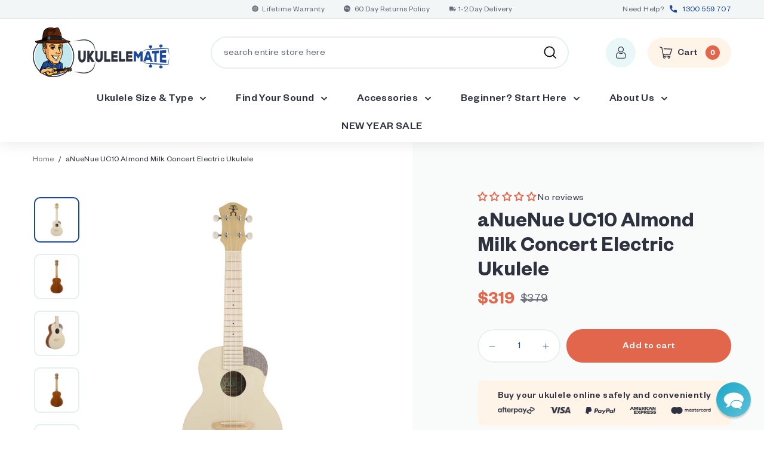

--- FILE ---
content_type: text/html; charset=utf-8
request_url: https://www.ukulelemate.com.au/products/anuenue-uc10-almond-milk-concert-electric-ukulele
body_size: 78131
content:
<!doctype html>
<html class="no-js" lang="en" dir="ltr">
  <head>
    <!-- starapps_core_start -->
<!-- This code is automatically managed by StarApps Studio -->
<!-- Please contact support@starapps.studio for any help -->
<!-- File location: snippets/starapps-core.liquid -->


    
<!-- starapps_core_end -->
    <script type="text/javascript">
      var moneyFormat = '${{amount_no_decimals}}';
    </script>
    <meta charset="utf-8">
    <meta http-equiv="X-UA-Compatible" content="IE=edge,chrome=1">
    <meta name="viewport" content="width=device-width,initial-scale=1">
    <meta name="theme-color" content="#e2664c">
    <link rel="canonical" href="https://www.ukulelemate.com.au/products/anuenue-uc10-almond-milk-concert-electric-ukulele">
    <link rel="preload" as="style" href="//www.ukulelemate.com.au/cdn/shop/t/51/assets/theme.css?v=129793456965309970491764238365">
    <link rel="preload" as="style" href="//www.ukulelemate.com.au/cdn/shop/t/51/assets/dynamic.css?v=149043495808439550481746705119">
    <link rel="preload" as="style" href="//www.ukulelemate.com.au/cdn/shop/t/51/assets/all.css?v=158100539889336239751746704980">
    <link rel="preload" as="script" href="//www.ukulelemate.com.au/cdn/shop/t/51/assets/theme.js?v=129989786787591259071746705078">
    <link rel="preconnect" href="https://cdn.shopify.com">
    <link rel="preconnect" href="https://fonts.shopifycdn.com">
    <link rel="dns-prefetch" href="https://productreviews.shopifycdn.com">
    <link rel="dns-prefetch" href="https://ajax.googleapis.com">
    <link rel="dns-prefetch" href="https://maps.googleapis.com">
    <link rel="dns-prefetch" href="https://maps.gstatic.com">

    <script src="//www.ukulelemate.com.au/cdn/shop/t/51/assets/jquery-3.6.0.min.js?v=115860211936397945481746705016" type="text/javascript"></script>
    <script src="//cdnjs.cloudflare.com/ajax/libs/magnific-popup.js/1.1.0/jquery.magnific-popup.min.js"></script><link rel="shortcut icon" href="//www.ukulelemate.com.au/cdn/shop/files/icon-ukulele_32x32.png?v=1738471312" type="image/png"><meta name="description" content="Introducing the Anuenue UC10 ukulele – a vibrant and fun way to strum your way into a musical adventure! These coloured ukuleles are sure to get you in the groove with their vibrant tone and look. The pop of colour is perfectly paired with the high-quality spruce wood, creating a professional standard instrument that’s"><meta property="og:site_name" content="UkuleleMate">
  <meta property="og:url" content="https://www.ukulelemate.com.au/products/anuenue-uc10-almond-milk-concert-electric-ukulele">
  <meta property="og:title" content="aNueNue UC10 Almond Milk Concert Electric Ukulele">
  <meta property="og:type" content="product">
  <meta property="og:description" content="Introducing the Anuenue UC10 ukulele – a vibrant and fun way to strum your way into a musical adventure! These coloured ukuleles are sure to get you in the groove with their vibrant tone and look. The pop of colour is perfectly paired with the high-quality spruce wood, creating a professional standard instrument that’s"><meta property="og:image" content="http://www.ukulelemate.com.au/cdn/shop/products/anuenue-anuenue-uc10-almond-milk-concert-electric-ukulele-31446193930288.jpg?v=1680234475">
    <meta property="og:image:secure_url" content="https://www.ukulelemate.com.au/cdn/shop/products/anuenue-anuenue-uc10-almond-milk-concert-electric-ukulele-31446193930288.jpg?v=1680234475">
    <meta property="og:image:width" content="2000">
    <meta property="og:image:height" content="2000"><meta name="twitter:site" content="@UkuleleMate/">
  <meta name="twitter:card" content="summary_large_image">
  <meta name="twitter:title" content="aNueNue UC10 Almond Milk Concert Electric Ukulele">
  <meta name="twitter:description" content="Introducing the Anuenue UC10 ukulele – a vibrant and fun way to strum your way into a musical adventure! These coloured ukuleles are sure to get you in the groove with their vibrant tone and look. The pop of colour is perfectly paired with the high-quality spruce wood, creating a professional standard instrument that’s">
<style data-shopify>@font-face {
  font-family: "Libre Baskerville";
  font-weight: 400;
  font-style: normal;
  font-display: swap;
  src: url("//www.ukulelemate.com.au/cdn/fonts/libre_baskerville/librebaskerville_n4.2ec9ee517e3ce28d5f1e6c6e75efd8a97e59c189.woff2") format("woff2"),
       url("//www.ukulelemate.com.au/cdn/fonts/libre_baskerville/librebaskerville_n4.323789551b85098885c8eccedfb1bd8f25f56007.woff") format("woff");
}

  @font-face {
  font-family: Poppins;
  font-weight: 400;
  font-style: normal;
  font-display: swap;
  src: url("//www.ukulelemate.com.au/cdn/fonts/poppins/poppins_n4.0ba78fa5af9b0e1a374041b3ceaadf0a43b41362.woff2") format("woff2"),
       url("//www.ukulelemate.com.au/cdn/fonts/poppins/poppins_n4.214741a72ff2596839fc9760ee7a770386cf16ca.woff") format("woff");
}


  @font-face {
  font-family: Poppins;
  font-weight: 600;
  font-style: normal;
  font-display: swap;
  src: url("//www.ukulelemate.com.au/cdn/fonts/poppins/poppins_n6.aa29d4918bc243723d56b59572e18228ed0786f6.woff2") format("woff2"),
       url("//www.ukulelemate.com.au/cdn/fonts/poppins/poppins_n6.5f815d845fe073750885d5b7e619ee00e8111208.woff") format("woff");
}

  @font-face {
  font-family: Poppins;
  font-weight: 400;
  font-style: italic;
  font-display: swap;
  src: url("//www.ukulelemate.com.au/cdn/fonts/poppins/poppins_i4.846ad1e22474f856bd6b81ba4585a60799a9f5d2.woff2") format("woff2"),
       url("//www.ukulelemate.com.au/cdn/fonts/poppins/poppins_i4.56b43284e8b52fc64c1fd271f289a39e8477e9ec.woff") format("woff");
}

  @font-face {
  font-family: Poppins;
  font-weight: 600;
  font-style: italic;
  font-display: swap;
  src: url("//www.ukulelemate.com.au/cdn/fonts/poppins/poppins_i6.bb8044d6203f492888d626dafda3c2999253e8e9.woff2") format("woff2"),
       url("//www.ukulelemate.com.au/cdn/fonts/poppins/poppins_i6.e233dec1a61b1e7dead9f920159eda42280a02c3.woff") format("woff");
}

</style><link href="//www.ukulelemate.com.au/cdn/shop/t/51/assets/all.css?v=158100539889336239751746704980" rel="stylesheet" type="text/css" media="all" />
    <link href="//www.ukulelemate.com.au/cdn/shop/t/51/assets/theme.css?v=129793456965309970491764238365" rel="stylesheet" type="text/css" media="all" />
    <link href="//www.ukulelemate.com.au/cdn/shop/t/51/assets/dynamic.css?v=149043495808439550481746705119" rel="stylesheet" type="text/css" media="all" />
<style data-shopify>:root {
    --typeHeaderPrimary: "Libre Baskerville";
    --typeHeaderFallback: serif;
    --typeHeaderSize: 36px;
    --typeHeaderWeight: 400;
    --typeHeaderLineHeight: 1.2;
    --typeHeaderSpacing: 0.0em;

    --typeBasePrimary:Poppins;
    --typeBaseFallback:sans-serif;
    --typeBaseSize: 16px;
    --typeBaseWeight: 400;
    --typeBaseSpacing: 0.025em;
    --typeBaseLineHeight: 1.5;

    --colorSmallImageBg: #ffffff;
    --colorSmallImageBgDark: #f7f7f7;
    --colorLargeImageBg: #e7e7e7;
    --colorLargeImageBgLight: #ffffff;

    --iconWeight: 4px;
    --iconLinecaps: miter;

    
      --buttonRadius: 0px;
      --btnPadding: 11px 20px;
    

    
      --roundness: 20px;
    

    
      --gridThickness: 0px;
    

    --productTileMargin: 10%;
    --collectionTileMargin: 17%;

    --swatchSize: 40px;
  }

  @media screen and (max-width: 768px) {
    :root {
      --typeBaseSize: 14px;

      
        --roundness: 15px;
        --btnPadding: 9px 25px;
      
    }
  }</style><script>
      document.documentElement.className = document.documentElement.className.replace('no-js', 'js');

      window.theme = window.theme || {};
      theme.routes = {
        home: "/",
        collections: "/collections",
        cart: "/cart.js",
        cartPage: "/cart",
        cartAdd: "/cart/add.js",
        cartChange: "/cart/change.js",
        search: "/search"
      };
      theme.strings = {
        soldOut: "Sold Out",
        unavailable: "Unavailable",
        stockLabel: "Only [count] items in stock!",
        willNotShipUntil: "Will not ship until [date]",
        willBeInStockAfter: "Will be in stock after [date]",
        waitingForStock: "Inventory on the way",
        savePrice: "Save [saved_amount]",
        cartEmpty: "Your cart is currently empty.",
        cartTermsConfirmation: "You must agree with the terms and conditions of sales to check out",
        searchCollections: "Collections:",
        searchPages: "Pages:",
        searchArticles: "Articles:"
      };
      theme.settings = {
        dynamicVariantsEnable: true,
        dynamicVariantType: "button",
        cartType: "page",
        isCustomerTemplate: false,
        moneyFormat: "${{amount_no_decimals}}",
        saveType: "dollar",
        recentlyViewedEnabled: false,
        productImageSize: "square",
        productImageCover: false,
        predictiveSearch: true,
        predictiveSearchType: "product,article,page,collection",
        inventoryThreshold: 10,
        superScriptSetting: false,
        superScriptPrice: false,
        quickView: false,
        quickAdd: false,
        themeName: 'Expanse',
        themeVersion: "1.0.2"
      };
    </script>

    <script>window.performance && window.performance.mark && window.performance.mark('shopify.content_for_header.start');</script><meta name="google-site-verification" content="YeExY36flIWiRJPlVpANhBX61h6cDGCkO6UfUqlO27c">
<meta id="shopify-digital-wallet" name="shopify-digital-wallet" content="/27836766/digital_wallets/dialog">
<meta name="shopify-checkout-api-token" content="3806de0e9970c4e6911b4f3f669f7da3">
<meta id="in-context-paypal-metadata" data-shop-id="27836766" data-venmo-supported="false" data-environment="production" data-locale="en_US" data-paypal-v4="true" data-currency="AUD">
<link rel="alternate" type="application/json+oembed" href="https://www.ukulelemate.com.au/products/anuenue-uc10-almond-milk-concert-electric-ukulele.oembed">
<script async="async" src="/checkouts/internal/preloads.js?locale=en-AU"></script>
<link rel="preconnect" href="https://shop.app" crossorigin="anonymous">
<script async="async" src="https://shop.app/checkouts/internal/preloads.js?locale=en-AU&shop_id=27836766" crossorigin="anonymous"></script>
<script id="apple-pay-shop-capabilities" type="application/json">{"shopId":27836766,"countryCode":"AU","currencyCode":"AUD","merchantCapabilities":["supports3DS"],"merchantId":"gid:\/\/shopify\/Shop\/27836766","merchantName":"UkuleleMate","requiredBillingContactFields":["postalAddress","email","phone"],"requiredShippingContactFields":["postalAddress","email","phone"],"shippingType":"shipping","supportedNetworks":["visa","masterCard","amex","jcb"],"total":{"type":"pending","label":"UkuleleMate","amount":"1.00"},"shopifyPaymentsEnabled":true,"supportsSubscriptions":true}</script>
<script id="shopify-features" type="application/json">{"accessToken":"3806de0e9970c4e6911b4f3f669f7da3","betas":["rich-media-storefront-analytics"],"domain":"www.ukulelemate.com.au","predictiveSearch":true,"shopId":27836766,"locale":"en"}</script>
<script>var Shopify = Shopify || {};
Shopify.shop = "ukulelemate-devstore.myshopify.com";
Shopify.locale = "en";
Shopify.currency = {"active":"AUD","rate":"1.0"};
Shopify.country = "AU";
Shopify.theme = {"name":"CJ - currency selector issue - 08-05-2025","id":133498994736,"schema_name":"Expanse","schema_version":"1.0.2","theme_store_id":null,"role":"main"};
Shopify.theme.handle = "null";
Shopify.theme.style = {"id":null,"handle":null};
Shopify.cdnHost = "www.ukulelemate.com.au/cdn";
Shopify.routes = Shopify.routes || {};
Shopify.routes.root = "/";</script>
<script type="module">!function(o){(o.Shopify=o.Shopify||{}).modules=!0}(window);</script>
<script>!function(o){function n(){var o=[];function n(){o.push(Array.prototype.slice.apply(arguments))}return n.q=o,n}var t=o.Shopify=o.Shopify||{};t.loadFeatures=n(),t.autoloadFeatures=n()}(window);</script>
<script>
  window.ShopifyPay = window.ShopifyPay || {};
  window.ShopifyPay.apiHost = "shop.app\/pay";
  window.ShopifyPay.redirectState = null;
</script>
<script id="shop-js-analytics" type="application/json">{"pageType":"product"}</script>
<script defer="defer" async type="module" src="//www.ukulelemate.com.au/cdn/shopifycloud/shop-js/modules/v2/client.init-shop-cart-sync_BApSsMSl.en.esm.js"></script>
<script defer="defer" async type="module" src="//www.ukulelemate.com.au/cdn/shopifycloud/shop-js/modules/v2/chunk.common_CBoos6YZ.esm.js"></script>
<script type="module">
  await import("//www.ukulelemate.com.au/cdn/shopifycloud/shop-js/modules/v2/client.init-shop-cart-sync_BApSsMSl.en.esm.js");
await import("//www.ukulelemate.com.au/cdn/shopifycloud/shop-js/modules/v2/chunk.common_CBoos6YZ.esm.js");

  window.Shopify.SignInWithShop?.initShopCartSync?.({"fedCMEnabled":true,"windoidEnabled":true});

</script>
<script>
  window.Shopify = window.Shopify || {};
  if (!window.Shopify.featureAssets) window.Shopify.featureAssets = {};
  window.Shopify.featureAssets['shop-js'] = {"shop-cart-sync":["modules/v2/client.shop-cart-sync_DJczDl9f.en.esm.js","modules/v2/chunk.common_CBoos6YZ.esm.js"],"init-fed-cm":["modules/v2/client.init-fed-cm_BzwGC0Wi.en.esm.js","modules/v2/chunk.common_CBoos6YZ.esm.js"],"init-windoid":["modules/v2/client.init-windoid_BS26ThXS.en.esm.js","modules/v2/chunk.common_CBoos6YZ.esm.js"],"init-shop-email-lookup-coordinator":["modules/v2/client.init-shop-email-lookup-coordinator_DFwWcvrS.en.esm.js","modules/v2/chunk.common_CBoos6YZ.esm.js"],"shop-cash-offers":["modules/v2/client.shop-cash-offers_DthCPNIO.en.esm.js","modules/v2/chunk.common_CBoos6YZ.esm.js","modules/v2/chunk.modal_Bu1hFZFC.esm.js"],"shop-button":["modules/v2/client.shop-button_D_JX508o.en.esm.js","modules/v2/chunk.common_CBoos6YZ.esm.js"],"shop-toast-manager":["modules/v2/client.shop-toast-manager_tEhgP2F9.en.esm.js","modules/v2/chunk.common_CBoos6YZ.esm.js"],"avatar":["modules/v2/client.avatar_BTnouDA3.en.esm.js"],"pay-button":["modules/v2/client.pay-button_BuNmcIr_.en.esm.js","modules/v2/chunk.common_CBoos6YZ.esm.js"],"init-shop-cart-sync":["modules/v2/client.init-shop-cart-sync_BApSsMSl.en.esm.js","modules/v2/chunk.common_CBoos6YZ.esm.js"],"shop-login-button":["modules/v2/client.shop-login-button_DwLgFT0K.en.esm.js","modules/v2/chunk.common_CBoos6YZ.esm.js","modules/v2/chunk.modal_Bu1hFZFC.esm.js"],"init-customer-accounts-sign-up":["modules/v2/client.init-customer-accounts-sign-up_TlVCiykN.en.esm.js","modules/v2/client.shop-login-button_DwLgFT0K.en.esm.js","modules/v2/chunk.common_CBoos6YZ.esm.js","modules/v2/chunk.modal_Bu1hFZFC.esm.js"],"init-shop-for-new-customer-accounts":["modules/v2/client.init-shop-for-new-customer-accounts_DrjXSI53.en.esm.js","modules/v2/client.shop-login-button_DwLgFT0K.en.esm.js","modules/v2/chunk.common_CBoos6YZ.esm.js","modules/v2/chunk.modal_Bu1hFZFC.esm.js"],"init-customer-accounts":["modules/v2/client.init-customer-accounts_C0Oh2ljF.en.esm.js","modules/v2/client.shop-login-button_DwLgFT0K.en.esm.js","modules/v2/chunk.common_CBoos6YZ.esm.js","modules/v2/chunk.modal_Bu1hFZFC.esm.js"],"shop-follow-button":["modules/v2/client.shop-follow-button_C5D3XtBb.en.esm.js","modules/v2/chunk.common_CBoos6YZ.esm.js","modules/v2/chunk.modal_Bu1hFZFC.esm.js"],"checkout-modal":["modules/v2/client.checkout-modal_8TC_1FUY.en.esm.js","modules/v2/chunk.common_CBoos6YZ.esm.js","modules/v2/chunk.modal_Bu1hFZFC.esm.js"],"lead-capture":["modules/v2/client.lead-capture_D-pmUjp9.en.esm.js","modules/v2/chunk.common_CBoos6YZ.esm.js","modules/v2/chunk.modal_Bu1hFZFC.esm.js"],"shop-login":["modules/v2/client.shop-login_BmtnoEUo.en.esm.js","modules/v2/chunk.common_CBoos6YZ.esm.js","modules/v2/chunk.modal_Bu1hFZFC.esm.js"],"payment-terms":["modules/v2/client.payment-terms_BHOWV7U_.en.esm.js","modules/v2/chunk.common_CBoos6YZ.esm.js","modules/v2/chunk.modal_Bu1hFZFC.esm.js"]};
</script>
<script>(function() {
  var isLoaded = false;
  function asyncLoad() {
    if (isLoaded) return;
    isLoaded = true;
    var urls = ["\/\/cdn.shopify.com\/proxy\/ac29de90bc328f6c2f440ca32aa4e54694aab27f8f5d2d08a3b29d89fae8068b\/storage.googleapis.com\/timesact-resources\/scripts\/timesact.js?shop=ukulelemate-devstore.myshopify.com\u0026sp-cache-control=cHVibGljLCBtYXgtYWdlPTkwMA","https:\/\/cdn.hextom.com\/js\/quickannouncementbar.js?shop=ukulelemate-devstore.myshopify.com","https:\/\/searchanise-ef84.kxcdn.com\/widgets\/shopify\/init.js?a=9k8Z6Q3O7x\u0026shop=ukulelemate-devstore.myshopify.com","https:\/\/d33a6lvgbd0fej.cloudfront.net\/script_tag\/secomapp.scripttag.js?shop=ukulelemate-devstore.myshopify.com"];
    for (var i = 0; i < urls.length; i++) {
      var s = document.createElement('script');
      s.type = 'text/javascript';
      s.async = true;
      s.src = urls[i];
      var x = document.getElementsByTagName('script')[0];
      x.parentNode.insertBefore(s, x);
    }
  };
  if(window.attachEvent) {
    window.attachEvent('onload', asyncLoad);
  } else {
    window.addEventListener('load', asyncLoad, false);
  }
})();</script>
<script id="__st">var __st={"a":27836766,"offset":39600,"reqid":"97c0b171-85df-4d21-b416-fecb6c64be5b-1768914068","pageurl":"www.ukulelemate.com.au\/products\/anuenue-uc10-almond-milk-concert-electric-ukulele","u":"d26684faf560","p":"product","rtyp":"product","rid":7154103648304};</script>
<script>window.ShopifyPaypalV4VisibilityTracking = true;</script>
<script id="captcha-bootstrap">!function(){'use strict';const t='contact',e='account',n='new_comment',o=[[t,t],['blogs',n],['comments',n],[t,'customer']],c=[[e,'customer_login'],[e,'guest_login'],[e,'recover_customer_password'],[e,'create_customer']],r=t=>t.map((([t,e])=>`form[action*='/${t}']:not([data-nocaptcha='true']) input[name='form_type'][value='${e}']`)).join(','),a=t=>()=>t?[...document.querySelectorAll(t)].map((t=>t.form)):[];function s(){const t=[...o],e=r(t);return a(e)}const i='password',u='form_key',d=['recaptcha-v3-token','g-recaptcha-response','h-captcha-response',i],f=()=>{try{return window.sessionStorage}catch{return}},m='__shopify_v',_=t=>t.elements[u];function p(t,e,n=!1){try{const o=window.sessionStorage,c=JSON.parse(o.getItem(e)),{data:r}=function(t){const{data:e,action:n}=t;return t[m]||n?{data:e,action:n}:{data:t,action:n}}(c);for(const[e,n]of Object.entries(r))t.elements[e]&&(t.elements[e].value=n);n&&o.removeItem(e)}catch(o){console.error('form repopulation failed',{error:o})}}const l='form_type',E='cptcha';function T(t){t.dataset[E]=!0}const w=window,h=w.document,L='Shopify',v='ce_forms',y='captcha';let A=!1;((t,e)=>{const n=(g='f06e6c50-85a8-45c8-87d0-21a2b65856fe',I='https://cdn.shopify.com/shopifycloud/storefront-forms-hcaptcha/ce_storefront_forms_captcha_hcaptcha.v1.5.2.iife.js',D={infoText:'Protected by hCaptcha',privacyText:'Privacy',termsText:'Terms'},(t,e,n)=>{const o=w[L][v],c=o.bindForm;if(c)return c(t,g,e,D).then(n);var r;o.q.push([[t,g,e,D],n]),r=I,A||(h.body.append(Object.assign(h.createElement('script'),{id:'captcha-provider',async:!0,src:r})),A=!0)});var g,I,D;w[L]=w[L]||{},w[L][v]=w[L][v]||{},w[L][v].q=[],w[L][y]=w[L][y]||{},w[L][y].protect=function(t,e){n(t,void 0,e),T(t)},Object.freeze(w[L][y]),function(t,e,n,w,h,L){const[v,y,A,g]=function(t,e,n){const i=e?o:[],u=t?c:[],d=[...i,...u],f=r(d),m=r(i),_=r(d.filter((([t,e])=>n.includes(e))));return[a(f),a(m),a(_),s()]}(w,h,L),I=t=>{const e=t.target;return e instanceof HTMLFormElement?e:e&&e.form},D=t=>v().includes(t);t.addEventListener('submit',(t=>{const e=I(t);if(!e)return;const n=D(e)&&!e.dataset.hcaptchaBound&&!e.dataset.recaptchaBound,o=_(e),c=g().includes(e)&&(!o||!o.value);(n||c)&&t.preventDefault(),c&&!n&&(function(t){try{if(!f())return;!function(t){const e=f();if(!e)return;const n=_(t);if(!n)return;const o=n.value;o&&e.removeItem(o)}(t);const e=Array.from(Array(32),(()=>Math.random().toString(36)[2])).join('');!function(t,e){_(t)||t.append(Object.assign(document.createElement('input'),{type:'hidden',name:u})),t.elements[u].value=e}(t,e),function(t,e){const n=f();if(!n)return;const o=[...t.querySelectorAll(`input[type='${i}']`)].map((({name:t})=>t)),c=[...d,...o],r={};for(const[a,s]of new FormData(t).entries())c.includes(a)||(r[a]=s);n.setItem(e,JSON.stringify({[m]:1,action:t.action,data:r}))}(t,e)}catch(e){console.error('failed to persist form',e)}}(e),e.submit())}));const S=(t,e)=>{t&&!t.dataset[E]&&(n(t,e.some((e=>e===t))),T(t))};for(const o of['focusin','change'])t.addEventListener(o,(t=>{const e=I(t);D(e)&&S(e,y())}));const B=e.get('form_key'),M=e.get(l),P=B&&M;t.addEventListener('DOMContentLoaded',(()=>{const t=y();if(P)for(const e of t)e.elements[l].value===M&&p(e,B);[...new Set([...A(),...v().filter((t=>'true'===t.dataset.shopifyCaptcha))])].forEach((e=>S(e,t)))}))}(h,new URLSearchParams(w.location.search),n,t,e,['guest_login'])})(!0,!0)}();</script>
<script integrity="sha256-4kQ18oKyAcykRKYeNunJcIwy7WH5gtpwJnB7kiuLZ1E=" data-source-attribution="shopify.loadfeatures" defer="defer" src="//www.ukulelemate.com.au/cdn/shopifycloud/storefront/assets/storefront/load_feature-a0a9edcb.js" crossorigin="anonymous"></script>
<script crossorigin="anonymous" defer="defer" src="//www.ukulelemate.com.au/cdn/shopifycloud/storefront/assets/shopify_pay/storefront-65b4c6d7.js?v=20250812"></script>
<script data-source-attribution="shopify.dynamic_checkout.dynamic.init">var Shopify=Shopify||{};Shopify.PaymentButton=Shopify.PaymentButton||{isStorefrontPortableWallets:!0,init:function(){window.Shopify.PaymentButton.init=function(){};var t=document.createElement("script");t.src="https://www.ukulelemate.com.au/cdn/shopifycloud/portable-wallets/latest/portable-wallets.en.js",t.type="module",document.head.appendChild(t)}};
</script>
<script data-source-attribution="shopify.dynamic_checkout.buyer_consent">
  function portableWalletsHideBuyerConsent(e){var t=document.getElementById("shopify-buyer-consent"),n=document.getElementById("shopify-subscription-policy-button");t&&n&&(t.classList.add("hidden"),t.setAttribute("aria-hidden","true"),n.removeEventListener("click",e))}function portableWalletsShowBuyerConsent(e){var t=document.getElementById("shopify-buyer-consent"),n=document.getElementById("shopify-subscription-policy-button");t&&n&&(t.classList.remove("hidden"),t.removeAttribute("aria-hidden"),n.addEventListener("click",e))}window.Shopify?.PaymentButton&&(window.Shopify.PaymentButton.hideBuyerConsent=portableWalletsHideBuyerConsent,window.Shopify.PaymentButton.showBuyerConsent=portableWalletsShowBuyerConsent);
</script>
<script data-source-attribution="shopify.dynamic_checkout.cart.bootstrap">document.addEventListener("DOMContentLoaded",(function(){function t(){return document.querySelector("shopify-accelerated-checkout-cart, shopify-accelerated-checkout")}if(t())Shopify.PaymentButton.init();else{new MutationObserver((function(e,n){t()&&(Shopify.PaymentButton.init(),n.disconnect())})).observe(document.body,{childList:!0,subtree:!0})}}));
</script>
<link id="shopify-accelerated-checkout-styles" rel="stylesheet" media="screen" href="https://www.ukulelemate.com.au/cdn/shopifycloud/portable-wallets/latest/accelerated-checkout-backwards-compat.css" crossorigin="anonymous">
<style id="shopify-accelerated-checkout-cart">
        #shopify-buyer-consent {
  margin-top: 1em;
  display: inline-block;
  width: 100%;
}

#shopify-buyer-consent.hidden {
  display: none;
}

#shopify-subscription-policy-button {
  background: none;
  border: none;
  padding: 0;
  text-decoration: underline;
  font-size: inherit;
  cursor: pointer;
}

#shopify-subscription-policy-button::before {
  box-shadow: none;
}

      </style>

<script>window.performance && window.performance.mark && window.performance.mark('shopify.content_for_header.end');</script>

    <script src="//www.ukulelemate.com.au/cdn/shop/t/51/assets/vendor-scripts-v0.js" defer="defer"></script>
    <script src="//www.ukulelemate.com.au/cdn/shop/t/51/assets/theme.js?v=129989786787591259071746705078" defer="defer"></script><script src="//www.ukulelemate.com.au/cdn/shop/t/51/assets/custom.js?v=128454892544028218161746705119" type="text/javascript"></script>
    <!--
      <script async defer src="https://maps.googleapis.com/maps/api/js?key=AIzaSyAwUhF0XHtv058owg_ie7Ig-zwTBtE0SYw&callback=initMap"></script>
    -->

    <!-- "snippets/shogun-head.liquid" was not rendered, the associated app was uninstalled -->

    <script src="//www.ukulelemate.com.au/cdn/shop/t/51/assets/searchanise-custom.js?v=85300864191838074941746705073" type="text/javascript"></script>
    <link href="//www.ukulelemate.com.au/cdn/shop/t/51/assets/searchanise-custom.css?v=72620417363969474011746705072" rel="stylesheet" type="text/css" media="all" />

    <!-- Hotjar Tracking Code for www.ukulelemate.com.au -->
    <script>
      (function(h,o,t,j,a,r){
        h.hj=h.hj||function(){(h.hj.q=h.hj.q||[]).push(arguments)};
        h._hjSettings={hjid:985297,hjsv:6};
        a=o.getElementsByTagName('head')[0];
        r=o.createElement('script');r.async=1;
        r.src=t+h._hjSettings.hjid+j+h._hjSettings.hjsv;
        a.appendChild(r);
      })(window,document,'https://static.hotjar.com/c/hotjar-','.js?sv=');
    </script>

    

    <!-- Bing Ads Tracking code 17-02-2022 By CJ -->
    <script>
      (function(w,d,t,r,u){var f,n,i;w[u]=w[u]||[],f=function(){var o={ti:"23002464"};o.q=w[u],w[u]=new UET(o),w[u].push("pageLoad")},n=d.createElement(t),n.src=r,n.async=1,n.onload=n.onreadystatechange=function(){var s=this.readyState;s&&s!=="loaded"&&s!=="complete"||(f(),n.onload=n.onreadystatechange=null)},i=d.getElementsByTagName(t)[0],i.parentNode.insertBefore(n,i)})(window,document,"script","//bat.bing.com/bat.js","uetq");
    </script>
    <meta name="google-site-verification" content="oOjowCLiIPgddY00hjlGgRDRAstqAEP-vw0wv08CvV4" />
    


<script type="text/javascript">
window.dataLayer = window.dataLayer || [];

window.appStart = function(){
  window.productPageHandle = function(){

    var productName = "aNueNue UC10 Almond Milk Concert Electric Ukulele";
    var productId = "7154103648304";
    var productPrice = "319";
    var productBrand = "aNueNue";
    var productCollection = "All products";
    var productType = "Ukulele";
    var productSku = "ann-uc10-ame";
    var productVariantId = "40677974605872";
    var productVariantTitle = "Default Title";

    window.dataLayer.push({
      event: "analyzify_productDetail",
      productId: productId,
      productName: productName,
      productPrice: productPrice,
      productBrand: productBrand,
      productCategory: productCollection,
      productType: productType,
      productSku: productSku,
      productVariantId: productVariantId,
      productVariantTitle: productVariantTitle,
      currency: "AUD",
    });
  };

  window.allPageHandle = function(){
    window.dataLayer.push({
      event: "ga4kit_info",
      contentGroup: "product",
      
        userType: "visitor",
      
    });
  };
  allPageHandle();
      
  
    productPageHandle();
  

}
appStart();
</script>
    

    <script>
    
    
    
    
    var gsf_conversion_data = {page_type : 'product', event : 'view_item', data : {product_data : [{variant_id : 40677974605872, product_id : 7154103648304, name : "aNueNue UC10 Almond Milk Concert Electric Ukulele", price : "319", currency : "AUD", sku : "ann-uc10-ame", brand : "aNueNue", variant : "Default Title", category : "Ukulele", quantity : "3" }], total_price : "319", shop_currency : "AUD"}};
    
</script>
  <!-- BEGIN app block: shopify://apps/reamaze-live-chat-helpdesk/blocks/reamaze-config/ef7a830c-d722-47c6-883b-11db06c95733 -->

  <script type="text/javascript" async src="https://cdn.reamaze.com/assets/reamaze-loader.js"></script>

  <script type="text/javascript">
    var _support = _support || { 'ui': {}, 'user': {} };
    _support.account = 'ukulelemate';
  </script>

  

  
    <!-- reamaze_embeddable_16391_s -->
<!-- Embeddable - UkuleleMate Chat / Contact Form Shoutbox -->
<script type="text/javascript">
  var _support = _support || { 'ui': {}, 'user': {} };
  _support['account'] = 'ukulelemate';
  _support['ui']['contactMode'] = 'mixed';
  _support['ui']['enableKb'] = 'false';
  _support['ui']['styles'] = {
    widgetColor: 'rgba(16, 162, 197, 1)',
    gradient: true,
  };
  _support['ui']['shoutboxFacesMode'] = 'brand-avatar';
  _support['ui']['shoutboxHeaderLogo'] = true;
  _support['ui']['widget'] = {
    icon: 'chat',
    displayOn: 'all',
    fontSize: 'default',
    allowBotProcessing: false,
    slug: 'ukulelemate-chat-slash-contact-form-shoutbox',
    label: {
      text: 'Can I help with anything?',
      mode: "notification",
      delay: 60,
      duration: 15,
      primary: 'I have a question',
      secondary: 'No thanks',
    },
    position: 'bottom-right',
    mobilePosition: 'bottom-right'
  };
  _support['apps'] = {
    recentConversations: {},
    faq: {"enabled":false},
    orders: {"enabled":false},
    shopper: {}
  };
  _support['ui']['appOrder'] = ["faq","orders","shopper","recentConversations"];
</script>
<!-- reamaze_embeddable_16391_e -->

  





<!-- END app block --><!-- BEGIN app block: shopify://apps/starapps-variant-image/blocks/starapps-via-embed/2a01d106-3d10-48e8-ba53-5cb971217ac4 -->





    
      
      
      
      
        <script src="https://cdn.starapps.studio/apps/via/ukulelemate-devstore/script-1754302648.js" async crossorigin="anonymous" data-theme-script="Expanse"></script>
      
    

    

    
    
      <script src="https://cdn.shopify.com/extensions/019b8ded-e117-7ce2-a469-ec8f78d5408d/variant-image-automator-33/assets/store-front-error-tracking.js" via-js-type="error-tracking" defer></script>
    
    <script via-metafields>window.viaData = {
        limitOnProduct: null,
        viaStatus: null
      }
    </script>
<!-- END app block --><!-- BEGIN app block: shopify://apps/swatch-king/blocks/variant-swatch-king/0850b1e4-ba30-4a0d-a8f4-f9a939276d7d -->


















































  <script>
    window.vsk_data = function(){
      return {
        "block_collection_settings": {"alignment":"center","enable":false,"swatch_location":"After image","switch_on_hover":false,"preselect_variant":false,"current_template":"product"},
        "currency": "AUD",
        "currency_symbol": "$",
        "primary_locale": "en",
        "localized_string": {},
        "app_setting_styles": {"products_swatch_presentation":{"slide_left_button_svg":"","slide_right_button_svg":""},"collections_swatch_presentation":{"minified":false,"minified_products":false,"minified_template":"+{count}","slide_left_button_svg":"","minified_display_count":[3,6],"slide_right_button_svg":""}},
        "app_setting": {"display_logs":false,"default_preset":3308,"pre_hide_strategy":"hide-all-theme-selectors","swatch_url_source":"cdn","product_data_source":"storefront","data_url_source":"cdn","new_script":true},
        "app_setting_config": {"app_execution_strategy":"all","collections_options_disabled":null,"default_swatch_image":"","do_not_select_an_option":{"text":"{{ option_name }}","status":true,"control_add_to_cart":true,"allow_virtual_trigger":true,"make_a_selection_text":"ADD TO CART","auto_select_options_list":[]},"history_free_group_navigation":false,"notranslate":false,"products_options_disabled":null,"size_chart":{"type":"theme","labels":"size,sizes,taille,größe,tamanho,tamaño,koko,サイズ","position":"right","size_chart_app":"","size_chart_app_css":"","size_chart_app_selector":""},"session_storage_timeout_seconds":60,"enable_swatch":{"cart":{"enable_on_cart_product_grid":false,"enable_on_cart_featured_product":true},"home":{"enable_on_home_product_grid":false,"enable_on_home_featured_product":true},"pages":{"enable_on_custom_product_grid":false,"enable_on_custom_featured_product":true},"article":{"enable_on_article_product_grid":false,"enable_on_article_featured_product":true},"products":{"enable_on_main_product":true,"enable_on_product_grid":false},"collections":{"enable_on_collection_quick_view":true,"enable_on_collection_product_grid":false},"list_collections":{"enable_on_list_collection_quick_view":true,"enable_on_list_collection_product_grid":false}},"product_template":{"group_swatches":true,"variant_swatches":true},"product_batch_size":250,"use_optimized_urls":true,"enable_error_tracking":true,"enable_event_tracking":false,"preset_badge":{"order":[{"name":"sold_out","order":0},{"name":"sale","order":1},{"name":"new","order":2}],"new_badge_text":"NEW","new_badge_color":"#FFFFFF","sale_badge_text":"SALE","sale_badge_color":"#FFFFFF","new_badge_bg_color":"#121212D1","sale_badge_bg_color":"#D91C01D1","sold_out_badge_text":"SOLD OUT","sold_out_badge_color":"#FFFFFF","new_show_when_all_same":false,"sale_show_when_all_same":false,"sold_out_badge_bg_color":"#BBBBBBD1","new_product_max_duration":90,"sold_out_show_when_all_same":true,"min_price_diff_for_sale_badge":5}},
        "theme_settings_map": {"133498994736":34702,"80555933744":94796,"80579297328":94796,"122505101360":34702,"122604224560":34702,"122669891632":34702,"120415748144":351104,"125071818800":34702,"127499763760":34702,"83199066160":94796,"121731711024":34702,"121835618352":34702,"124148088880":34702,"124971745328":34702,"120318033968":34702,"120408506416":34702,"120749654064":34702,"128250380336":34702,"128379322416":34702},
        "theme_settings": {"34702":{"id":34702,"configurations":{"products":{"theme_type":"dawn","swatch_root":{"position":"before","selector":".sa-variant-picker, .variant-wrapper","groups_selector":"","section_selector":"[data-section-type=\"product\"]:not(.is-modal), #QuickAddModal.modal--is-active [data-section-type=\"product\"], [id*=\"QuickShopModal\"].modal--is-active [data-section-type=\"product\"]","secondary_position":"","secondary_selector":"","use_section_as_root":true},"option_selectors":".variant-wrapper input, .variant-wrapper select","selectors_to_hide":[".variant-wrapper"],"json_data_selector":"","add_to_cart_selector":"[name=\"add\"]","custom_button_params":{"data":[{"value_attribute":"data-value","option_attribute":"data-name"}],"selected_selector":".active"},"option_index_attributes":["data-index","data-option-position","data-object","data-product-option","data-option-index","name"],"add_to_cart_text_selector":"[name=\"add\"] \u003e span","selectors_to_hide_override":"","add_to_cart_enabled_classes":"","add_to_cart_disabled_classes":""},"collections":{"grid_updates":[{"type":"Sold out","template":"\u003cdiv class=\"grid-product__tags\"{{display_on_sold_out}}\n\u003e\u003cdiv class=\"grid-product__tag grid-product__tag--sold-out\"\u003e\nSold Out\u003c\/div\u003e\u003c\/div\u003e","display_position":"top","display_selector":".grid-product__image-wrap","element_selector":".grid-product__tag--sold-out"},{"type":"On sale","template":"\u003cdiv class=\"grid-product__tags\"{{display_on_available}} {{display_on_sale}}\n\u003e\u003cdiv class=\"grid-product__tag grid-product__tag--sale\"\u003eSale\u003c\/div\u003e\u003c\/div\u003e","display_position":"top","display_selector":".grid-product__image-wrap","element_selector":".grid-product__tag--sale"},{"type":"price","template":"\u003cspan class=\"grid-product__price--current\"\u003e\u003cspan aria-hidden=\"true\"\u003e{price_with_format}\u003c\/span\u003e\u003c\/span\u003e\u003cspan class=\"grid-product__price--original\" {display_on_sale}\u003e\u003cspan aria-hidden=\"true\"\u003e{{compare_at_price_with_format}}\u003c\/span\u003e\u003c\/span\u003e","display_position":"replace","display_selector":".grid-product__price","element_selector":""}],"data_selectors":{"url":"a","title":".grid-product__title","attributes":["data-product-id:pid"],"form_input":"","featured_image":".grid-product__image-wrap :not(.grid-product__secondary-image) img","secondary_image":".grid-product__image-wrap .grid-product__secondary-image img"},"attribute_updates":[{"selector":null,"template":null,"attribute":null}],"selectors_to_hide":[".grid-product__colors"],"json_data_selector":"[sa-swatch-json]","swatch_root_selector":"[data-section-type=\"collection-template\"] .grid-product","swatch_display_options":[{"label":"After image","position":"before","selector":".grid-product__title"},{"label":"After price","position":"after","selector":".grid-product__price"},{"label":"After title","position":"after","selector":".grid-product__title"}]}},"settings":{"products":{"handleize":false,"init_deferred":false,"label_split_symbol":"-","size_chart_selector":"","persist_group_variant":true,"hide_single_value_option":"none"},"collections":{"layer_index":20,"display_label":false,"continuous_lookup":3000,"json_data_from_api":true,"label_split_symbol":"-","price_trailing_zeroes":true,"hide_single_value_option":"none"}},"custom_scripts":[],"custom_css":"","theme_store_ids":[902],"schema_theme_names":["Expanse"],"pre_hide_css_code":null},"94796":{"id":94796,"configurations":{"products":{"theme_type":"dawn","swatch_root":{"position":"before","selector":".variant-selection","groups_selector":"","section_selector":".featured-product-section, [data-section-type=\"product-template\"]","secondary_position":"","secondary_selector":"","use_section_as_root":true},"option_selectors":".variant-selection select[data-variant-option]","selectors_to_hide":[".variant-selection"],"json_data_selector":"","add_to_cart_selector":"[name=\"add\"]","custom_button_params":{"data":[{"value_attribute":"data-value","option_attribute":"data-name"}],"selected_selector":".active"},"option_index_attributes":["data-index","data-option-position","data-object","data-product-option","data-option-index","name"],"add_to_cart_text_selector":"[name=\"add\"]\u003espan","selectors_to_hide_override":"","add_to_cart_enabled_classes":"","add_to_cart_disabled_classes":""},"collections":{"grid_updates":[{"name":"Sale badge","template":"\u003cdiv class=\"product-thumbnail__product-sticker product-thumbnail__product-sticker--sale\" {{display_on_sale}} {{display_on_available}}\u003eSale\u003c\/div\u003e","display_position":"replace","display_selector":".product-thumbnail__product-stickers","element_selector":""},{"name":"price","template":"\u003cspan class=\"product-thumbnail__price product__price product__sale-price\"\u003e\u003cspan class=\"money\"\u003e{{price_with_format}}\u003c\/span\u003e\n\u003cspan class=\"product-thumbnail__compare-price\"\u003e\u003cspan class=\"money\" {{display_on_sale}}\u003e{{compare_at_price_with_format}}\u003c\/span\u003e\u003c\/span\u003e\n\u003c\/span\u003e","display_position":"replace","display_selector":".product__price","element_selector":""}],"data_selectors":{"url":"a","title":".product-thumbnail__title","attributes":[],"form_input":"[name=\"id\"]","featured_image":".product-thumbnail__media img","secondary_image":".product-thumbnail__secondary-media img"},"attribute_updates":[{"selector":"","template":"","attribute":""}],"selectors_to_hide":[".collection-swatches"],"json_data_selector":"[sa-swatch-json]","swatch_root_selector":".product-thumbnail[data-product-thumbnail]","swatch_display_options":[{"label":"After image","position":"before","selector":".product-thumbnail__info"},{"label":"After title","position":"after","selector":".product-thumbnail__header"},{"label":"After price","position":"bottom","selector":".product-thumbnail__price"}]}},"settings":{"products":{"handleize":false,"init_deferred":false,"label_split_symbol":"-","size_chart_selector":"","persist_group_variant":true,"hide_single_value_option":"none"},"collections":{"layer_index":12,"display_label":false,"continuous_lookup":3000,"json_data_from_api":true,"label_split_symbol":"-","price_trailing_zeroes":false,"hide_single_value_option":"none"}},"custom_scripts":[],"custom_css":"","theme_store_ids":[],"schema_theme_names":["Retina"],"pre_hide_css_code":null},"94796":{"id":94796,"configurations":{"products":{"theme_type":"dawn","swatch_root":{"position":"before","selector":".variant-selection","groups_selector":"","section_selector":".featured-product-section, [data-section-type=\"product-template\"]","secondary_position":"","secondary_selector":"","use_section_as_root":true},"option_selectors":".variant-selection select[data-variant-option]","selectors_to_hide":[".variant-selection"],"json_data_selector":"","add_to_cart_selector":"[name=\"add\"]","custom_button_params":{"data":[{"value_attribute":"data-value","option_attribute":"data-name"}],"selected_selector":".active"},"option_index_attributes":["data-index","data-option-position","data-object","data-product-option","data-option-index","name"],"add_to_cart_text_selector":"[name=\"add\"]\u003espan","selectors_to_hide_override":"","add_to_cart_enabled_classes":"","add_to_cart_disabled_classes":""},"collections":{"grid_updates":[{"name":"Sale badge","template":"\u003cdiv class=\"product-thumbnail__product-sticker product-thumbnail__product-sticker--sale\" {{display_on_sale}} {{display_on_available}}\u003eSale\u003c\/div\u003e","display_position":"replace","display_selector":".product-thumbnail__product-stickers","element_selector":""},{"name":"price","template":"\u003cspan class=\"product-thumbnail__price product__price product__sale-price\"\u003e\u003cspan class=\"money\"\u003e{{price_with_format}}\u003c\/span\u003e\n\u003cspan class=\"product-thumbnail__compare-price\"\u003e\u003cspan class=\"money\" {{display_on_sale}}\u003e{{compare_at_price_with_format}}\u003c\/span\u003e\u003c\/span\u003e\n\u003c\/span\u003e","display_position":"replace","display_selector":".product__price","element_selector":""}],"data_selectors":{"url":"a","title":".product-thumbnail__title","attributes":[],"form_input":"[name=\"id\"]","featured_image":".product-thumbnail__media img","secondary_image":".product-thumbnail__secondary-media img"},"attribute_updates":[{"selector":"","template":"","attribute":""}],"selectors_to_hide":[".collection-swatches"],"json_data_selector":"[sa-swatch-json]","swatch_root_selector":".product-thumbnail[data-product-thumbnail]","swatch_display_options":[{"label":"After image","position":"before","selector":".product-thumbnail__info"},{"label":"After title","position":"after","selector":".product-thumbnail__header"},{"label":"After price","position":"bottom","selector":".product-thumbnail__price"}]}},"settings":{"products":{"handleize":false,"init_deferred":false,"label_split_symbol":"-","size_chart_selector":"","persist_group_variant":true,"hide_single_value_option":"none"},"collections":{"layer_index":12,"display_label":false,"continuous_lookup":3000,"json_data_from_api":true,"label_split_symbol":"-","price_trailing_zeroes":false,"hide_single_value_option":"none"}},"custom_scripts":[],"custom_css":"","theme_store_ids":[],"schema_theme_names":["Retina"],"pre_hide_css_code":null},"34702":{"id":34702,"configurations":{"products":{"theme_type":"dawn","swatch_root":{"position":"before","selector":".sa-variant-picker, .variant-wrapper","groups_selector":"","section_selector":"[data-section-type=\"product\"]:not(.is-modal), #QuickAddModal.modal--is-active [data-section-type=\"product\"], [id*=\"QuickShopModal\"].modal--is-active [data-section-type=\"product\"]","secondary_position":"","secondary_selector":"","use_section_as_root":true},"option_selectors":".variant-wrapper input, .variant-wrapper select","selectors_to_hide":[".variant-wrapper"],"json_data_selector":"","add_to_cart_selector":"[name=\"add\"]","custom_button_params":{"data":[{"value_attribute":"data-value","option_attribute":"data-name"}],"selected_selector":".active"},"option_index_attributes":["data-index","data-option-position","data-object","data-product-option","data-option-index","name"],"add_to_cart_text_selector":"[name=\"add\"] \u003e span","selectors_to_hide_override":"","add_to_cart_enabled_classes":"","add_to_cart_disabled_classes":""},"collections":{"grid_updates":[{"type":"Sold out","template":"\u003cdiv class=\"grid-product__tags\"{{display_on_sold_out}}\n\u003e\u003cdiv class=\"grid-product__tag grid-product__tag--sold-out\"\u003e\nSold Out\u003c\/div\u003e\u003c\/div\u003e","display_position":"top","display_selector":".grid-product__image-wrap","element_selector":".grid-product__tag--sold-out"},{"type":"On sale","template":"\u003cdiv class=\"grid-product__tags\"{{display_on_available}} {{display_on_sale}}\n\u003e\u003cdiv class=\"grid-product__tag grid-product__tag--sale\"\u003eSale\u003c\/div\u003e\u003c\/div\u003e","display_position":"top","display_selector":".grid-product__image-wrap","element_selector":".grid-product__tag--sale"},{"type":"price","template":"\u003cspan class=\"grid-product__price--current\"\u003e\u003cspan aria-hidden=\"true\"\u003e{price_with_format}\u003c\/span\u003e\u003c\/span\u003e\u003cspan class=\"grid-product__price--original\" {display_on_sale}\u003e\u003cspan aria-hidden=\"true\"\u003e{{compare_at_price_with_format}}\u003c\/span\u003e\u003c\/span\u003e","display_position":"replace","display_selector":".grid-product__price","element_selector":""}],"data_selectors":{"url":"a","title":".grid-product__title","attributes":["data-product-id:pid"],"form_input":"","featured_image":".grid-product__image-wrap :not(.grid-product__secondary-image) img","secondary_image":".grid-product__image-wrap .grid-product__secondary-image img"},"attribute_updates":[{"selector":null,"template":null,"attribute":null}],"selectors_to_hide":[".grid-product__colors"],"json_data_selector":"[sa-swatch-json]","swatch_root_selector":"[data-section-type=\"collection-template\"] .grid-product","swatch_display_options":[{"label":"After image","position":"before","selector":".grid-product__title"},{"label":"After price","position":"after","selector":".grid-product__price"},{"label":"After title","position":"after","selector":".grid-product__title"}]}},"settings":{"products":{"handleize":false,"init_deferred":false,"label_split_symbol":"-","size_chart_selector":"","persist_group_variant":true,"hide_single_value_option":"none"},"collections":{"layer_index":20,"display_label":false,"continuous_lookup":3000,"json_data_from_api":true,"label_split_symbol":"-","price_trailing_zeroes":true,"hide_single_value_option":"none"}},"custom_scripts":[],"custom_css":"","theme_store_ids":[902],"schema_theme_names":["Expanse"],"pre_hide_css_code":null},"34702":{"id":34702,"configurations":{"products":{"theme_type":"dawn","swatch_root":{"position":"before","selector":".sa-variant-picker, .variant-wrapper","groups_selector":"","section_selector":"[data-section-type=\"product\"]:not(.is-modal), #QuickAddModal.modal--is-active [data-section-type=\"product\"], [id*=\"QuickShopModal\"].modal--is-active [data-section-type=\"product\"]","secondary_position":"","secondary_selector":"","use_section_as_root":true},"option_selectors":".variant-wrapper input, .variant-wrapper select","selectors_to_hide":[".variant-wrapper"],"json_data_selector":"","add_to_cart_selector":"[name=\"add\"]","custom_button_params":{"data":[{"value_attribute":"data-value","option_attribute":"data-name"}],"selected_selector":".active"},"option_index_attributes":["data-index","data-option-position","data-object","data-product-option","data-option-index","name"],"add_to_cart_text_selector":"[name=\"add\"] \u003e span","selectors_to_hide_override":"","add_to_cart_enabled_classes":"","add_to_cart_disabled_classes":""},"collections":{"grid_updates":[{"type":"Sold out","template":"\u003cdiv class=\"grid-product__tags\"{{display_on_sold_out}}\n\u003e\u003cdiv class=\"grid-product__tag grid-product__tag--sold-out\"\u003e\nSold Out\u003c\/div\u003e\u003c\/div\u003e","display_position":"top","display_selector":".grid-product__image-wrap","element_selector":".grid-product__tag--sold-out"},{"type":"On sale","template":"\u003cdiv class=\"grid-product__tags\"{{display_on_available}} {{display_on_sale}}\n\u003e\u003cdiv class=\"grid-product__tag grid-product__tag--sale\"\u003eSale\u003c\/div\u003e\u003c\/div\u003e","display_position":"top","display_selector":".grid-product__image-wrap","element_selector":".grid-product__tag--sale"},{"type":"price","template":"\u003cspan class=\"grid-product__price--current\"\u003e\u003cspan aria-hidden=\"true\"\u003e{price_with_format}\u003c\/span\u003e\u003c\/span\u003e\u003cspan class=\"grid-product__price--original\" {display_on_sale}\u003e\u003cspan aria-hidden=\"true\"\u003e{{compare_at_price_with_format}}\u003c\/span\u003e\u003c\/span\u003e","display_position":"replace","display_selector":".grid-product__price","element_selector":""}],"data_selectors":{"url":"a","title":".grid-product__title","attributes":["data-product-id:pid"],"form_input":"","featured_image":".grid-product__image-wrap :not(.grid-product__secondary-image) img","secondary_image":".grid-product__image-wrap .grid-product__secondary-image img"},"attribute_updates":[{"selector":null,"template":null,"attribute":null}],"selectors_to_hide":[".grid-product__colors"],"json_data_selector":"[sa-swatch-json]","swatch_root_selector":"[data-section-type=\"collection-template\"] .grid-product","swatch_display_options":[{"label":"After image","position":"before","selector":".grid-product__title"},{"label":"After price","position":"after","selector":".grid-product__price"},{"label":"After title","position":"after","selector":".grid-product__title"}]}},"settings":{"products":{"handleize":false,"init_deferred":false,"label_split_symbol":"-","size_chart_selector":"","persist_group_variant":true,"hide_single_value_option":"none"},"collections":{"layer_index":20,"display_label":false,"continuous_lookup":3000,"json_data_from_api":true,"label_split_symbol":"-","price_trailing_zeroes":true,"hide_single_value_option":"none"}},"custom_scripts":[],"custom_css":"","theme_store_ids":[902],"schema_theme_names":["Expanse"],"pre_hide_css_code":null},"34702":{"id":34702,"configurations":{"products":{"theme_type":"dawn","swatch_root":{"position":"before","selector":".sa-variant-picker, .variant-wrapper","groups_selector":"","section_selector":"[data-section-type=\"product\"]:not(.is-modal), #QuickAddModal.modal--is-active [data-section-type=\"product\"], [id*=\"QuickShopModal\"].modal--is-active [data-section-type=\"product\"]","secondary_position":"","secondary_selector":"","use_section_as_root":true},"option_selectors":".variant-wrapper input, .variant-wrapper select","selectors_to_hide":[".variant-wrapper"],"json_data_selector":"","add_to_cart_selector":"[name=\"add\"]","custom_button_params":{"data":[{"value_attribute":"data-value","option_attribute":"data-name"}],"selected_selector":".active"},"option_index_attributes":["data-index","data-option-position","data-object","data-product-option","data-option-index","name"],"add_to_cart_text_selector":"[name=\"add\"] \u003e span","selectors_to_hide_override":"","add_to_cart_enabled_classes":"","add_to_cart_disabled_classes":""},"collections":{"grid_updates":[{"type":"Sold out","template":"\u003cdiv class=\"grid-product__tags\"{{display_on_sold_out}}\n\u003e\u003cdiv class=\"grid-product__tag grid-product__tag--sold-out\"\u003e\nSold Out\u003c\/div\u003e\u003c\/div\u003e","display_position":"top","display_selector":".grid-product__image-wrap","element_selector":".grid-product__tag--sold-out"},{"type":"On sale","template":"\u003cdiv class=\"grid-product__tags\"{{display_on_available}} {{display_on_sale}}\n\u003e\u003cdiv class=\"grid-product__tag grid-product__tag--sale\"\u003eSale\u003c\/div\u003e\u003c\/div\u003e","display_position":"top","display_selector":".grid-product__image-wrap","element_selector":".grid-product__tag--sale"},{"type":"price","template":"\u003cspan class=\"grid-product__price--current\"\u003e\u003cspan aria-hidden=\"true\"\u003e{price_with_format}\u003c\/span\u003e\u003c\/span\u003e\u003cspan class=\"grid-product__price--original\" {display_on_sale}\u003e\u003cspan aria-hidden=\"true\"\u003e{{compare_at_price_with_format}}\u003c\/span\u003e\u003c\/span\u003e","display_position":"replace","display_selector":".grid-product__price","element_selector":""}],"data_selectors":{"url":"a","title":".grid-product__title","attributes":["data-product-id:pid"],"form_input":"","featured_image":".grid-product__image-wrap :not(.grid-product__secondary-image) img","secondary_image":".grid-product__image-wrap .grid-product__secondary-image img"},"attribute_updates":[{"selector":null,"template":null,"attribute":null}],"selectors_to_hide":[".grid-product__colors"],"json_data_selector":"[sa-swatch-json]","swatch_root_selector":"[data-section-type=\"collection-template\"] .grid-product","swatch_display_options":[{"label":"After image","position":"before","selector":".grid-product__title"},{"label":"After price","position":"after","selector":".grid-product__price"},{"label":"After title","position":"after","selector":".grid-product__title"}]}},"settings":{"products":{"handleize":false,"init_deferred":false,"label_split_symbol":"-","size_chart_selector":"","persist_group_variant":true,"hide_single_value_option":"none"},"collections":{"layer_index":20,"display_label":false,"continuous_lookup":3000,"json_data_from_api":true,"label_split_symbol":"-","price_trailing_zeroes":true,"hide_single_value_option":"none"}},"custom_scripts":[],"custom_css":"","theme_store_ids":[902],"schema_theme_names":["Expanse"],"pre_hide_css_code":null},"351104":{"id":351104,"configurations":{"products":{"theme_type":"dawn","swatch_root":{"position":"before","selector":"variant-radios, variant-selects, product-variants, variant-selection, product-variant-selector, .variant-wrapper, .variant-picker, .product-form__variants, .product-form__swatches, .swatches__container, .product-variants, .product__variant-select, .variations, form .swatch.clearfix, noscript[class*=\"product-form__noscript-wrapper\"]","groups_selector":"","section_selector":"[id*=\"shopify\"][id*=\"main\"][id*=\"template\"], [class*=\"featured\"][class*=\"product\"]:not([class*=\"collection\"]):not([class*=\"gallery\"]):not([class*=\"item\"]):not([class*=\"heading\"]), [class*=\"index\"] [data-section-type=\"product\"], [data-section-type=\"featured-product\"],  [class*=\"index\"] [data-section-type=\"product-template\"], [data-product-type=\"featured\"], #shopify-section-product-template","secondary_position":"","secondary_selector":"","use_section_as_root":true},"option_selectors":"[class*=\"variant\"] input[type=\"radio\"], [class*=\"form\"] input[type=\"radio\"], [class*=\"option\"] input[type=\"radio\"], .form__selectors input, variant-selects input, variant-selects select, variant-input input, .variant-wrapper select","selectors_to_hide":["variant-radios, variant-selects, product-variants, variant-selection, product-variant-selector, .variant-wrapper, .variant-picker, .product-form__variants, .product-form__swatches, .swatches__container, .product-variants, .product__variant-select, .variations, form .swatch.clearfix"],"json_data_selector":"","add_to_cart_selector":"[name=\"add\"], [data-action*=\"add\"][data-action*=\"cart\"], [data-product-atc],  [id*=\"addToCart\"], [data-add-button], [value=\"Add to cart\"]","custom_button_params":{"data":[{"value_attribute":"data-value","option_attribute":"data-name"}],"selected_selector":".active"},"option_index_attributes":["data-index","data-option-position","data-object","data-product-option","data-option-index","name","data-escape"],"add_to_cart_text_selector":"[name=\"add\"] \u003e span:not([class*=\"load\"]):not([class*=\"added\"]):not([class*=\"complete\"]):not([class*=\"symbol\"]), [data-add-to-cart-text], .atc-button--text, [data-add-button-text]","selectors_to_hide_override":"","add_to_cart_enabled_classes":"","add_to_cart_disabled_classes":""},"collections":{"grid_updates":[{"name":"price","template":"\u003cdiv class=\"price price--on-sale\"\u003e\n\u003cspan class=\"price-item price-item--regular\" {display_on_sale}\u003e{compare_at_price_with_format}\u003c\/span\u003e\n\u003cspan {display_on_sale}\u003e\u0026nbsp\u003c\/span\u003e\n\u003cspan class=\"price-item price-item--sale\" \u003e{price_with_format}\u003c\/span\u003e\n\u003c\/div\u003e","display_position":"replace","display_selector":"[class*=\"Price\"][class*=\"Heading\"], .grid-product__price, .price:not(.price-list .price), .product-price, .price-list, .product-grid--price, .product-card__price, .product__price, product-price, .product-item__price, [data-price-wrapper], .product-list-item-price, .product-item-price","element_selector":""}],"data_selectors":{"url":"a","title":"[class*=\"title\"] a","attributes":[],"form_input":"[name=\"id\"]","featured_image":"img:nth-child(1):not([class*=\"second\"] img):not(.product-item__bg__inner img):not([class*=\"two\"] img):not([class*=\"hidden\"] img), img[class*=\"primary\"], [class*=\"primary\"] img, .reveal img:not(.hidden img), [class*=\"main\"][class*=\"image\"] picture, [data-primary-media] img","secondary_image":"[class*=\"secondary\"] img:nth-child(2):not([class*=\"with\"]):not([class*=\"has\"]):not([class*=\"show\"]):not([class*=\"primary\"] img), .product-item__bg__under img, img[class*=\"alternate\"], .media--hover-effect img:nth-child(2), .hidden img, img.hidden, picture[style*=\"none\"], .not-first img, .product--hover-image img, .product-thumb-hover img, img.secondary-media-hidden, img[class*=\"secondary\"]"},"attribute_updates":[{"selector":null,"template":null,"attribute":null}],"selectors_to_hide":[],"json_data_selector":"[sa-swatch-json]","swatch_root_selector":".ProductItem, .product-item, .product-block, .grid-view-item, .product-grid li.grid__item, .grid-product, .product-grid-item, .type-product-grid-item, .product-card, .product-index, .grid .card:not(.grid__item .card), .grid product-card, .product-list-item, .product--root, .product-thumbnail, .collection-page__product, [data-product-item], [data-product-grid-item], [data-product-grid]","swatch_display_options":[{"label":"After image","position":"before","selector":"[class*=\"content\"][class*=\"card\"], [class*=\"info\"][class*=\"card\"], [class*=\"Info\"][class*=\"Item\"], [class*=\"info\"][class*=\"product\"]:not([class*=\"inner\"]),  [class*=\"grid\"][class*=\"meta\"], .product-details, [class*=\"product\"][class*=\"caption\"]"},{"label":"After price","position":"after","selector":"[class*=\"Price\"][class*=\"Heading\"], .grid-product__price, .price:not(.price-list .price), .product-price, .price-list, .product-grid--price, .product-card__price, .product__price, product-price, .product-item__price, [data-price-wrapper], .product-list-item-price, .product-item-price"},{"label":"After title","position":"after","selector":"[class*=\"title\"], [class*=\"heading\"]"}]}},"settings":{"products":{"handleize":false,"init_deferred":false,"label_split_symbol":":","size_chart_selector":"[aria-controls*=\"size-chart\"],[aria-controls*=\"size-guide\"]","persist_group_variant":true,"hide_single_value_option":"none"},"collections":{"layer_index":2,"display_label":false,"continuous_lookup":3000,"json_data_from_api":true,"label_split_symbol":"-","price_trailing_zeroes":false,"hide_single_value_option":"none"}},"custom_scripts":[],"custom_css":"","theme_store_ids":[],"schema_theme_names":["Unidentified"],"pre_hide_css_code":null},"34702":{"id":34702,"configurations":{"products":{"theme_type":"dawn","swatch_root":{"position":"before","selector":".sa-variant-picker, .variant-wrapper","groups_selector":"","section_selector":"[data-section-type=\"product\"]:not(.is-modal), #QuickAddModal.modal--is-active [data-section-type=\"product\"], [id*=\"QuickShopModal\"].modal--is-active [data-section-type=\"product\"]","secondary_position":"","secondary_selector":"","use_section_as_root":true},"option_selectors":".variant-wrapper input, .variant-wrapper select","selectors_to_hide":[".variant-wrapper"],"json_data_selector":"","add_to_cart_selector":"[name=\"add\"]","custom_button_params":{"data":[{"value_attribute":"data-value","option_attribute":"data-name"}],"selected_selector":".active"},"option_index_attributes":["data-index","data-option-position","data-object","data-product-option","data-option-index","name"],"add_to_cart_text_selector":"[name=\"add\"] \u003e span","selectors_to_hide_override":"","add_to_cart_enabled_classes":"","add_to_cart_disabled_classes":""},"collections":{"grid_updates":[{"type":"Sold out","template":"\u003cdiv class=\"grid-product__tags\"{{display_on_sold_out}}\n\u003e\u003cdiv class=\"grid-product__tag grid-product__tag--sold-out\"\u003e\nSold Out\u003c\/div\u003e\u003c\/div\u003e","display_position":"top","display_selector":".grid-product__image-wrap","element_selector":".grid-product__tag--sold-out"},{"type":"On sale","template":"\u003cdiv class=\"grid-product__tags\"{{display_on_available}} {{display_on_sale}}\n\u003e\u003cdiv class=\"grid-product__tag grid-product__tag--sale\"\u003eSale\u003c\/div\u003e\u003c\/div\u003e","display_position":"top","display_selector":".grid-product__image-wrap","element_selector":".grid-product__tag--sale"},{"type":"price","template":"\u003cspan class=\"grid-product__price--current\"\u003e\u003cspan aria-hidden=\"true\"\u003e{price_with_format}\u003c\/span\u003e\u003c\/span\u003e\u003cspan class=\"grid-product__price--original\" {display_on_sale}\u003e\u003cspan aria-hidden=\"true\"\u003e{{compare_at_price_with_format}}\u003c\/span\u003e\u003c\/span\u003e","display_position":"replace","display_selector":".grid-product__price","element_selector":""}],"data_selectors":{"url":"a","title":".grid-product__title","attributes":["data-product-id:pid"],"form_input":"","featured_image":".grid-product__image-wrap :not(.grid-product__secondary-image) img","secondary_image":".grid-product__image-wrap .grid-product__secondary-image img"},"attribute_updates":[{"selector":null,"template":null,"attribute":null}],"selectors_to_hide":[".grid-product__colors"],"json_data_selector":"[sa-swatch-json]","swatch_root_selector":"[data-section-type=\"collection-template\"] .grid-product","swatch_display_options":[{"label":"After image","position":"before","selector":".grid-product__title"},{"label":"After price","position":"after","selector":".grid-product__price"},{"label":"After title","position":"after","selector":".grid-product__title"}]}},"settings":{"products":{"handleize":false,"init_deferred":false,"label_split_symbol":"-","size_chart_selector":"","persist_group_variant":true,"hide_single_value_option":"none"},"collections":{"layer_index":20,"display_label":false,"continuous_lookup":3000,"json_data_from_api":true,"label_split_symbol":"-","price_trailing_zeroes":true,"hide_single_value_option":"none"}},"custom_scripts":[],"custom_css":"","theme_store_ids":[902],"schema_theme_names":["Expanse"],"pre_hide_css_code":null},"34702":{"id":34702,"configurations":{"products":{"theme_type":"dawn","swatch_root":{"position":"before","selector":".sa-variant-picker, .variant-wrapper","groups_selector":"","section_selector":"[data-section-type=\"product\"]:not(.is-modal), #QuickAddModal.modal--is-active [data-section-type=\"product\"], [id*=\"QuickShopModal\"].modal--is-active [data-section-type=\"product\"]","secondary_position":"","secondary_selector":"","use_section_as_root":true},"option_selectors":".variant-wrapper input, .variant-wrapper select","selectors_to_hide":[".variant-wrapper"],"json_data_selector":"","add_to_cart_selector":"[name=\"add\"]","custom_button_params":{"data":[{"value_attribute":"data-value","option_attribute":"data-name"}],"selected_selector":".active"},"option_index_attributes":["data-index","data-option-position","data-object","data-product-option","data-option-index","name"],"add_to_cart_text_selector":"[name=\"add\"] \u003e span","selectors_to_hide_override":"","add_to_cart_enabled_classes":"","add_to_cart_disabled_classes":""},"collections":{"grid_updates":[{"type":"Sold out","template":"\u003cdiv class=\"grid-product__tags\"{{display_on_sold_out}}\n\u003e\u003cdiv class=\"grid-product__tag grid-product__tag--sold-out\"\u003e\nSold Out\u003c\/div\u003e\u003c\/div\u003e","display_position":"top","display_selector":".grid-product__image-wrap","element_selector":".grid-product__tag--sold-out"},{"type":"On sale","template":"\u003cdiv class=\"grid-product__tags\"{{display_on_available}} {{display_on_sale}}\n\u003e\u003cdiv class=\"grid-product__tag grid-product__tag--sale\"\u003eSale\u003c\/div\u003e\u003c\/div\u003e","display_position":"top","display_selector":".grid-product__image-wrap","element_selector":".grid-product__tag--sale"},{"type":"price","template":"\u003cspan class=\"grid-product__price--current\"\u003e\u003cspan aria-hidden=\"true\"\u003e{price_with_format}\u003c\/span\u003e\u003c\/span\u003e\u003cspan class=\"grid-product__price--original\" {display_on_sale}\u003e\u003cspan aria-hidden=\"true\"\u003e{{compare_at_price_with_format}}\u003c\/span\u003e\u003c\/span\u003e","display_position":"replace","display_selector":".grid-product__price","element_selector":""}],"data_selectors":{"url":"a","title":".grid-product__title","attributes":["data-product-id:pid"],"form_input":"","featured_image":".grid-product__image-wrap :not(.grid-product__secondary-image) img","secondary_image":".grid-product__image-wrap .grid-product__secondary-image img"},"attribute_updates":[{"selector":null,"template":null,"attribute":null}],"selectors_to_hide":[".grid-product__colors"],"json_data_selector":"[sa-swatch-json]","swatch_root_selector":"[data-section-type=\"collection-template\"] .grid-product","swatch_display_options":[{"label":"After image","position":"before","selector":".grid-product__title"},{"label":"After price","position":"after","selector":".grid-product__price"},{"label":"After title","position":"after","selector":".grid-product__title"}]}},"settings":{"products":{"handleize":false,"init_deferred":false,"label_split_symbol":"-","size_chart_selector":"","persist_group_variant":true,"hide_single_value_option":"none"},"collections":{"layer_index":20,"display_label":false,"continuous_lookup":3000,"json_data_from_api":true,"label_split_symbol":"-","price_trailing_zeroes":true,"hide_single_value_option":"none"}},"custom_scripts":[],"custom_css":"","theme_store_ids":[902],"schema_theme_names":["Expanse"],"pre_hide_css_code":null},"94796":{"id":94796,"configurations":{"products":{"theme_type":"dawn","swatch_root":{"position":"before","selector":".variant-selection","groups_selector":"","section_selector":".featured-product-section, [data-section-type=\"product-template\"]","secondary_position":"","secondary_selector":"","use_section_as_root":true},"option_selectors":".variant-selection select[data-variant-option]","selectors_to_hide":[".variant-selection"],"json_data_selector":"","add_to_cart_selector":"[name=\"add\"]","custom_button_params":{"data":[{"value_attribute":"data-value","option_attribute":"data-name"}],"selected_selector":".active"},"option_index_attributes":["data-index","data-option-position","data-object","data-product-option","data-option-index","name"],"add_to_cart_text_selector":"[name=\"add\"]\u003espan","selectors_to_hide_override":"","add_to_cart_enabled_classes":"","add_to_cart_disabled_classes":""},"collections":{"grid_updates":[{"name":"Sale badge","template":"\u003cdiv class=\"product-thumbnail__product-sticker product-thumbnail__product-sticker--sale\" {{display_on_sale}} {{display_on_available}}\u003eSale\u003c\/div\u003e","display_position":"replace","display_selector":".product-thumbnail__product-stickers","element_selector":""},{"name":"price","template":"\u003cspan class=\"product-thumbnail__price product__price product__sale-price\"\u003e\u003cspan class=\"money\"\u003e{{price_with_format}}\u003c\/span\u003e\n\u003cspan class=\"product-thumbnail__compare-price\"\u003e\u003cspan class=\"money\" {{display_on_sale}}\u003e{{compare_at_price_with_format}}\u003c\/span\u003e\u003c\/span\u003e\n\u003c\/span\u003e","display_position":"replace","display_selector":".product__price","element_selector":""}],"data_selectors":{"url":"a","title":".product-thumbnail__title","attributes":[],"form_input":"[name=\"id\"]","featured_image":".product-thumbnail__media img","secondary_image":".product-thumbnail__secondary-media img"},"attribute_updates":[{"selector":"","template":"","attribute":""}],"selectors_to_hide":[".collection-swatches"],"json_data_selector":"[sa-swatch-json]","swatch_root_selector":".product-thumbnail[data-product-thumbnail]","swatch_display_options":[{"label":"After image","position":"before","selector":".product-thumbnail__info"},{"label":"After title","position":"after","selector":".product-thumbnail__header"},{"label":"After price","position":"bottom","selector":".product-thumbnail__price"}]}},"settings":{"products":{"handleize":false,"init_deferred":false,"label_split_symbol":"-","size_chart_selector":"","persist_group_variant":true,"hide_single_value_option":"none"},"collections":{"layer_index":12,"display_label":false,"continuous_lookup":3000,"json_data_from_api":true,"label_split_symbol":"-","price_trailing_zeroes":false,"hide_single_value_option":"none"}},"custom_scripts":[],"custom_css":"","theme_store_ids":[],"schema_theme_names":["Retina"],"pre_hide_css_code":null},"34702":{"id":34702,"configurations":{"products":{"theme_type":"dawn","swatch_root":{"position":"before","selector":".sa-variant-picker, .variant-wrapper","groups_selector":"","section_selector":"[data-section-type=\"product\"]:not(.is-modal), #QuickAddModal.modal--is-active [data-section-type=\"product\"], [id*=\"QuickShopModal\"].modal--is-active [data-section-type=\"product\"]","secondary_position":"","secondary_selector":"","use_section_as_root":true},"option_selectors":".variant-wrapper input, .variant-wrapper select","selectors_to_hide":[".variant-wrapper"],"json_data_selector":"","add_to_cart_selector":"[name=\"add\"]","custom_button_params":{"data":[{"value_attribute":"data-value","option_attribute":"data-name"}],"selected_selector":".active"},"option_index_attributes":["data-index","data-option-position","data-object","data-product-option","data-option-index","name"],"add_to_cart_text_selector":"[name=\"add\"] \u003e span","selectors_to_hide_override":"","add_to_cart_enabled_classes":"","add_to_cart_disabled_classes":""},"collections":{"grid_updates":[{"type":"Sold out","template":"\u003cdiv class=\"grid-product__tags\"{{display_on_sold_out}}\n\u003e\u003cdiv class=\"grid-product__tag grid-product__tag--sold-out\"\u003e\nSold Out\u003c\/div\u003e\u003c\/div\u003e","display_position":"top","display_selector":".grid-product__image-wrap","element_selector":".grid-product__tag--sold-out"},{"type":"On sale","template":"\u003cdiv class=\"grid-product__tags\"{{display_on_available}} {{display_on_sale}}\n\u003e\u003cdiv class=\"grid-product__tag grid-product__tag--sale\"\u003eSale\u003c\/div\u003e\u003c\/div\u003e","display_position":"top","display_selector":".grid-product__image-wrap","element_selector":".grid-product__tag--sale"},{"type":"price","template":"\u003cspan class=\"grid-product__price--current\"\u003e\u003cspan aria-hidden=\"true\"\u003e{price_with_format}\u003c\/span\u003e\u003c\/span\u003e\u003cspan class=\"grid-product__price--original\" {display_on_sale}\u003e\u003cspan aria-hidden=\"true\"\u003e{{compare_at_price_with_format}}\u003c\/span\u003e\u003c\/span\u003e","display_position":"replace","display_selector":".grid-product__price","element_selector":""}],"data_selectors":{"url":"a","title":".grid-product__title","attributes":["data-product-id:pid"],"form_input":"","featured_image":".grid-product__image-wrap :not(.grid-product__secondary-image) img","secondary_image":".grid-product__image-wrap .grid-product__secondary-image img"},"attribute_updates":[{"selector":null,"template":null,"attribute":null}],"selectors_to_hide":[".grid-product__colors"],"json_data_selector":"[sa-swatch-json]","swatch_root_selector":"[data-section-type=\"collection-template\"] .grid-product","swatch_display_options":[{"label":"After image","position":"before","selector":".grid-product__title"},{"label":"After price","position":"after","selector":".grid-product__price"},{"label":"After title","position":"after","selector":".grid-product__title"}]}},"settings":{"products":{"handleize":false,"init_deferred":false,"label_split_symbol":"-","size_chart_selector":"","persist_group_variant":true,"hide_single_value_option":"none"},"collections":{"layer_index":20,"display_label":false,"continuous_lookup":3000,"json_data_from_api":true,"label_split_symbol":"-","price_trailing_zeroes":true,"hide_single_value_option":"none"}},"custom_scripts":[],"custom_css":"","theme_store_ids":[902],"schema_theme_names":["Expanse"],"pre_hide_css_code":null},"34702":{"id":34702,"configurations":{"products":{"theme_type":"dawn","swatch_root":{"position":"before","selector":".sa-variant-picker, .variant-wrapper","groups_selector":"","section_selector":"[data-section-type=\"product\"]:not(.is-modal), #QuickAddModal.modal--is-active [data-section-type=\"product\"], [id*=\"QuickShopModal\"].modal--is-active [data-section-type=\"product\"]","secondary_position":"","secondary_selector":"","use_section_as_root":true},"option_selectors":".variant-wrapper input, .variant-wrapper select","selectors_to_hide":[".variant-wrapper"],"json_data_selector":"","add_to_cart_selector":"[name=\"add\"]","custom_button_params":{"data":[{"value_attribute":"data-value","option_attribute":"data-name"}],"selected_selector":".active"},"option_index_attributes":["data-index","data-option-position","data-object","data-product-option","data-option-index","name"],"add_to_cart_text_selector":"[name=\"add\"] \u003e span","selectors_to_hide_override":"","add_to_cart_enabled_classes":"","add_to_cart_disabled_classes":""},"collections":{"grid_updates":[{"type":"Sold out","template":"\u003cdiv class=\"grid-product__tags\"{{display_on_sold_out}}\n\u003e\u003cdiv class=\"grid-product__tag grid-product__tag--sold-out\"\u003e\nSold Out\u003c\/div\u003e\u003c\/div\u003e","display_position":"top","display_selector":".grid-product__image-wrap","element_selector":".grid-product__tag--sold-out"},{"type":"On sale","template":"\u003cdiv class=\"grid-product__tags\"{{display_on_available}} {{display_on_sale}}\n\u003e\u003cdiv class=\"grid-product__tag grid-product__tag--sale\"\u003eSale\u003c\/div\u003e\u003c\/div\u003e","display_position":"top","display_selector":".grid-product__image-wrap","element_selector":".grid-product__tag--sale"},{"type":"price","template":"\u003cspan class=\"grid-product__price--current\"\u003e\u003cspan aria-hidden=\"true\"\u003e{price_with_format}\u003c\/span\u003e\u003c\/span\u003e\u003cspan class=\"grid-product__price--original\" {display_on_sale}\u003e\u003cspan aria-hidden=\"true\"\u003e{{compare_at_price_with_format}}\u003c\/span\u003e\u003c\/span\u003e","display_position":"replace","display_selector":".grid-product__price","element_selector":""}],"data_selectors":{"url":"a","title":".grid-product__title","attributes":["data-product-id:pid"],"form_input":"","featured_image":".grid-product__image-wrap :not(.grid-product__secondary-image) img","secondary_image":".grid-product__image-wrap .grid-product__secondary-image img"},"attribute_updates":[{"selector":null,"template":null,"attribute":null}],"selectors_to_hide":[".grid-product__colors"],"json_data_selector":"[sa-swatch-json]","swatch_root_selector":"[data-section-type=\"collection-template\"] .grid-product","swatch_display_options":[{"label":"After image","position":"before","selector":".grid-product__title"},{"label":"After price","position":"after","selector":".grid-product__price"},{"label":"After title","position":"after","selector":".grid-product__title"}]}},"settings":{"products":{"handleize":false,"init_deferred":false,"label_split_symbol":"-","size_chart_selector":"","persist_group_variant":true,"hide_single_value_option":"none"},"collections":{"layer_index":20,"display_label":false,"continuous_lookup":3000,"json_data_from_api":true,"label_split_symbol":"-","price_trailing_zeroes":true,"hide_single_value_option":"none"}},"custom_scripts":[],"custom_css":"","theme_store_ids":[902],"schema_theme_names":["Expanse"],"pre_hide_css_code":null},"34702":{"id":34702,"configurations":{"products":{"theme_type":"dawn","swatch_root":{"position":"before","selector":".sa-variant-picker, .variant-wrapper","groups_selector":"","section_selector":"[data-section-type=\"product\"]:not(.is-modal), #QuickAddModal.modal--is-active [data-section-type=\"product\"], [id*=\"QuickShopModal\"].modal--is-active [data-section-type=\"product\"]","secondary_position":"","secondary_selector":"","use_section_as_root":true},"option_selectors":".variant-wrapper input, .variant-wrapper select","selectors_to_hide":[".variant-wrapper"],"json_data_selector":"","add_to_cart_selector":"[name=\"add\"]","custom_button_params":{"data":[{"value_attribute":"data-value","option_attribute":"data-name"}],"selected_selector":".active"},"option_index_attributes":["data-index","data-option-position","data-object","data-product-option","data-option-index","name"],"add_to_cart_text_selector":"[name=\"add\"] \u003e span","selectors_to_hide_override":"","add_to_cart_enabled_classes":"","add_to_cart_disabled_classes":""},"collections":{"grid_updates":[{"type":"Sold out","template":"\u003cdiv class=\"grid-product__tags\"{{display_on_sold_out}}\n\u003e\u003cdiv class=\"grid-product__tag grid-product__tag--sold-out\"\u003e\nSold Out\u003c\/div\u003e\u003c\/div\u003e","display_position":"top","display_selector":".grid-product__image-wrap","element_selector":".grid-product__tag--sold-out"},{"type":"On sale","template":"\u003cdiv class=\"grid-product__tags\"{{display_on_available}} {{display_on_sale}}\n\u003e\u003cdiv class=\"grid-product__tag grid-product__tag--sale\"\u003eSale\u003c\/div\u003e\u003c\/div\u003e","display_position":"top","display_selector":".grid-product__image-wrap","element_selector":".grid-product__tag--sale"},{"type":"price","template":"\u003cspan class=\"grid-product__price--current\"\u003e\u003cspan aria-hidden=\"true\"\u003e{price_with_format}\u003c\/span\u003e\u003c\/span\u003e\u003cspan class=\"grid-product__price--original\" {display_on_sale}\u003e\u003cspan aria-hidden=\"true\"\u003e{{compare_at_price_with_format}}\u003c\/span\u003e\u003c\/span\u003e","display_position":"replace","display_selector":".grid-product__price","element_selector":""}],"data_selectors":{"url":"a","title":".grid-product__title","attributes":["data-product-id:pid"],"form_input":"","featured_image":".grid-product__image-wrap :not(.grid-product__secondary-image) img","secondary_image":".grid-product__image-wrap .grid-product__secondary-image img"},"attribute_updates":[{"selector":null,"template":null,"attribute":null}],"selectors_to_hide":[".grid-product__colors"],"json_data_selector":"[sa-swatch-json]","swatch_root_selector":"[data-section-type=\"collection-template\"] .grid-product","swatch_display_options":[{"label":"After image","position":"before","selector":".grid-product__title"},{"label":"After price","position":"after","selector":".grid-product__price"},{"label":"After title","position":"after","selector":".grid-product__title"}]}},"settings":{"products":{"handleize":false,"init_deferred":false,"label_split_symbol":"-","size_chart_selector":"","persist_group_variant":true,"hide_single_value_option":"none"},"collections":{"layer_index":20,"display_label":false,"continuous_lookup":3000,"json_data_from_api":true,"label_split_symbol":"-","price_trailing_zeroes":true,"hide_single_value_option":"none"}},"custom_scripts":[],"custom_css":"","theme_store_ids":[902],"schema_theme_names":["Expanse"],"pre_hide_css_code":null},"34702":{"id":34702,"configurations":{"products":{"theme_type":"dawn","swatch_root":{"position":"before","selector":".sa-variant-picker, .variant-wrapper","groups_selector":"","section_selector":"[data-section-type=\"product\"]:not(.is-modal), #QuickAddModal.modal--is-active [data-section-type=\"product\"], [id*=\"QuickShopModal\"].modal--is-active [data-section-type=\"product\"]","secondary_position":"","secondary_selector":"","use_section_as_root":true},"option_selectors":".variant-wrapper input, .variant-wrapper select","selectors_to_hide":[".variant-wrapper"],"json_data_selector":"","add_to_cart_selector":"[name=\"add\"]","custom_button_params":{"data":[{"value_attribute":"data-value","option_attribute":"data-name"}],"selected_selector":".active"},"option_index_attributes":["data-index","data-option-position","data-object","data-product-option","data-option-index","name"],"add_to_cart_text_selector":"[name=\"add\"] \u003e span","selectors_to_hide_override":"","add_to_cart_enabled_classes":"","add_to_cart_disabled_classes":""},"collections":{"grid_updates":[{"type":"Sold out","template":"\u003cdiv class=\"grid-product__tags\"{{display_on_sold_out}}\n\u003e\u003cdiv class=\"grid-product__tag grid-product__tag--sold-out\"\u003e\nSold Out\u003c\/div\u003e\u003c\/div\u003e","display_position":"top","display_selector":".grid-product__image-wrap","element_selector":".grid-product__tag--sold-out"},{"type":"On sale","template":"\u003cdiv class=\"grid-product__tags\"{{display_on_available}} {{display_on_sale}}\n\u003e\u003cdiv class=\"grid-product__tag grid-product__tag--sale\"\u003eSale\u003c\/div\u003e\u003c\/div\u003e","display_position":"top","display_selector":".grid-product__image-wrap","element_selector":".grid-product__tag--sale"},{"type":"price","template":"\u003cspan class=\"grid-product__price--current\"\u003e\u003cspan aria-hidden=\"true\"\u003e{price_with_format}\u003c\/span\u003e\u003c\/span\u003e\u003cspan class=\"grid-product__price--original\" {display_on_sale}\u003e\u003cspan aria-hidden=\"true\"\u003e{{compare_at_price_with_format}}\u003c\/span\u003e\u003c\/span\u003e","display_position":"replace","display_selector":".grid-product__price","element_selector":""}],"data_selectors":{"url":"a","title":".grid-product__title","attributes":["data-product-id:pid"],"form_input":"","featured_image":".grid-product__image-wrap :not(.grid-product__secondary-image) img","secondary_image":".grid-product__image-wrap .grid-product__secondary-image img"},"attribute_updates":[{"selector":null,"template":null,"attribute":null}],"selectors_to_hide":[".grid-product__colors"],"json_data_selector":"[sa-swatch-json]","swatch_root_selector":"[data-section-type=\"collection-template\"] .grid-product","swatch_display_options":[{"label":"After image","position":"before","selector":".grid-product__title"},{"label":"After price","position":"after","selector":".grid-product__price"},{"label":"After title","position":"after","selector":".grid-product__title"}]}},"settings":{"products":{"handleize":false,"init_deferred":false,"label_split_symbol":"-","size_chart_selector":"","persist_group_variant":true,"hide_single_value_option":"none"},"collections":{"layer_index":20,"display_label":false,"continuous_lookup":3000,"json_data_from_api":true,"label_split_symbol":"-","price_trailing_zeroes":true,"hide_single_value_option":"none"}},"custom_scripts":[],"custom_css":"","theme_store_ids":[902],"schema_theme_names":["Expanse"],"pre_hide_css_code":null},"34702":{"id":34702,"configurations":{"products":{"theme_type":"dawn","swatch_root":{"position":"before","selector":".sa-variant-picker, .variant-wrapper","groups_selector":"","section_selector":"[data-section-type=\"product\"]:not(.is-modal), #QuickAddModal.modal--is-active [data-section-type=\"product\"], [id*=\"QuickShopModal\"].modal--is-active [data-section-type=\"product\"]","secondary_position":"","secondary_selector":"","use_section_as_root":true},"option_selectors":".variant-wrapper input, .variant-wrapper select","selectors_to_hide":[".variant-wrapper"],"json_data_selector":"","add_to_cart_selector":"[name=\"add\"]","custom_button_params":{"data":[{"value_attribute":"data-value","option_attribute":"data-name"}],"selected_selector":".active"},"option_index_attributes":["data-index","data-option-position","data-object","data-product-option","data-option-index","name"],"add_to_cart_text_selector":"[name=\"add\"] \u003e span","selectors_to_hide_override":"","add_to_cart_enabled_classes":"","add_to_cart_disabled_classes":""},"collections":{"grid_updates":[{"type":"Sold out","template":"\u003cdiv class=\"grid-product__tags\"{{display_on_sold_out}}\n\u003e\u003cdiv class=\"grid-product__tag grid-product__tag--sold-out\"\u003e\nSold Out\u003c\/div\u003e\u003c\/div\u003e","display_position":"top","display_selector":".grid-product__image-wrap","element_selector":".grid-product__tag--sold-out"},{"type":"On sale","template":"\u003cdiv class=\"grid-product__tags\"{{display_on_available}} {{display_on_sale}}\n\u003e\u003cdiv class=\"grid-product__tag grid-product__tag--sale\"\u003eSale\u003c\/div\u003e\u003c\/div\u003e","display_position":"top","display_selector":".grid-product__image-wrap","element_selector":".grid-product__tag--sale"},{"type":"price","template":"\u003cspan class=\"grid-product__price--current\"\u003e\u003cspan aria-hidden=\"true\"\u003e{price_with_format}\u003c\/span\u003e\u003c\/span\u003e\u003cspan class=\"grid-product__price--original\" {display_on_sale}\u003e\u003cspan aria-hidden=\"true\"\u003e{{compare_at_price_with_format}}\u003c\/span\u003e\u003c\/span\u003e","display_position":"replace","display_selector":".grid-product__price","element_selector":""}],"data_selectors":{"url":"a","title":".grid-product__title","attributes":["data-product-id:pid"],"form_input":"","featured_image":".grid-product__image-wrap :not(.grid-product__secondary-image) img","secondary_image":".grid-product__image-wrap .grid-product__secondary-image img"},"attribute_updates":[{"selector":null,"template":null,"attribute":null}],"selectors_to_hide":[".grid-product__colors"],"json_data_selector":"[sa-swatch-json]","swatch_root_selector":"[data-section-type=\"collection-template\"] .grid-product","swatch_display_options":[{"label":"After image","position":"before","selector":".grid-product__title"},{"label":"After price","position":"after","selector":".grid-product__price"},{"label":"After title","position":"after","selector":".grid-product__title"}]}},"settings":{"products":{"handleize":false,"init_deferred":false,"label_split_symbol":"-","size_chart_selector":"","persist_group_variant":true,"hide_single_value_option":"none"},"collections":{"layer_index":20,"display_label":false,"continuous_lookup":3000,"json_data_from_api":true,"label_split_symbol":"-","price_trailing_zeroes":true,"hide_single_value_option":"none"}},"custom_scripts":[],"custom_css":"","theme_store_ids":[902],"schema_theme_names":["Expanse"],"pre_hide_css_code":null},"34702":{"id":34702,"configurations":{"products":{"theme_type":"dawn","swatch_root":{"position":"before","selector":".sa-variant-picker, .variant-wrapper","groups_selector":"","section_selector":"[data-section-type=\"product\"]:not(.is-modal), #QuickAddModal.modal--is-active [data-section-type=\"product\"], [id*=\"QuickShopModal\"].modal--is-active [data-section-type=\"product\"]","secondary_position":"","secondary_selector":"","use_section_as_root":true},"option_selectors":".variant-wrapper input, .variant-wrapper select","selectors_to_hide":[".variant-wrapper"],"json_data_selector":"","add_to_cart_selector":"[name=\"add\"]","custom_button_params":{"data":[{"value_attribute":"data-value","option_attribute":"data-name"}],"selected_selector":".active"},"option_index_attributes":["data-index","data-option-position","data-object","data-product-option","data-option-index","name"],"add_to_cart_text_selector":"[name=\"add\"] \u003e span","selectors_to_hide_override":"","add_to_cart_enabled_classes":"","add_to_cart_disabled_classes":""},"collections":{"grid_updates":[{"type":"Sold out","template":"\u003cdiv class=\"grid-product__tags\"{{display_on_sold_out}}\n\u003e\u003cdiv class=\"grid-product__tag grid-product__tag--sold-out\"\u003e\nSold Out\u003c\/div\u003e\u003c\/div\u003e","display_position":"top","display_selector":".grid-product__image-wrap","element_selector":".grid-product__tag--sold-out"},{"type":"On sale","template":"\u003cdiv class=\"grid-product__tags\"{{display_on_available}} {{display_on_sale}}\n\u003e\u003cdiv class=\"grid-product__tag grid-product__tag--sale\"\u003eSale\u003c\/div\u003e\u003c\/div\u003e","display_position":"top","display_selector":".grid-product__image-wrap","element_selector":".grid-product__tag--sale"},{"type":"price","template":"\u003cspan class=\"grid-product__price--current\"\u003e\u003cspan aria-hidden=\"true\"\u003e{price_with_format}\u003c\/span\u003e\u003c\/span\u003e\u003cspan class=\"grid-product__price--original\" {display_on_sale}\u003e\u003cspan aria-hidden=\"true\"\u003e{{compare_at_price_with_format}}\u003c\/span\u003e\u003c\/span\u003e","display_position":"replace","display_selector":".grid-product__price","element_selector":""}],"data_selectors":{"url":"a","title":".grid-product__title","attributes":["data-product-id:pid"],"form_input":"","featured_image":".grid-product__image-wrap :not(.grid-product__secondary-image) img","secondary_image":".grid-product__image-wrap .grid-product__secondary-image img"},"attribute_updates":[{"selector":null,"template":null,"attribute":null}],"selectors_to_hide":[".grid-product__colors"],"json_data_selector":"[sa-swatch-json]","swatch_root_selector":"[data-section-type=\"collection-template\"] .grid-product","swatch_display_options":[{"label":"After image","position":"before","selector":".grid-product__title"},{"label":"After price","position":"after","selector":".grid-product__price"},{"label":"After title","position":"after","selector":".grid-product__title"}]}},"settings":{"products":{"handleize":false,"init_deferred":false,"label_split_symbol":"-","size_chart_selector":"","persist_group_variant":true,"hide_single_value_option":"none"},"collections":{"layer_index":20,"display_label":false,"continuous_lookup":3000,"json_data_from_api":true,"label_split_symbol":"-","price_trailing_zeroes":true,"hide_single_value_option":"none"}},"custom_scripts":[],"custom_css":"","theme_store_ids":[902],"schema_theme_names":["Expanse"],"pre_hide_css_code":null},"34702":{"id":34702,"configurations":{"products":{"theme_type":"dawn","swatch_root":{"position":"before","selector":".sa-variant-picker, .variant-wrapper","groups_selector":"","section_selector":"[data-section-type=\"product\"]:not(.is-modal), #QuickAddModal.modal--is-active [data-section-type=\"product\"], [id*=\"QuickShopModal\"].modal--is-active [data-section-type=\"product\"]","secondary_position":"","secondary_selector":"","use_section_as_root":true},"option_selectors":".variant-wrapper input, .variant-wrapper select","selectors_to_hide":[".variant-wrapper"],"json_data_selector":"","add_to_cart_selector":"[name=\"add\"]","custom_button_params":{"data":[{"value_attribute":"data-value","option_attribute":"data-name"}],"selected_selector":".active"},"option_index_attributes":["data-index","data-option-position","data-object","data-product-option","data-option-index","name"],"add_to_cart_text_selector":"[name=\"add\"] \u003e span","selectors_to_hide_override":"","add_to_cart_enabled_classes":"","add_to_cart_disabled_classes":""},"collections":{"grid_updates":[{"type":"Sold out","template":"\u003cdiv class=\"grid-product__tags\"{{display_on_sold_out}}\n\u003e\u003cdiv class=\"grid-product__tag grid-product__tag--sold-out\"\u003e\nSold Out\u003c\/div\u003e\u003c\/div\u003e","display_position":"top","display_selector":".grid-product__image-wrap","element_selector":".grid-product__tag--sold-out"},{"type":"On sale","template":"\u003cdiv class=\"grid-product__tags\"{{display_on_available}} {{display_on_sale}}\n\u003e\u003cdiv class=\"grid-product__tag grid-product__tag--sale\"\u003eSale\u003c\/div\u003e\u003c\/div\u003e","display_position":"top","display_selector":".grid-product__image-wrap","element_selector":".grid-product__tag--sale"},{"type":"price","template":"\u003cspan class=\"grid-product__price--current\"\u003e\u003cspan aria-hidden=\"true\"\u003e{price_with_format}\u003c\/span\u003e\u003c\/span\u003e\u003cspan class=\"grid-product__price--original\" {display_on_sale}\u003e\u003cspan aria-hidden=\"true\"\u003e{{compare_at_price_with_format}}\u003c\/span\u003e\u003c\/span\u003e","display_position":"replace","display_selector":".grid-product__price","element_selector":""}],"data_selectors":{"url":"a","title":".grid-product__title","attributes":["data-product-id:pid"],"form_input":"","featured_image":".grid-product__image-wrap :not(.grid-product__secondary-image) img","secondary_image":".grid-product__image-wrap .grid-product__secondary-image img"},"attribute_updates":[{"selector":null,"template":null,"attribute":null}],"selectors_to_hide":[".grid-product__colors"],"json_data_selector":"[sa-swatch-json]","swatch_root_selector":"[data-section-type=\"collection-template\"] .grid-product","swatch_display_options":[{"label":"After image","position":"before","selector":".grid-product__title"},{"label":"After price","position":"after","selector":".grid-product__price"},{"label":"After title","position":"after","selector":".grid-product__title"}]}},"settings":{"products":{"handleize":false,"init_deferred":false,"label_split_symbol":"-","size_chart_selector":"","persist_group_variant":true,"hide_single_value_option":"none"},"collections":{"layer_index":20,"display_label":false,"continuous_lookup":3000,"json_data_from_api":true,"label_split_symbol":"-","price_trailing_zeroes":true,"hide_single_value_option":"none"}},"custom_scripts":[],"custom_css":"","theme_store_ids":[902],"schema_theme_names":["Expanse"],"pre_hide_css_code":null},"34702":{"id":34702,"configurations":{"products":{"theme_type":"dawn","swatch_root":{"position":"before","selector":".sa-variant-picker, .variant-wrapper","groups_selector":"","section_selector":"[data-section-type=\"product\"]:not(.is-modal), #QuickAddModal.modal--is-active [data-section-type=\"product\"], [id*=\"QuickShopModal\"].modal--is-active [data-section-type=\"product\"]","secondary_position":"","secondary_selector":"","use_section_as_root":true},"option_selectors":".variant-wrapper input, .variant-wrapper select","selectors_to_hide":[".variant-wrapper"],"json_data_selector":"","add_to_cart_selector":"[name=\"add\"]","custom_button_params":{"data":[{"value_attribute":"data-value","option_attribute":"data-name"}],"selected_selector":".active"},"option_index_attributes":["data-index","data-option-position","data-object","data-product-option","data-option-index","name"],"add_to_cart_text_selector":"[name=\"add\"] \u003e span","selectors_to_hide_override":"","add_to_cart_enabled_classes":"","add_to_cart_disabled_classes":""},"collections":{"grid_updates":[{"type":"Sold out","template":"\u003cdiv class=\"grid-product__tags\"{{display_on_sold_out}}\n\u003e\u003cdiv class=\"grid-product__tag grid-product__tag--sold-out\"\u003e\nSold Out\u003c\/div\u003e\u003c\/div\u003e","display_position":"top","display_selector":".grid-product__image-wrap","element_selector":".grid-product__tag--sold-out"},{"type":"On sale","template":"\u003cdiv class=\"grid-product__tags\"{{display_on_available}} {{display_on_sale}}\n\u003e\u003cdiv class=\"grid-product__tag grid-product__tag--sale\"\u003eSale\u003c\/div\u003e\u003c\/div\u003e","display_position":"top","display_selector":".grid-product__image-wrap","element_selector":".grid-product__tag--sale"},{"type":"price","template":"\u003cspan class=\"grid-product__price--current\"\u003e\u003cspan aria-hidden=\"true\"\u003e{price_with_format}\u003c\/span\u003e\u003c\/span\u003e\u003cspan class=\"grid-product__price--original\" {display_on_sale}\u003e\u003cspan aria-hidden=\"true\"\u003e{{compare_at_price_with_format}}\u003c\/span\u003e\u003c\/span\u003e","display_position":"replace","display_selector":".grid-product__price","element_selector":""}],"data_selectors":{"url":"a","title":".grid-product__title","attributes":["data-product-id:pid"],"form_input":"","featured_image":".grid-product__image-wrap :not(.grid-product__secondary-image) img","secondary_image":".grid-product__image-wrap .grid-product__secondary-image img"},"attribute_updates":[{"selector":null,"template":null,"attribute":null}],"selectors_to_hide":[".grid-product__colors"],"json_data_selector":"[sa-swatch-json]","swatch_root_selector":"[data-section-type=\"collection-template\"] .grid-product","swatch_display_options":[{"label":"After image","position":"before","selector":".grid-product__title"},{"label":"After price","position":"after","selector":".grid-product__price"},{"label":"After title","position":"after","selector":".grid-product__title"}]}},"settings":{"products":{"handleize":false,"init_deferred":false,"label_split_symbol":"-","size_chart_selector":"","persist_group_variant":true,"hide_single_value_option":"none"},"collections":{"layer_index":20,"display_label":false,"continuous_lookup":3000,"json_data_from_api":true,"label_split_symbol":"-","price_trailing_zeroes":true,"hide_single_value_option":"none"}},"custom_scripts":[],"custom_css":"","theme_store_ids":[902],"schema_theme_names":["Expanse"],"pre_hide_css_code":null},"34702":{"id":34702,"configurations":{"products":{"theme_type":"dawn","swatch_root":{"position":"before","selector":".sa-variant-picker, .variant-wrapper","groups_selector":"","section_selector":"[data-section-type=\"product\"]:not(.is-modal), #QuickAddModal.modal--is-active [data-section-type=\"product\"], [id*=\"QuickShopModal\"].modal--is-active [data-section-type=\"product\"]","secondary_position":"","secondary_selector":"","use_section_as_root":true},"option_selectors":".variant-wrapper input, .variant-wrapper select","selectors_to_hide":[".variant-wrapper"],"json_data_selector":"","add_to_cart_selector":"[name=\"add\"]","custom_button_params":{"data":[{"value_attribute":"data-value","option_attribute":"data-name"}],"selected_selector":".active"},"option_index_attributes":["data-index","data-option-position","data-object","data-product-option","data-option-index","name"],"add_to_cart_text_selector":"[name=\"add\"] \u003e span","selectors_to_hide_override":"","add_to_cart_enabled_classes":"","add_to_cart_disabled_classes":""},"collections":{"grid_updates":[{"type":"Sold out","template":"\u003cdiv class=\"grid-product__tags\"{{display_on_sold_out}}\n\u003e\u003cdiv class=\"grid-product__tag grid-product__tag--sold-out\"\u003e\nSold Out\u003c\/div\u003e\u003c\/div\u003e","display_position":"top","display_selector":".grid-product__image-wrap","element_selector":".grid-product__tag--sold-out"},{"type":"On sale","template":"\u003cdiv class=\"grid-product__tags\"{{display_on_available}} {{display_on_sale}}\n\u003e\u003cdiv class=\"grid-product__tag grid-product__tag--sale\"\u003eSale\u003c\/div\u003e\u003c\/div\u003e","display_position":"top","display_selector":".grid-product__image-wrap","element_selector":".grid-product__tag--sale"},{"type":"price","template":"\u003cspan class=\"grid-product__price--current\"\u003e\u003cspan aria-hidden=\"true\"\u003e{price_with_format}\u003c\/span\u003e\u003c\/span\u003e\u003cspan class=\"grid-product__price--original\" {display_on_sale}\u003e\u003cspan aria-hidden=\"true\"\u003e{{compare_at_price_with_format}}\u003c\/span\u003e\u003c\/span\u003e","display_position":"replace","display_selector":".grid-product__price","element_selector":""}],"data_selectors":{"url":"a","title":".grid-product__title","attributes":["data-product-id:pid"],"form_input":"","featured_image":".grid-product__image-wrap :not(.grid-product__secondary-image) img","secondary_image":".grid-product__image-wrap .grid-product__secondary-image img"},"attribute_updates":[{"selector":null,"template":null,"attribute":null}],"selectors_to_hide":[".grid-product__colors"],"json_data_selector":"[sa-swatch-json]","swatch_root_selector":"[data-section-type=\"collection-template\"] .grid-product","swatch_display_options":[{"label":"After image","position":"before","selector":".grid-product__title"},{"label":"After price","position":"after","selector":".grid-product__price"},{"label":"After title","position":"after","selector":".grid-product__title"}]}},"settings":{"products":{"handleize":false,"init_deferred":false,"label_split_symbol":"-","size_chart_selector":"","persist_group_variant":true,"hide_single_value_option":"none"},"collections":{"layer_index":20,"display_label":false,"continuous_lookup":3000,"json_data_from_api":true,"label_split_symbol":"-","price_trailing_zeroes":true,"hide_single_value_option":"none"}},"custom_scripts":[],"custom_css":"","theme_store_ids":[902],"schema_theme_names":["Expanse"],"pre_hide_css_code":null}},
        "product_options": [{"id":192539,"name":"Pick your favourite bag. It's on us!","products_preset_id":523126,"products_swatch":"custom_swatch","collections_preset_id":null,"collections_swatch":"first_variant_image","trigger_action":"auto","mobile_products_preset_id":523126,"mobile_products_swatch":"custom_swatch","mobile_collections_preset_id":null,"mobile_collections_swatch":"first_variant_image","same_products_preset_for_mobile":true,"same_collections_preset_for_mobile":true},{"id":239913,"name":"Pack Size","products_preset_id":3311,"products_swatch":"first_variant_image","collections_preset_id":null,"collections_swatch":"first_variant_image","trigger_action":"auto","mobile_products_preset_id":3311,"mobile_products_swatch":"first_variant_image","mobile_collections_preset_id":null,"mobile_collections_swatch":"first_variant_image","same_products_preset_for_mobile":true,"same_collections_preset_for_mobile":true}],
        "swatch_dir": "vsk",
        "presets": {"1476230":{"id":1476230,"name":"Square swatch - Mobile","params":{"hover":{"effect":"shadow","transform_type":true},"width":"66px","height":"66px","new_badge":{"enable":false},"arrow_mode":"mode_0","sale_badge":{"enable":false},"button_size":null,"migrated_to":11.39,"border_space":"3px","border_width":"1px","button_shape":null,"margin_right":"8px","preview_type":"variant_image","swatch_style":"slide","display_label":true,"badge_position":"outside_swatch","sold_out_badge":{"enable":false},"stock_out_type":"invisible","background_size":"cover","mobile_arrow_mode":"mode_0","adjust_margin_right":true,"background_position":"top","last_swatch_preview":"half","mobile_swatch_style":"slide","option_value_display":"none","display_variant_label":true,"mobile_last_swatch_preview":"half"},"assoc_view_type":"swatch","apply_to":"products"},"1476229":{"id":1476229,"name":"Polaroid swatch - Mobile","params":{"hover":{"effect":"shadow","transform_type":false},"width":"70px","height":"90px","new_badge":{"enable":false},"arrow_mode":"mode_1","sale_badge":{"enable":false},"button_size":null,"migrated_to":11.39,"price_badge":{"price_enabled":false,"price_location":"below_value"},"swatch_type":"polaroid-swatch","border_width":"0.5px","button_shape":null,"margin_right":"4px","preview_type":"variant_image","swatch_style":"slide","display_label":true,"sold_out_badge":{"enable":false},"stock_out_type":"invisible","background_size":"cover","mobile_arrow_mode":"mode_1","adjust_margin_right":true,"background_position":"top","last_swatch_preview":"half","mobile_swatch_style":"slide","option_value_display":"adjacent","display_variant_label":false,"margin_swatch_horizontal":"0px","mobile_last_swatch_preview":"half"},"assoc_view_type":"swatch","apply_to":"products"},"1476225":{"id":1476225,"name":"Circular swatch - Mobile","params":{"hover":{"effect":"none","transform_type":false},"width":"20px","height":"20px","arrow_mode":"mode_0","button_size":null,"migrated_to":11.39,"border_space":"2.5px","border_width":"1px","button_shape":null,"margin_right":"4px","preview_type":"custom_image","swatch_style":"slide","display_label":false,"stock_out_type":"cross-out","background_size":"cover","mobile_arrow_mode":"mode_0","adjust_margin_right":true,"background_position":"top","last_swatch_preview":"half","minification_action":"do_nothing","mobile_swatch_style":"slide","option_value_display":"none","display_variant_label":true,"minification_template":"+{{count}}","swatch_minification_count":"3","mobile_last_swatch_preview":"half","minification_admin_template":""},"assoc_view_type":"swatch","apply_to":"collections"},"1476224":{"id":1476224,"name":"Old swatch - Mobile","params":{"hover":{"effect":"none","transform_type":false},"width":"80px","height":"80px","new_badge":{"enable":false},"arrow_mode":"mode_0","sale_badge":{"enable":false},"button_size":null,"migrated_to":11.39,"swatch_size":"70px","border_space":"0px","border_width":"2px","button_shape":null,"margin_right":"8px","preview_type":"variant_image","swatch_style":"slide","display_label":true,"badge_position":"outside_swatch","sold_out_badge":{"enable":false},"stock_out_type":"invisible","background_size":"contain","mobile_arrow_mode":"mode_0","adjust_margin_right":true,"background_position":"center","last_swatch_preview":"half","mobile_swatch_style":"slide","option_value_display":"tooltip","display_variant_label":true,"mobile_last_swatch_preview":"half"},"assoc_view_type":"swatch","apply_to":"products"},"1476223":{"id":1476223,"name":"Old swatches - Mobile","params":{"hover":{"effect":"glow","transform_type":true},"width":"36px","height":"36px","arrow_mode":"mode_0","button_size":null,"migrated_to":11.39,"swatch_size":"70px","border_space":"2px","border_width":"1px","button_shape":null,"margin_right":"8px","preview_type":"variant_image","swatch_style":"slide","display_label":false,"stock_out_type":"invisible","background_size":"cover","mobile_arrow_mode":"mode_0","adjust_margin_right":true,"background_position":"center","last_swatch_preview":"half","minification_action":"do_nothing","mobile_swatch_style":"slide","option_value_display":"none","display_variant_label":true,"minification_template":"+{{count}}","swatch_minification_count":"3","mobile_last_swatch_preview":"half","minification_admin_template":""},"assoc_view_type":"swatch","apply_to":"collections"},"523140":{"id":523140,"name":"Square swatch - Desktop","params":{"hover":{"effect":"shadow","transform_type":true},"width":"66px","height":"66px","new_badge":{"enable":false},"arrow_mode":"mode_1","sale_badge":{"enable":false},"migrated_to":11.39,"border_space":"3px","border_width":"1px","margin_right":"8px","preview_type":"variant_image","swatch_style":"slide","display_label":true,"badge_position":"outside_swatch","sold_out_badge":{"enable":false},"stock_out_type":"invisible","background_size":"cover","mobile_arrow_mode":"mode_0","adjust_margin_right":true,"background_position":"top","last_swatch_preview":"full","mobile_swatch_style":"slide","option_value_display":"none","display_variant_label":true,"mobile_last_swatch_preview":"half"},"assoc_view_type":"swatch","apply_to":"products"},"523126":{"id":523126,"name":"Polaroid swatch - Desktop","params":{"hover":{"effect":"shadow","transform_type":false},"width":"70px","height":"90px","new_badge":{"enable":false},"arrow_mode":"mode_1","sale_badge":{"enable":false},"migrated_to":11.39,"price_badge":{"price_enabled":false,"price_location":"below_value"},"swatch_type":"polaroid-swatch","border_width":"0.5px","margin_right":"4px","preview_type":"variant_image","swatch_style":"slide","display_label":true,"sold_out_badge":{"enable":false},"stock_out_type":"invisible","background_size":"cover","mobile_arrow_mode":"mode_1","adjust_margin_right":true,"background_position":"top","last_swatch_preview":"half","mobile_swatch_style":"slide","option_value_display":"adjacent","display_variant_label":false,"margin_swatch_horizontal":"0px","mobile_last_swatch_preview":"half"},"assoc_view_type":"swatch","apply_to":"products"},"3315":{"id":3315,"name":"Circular swatch - Desktop","params":{"hover":{"effect":"none","transform_type":false},"width":"20px","height":"20px","arrow_mode":"mode_2","migrated_to":11.39,"border_space":"2.5px","border_width":"1px","margin_right":"4px","preview_type":"custom_image","swatch_style":"slide","display_label":false,"stock_out_type":"cross-out","background_size":"cover","mobile_arrow_mode":"mode_0","adjust_margin_right":true,"background_position":"top","last_swatch_preview":"full","minification_action":"do_nothing","mobile_swatch_style":"slide","option_value_display":"none","display_variant_label":true,"minification_template":"+{{count}}","swatch_minification_count":"3","mobile_last_swatch_preview":"half","minification_admin_template":""},"assoc_view_type":"swatch","apply_to":"collections"},"3311":{"id":3311,"name":"Old swatch - Desktop","params":{"hover":{"effect":"none","transform_type":false},"width":"80px","height":"80px","new_badge":{"enable":false},"arrow_mode":"mode_1","sale_badge":{"enable":false},"migrated_to":11.39,"swatch_size":"70px","border_space":"0px","border_width":"2px","margin_right":"8px","preview_type":"variant_image","swatch_style":"slide","display_label":true,"badge_position":"outside_swatch","sold_out_badge":{"enable":false},"stock_out_type":"invisible","background_size":"contain","mobile_arrow_mode":"mode_0","adjust_margin_right":true,"background_position":"center","last_swatch_preview":"full","mobile_swatch_style":"slide","option_value_display":"tooltip","display_variant_label":true,"mobile_last_swatch_preview":"half"},"assoc_view_type":"swatch","apply_to":"products"},"3310":{"id":3310,"name":"Old swatches - Desktop","params":{"hover":{"effect":"glow","transform_type":true},"width":"36px","height":"36px","arrow_mode":"mode_2","migrated_to":11.39,"swatch_size":"70px","border_space":"2px","border_width":"1px","margin_right":"8px","preview_type":"variant_image","swatch_style":"slide","display_label":false,"stock_out_type":"invisible","background_size":"cover","mobile_arrow_mode":"mode_0","adjust_margin_right":true,"background_position":"center","last_swatch_preview":"full","minification_action":"do_nothing","mobile_swatch_style":"slide","option_value_display":"none","display_variant_label":true,"minification_template":"+{{count}}","swatch_minification_count":"3","mobile_last_swatch_preview":"half","minification_admin_template":""},"assoc_view_type":"swatch","apply_to":"collections"},"1476228":{"id":1476228,"name":"Text only button - Mobile","params":{"hover":{"animation":"none"},"arrow_mode":"mode_0","button_size":null,"border_width":"2px","button_shape":null,"button_style":"stack","margin_right":"12px","preview_type":"small_values","display_label":false,"stock_out_type":"strike-out","mobile_arrow_mode":"mode_0","last_swatch_preview":null,"minification_action":"do_nothing","mobile_button_style":"stack","display_variant_label":false,"minification_template":"+{{count}}","swatch_minification_count":"3","minification_admin_template":""},"assoc_view_type":"button","apply_to":"collections"},"1476227":{"id":1476227,"name":"Button pill - Mobile","params":{"hover":{"animation":"shadow"},"width":"10px","min-width":"20px","arrow_mode":"mode_0","width_type":"auto","button_size":null,"button_type":"normal-button","price_badge":{"price_enabled":false},"border_width":"1px","button_shape":null,"button_style":"stack","margin_right":"12px","preview_type":"large_values","display_label":true,"stock_out_type":"strike-out","padding_vertical":"8.7px","mobile_arrow_mode":"mode_0","last_swatch_preview":null,"mobile_button_style":"stack","display_variant_label":false},"assoc_view_type":"button","apply_to":"products"},"1476226":{"id":1476226,"name":"Swatch in pill - Mobile","params":{"hover":{"effect":"none","transform_type":false},"arrow_mode":"mode_0","button_size":null,"swatch_size":"20px","swatch_type":"swatch-pill","border_space":"4px","border_width":"1px","button_shape":null,"margin_right":"12px","preview_type":"custom_image","swatch_style":"stack","display_label":true,"button_padding":"7px","stock_out_type":"cross-out","background_size":"cover","mobile_arrow_mode":"mode_0","background_position":"top","last_swatch_preview":null,"mobile_swatch_style":"stack","option_value_display":"adjacent","display_variant_label":false},"assoc_view_type":"swatch","apply_to":"products"},"1476222":{"id":1476222,"name":"Old buttons - Mobile","params":{"hover":{"animation":"none"},"width":"10px","min-width":"20px","arrow_mode":"mode_0","width_type":"auto","button_size":null,"button_type":"normal-button","price_badge":{"price_enabled":false},"border_width":"1px","button_shape":null,"button_style":"stack","margin_right":"12px","preview_type":"small_values","display_label":false,"stock_out_type":"invisible","padding_vertical":"-0.8px","mobile_arrow_mode":"mode_0","last_swatch_preview":null,"minification_action":"do_nothing","mobile_button_style":"stack","display_variant_label":false,"minification_template":"+{{count}}","swatch_minification_count":"3","minification_admin_template":""},"assoc_view_type":"button","apply_to":"collections"},"1476221":{"id":1476221,"name":"Old button - Mobile","params":{"hover":{"animation":"none"},"width":"10px","height":"40px","min-width":"20px","arrow_mode":"mode_0","width_type":"auto","button_size":null,"button_type":"normal-button","price_badge":{"price_enabled":false},"border_width":"1px","button_shape":null,"button_style":"stack","margin_right":"12px","preview_type":"small_values","display_label":true,"stock_out_type":"invisible","padding_vertical":"11.2px","mobile_arrow_mode":"mode_0","last_swatch_preview":null,"mobile_button_style":"stack","display_variant_label":false},"assoc_view_type":"button","apply_to":"products"},"3318":{"id":3318,"name":"Text only button - Desktop","params":{"hover":{"animation":"none"},"arrow_mode":"mode_2","border_width":"2px","button_style":"stack","margin_right":"12px","preview_type":"small_values","display_label":false,"stock_out_type":"strike-out","mobile_arrow_mode":"mode_0","minification_action":"do_nothing","mobile_button_style":"stack","display_variant_label":false,"minification_template":"+{{count}}","swatch_minification_count":"3","minification_admin_template":""},"assoc_view_type":"button","apply_to":"collections"},"3317":{"id":3317,"name":"Button pill - Desktop","params":{"hover":{"animation":"shadow"},"width":"10px","min-width":"20px","arrow_mode":"mode_1","width_type":"auto","button_type":"normal-button","price_badge":{"price_enabled":false},"border_width":"1px","button_style":"stack","margin_right":"12px","preview_type":"large_values","display_label":true,"stock_out_type":"strike-out","padding_vertical":"8.7px","mobile_arrow_mode":"mode_0","mobile_button_style":"stack","display_variant_label":false},"assoc_view_type":"button","apply_to":"products"},"3316":{"id":3316,"name":"Swatch in pill - Desktop","params":{"hover":{"effect":"none","transform_type":false},"arrow_mode":"mode_1","swatch_size":"20px","swatch_type":"swatch-pill","border_space":"4px","border_width":"1px","margin_right":"12px","preview_type":"custom_image","swatch_style":"stack","display_label":true,"button_padding":"7px","stock_out_type":"cross-out","background_size":"cover","mobile_arrow_mode":"mode_0","background_position":"top","mobile_swatch_style":"stack","option_value_display":"adjacent","display_variant_label":false},"assoc_view_type":"swatch","apply_to":"products"},"3309":{"id":3309,"name":"Old buttons - Desktop","params":{"hover":{"animation":"none"},"width":"10px","min-width":"20px","arrow_mode":"mode_2","width_type":"auto","button_type":"normal-button","price_badge":{"price_enabled":false},"border_width":"1px","button_style":"stack","margin_right":"12px","preview_type":"small_values","display_label":false,"stock_out_type":"invisible","padding_vertical":"-0.8px","mobile_arrow_mode":"mode_0","minification_action":"do_nothing","mobile_button_style":"stack","display_variant_label":false,"minification_template":"+{{count}}","swatch_minification_count":"3","minification_admin_template":""},"assoc_view_type":"button","apply_to":"collections"},"3308":{"id":3308,"name":"Old button - Desktop","params":{"hover":{"animation":"none"},"width":"10px","height":"40px","min-width":"20px","arrow_mode":"mode_1","width_type":"auto","button_type":"normal-button","price_badge":{"price_enabled":false},"border_width":"1px","button_style":"stack","margin_right":"12px","preview_type":"small_values","display_label":true,"stock_out_type":"invisible","padding_vertical":"11.2px","mobile_arrow_mode":"mode_0","mobile_button_style":"stack","display_variant_label":false},"assoc_view_type":"button","apply_to":"products"},"3312":{"id":3312,"name":"Old dropdown","params":{"seperator":"","icon_style":"arrow","label_size":"14px","label_weight":"inherit","padding_left":"10px","display_label":true,"display_price":false,"display_style":"block","dropdown_type":"default","stock_out_type":"invisible","label_padding_left":"0px","display_variant_label":false},"assoc_view_type":"drop_down","apply_to":"products"},"3313":{"id":3313,"name":"Old dropdowns","params":{"seperator":"","icon_style":"arrow","label_size":"14px","label_weight":"inherit","padding_left":"10px","display_label":true,"display_price":false,"display_style":"block","dropdown_type":"default","stock_out_type":"invisible","label_padding_left":"0px","display_variant_label":false},"assoc_view_type":"drop_down","apply_to":"collections"},"3314":{"id":3314,"name":"Old swatch in dropdown","params":{"swatch_size":"41px","preview_type":"variant_image","display_label":true,"display_price":false,"display_style":"block","stock_out_type":"none","background_size":"cover","background_position":"top","display_variant_label":false},"assoc_view_type":"swatch_drop_down","apply_to":"products"}},
        "storefront_key": "cf639d720cdfcf011ea6e978d4a12ca8",
        "lambda_cloudfront_url": "https://api.starapps.studio",
        "api_endpoints": null,
        "published_locales": [{"shop_locale":{"locale":"en","enabled":true,"primary":true,"published":true}}],
        "money_format": "${{amount_no_decimals}}",
        "data_url_source": "",
        "published_theme_setting": "34702",
        "product_data_source": "storefront",
        "is_b2b": false,
        "inventory_config": {"config":{"message":"\u003cp style=\"color:red;\"\u003e🔥 🔥 Only {{inventory}} left\u003c\/p\u003e","alignment":"inherit","threshold":10},"localized_strings":{}},
        "show_groups": true,
        "app_block_enabled": true
      }
    }

    window.vskData = {
        "block_collection_settings": {"alignment":"center","enable":false,"swatch_location":"After image","switch_on_hover":false,"preselect_variant":false,"current_template":"product"},
        "currency": "AUD",
        "currency_symbol": "$",
        "primary_locale": "en",
        "localized_string": {},
        "app_setting_styles": {"products_swatch_presentation":{"slide_left_button_svg":"","slide_right_button_svg":""},"collections_swatch_presentation":{"minified":false,"minified_products":false,"minified_template":"+{count}","slide_left_button_svg":"","minified_display_count":[3,6],"slide_right_button_svg":""}},
        "app_setting": {"display_logs":false,"default_preset":3308,"pre_hide_strategy":"hide-all-theme-selectors","swatch_url_source":"cdn","product_data_source":"storefront","data_url_source":"cdn","new_script":true},
        "app_setting_config": {"app_execution_strategy":"all","collections_options_disabled":null,"default_swatch_image":"","do_not_select_an_option":{"text":"{{ option_name }}","status":true,"control_add_to_cart":true,"allow_virtual_trigger":true,"make_a_selection_text":"ADD TO CART","auto_select_options_list":[]},"history_free_group_navigation":false,"notranslate":false,"products_options_disabled":null,"size_chart":{"type":"theme","labels":"size,sizes,taille,größe,tamanho,tamaño,koko,サイズ","position":"right","size_chart_app":"","size_chart_app_css":"","size_chart_app_selector":""},"session_storage_timeout_seconds":60,"enable_swatch":{"cart":{"enable_on_cart_product_grid":false,"enable_on_cart_featured_product":true},"home":{"enable_on_home_product_grid":false,"enable_on_home_featured_product":true},"pages":{"enable_on_custom_product_grid":false,"enable_on_custom_featured_product":true},"article":{"enable_on_article_product_grid":false,"enable_on_article_featured_product":true},"products":{"enable_on_main_product":true,"enable_on_product_grid":false},"collections":{"enable_on_collection_quick_view":true,"enable_on_collection_product_grid":false},"list_collections":{"enable_on_list_collection_quick_view":true,"enable_on_list_collection_product_grid":false}},"product_template":{"group_swatches":true,"variant_swatches":true},"product_batch_size":250,"use_optimized_urls":true,"enable_error_tracking":true,"enable_event_tracking":false,"preset_badge":{"order":[{"name":"sold_out","order":0},{"name":"sale","order":1},{"name":"new","order":2}],"new_badge_text":"NEW","new_badge_color":"#FFFFFF","sale_badge_text":"SALE","sale_badge_color":"#FFFFFF","new_badge_bg_color":"#121212D1","sale_badge_bg_color":"#D91C01D1","sold_out_badge_text":"SOLD OUT","sold_out_badge_color":"#FFFFFF","new_show_when_all_same":false,"sale_show_when_all_same":false,"sold_out_badge_bg_color":"#BBBBBBD1","new_product_max_duration":90,"sold_out_show_when_all_same":true,"min_price_diff_for_sale_badge":5}},
        "theme_settings_map": {"133498994736":34702,"80555933744":94796,"80579297328":94796,"122505101360":34702,"122604224560":34702,"122669891632":34702,"120415748144":351104,"125071818800":34702,"127499763760":34702,"83199066160":94796,"121731711024":34702,"121835618352":34702,"124148088880":34702,"124971745328":34702,"120318033968":34702,"120408506416":34702,"120749654064":34702,"128250380336":34702,"128379322416":34702},
        "theme_settings": {"34702":{"id":34702,"configurations":{"products":{"theme_type":"dawn","swatch_root":{"position":"before","selector":".sa-variant-picker, .variant-wrapper","groups_selector":"","section_selector":"[data-section-type=\"product\"]:not(.is-modal), #QuickAddModal.modal--is-active [data-section-type=\"product\"], [id*=\"QuickShopModal\"].modal--is-active [data-section-type=\"product\"]","secondary_position":"","secondary_selector":"","use_section_as_root":true},"option_selectors":".variant-wrapper input, .variant-wrapper select","selectors_to_hide":[".variant-wrapper"],"json_data_selector":"","add_to_cart_selector":"[name=\"add\"]","custom_button_params":{"data":[{"value_attribute":"data-value","option_attribute":"data-name"}],"selected_selector":".active"},"option_index_attributes":["data-index","data-option-position","data-object","data-product-option","data-option-index","name"],"add_to_cart_text_selector":"[name=\"add\"] \u003e span","selectors_to_hide_override":"","add_to_cart_enabled_classes":"","add_to_cart_disabled_classes":""},"collections":{"grid_updates":[{"type":"Sold out","template":"\u003cdiv class=\"grid-product__tags\"{{display_on_sold_out}}\n\u003e\u003cdiv class=\"grid-product__tag grid-product__tag--sold-out\"\u003e\nSold Out\u003c\/div\u003e\u003c\/div\u003e","display_position":"top","display_selector":".grid-product__image-wrap","element_selector":".grid-product__tag--sold-out"},{"type":"On sale","template":"\u003cdiv class=\"grid-product__tags\"{{display_on_available}} {{display_on_sale}}\n\u003e\u003cdiv class=\"grid-product__tag grid-product__tag--sale\"\u003eSale\u003c\/div\u003e\u003c\/div\u003e","display_position":"top","display_selector":".grid-product__image-wrap","element_selector":".grid-product__tag--sale"},{"type":"price","template":"\u003cspan class=\"grid-product__price--current\"\u003e\u003cspan aria-hidden=\"true\"\u003e{price_with_format}\u003c\/span\u003e\u003c\/span\u003e\u003cspan class=\"grid-product__price--original\" {display_on_sale}\u003e\u003cspan aria-hidden=\"true\"\u003e{{compare_at_price_with_format}}\u003c\/span\u003e\u003c\/span\u003e","display_position":"replace","display_selector":".grid-product__price","element_selector":""}],"data_selectors":{"url":"a","title":".grid-product__title","attributes":["data-product-id:pid"],"form_input":"","featured_image":".grid-product__image-wrap :not(.grid-product__secondary-image) img","secondary_image":".grid-product__image-wrap .grid-product__secondary-image img"},"attribute_updates":[{"selector":null,"template":null,"attribute":null}],"selectors_to_hide":[".grid-product__colors"],"json_data_selector":"[sa-swatch-json]","swatch_root_selector":"[data-section-type=\"collection-template\"] .grid-product","swatch_display_options":[{"label":"After image","position":"before","selector":".grid-product__title"},{"label":"After price","position":"after","selector":".grid-product__price"},{"label":"After title","position":"after","selector":".grid-product__title"}]}},"settings":{"products":{"handleize":false,"init_deferred":false,"label_split_symbol":"-","size_chart_selector":"","persist_group_variant":true,"hide_single_value_option":"none"},"collections":{"layer_index":20,"display_label":false,"continuous_lookup":3000,"json_data_from_api":true,"label_split_symbol":"-","price_trailing_zeroes":true,"hide_single_value_option":"none"}},"custom_scripts":[],"custom_css":"","theme_store_ids":[902],"schema_theme_names":["Expanse"],"pre_hide_css_code":null},"94796":{"id":94796,"configurations":{"products":{"theme_type":"dawn","swatch_root":{"position":"before","selector":".variant-selection","groups_selector":"","section_selector":".featured-product-section, [data-section-type=\"product-template\"]","secondary_position":"","secondary_selector":"","use_section_as_root":true},"option_selectors":".variant-selection select[data-variant-option]","selectors_to_hide":[".variant-selection"],"json_data_selector":"","add_to_cart_selector":"[name=\"add\"]","custom_button_params":{"data":[{"value_attribute":"data-value","option_attribute":"data-name"}],"selected_selector":".active"},"option_index_attributes":["data-index","data-option-position","data-object","data-product-option","data-option-index","name"],"add_to_cart_text_selector":"[name=\"add\"]\u003espan","selectors_to_hide_override":"","add_to_cart_enabled_classes":"","add_to_cart_disabled_classes":""},"collections":{"grid_updates":[{"name":"Sale badge","template":"\u003cdiv class=\"product-thumbnail__product-sticker product-thumbnail__product-sticker--sale\" {{display_on_sale}} {{display_on_available}}\u003eSale\u003c\/div\u003e","display_position":"replace","display_selector":".product-thumbnail__product-stickers","element_selector":""},{"name":"price","template":"\u003cspan class=\"product-thumbnail__price product__price product__sale-price\"\u003e\u003cspan class=\"money\"\u003e{{price_with_format}}\u003c\/span\u003e\n\u003cspan class=\"product-thumbnail__compare-price\"\u003e\u003cspan class=\"money\" {{display_on_sale}}\u003e{{compare_at_price_with_format}}\u003c\/span\u003e\u003c\/span\u003e\n\u003c\/span\u003e","display_position":"replace","display_selector":".product__price","element_selector":""}],"data_selectors":{"url":"a","title":".product-thumbnail__title","attributes":[],"form_input":"[name=\"id\"]","featured_image":".product-thumbnail__media img","secondary_image":".product-thumbnail__secondary-media img"},"attribute_updates":[{"selector":"","template":"","attribute":""}],"selectors_to_hide":[".collection-swatches"],"json_data_selector":"[sa-swatch-json]","swatch_root_selector":".product-thumbnail[data-product-thumbnail]","swatch_display_options":[{"label":"After image","position":"before","selector":".product-thumbnail__info"},{"label":"After title","position":"after","selector":".product-thumbnail__header"},{"label":"After price","position":"bottom","selector":".product-thumbnail__price"}]}},"settings":{"products":{"handleize":false,"init_deferred":false,"label_split_symbol":"-","size_chart_selector":"","persist_group_variant":true,"hide_single_value_option":"none"},"collections":{"layer_index":12,"display_label":false,"continuous_lookup":3000,"json_data_from_api":true,"label_split_symbol":"-","price_trailing_zeroes":false,"hide_single_value_option":"none"}},"custom_scripts":[],"custom_css":"","theme_store_ids":[],"schema_theme_names":["Retina"],"pre_hide_css_code":null},"94796":{"id":94796,"configurations":{"products":{"theme_type":"dawn","swatch_root":{"position":"before","selector":".variant-selection","groups_selector":"","section_selector":".featured-product-section, [data-section-type=\"product-template\"]","secondary_position":"","secondary_selector":"","use_section_as_root":true},"option_selectors":".variant-selection select[data-variant-option]","selectors_to_hide":[".variant-selection"],"json_data_selector":"","add_to_cart_selector":"[name=\"add\"]","custom_button_params":{"data":[{"value_attribute":"data-value","option_attribute":"data-name"}],"selected_selector":".active"},"option_index_attributes":["data-index","data-option-position","data-object","data-product-option","data-option-index","name"],"add_to_cart_text_selector":"[name=\"add\"]\u003espan","selectors_to_hide_override":"","add_to_cart_enabled_classes":"","add_to_cart_disabled_classes":""},"collections":{"grid_updates":[{"name":"Sale badge","template":"\u003cdiv class=\"product-thumbnail__product-sticker product-thumbnail__product-sticker--sale\" {{display_on_sale}} {{display_on_available}}\u003eSale\u003c\/div\u003e","display_position":"replace","display_selector":".product-thumbnail__product-stickers","element_selector":""},{"name":"price","template":"\u003cspan class=\"product-thumbnail__price product__price product__sale-price\"\u003e\u003cspan class=\"money\"\u003e{{price_with_format}}\u003c\/span\u003e\n\u003cspan class=\"product-thumbnail__compare-price\"\u003e\u003cspan class=\"money\" {{display_on_sale}}\u003e{{compare_at_price_with_format}}\u003c\/span\u003e\u003c\/span\u003e\n\u003c\/span\u003e","display_position":"replace","display_selector":".product__price","element_selector":""}],"data_selectors":{"url":"a","title":".product-thumbnail__title","attributes":[],"form_input":"[name=\"id\"]","featured_image":".product-thumbnail__media img","secondary_image":".product-thumbnail__secondary-media img"},"attribute_updates":[{"selector":"","template":"","attribute":""}],"selectors_to_hide":[".collection-swatches"],"json_data_selector":"[sa-swatch-json]","swatch_root_selector":".product-thumbnail[data-product-thumbnail]","swatch_display_options":[{"label":"After image","position":"before","selector":".product-thumbnail__info"},{"label":"After title","position":"after","selector":".product-thumbnail__header"},{"label":"After price","position":"bottom","selector":".product-thumbnail__price"}]}},"settings":{"products":{"handleize":false,"init_deferred":false,"label_split_symbol":"-","size_chart_selector":"","persist_group_variant":true,"hide_single_value_option":"none"},"collections":{"layer_index":12,"display_label":false,"continuous_lookup":3000,"json_data_from_api":true,"label_split_symbol":"-","price_trailing_zeroes":false,"hide_single_value_option":"none"}},"custom_scripts":[],"custom_css":"","theme_store_ids":[],"schema_theme_names":["Retina"],"pre_hide_css_code":null},"34702":{"id":34702,"configurations":{"products":{"theme_type":"dawn","swatch_root":{"position":"before","selector":".sa-variant-picker, .variant-wrapper","groups_selector":"","section_selector":"[data-section-type=\"product\"]:not(.is-modal), #QuickAddModal.modal--is-active [data-section-type=\"product\"], [id*=\"QuickShopModal\"].modal--is-active [data-section-type=\"product\"]","secondary_position":"","secondary_selector":"","use_section_as_root":true},"option_selectors":".variant-wrapper input, .variant-wrapper select","selectors_to_hide":[".variant-wrapper"],"json_data_selector":"","add_to_cart_selector":"[name=\"add\"]","custom_button_params":{"data":[{"value_attribute":"data-value","option_attribute":"data-name"}],"selected_selector":".active"},"option_index_attributes":["data-index","data-option-position","data-object","data-product-option","data-option-index","name"],"add_to_cart_text_selector":"[name=\"add\"] \u003e span","selectors_to_hide_override":"","add_to_cart_enabled_classes":"","add_to_cart_disabled_classes":""},"collections":{"grid_updates":[{"type":"Sold out","template":"\u003cdiv class=\"grid-product__tags\"{{display_on_sold_out}}\n\u003e\u003cdiv class=\"grid-product__tag grid-product__tag--sold-out\"\u003e\nSold Out\u003c\/div\u003e\u003c\/div\u003e","display_position":"top","display_selector":".grid-product__image-wrap","element_selector":".grid-product__tag--sold-out"},{"type":"On sale","template":"\u003cdiv class=\"grid-product__tags\"{{display_on_available}} {{display_on_sale}}\n\u003e\u003cdiv class=\"grid-product__tag grid-product__tag--sale\"\u003eSale\u003c\/div\u003e\u003c\/div\u003e","display_position":"top","display_selector":".grid-product__image-wrap","element_selector":".grid-product__tag--sale"},{"type":"price","template":"\u003cspan class=\"grid-product__price--current\"\u003e\u003cspan aria-hidden=\"true\"\u003e{price_with_format}\u003c\/span\u003e\u003c\/span\u003e\u003cspan class=\"grid-product__price--original\" {display_on_sale}\u003e\u003cspan aria-hidden=\"true\"\u003e{{compare_at_price_with_format}}\u003c\/span\u003e\u003c\/span\u003e","display_position":"replace","display_selector":".grid-product__price","element_selector":""}],"data_selectors":{"url":"a","title":".grid-product__title","attributes":["data-product-id:pid"],"form_input":"","featured_image":".grid-product__image-wrap :not(.grid-product__secondary-image) img","secondary_image":".grid-product__image-wrap .grid-product__secondary-image img"},"attribute_updates":[{"selector":null,"template":null,"attribute":null}],"selectors_to_hide":[".grid-product__colors"],"json_data_selector":"[sa-swatch-json]","swatch_root_selector":"[data-section-type=\"collection-template\"] .grid-product","swatch_display_options":[{"label":"After image","position":"before","selector":".grid-product__title"},{"label":"After price","position":"after","selector":".grid-product__price"},{"label":"After title","position":"after","selector":".grid-product__title"}]}},"settings":{"products":{"handleize":false,"init_deferred":false,"label_split_symbol":"-","size_chart_selector":"","persist_group_variant":true,"hide_single_value_option":"none"},"collections":{"layer_index":20,"display_label":false,"continuous_lookup":3000,"json_data_from_api":true,"label_split_symbol":"-","price_trailing_zeroes":true,"hide_single_value_option":"none"}},"custom_scripts":[],"custom_css":"","theme_store_ids":[902],"schema_theme_names":["Expanse"],"pre_hide_css_code":null},"34702":{"id":34702,"configurations":{"products":{"theme_type":"dawn","swatch_root":{"position":"before","selector":".sa-variant-picker, .variant-wrapper","groups_selector":"","section_selector":"[data-section-type=\"product\"]:not(.is-modal), #QuickAddModal.modal--is-active [data-section-type=\"product\"], [id*=\"QuickShopModal\"].modal--is-active [data-section-type=\"product\"]","secondary_position":"","secondary_selector":"","use_section_as_root":true},"option_selectors":".variant-wrapper input, .variant-wrapper select","selectors_to_hide":[".variant-wrapper"],"json_data_selector":"","add_to_cart_selector":"[name=\"add\"]","custom_button_params":{"data":[{"value_attribute":"data-value","option_attribute":"data-name"}],"selected_selector":".active"},"option_index_attributes":["data-index","data-option-position","data-object","data-product-option","data-option-index","name"],"add_to_cart_text_selector":"[name=\"add\"] \u003e span","selectors_to_hide_override":"","add_to_cart_enabled_classes":"","add_to_cart_disabled_classes":""},"collections":{"grid_updates":[{"type":"Sold out","template":"\u003cdiv class=\"grid-product__tags\"{{display_on_sold_out}}\n\u003e\u003cdiv class=\"grid-product__tag grid-product__tag--sold-out\"\u003e\nSold Out\u003c\/div\u003e\u003c\/div\u003e","display_position":"top","display_selector":".grid-product__image-wrap","element_selector":".grid-product__tag--sold-out"},{"type":"On sale","template":"\u003cdiv class=\"grid-product__tags\"{{display_on_available}} {{display_on_sale}}\n\u003e\u003cdiv class=\"grid-product__tag grid-product__tag--sale\"\u003eSale\u003c\/div\u003e\u003c\/div\u003e","display_position":"top","display_selector":".grid-product__image-wrap","element_selector":".grid-product__tag--sale"},{"type":"price","template":"\u003cspan class=\"grid-product__price--current\"\u003e\u003cspan aria-hidden=\"true\"\u003e{price_with_format}\u003c\/span\u003e\u003c\/span\u003e\u003cspan class=\"grid-product__price--original\" {display_on_sale}\u003e\u003cspan aria-hidden=\"true\"\u003e{{compare_at_price_with_format}}\u003c\/span\u003e\u003c\/span\u003e","display_position":"replace","display_selector":".grid-product__price","element_selector":""}],"data_selectors":{"url":"a","title":".grid-product__title","attributes":["data-product-id:pid"],"form_input":"","featured_image":".grid-product__image-wrap :not(.grid-product__secondary-image) img","secondary_image":".grid-product__image-wrap .grid-product__secondary-image img"},"attribute_updates":[{"selector":null,"template":null,"attribute":null}],"selectors_to_hide":[".grid-product__colors"],"json_data_selector":"[sa-swatch-json]","swatch_root_selector":"[data-section-type=\"collection-template\"] .grid-product","swatch_display_options":[{"label":"After image","position":"before","selector":".grid-product__title"},{"label":"After price","position":"after","selector":".grid-product__price"},{"label":"After title","position":"after","selector":".grid-product__title"}]}},"settings":{"products":{"handleize":false,"init_deferred":false,"label_split_symbol":"-","size_chart_selector":"","persist_group_variant":true,"hide_single_value_option":"none"},"collections":{"layer_index":20,"display_label":false,"continuous_lookup":3000,"json_data_from_api":true,"label_split_symbol":"-","price_trailing_zeroes":true,"hide_single_value_option":"none"}},"custom_scripts":[],"custom_css":"","theme_store_ids":[902],"schema_theme_names":["Expanse"],"pre_hide_css_code":null},"34702":{"id":34702,"configurations":{"products":{"theme_type":"dawn","swatch_root":{"position":"before","selector":".sa-variant-picker, .variant-wrapper","groups_selector":"","section_selector":"[data-section-type=\"product\"]:not(.is-modal), #QuickAddModal.modal--is-active [data-section-type=\"product\"], [id*=\"QuickShopModal\"].modal--is-active [data-section-type=\"product\"]","secondary_position":"","secondary_selector":"","use_section_as_root":true},"option_selectors":".variant-wrapper input, .variant-wrapper select","selectors_to_hide":[".variant-wrapper"],"json_data_selector":"","add_to_cart_selector":"[name=\"add\"]","custom_button_params":{"data":[{"value_attribute":"data-value","option_attribute":"data-name"}],"selected_selector":".active"},"option_index_attributes":["data-index","data-option-position","data-object","data-product-option","data-option-index","name"],"add_to_cart_text_selector":"[name=\"add\"] \u003e span","selectors_to_hide_override":"","add_to_cart_enabled_classes":"","add_to_cart_disabled_classes":""},"collections":{"grid_updates":[{"type":"Sold out","template":"\u003cdiv class=\"grid-product__tags\"{{display_on_sold_out}}\n\u003e\u003cdiv class=\"grid-product__tag grid-product__tag--sold-out\"\u003e\nSold Out\u003c\/div\u003e\u003c\/div\u003e","display_position":"top","display_selector":".grid-product__image-wrap","element_selector":".grid-product__tag--sold-out"},{"type":"On sale","template":"\u003cdiv class=\"grid-product__tags\"{{display_on_available}} {{display_on_sale}}\n\u003e\u003cdiv class=\"grid-product__tag grid-product__tag--sale\"\u003eSale\u003c\/div\u003e\u003c\/div\u003e","display_position":"top","display_selector":".grid-product__image-wrap","element_selector":".grid-product__tag--sale"},{"type":"price","template":"\u003cspan class=\"grid-product__price--current\"\u003e\u003cspan aria-hidden=\"true\"\u003e{price_with_format}\u003c\/span\u003e\u003c\/span\u003e\u003cspan class=\"grid-product__price--original\" {display_on_sale}\u003e\u003cspan aria-hidden=\"true\"\u003e{{compare_at_price_with_format}}\u003c\/span\u003e\u003c\/span\u003e","display_position":"replace","display_selector":".grid-product__price","element_selector":""}],"data_selectors":{"url":"a","title":".grid-product__title","attributes":["data-product-id:pid"],"form_input":"","featured_image":".grid-product__image-wrap :not(.grid-product__secondary-image) img","secondary_image":".grid-product__image-wrap .grid-product__secondary-image img"},"attribute_updates":[{"selector":null,"template":null,"attribute":null}],"selectors_to_hide":[".grid-product__colors"],"json_data_selector":"[sa-swatch-json]","swatch_root_selector":"[data-section-type=\"collection-template\"] .grid-product","swatch_display_options":[{"label":"After image","position":"before","selector":".grid-product__title"},{"label":"After price","position":"after","selector":".grid-product__price"},{"label":"After title","position":"after","selector":".grid-product__title"}]}},"settings":{"products":{"handleize":false,"init_deferred":false,"label_split_symbol":"-","size_chart_selector":"","persist_group_variant":true,"hide_single_value_option":"none"},"collections":{"layer_index":20,"display_label":false,"continuous_lookup":3000,"json_data_from_api":true,"label_split_symbol":"-","price_trailing_zeroes":true,"hide_single_value_option":"none"}},"custom_scripts":[],"custom_css":"","theme_store_ids":[902],"schema_theme_names":["Expanse"],"pre_hide_css_code":null},"351104":{"id":351104,"configurations":{"products":{"theme_type":"dawn","swatch_root":{"position":"before","selector":"variant-radios, variant-selects, product-variants, variant-selection, product-variant-selector, .variant-wrapper, .variant-picker, .product-form__variants, .product-form__swatches, .swatches__container, .product-variants, .product__variant-select, .variations, form .swatch.clearfix, noscript[class*=\"product-form__noscript-wrapper\"]","groups_selector":"","section_selector":"[id*=\"shopify\"][id*=\"main\"][id*=\"template\"], [class*=\"featured\"][class*=\"product\"]:not([class*=\"collection\"]):not([class*=\"gallery\"]):not([class*=\"item\"]):not([class*=\"heading\"]), [class*=\"index\"] [data-section-type=\"product\"], [data-section-type=\"featured-product\"],  [class*=\"index\"] [data-section-type=\"product-template\"], [data-product-type=\"featured\"], #shopify-section-product-template","secondary_position":"","secondary_selector":"","use_section_as_root":true},"option_selectors":"[class*=\"variant\"] input[type=\"radio\"], [class*=\"form\"] input[type=\"radio\"], [class*=\"option\"] input[type=\"radio\"], .form__selectors input, variant-selects input, variant-selects select, variant-input input, .variant-wrapper select","selectors_to_hide":["variant-radios, variant-selects, product-variants, variant-selection, product-variant-selector, .variant-wrapper, .variant-picker, .product-form__variants, .product-form__swatches, .swatches__container, .product-variants, .product__variant-select, .variations, form .swatch.clearfix"],"json_data_selector":"","add_to_cart_selector":"[name=\"add\"], [data-action*=\"add\"][data-action*=\"cart\"], [data-product-atc],  [id*=\"addToCart\"], [data-add-button], [value=\"Add to cart\"]","custom_button_params":{"data":[{"value_attribute":"data-value","option_attribute":"data-name"}],"selected_selector":".active"},"option_index_attributes":["data-index","data-option-position","data-object","data-product-option","data-option-index","name","data-escape"],"add_to_cart_text_selector":"[name=\"add\"] \u003e span:not([class*=\"load\"]):not([class*=\"added\"]):not([class*=\"complete\"]):not([class*=\"symbol\"]), [data-add-to-cart-text], .atc-button--text, [data-add-button-text]","selectors_to_hide_override":"","add_to_cart_enabled_classes":"","add_to_cart_disabled_classes":""},"collections":{"grid_updates":[{"name":"price","template":"\u003cdiv class=\"price price--on-sale\"\u003e\n\u003cspan class=\"price-item price-item--regular\" {display_on_sale}\u003e{compare_at_price_with_format}\u003c\/span\u003e\n\u003cspan {display_on_sale}\u003e\u0026nbsp\u003c\/span\u003e\n\u003cspan class=\"price-item price-item--sale\" \u003e{price_with_format}\u003c\/span\u003e\n\u003c\/div\u003e","display_position":"replace","display_selector":"[class*=\"Price\"][class*=\"Heading\"], .grid-product__price, .price:not(.price-list .price), .product-price, .price-list, .product-grid--price, .product-card__price, .product__price, product-price, .product-item__price, [data-price-wrapper], .product-list-item-price, .product-item-price","element_selector":""}],"data_selectors":{"url":"a","title":"[class*=\"title\"] a","attributes":[],"form_input":"[name=\"id\"]","featured_image":"img:nth-child(1):not([class*=\"second\"] img):not(.product-item__bg__inner img):not([class*=\"two\"] img):not([class*=\"hidden\"] img), img[class*=\"primary\"], [class*=\"primary\"] img, .reveal img:not(.hidden img), [class*=\"main\"][class*=\"image\"] picture, [data-primary-media] img","secondary_image":"[class*=\"secondary\"] img:nth-child(2):not([class*=\"with\"]):not([class*=\"has\"]):not([class*=\"show\"]):not([class*=\"primary\"] img), .product-item__bg__under img, img[class*=\"alternate\"], .media--hover-effect img:nth-child(2), .hidden img, img.hidden, picture[style*=\"none\"], .not-first img, .product--hover-image img, .product-thumb-hover img, img.secondary-media-hidden, img[class*=\"secondary\"]"},"attribute_updates":[{"selector":null,"template":null,"attribute":null}],"selectors_to_hide":[],"json_data_selector":"[sa-swatch-json]","swatch_root_selector":".ProductItem, .product-item, .product-block, .grid-view-item, .product-grid li.grid__item, .grid-product, .product-grid-item, .type-product-grid-item, .product-card, .product-index, .grid .card:not(.grid__item .card), .grid product-card, .product-list-item, .product--root, .product-thumbnail, .collection-page__product, [data-product-item], [data-product-grid-item], [data-product-grid]","swatch_display_options":[{"label":"After image","position":"before","selector":"[class*=\"content\"][class*=\"card\"], [class*=\"info\"][class*=\"card\"], [class*=\"Info\"][class*=\"Item\"], [class*=\"info\"][class*=\"product\"]:not([class*=\"inner\"]),  [class*=\"grid\"][class*=\"meta\"], .product-details, [class*=\"product\"][class*=\"caption\"]"},{"label":"After price","position":"after","selector":"[class*=\"Price\"][class*=\"Heading\"], .grid-product__price, .price:not(.price-list .price), .product-price, .price-list, .product-grid--price, .product-card__price, .product__price, product-price, .product-item__price, [data-price-wrapper], .product-list-item-price, .product-item-price"},{"label":"After title","position":"after","selector":"[class*=\"title\"], [class*=\"heading\"]"}]}},"settings":{"products":{"handleize":false,"init_deferred":false,"label_split_symbol":":","size_chart_selector":"[aria-controls*=\"size-chart\"],[aria-controls*=\"size-guide\"]","persist_group_variant":true,"hide_single_value_option":"none"},"collections":{"layer_index":2,"display_label":false,"continuous_lookup":3000,"json_data_from_api":true,"label_split_symbol":"-","price_trailing_zeroes":false,"hide_single_value_option":"none"}},"custom_scripts":[],"custom_css":"","theme_store_ids":[],"schema_theme_names":["Unidentified"],"pre_hide_css_code":null},"34702":{"id":34702,"configurations":{"products":{"theme_type":"dawn","swatch_root":{"position":"before","selector":".sa-variant-picker, .variant-wrapper","groups_selector":"","section_selector":"[data-section-type=\"product\"]:not(.is-modal), #QuickAddModal.modal--is-active [data-section-type=\"product\"], [id*=\"QuickShopModal\"].modal--is-active [data-section-type=\"product\"]","secondary_position":"","secondary_selector":"","use_section_as_root":true},"option_selectors":".variant-wrapper input, .variant-wrapper select","selectors_to_hide":[".variant-wrapper"],"json_data_selector":"","add_to_cart_selector":"[name=\"add\"]","custom_button_params":{"data":[{"value_attribute":"data-value","option_attribute":"data-name"}],"selected_selector":".active"},"option_index_attributes":["data-index","data-option-position","data-object","data-product-option","data-option-index","name"],"add_to_cart_text_selector":"[name=\"add\"] \u003e span","selectors_to_hide_override":"","add_to_cart_enabled_classes":"","add_to_cart_disabled_classes":""},"collections":{"grid_updates":[{"type":"Sold out","template":"\u003cdiv class=\"grid-product__tags\"{{display_on_sold_out}}\n\u003e\u003cdiv class=\"grid-product__tag grid-product__tag--sold-out\"\u003e\nSold Out\u003c\/div\u003e\u003c\/div\u003e","display_position":"top","display_selector":".grid-product__image-wrap","element_selector":".grid-product__tag--sold-out"},{"type":"On sale","template":"\u003cdiv class=\"grid-product__tags\"{{display_on_available}} {{display_on_sale}}\n\u003e\u003cdiv class=\"grid-product__tag grid-product__tag--sale\"\u003eSale\u003c\/div\u003e\u003c\/div\u003e","display_position":"top","display_selector":".grid-product__image-wrap","element_selector":".grid-product__tag--sale"},{"type":"price","template":"\u003cspan class=\"grid-product__price--current\"\u003e\u003cspan aria-hidden=\"true\"\u003e{price_with_format}\u003c\/span\u003e\u003c\/span\u003e\u003cspan class=\"grid-product__price--original\" {display_on_sale}\u003e\u003cspan aria-hidden=\"true\"\u003e{{compare_at_price_with_format}}\u003c\/span\u003e\u003c\/span\u003e","display_position":"replace","display_selector":".grid-product__price","element_selector":""}],"data_selectors":{"url":"a","title":".grid-product__title","attributes":["data-product-id:pid"],"form_input":"","featured_image":".grid-product__image-wrap :not(.grid-product__secondary-image) img","secondary_image":".grid-product__image-wrap .grid-product__secondary-image img"},"attribute_updates":[{"selector":null,"template":null,"attribute":null}],"selectors_to_hide":[".grid-product__colors"],"json_data_selector":"[sa-swatch-json]","swatch_root_selector":"[data-section-type=\"collection-template\"] .grid-product","swatch_display_options":[{"label":"After image","position":"before","selector":".grid-product__title"},{"label":"After price","position":"after","selector":".grid-product__price"},{"label":"After title","position":"after","selector":".grid-product__title"}]}},"settings":{"products":{"handleize":false,"init_deferred":false,"label_split_symbol":"-","size_chart_selector":"","persist_group_variant":true,"hide_single_value_option":"none"},"collections":{"layer_index":20,"display_label":false,"continuous_lookup":3000,"json_data_from_api":true,"label_split_symbol":"-","price_trailing_zeroes":true,"hide_single_value_option":"none"}},"custom_scripts":[],"custom_css":"","theme_store_ids":[902],"schema_theme_names":["Expanse"],"pre_hide_css_code":null},"34702":{"id":34702,"configurations":{"products":{"theme_type":"dawn","swatch_root":{"position":"before","selector":".sa-variant-picker, .variant-wrapper","groups_selector":"","section_selector":"[data-section-type=\"product\"]:not(.is-modal), #QuickAddModal.modal--is-active [data-section-type=\"product\"], [id*=\"QuickShopModal\"].modal--is-active [data-section-type=\"product\"]","secondary_position":"","secondary_selector":"","use_section_as_root":true},"option_selectors":".variant-wrapper input, .variant-wrapper select","selectors_to_hide":[".variant-wrapper"],"json_data_selector":"","add_to_cart_selector":"[name=\"add\"]","custom_button_params":{"data":[{"value_attribute":"data-value","option_attribute":"data-name"}],"selected_selector":".active"},"option_index_attributes":["data-index","data-option-position","data-object","data-product-option","data-option-index","name"],"add_to_cart_text_selector":"[name=\"add\"] \u003e span","selectors_to_hide_override":"","add_to_cart_enabled_classes":"","add_to_cart_disabled_classes":""},"collections":{"grid_updates":[{"type":"Sold out","template":"\u003cdiv class=\"grid-product__tags\"{{display_on_sold_out}}\n\u003e\u003cdiv class=\"grid-product__tag grid-product__tag--sold-out\"\u003e\nSold Out\u003c\/div\u003e\u003c\/div\u003e","display_position":"top","display_selector":".grid-product__image-wrap","element_selector":".grid-product__tag--sold-out"},{"type":"On sale","template":"\u003cdiv class=\"grid-product__tags\"{{display_on_available}} {{display_on_sale}}\n\u003e\u003cdiv class=\"grid-product__tag grid-product__tag--sale\"\u003eSale\u003c\/div\u003e\u003c\/div\u003e","display_position":"top","display_selector":".grid-product__image-wrap","element_selector":".grid-product__tag--sale"},{"type":"price","template":"\u003cspan class=\"grid-product__price--current\"\u003e\u003cspan aria-hidden=\"true\"\u003e{price_with_format}\u003c\/span\u003e\u003c\/span\u003e\u003cspan class=\"grid-product__price--original\" {display_on_sale}\u003e\u003cspan aria-hidden=\"true\"\u003e{{compare_at_price_with_format}}\u003c\/span\u003e\u003c\/span\u003e","display_position":"replace","display_selector":".grid-product__price","element_selector":""}],"data_selectors":{"url":"a","title":".grid-product__title","attributes":["data-product-id:pid"],"form_input":"","featured_image":".grid-product__image-wrap :not(.grid-product__secondary-image) img","secondary_image":".grid-product__image-wrap .grid-product__secondary-image img"},"attribute_updates":[{"selector":null,"template":null,"attribute":null}],"selectors_to_hide":[".grid-product__colors"],"json_data_selector":"[sa-swatch-json]","swatch_root_selector":"[data-section-type=\"collection-template\"] .grid-product","swatch_display_options":[{"label":"After image","position":"before","selector":".grid-product__title"},{"label":"After price","position":"after","selector":".grid-product__price"},{"label":"After title","position":"after","selector":".grid-product__title"}]}},"settings":{"products":{"handleize":false,"init_deferred":false,"label_split_symbol":"-","size_chart_selector":"","persist_group_variant":true,"hide_single_value_option":"none"},"collections":{"layer_index":20,"display_label":false,"continuous_lookup":3000,"json_data_from_api":true,"label_split_symbol":"-","price_trailing_zeroes":true,"hide_single_value_option":"none"}},"custom_scripts":[],"custom_css":"","theme_store_ids":[902],"schema_theme_names":["Expanse"],"pre_hide_css_code":null},"94796":{"id":94796,"configurations":{"products":{"theme_type":"dawn","swatch_root":{"position":"before","selector":".variant-selection","groups_selector":"","section_selector":".featured-product-section, [data-section-type=\"product-template\"]","secondary_position":"","secondary_selector":"","use_section_as_root":true},"option_selectors":".variant-selection select[data-variant-option]","selectors_to_hide":[".variant-selection"],"json_data_selector":"","add_to_cart_selector":"[name=\"add\"]","custom_button_params":{"data":[{"value_attribute":"data-value","option_attribute":"data-name"}],"selected_selector":".active"},"option_index_attributes":["data-index","data-option-position","data-object","data-product-option","data-option-index","name"],"add_to_cart_text_selector":"[name=\"add\"]\u003espan","selectors_to_hide_override":"","add_to_cart_enabled_classes":"","add_to_cart_disabled_classes":""},"collections":{"grid_updates":[{"name":"Sale badge","template":"\u003cdiv class=\"product-thumbnail__product-sticker product-thumbnail__product-sticker--sale\" {{display_on_sale}} {{display_on_available}}\u003eSale\u003c\/div\u003e","display_position":"replace","display_selector":".product-thumbnail__product-stickers","element_selector":""},{"name":"price","template":"\u003cspan class=\"product-thumbnail__price product__price product__sale-price\"\u003e\u003cspan class=\"money\"\u003e{{price_with_format}}\u003c\/span\u003e\n\u003cspan class=\"product-thumbnail__compare-price\"\u003e\u003cspan class=\"money\" {{display_on_sale}}\u003e{{compare_at_price_with_format}}\u003c\/span\u003e\u003c\/span\u003e\n\u003c\/span\u003e","display_position":"replace","display_selector":".product__price","element_selector":""}],"data_selectors":{"url":"a","title":".product-thumbnail__title","attributes":[],"form_input":"[name=\"id\"]","featured_image":".product-thumbnail__media img","secondary_image":".product-thumbnail__secondary-media img"},"attribute_updates":[{"selector":"","template":"","attribute":""}],"selectors_to_hide":[".collection-swatches"],"json_data_selector":"[sa-swatch-json]","swatch_root_selector":".product-thumbnail[data-product-thumbnail]","swatch_display_options":[{"label":"After image","position":"before","selector":".product-thumbnail__info"},{"label":"After title","position":"after","selector":".product-thumbnail__header"},{"label":"After price","position":"bottom","selector":".product-thumbnail__price"}]}},"settings":{"products":{"handleize":false,"init_deferred":false,"label_split_symbol":"-","size_chart_selector":"","persist_group_variant":true,"hide_single_value_option":"none"},"collections":{"layer_index":12,"display_label":false,"continuous_lookup":3000,"json_data_from_api":true,"label_split_symbol":"-","price_trailing_zeroes":false,"hide_single_value_option":"none"}},"custom_scripts":[],"custom_css":"","theme_store_ids":[],"schema_theme_names":["Retina"],"pre_hide_css_code":null},"34702":{"id":34702,"configurations":{"products":{"theme_type":"dawn","swatch_root":{"position":"before","selector":".sa-variant-picker, .variant-wrapper","groups_selector":"","section_selector":"[data-section-type=\"product\"]:not(.is-modal), #QuickAddModal.modal--is-active [data-section-type=\"product\"], [id*=\"QuickShopModal\"].modal--is-active [data-section-type=\"product\"]","secondary_position":"","secondary_selector":"","use_section_as_root":true},"option_selectors":".variant-wrapper input, .variant-wrapper select","selectors_to_hide":[".variant-wrapper"],"json_data_selector":"","add_to_cart_selector":"[name=\"add\"]","custom_button_params":{"data":[{"value_attribute":"data-value","option_attribute":"data-name"}],"selected_selector":".active"},"option_index_attributes":["data-index","data-option-position","data-object","data-product-option","data-option-index","name"],"add_to_cart_text_selector":"[name=\"add\"] \u003e span","selectors_to_hide_override":"","add_to_cart_enabled_classes":"","add_to_cart_disabled_classes":""},"collections":{"grid_updates":[{"type":"Sold out","template":"\u003cdiv class=\"grid-product__tags\"{{display_on_sold_out}}\n\u003e\u003cdiv class=\"grid-product__tag grid-product__tag--sold-out\"\u003e\nSold Out\u003c\/div\u003e\u003c\/div\u003e","display_position":"top","display_selector":".grid-product__image-wrap","element_selector":".grid-product__tag--sold-out"},{"type":"On sale","template":"\u003cdiv class=\"grid-product__tags\"{{display_on_available}} {{display_on_sale}}\n\u003e\u003cdiv class=\"grid-product__tag grid-product__tag--sale\"\u003eSale\u003c\/div\u003e\u003c\/div\u003e","display_position":"top","display_selector":".grid-product__image-wrap","element_selector":".grid-product__tag--sale"},{"type":"price","template":"\u003cspan class=\"grid-product__price--current\"\u003e\u003cspan aria-hidden=\"true\"\u003e{price_with_format}\u003c\/span\u003e\u003c\/span\u003e\u003cspan class=\"grid-product__price--original\" {display_on_sale}\u003e\u003cspan aria-hidden=\"true\"\u003e{{compare_at_price_with_format}}\u003c\/span\u003e\u003c\/span\u003e","display_position":"replace","display_selector":".grid-product__price","element_selector":""}],"data_selectors":{"url":"a","title":".grid-product__title","attributes":["data-product-id:pid"],"form_input":"","featured_image":".grid-product__image-wrap :not(.grid-product__secondary-image) img","secondary_image":".grid-product__image-wrap .grid-product__secondary-image img"},"attribute_updates":[{"selector":null,"template":null,"attribute":null}],"selectors_to_hide":[".grid-product__colors"],"json_data_selector":"[sa-swatch-json]","swatch_root_selector":"[data-section-type=\"collection-template\"] .grid-product","swatch_display_options":[{"label":"After image","position":"before","selector":".grid-product__title"},{"label":"After price","position":"after","selector":".grid-product__price"},{"label":"After title","position":"after","selector":".grid-product__title"}]}},"settings":{"products":{"handleize":false,"init_deferred":false,"label_split_symbol":"-","size_chart_selector":"","persist_group_variant":true,"hide_single_value_option":"none"},"collections":{"layer_index":20,"display_label":false,"continuous_lookup":3000,"json_data_from_api":true,"label_split_symbol":"-","price_trailing_zeroes":true,"hide_single_value_option":"none"}},"custom_scripts":[],"custom_css":"","theme_store_ids":[902],"schema_theme_names":["Expanse"],"pre_hide_css_code":null},"34702":{"id":34702,"configurations":{"products":{"theme_type":"dawn","swatch_root":{"position":"before","selector":".sa-variant-picker, .variant-wrapper","groups_selector":"","section_selector":"[data-section-type=\"product\"]:not(.is-modal), #QuickAddModal.modal--is-active [data-section-type=\"product\"], [id*=\"QuickShopModal\"].modal--is-active [data-section-type=\"product\"]","secondary_position":"","secondary_selector":"","use_section_as_root":true},"option_selectors":".variant-wrapper input, .variant-wrapper select","selectors_to_hide":[".variant-wrapper"],"json_data_selector":"","add_to_cart_selector":"[name=\"add\"]","custom_button_params":{"data":[{"value_attribute":"data-value","option_attribute":"data-name"}],"selected_selector":".active"},"option_index_attributes":["data-index","data-option-position","data-object","data-product-option","data-option-index","name"],"add_to_cart_text_selector":"[name=\"add\"] \u003e span","selectors_to_hide_override":"","add_to_cart_enabled_classes":"","add_to_cart_disabled_classes":""},"collections":{"grid_updates":[{"type":"Sold out","template":"\u003cdiv class=\"grid-product__tags\"{{display_on_sold_out}}\n\u003e\u003cdiv class=\"grid-product__tag grid-product__tag--sold-out\"\u003e\nSold Out\u003c\/div\u003e\u003c\/div\u003e","display_position":"top","display_selector":".grid-product__image-wrap","element_selector":".grid-product__tag--sold-out"},{"type":"On sale","template":"\u003cdiv class=\"grid-product__tags\"{{display_on_available}} {{display_on_sale}}\n\u003e\u003cdiv class=\"grid-product__tag grid-product__tag--sale\"\u003eSale\u003c\/div\u003e\u003c\/div\u003e","display_position":"top","display_selector":".grid-product__image-wrap","element_selector":".grid-product__tag--sale"},{"type":"price","template":"\u003cspan class=\"grid-product__price--current\"\u003e\u003cspan aria-hidden=\"true\"\u003e{price_with_format}\u003c\/span\u003e\u003c\/span\u003e\u003cspan class=\"grid-product__price--original\" {display_on_sale}\u003e\u003cspan aria-hidden=\"true\"\u003e{{compare_at_price_with_format}}\u003c\/span\u003e\u003c\/span\u003e","display_position":"replace","display_selector":".grid-product__price","element_selector":""}],"data_selectors":{"url":"a","title":".grid-product__title","attributes":["data-product-id:pid"],"form_input":"","featured_image":".grid-product__image-wrap :not(.grid-product__secondary-image) img","secondary_image":".grid-product__image-wrap .grid-product__secondary-image img"},"attribute_updates":[{"selector":null,"template":null,"attribute":null}],"selectors_to_hide":[".grid-product__colors"],"json_data_selector":"[sa-swatch-json]","swatch_root_selector":"[data-section-type=\"collection-template\"] .grid-product","swatch_display_options":[{"label":"After image","position":"before","selector":".grid-product__title"},{"label":"After price","position":"after","selector":".grid-product__price"},{"label":"After title","position":"after","selector":".grid-product__title"}]}},"settings":{"products":{"handleize":false,"init_deferred":false,"label_split_symbol":"-","size_chart_selector":"","persist_group_variant":true,"hide_single_value_option":"none"},"collections":{"layer_index":20,"display_label":false,"continuous_lookup":3000,"json_data_from_api":true,"label_split_symbol":"-","price_trailing_zeroes":true,"hide_single_value_option":"none"}},"custom_scripts":[],"custom_css":"","theme_store_ids":[902],"schema_theme_names":["Expanse"],"pre_hide_css_code":null},"34702":{"id":34702,"configurations":{"products":{"theme_type":"dawn","swatch_root":{"position":"before","selector":".sa-variant-picker, .variant-wrapper","groups_selector":"","section_selector":"[data-section-type=\"product\"]:not(.is-modal), #QuickAddModal.modal--is-active [data-section-type=\"product\"], [id*=\"QuickShopModal\"].modal--is-active [data-section-type=\"product\"]","secondary_position":"","secondary_selector":"","use_section_as_root":true},"option_selectors":".variant-wrapper input, .variant-wrapper select","selectors_to_hide":[".variant-wrapper"],"json_data_selector":"","add_to_cart_selector":"[name=\"add\"]","custom_button_params":{"data":[{"value_attribute":"data-value","option_attribute":"data-name"}],"selected_selector":".active"},"option_index_attributes":["data-index","data-option-position","data-object","data-product-option","data-option-index","name"],"add_to_cart_text_selector":"[name=\"add\"] \u003e span","selectors_to_hide_override":"","add_to_cart_enabled_classes":"","add_to_cart_disabled_classes":""},"collections":{"grid_updates":[{"type":"Sold out","template":"\u003cdiv class=\"grid-product__tags\"{{display_on_sold_out}}\n\u003e\u003cdiv class=\"grid-product__tag grid-product__tag--sold-out\"\u003e\nSold Out\u003c\/div\u003e\u003c\/div\u003e","display_position":"top","display_selector":".grid-product__image-wrap","element_selector":".grid-product__tag--sold-out"},{"type":"On sale","template":"\u003cdiv class=\"grid-product__tags\"{{display_on_available}} {{display_on_sale}}\n\u003e\u003cdiv class=\"grid-product__tag grid-product__tag--sale\"\u003eSale\u003c\/div\u003e\u003c\/div\u003e","display_position":"top","display_selector":".grid-product__image-wrap","element_selector":".grid-product__tag--sale"},{"type":"price","template":"\u003cspan class=\"grid-product__price--current\"\u003e\u003cspan aria-hidden=\"true\"\u003e{price_with_format}\u003c\/span\u003e\u003c\/span\u003e\u003cspan class=\"grid-product__price--original\" {display_on_sale}\u003e\u003cspan aria-hidden=\"true\"\u003e{{compare_at_price_with_format}}\u003c\/span\u003e\u003c\/span\u003e","display_position":"replace","display_selector":".grid-product__price","element_selector":""}],"data_selectors":{"url":"a","title":".grid-product__title","attributes":["data-product-id:pid"],"form_input":"","featured_image":".grid-product__image-wrap :not(.grid-product__secondary-image) img","secondary_image":".grid-product__image-wrap .grid-product__secondary-image img"},"attribute_updates":[{"selector":null,"template":null,"attribute":null}],"selectors_to_hide":[".grid-product__colors"],"json_data_selector":"[sa-swatch-json]","swatch_root_selector":"[data-section-type=\"collection-template\"] .grid-product","swatch_display_options":[{"label":"After image","position":"before","selector":".grid-product__title"},{"label":"After price","position":"after","selector":".grid-product__price"},{"label":"After title","position":"after","selector":".grid-product__title"}]}},"settings":{"products":{"handleize":false,"init_deferred":false,"label_split_symbol":"-","size_chart_selector":"","persist_group_variant":true,"hide_single_value_option":"none"},"collections":{"layer_index":20,"display_label":false,"continuous_lookup":3000,"json_data_from_api":true,"label_split_symbol":"-","price_trailing_zeroes":true,"hide_single_value_option":"none"}},"custom_scripts":[],"custom_css":"","theme_store_ids":[902],"schema_theme_names":["Expanse"],"pre_hide_css_code":null},"34702":{"id":34702,"configurations":{"products":{"theme_type":"dawn","swatch_root":{"position":"before","selector":".sa-variant-picker, .variant-wrapper","groups_selector":"","section_selector":"[data-section-type=\"product\"]:not(.is-modal), #QuickAddModal.modal--is-active [data-section-type=\"product\"], [id*=\"QuickShopModal\"].modal--is-active [data-section-type=\"product\"]","secondary_position":"","secondary_selector":"","use_section_as_root":true},"option_selectors":".variant-wrapper input, .variant-wrapper select","selectors_to_hide":[".variant-wrapper"],"json_data_selector":"","add_to_cart_selector":"[name=\"add\"]","custom_button_params":{"data":[{"value_attribute":"data-value","option_attribute":"data-name"}],"selected_selector":".active"},"option_index_attributes":["data-index","data-option-position","data-object","data-product-option","data-option-index","name"],"add_to_cart_text_selector":"[name=\"add\"] \u003e span","selectors_to_hide_override":"","add_to_cart_enabled_classes":"","add_to_cart_disabled_classes":""},"collections":{"grid_updates":[{"type":"Sold out","template":"\u003cdiv class=\"grid-product__tags\"{{display_on_sold_out}}\n\u003e\u003cdiv class=\"grid-product__tag grid-product__tag--sold-out\"\u003e\nSold Out\u003c\/div\u003e\u003c\/div\u003e","display_position":"top","display_selector":".grid-product__image-wrap","element_selector":".grid-product__tag--sold-out"},{"type":"On sale","template":"\u003cdiv class=\"grid-product__tags\"{{display_on_available}} {{display_on_sale}}\n\u003e\u003cdiv class=\"grid-product__tag grid-product__tag--sale\"\u003eSale\u003c\/div\u003e\u003c\/div\u003e","display_position":"top","display_selector":".grid-product__image-wrap","element_selector":".grid-product__tag--sale"},{"type":"price","template":"\u003cspan class=\"grid-product__price--current\"\u003e\u003cspan aria-hidden=\"true\"\u003e{price_with_format}\u003c\/span\u003e\u003c\/span\u003e\u003cspan class=\"grid-product__price--original\" {display_on_sale}\u003e\u003cspan aria-hidden=\"true\"\u003e{{compare_at_price_with_format}}\u003c\/span\u003e\u003c\/span\u003e","display_position":"replace","display_selector":".grid-product__price","element_selector":""}],"data_selectors":{"url":"a","title":".grid-product__title","attributes":["data-product-id:pid"],"form_input":"","featured_image":".grid-product__image-wrap :not(.grid-product__secondary-image) img","secondary_image":".grid-product__image-wrap .grid-product__secondary-image img"},"attribute_updates":[{"selector":null,"template":null,"attribute":null}],"selectors_to_hide":[".grid-product__colors"],"json_data_selector":"[sa-swatch-json]","swatch_root_selector":"[data-section-type=\"collection-template\"] .grid-product","swatch_display_options":[{"label":"After image","position":"before","selector":".grid-product__title"},{"label":"After price","position":"after","selector":".grid-product__price"},{"label":"After title","position":"after","selector":".grid-product__title"}]}},"settings":{"products":{"handleize":false,"init_deferred":false,"label_split_symbol":"-","size_chart_selector":"","persist_group_variant":true,"hide_single_value_option":"none"},"collections":{"layer_index":20,"display_label":false,"continuous_lookup":3000,"json_data_from_api":true,"label_split_symbol":"-","price_trailing_zeroes":true,"hide_single_value_option":"none"}},"custom_scripts":[],"custom_css":"","theme_store_ids":[902],"schema_theme_names":["Expanse"],"pre_hide_css_code":null},"34702":{"id":34702,"configurations":{"products":{"theme_type":"dawn","swatch_root":{"position":"before","selector":".sa-variant-picker, .variant-wrapper","groups_selector":"","section_selector":"[data-section-type=\"product\"]:not(.is-modal), #QuickAddModal.modal--is-active [data-section-type=\"product\"], [id*=\"QuickShopModal\"].modal--is-active [data-section-type=\"product\"]","secondary_position":"","secondary_selector":"","use_section_as_root":true},"option_selectors":".variant-wrapper input, .variant-wrapper select","selectors_to_hide":[".variant-wrapper"],"json_data_selector":"","add_to_cart_selector":"[name=\"add\"]","custom_button_params":{"data":[{"value_attribute":"data-value","option_attribute":"data-name"}],"selected_selector":".active"},"option_index_attributes":["data-index","data-option-position","data-object","data-product-option","data-option-index","name"],"add_to_cart_text_selector":"[name=\"add\"] \u003e span","selectors_to_hide_override":"","add_to_cart_enabled_classes":"","add_to_cart_disabled_classes":""},"collections":{"grid_updates":[{"type":"Sold out","template":"\u003cdiv class=\"grid-product__tags\"{{display_on_sold_out}}\n\u003e\u003cdiv class=\"grid-product__tag grid-product__tag--sold-out\"\u003e\nSold Out\u003c\/div\u003e\u003c\/div\u003e","display_position":"top","display_selector":".grid-product__image-wrap","element_selector":".grid-product__tag--sold-out"},{"type":"On sale","template":"\u003cdiv class=\"grid-product__tags\"{{display_on_available}} {{display_on_sale}}\n\u003e\u003cdiv class=\"grid-product__tag grid-product__tag--sale\"\u003eSale\u003c\/div\u003e\u003c\/div\u003e","display_position":"top","display_selector":".grid-product__image-wrap","element_selector":".grid-product__tag--sale"},{"type":"price","template":"\u003cspan class=\"grid-product__price--current\"\u003e\u003cspan aria-hidden=\"true\"\u003e{price_with_format}\u003c\/span\u003e\u003c\/span\u003e\u003cspan class=\"grid-product__price--original\" {display_on_sale}\u003e\u003cspan aria-hidden=\"true\"\u003e{{compare_at_price_with_format}}\u003c\/span\u003e\u003c\/span\u003e","display_position":"replace","display_selector":".grid-product__price","element_selector":""}],"data_selectors":{"url":"a","title":".grid-product__title","attributes":["data-product-id:pid"],"form_input":"","featured_image":".grid-product__image-wrap :not(.grid-product__secondary-image) img","secondary_image":".grid-product__image-wrap .grid-product__secondary-image img"},"attribute_updates":[{"selector":null,"template":null,"attribute":null}],"selectors_to_hide":[".grid-product__colors"],"json_data_selector":"[sa-swatch-json]","swatch_root_selector":"[data-section-type=\"collection-template\"] .grid-product","swatch_display_options":[{"label":"After image","position":"before","selector":".grid-product__title"},{"label":"After price","position":"after","selector":".grid-product__price"},{"label":"After title","position":"after","selector":".grid-product__title"}]}},"settings":{"products":{"handleize":false,"init_deferred":false,"label_split_symbol":"-","size_chart_selector":"","persist_group_variant":true,"hide_single_value_option":"none"},"collections":{"layer_index":20,"display_label":false,"continuous_lookup":3000,"json_data_from_api":true,"label_split_symbol":"-","price_trailing_zeroes":true,"hide_single_value_option":"none"}},"custom_scripts":[],"custom_css":"","theme_store_ids":[902],"schema_theme_names":["Expanse"],"pre_hide_css_code":null},"34702":{"id":34702,"configurations":{"products":{"theme_type":"dawn","swatch_root":{"position":"before","selector":".sa-variant-picker, .variant-wrapper","groups_selector":"","section_selector":"[data-section-type=\"product\"]:not(.is-modal), #QuickAddModal.modal--is-active [data-section-type=\"product\"], [id*=\"QuickShopModal\"].modal--is-active [data-section-type=\"product\"]","secondary_position":"","secondary_selector":"","use_section_as_root":true},"option_selectors":".variant-wrapper input, .variant-wrapper select","selectors_to_hide":[".variant-wrapper"],"json_data_selector":"","add_to_cart_selector":"[name=\"add\"]","custom_button_params":{"data":[{"value_attribute":"data-value","option_attribute":"data-name"}],"selected_selector":".active"},"option_index_attributes":["data-index","data-option-position","data-object","data-product-option","data-option-index","name"],"add_to_cart_text_selector":"[name=\"add\"] \u003e span","selectors_to_hide_override":"","add_to_cart_enabled_classes":"","add_to_cart_disabled_classes":""},"collections":{"grid_updates":[{"type":"Sold out","template":"\u003cdiv class=\"grid-product__tags\"{{display_on_sold_out}}\n\u003e\u003cdiv class=\"grid-product__tag grid-product__tag--sold-out\"\u003e\nSold Out\u003c\/div\u003e\u003c\/div\u003e","display_position":"top","display_selector":".grid-product__image-wrap","element_selector":".grid-product__tag--sold-out"},{"type":"On sale","template":"\u003cdiv class=\"grid-product__tags\"{{display_on_available}} {{display_on_sale}}\n\u003e\u003cdiv class=\"grid-product__tag grid-product__tag--sale\"\u003eSale\u003c\/div\u003e\u003c\/div\u003e","display_position":"top","display_selector":".grid-product__image-wrap","element_selector":".grid-product__tag--sale"},{"type":"price","template":"\u003cspan class=\"grid-product__price--current\"\u003e\u003cspan aria-hidden=\"true\"\u003e{price_with_format}\u003c\/span\u003e\u003c\/span\u003e\u003cspan class=\"grid-product__price--original\" {display_on_sale}\u003e\u003cspan aria-hidden=\"true\"\u003e{{compare_at_price_with_format}}\u003c\/span\u003e\u003c\/span\u003e","display_position":"replace","display_selector":".grid-product__price","element_selector":""}],"data_selectors":{"url":"a","title":".grid-product__title","attributes":["data-product-id:pid"],"form_input":"","featured_image":".grid-product__image-wrap :not(.grid-product__secondary-image) img","secondary_image":".grid-product__image-wrap .grid-product__secondary-image img"},"attribute_updates":[{"selector":null,"template":null,"attribute":null}],"selectors_to_hide":[".grid-product__colors"],"json_data_selector":"[sa-swatch-json]","swatch_root_selector":"[data-section-type=\"collection-template\"] .grid-product","swatch_display_options":[{"label":"After image","position":"before","selector":".grid-product__title"},{"label":"After price","position":"after","selector":".grid-product__price"},{"label":"After title","position":"after","selector":".grid-product__title"}]}},"settings":{"products":{"handleize":false,"init_deferred":false,"label_split_symbol":"-","size_chart_selector":"","persist_group_variant":true,"hide_single_value_option":"none"},"collections":{"layer_index":20,"display_label":false,"continuous_lookup":3000,"json_data_from_api":true,"label_split_symbol":"-","price_trailing_zeroes":true,"hide_single_value_option":"none"}},"custom_scripts":[],"custom_css":"","theme_store_ids":[902],"schema_theme_names":["Expanse"],"pre_hide_css_code":null},"34702":{"id":34702,"configurations":{"products":{"theme_type":"dawn","swatch_root":{"position":"before","selector":".sa-variant-picker, .variant-wrapper","groups_selector":"","section_selector":"[data-section-type=\"product\"]:not(.is-modal), #QuickAddModal.modal--is-active [data-section-type=\"product\"], [id*=\"QuickShopModal\"].modal--is-active [data-section-type=\"product\"]","secondary_position":"","secondary_selector":"","use_section_as_root":true},"option_selectors":".variant-wrapper input, .variant-wrapper select","selectors_to_hide":[".variant-wrapper"],"json_data_selector":"","add_to_cart_selector":"[name=\"add\"]","custom_button_params":{"data":[{"value_attribute":"data-value","option_attribute":"data-name"}],"selected_selector":".active"},"option_index_attributes":["data-index","data-option-position","data-object","data-product-option","data-option-index","name"],"add_to_cart_text_selector":"[name=\"add\"] \u003e span","selectors_to_hide_override":"","add_to_cart_enabled_classes":"","add_to_cart_disabled_classes":""},"collections":{"grid_updates":[{"type":"Sold out","template":"\u003cdiv class=\"grid-product__tags\"{{display_on_sold_out}}\n\u003e\u003cdiv class=\"grid-product__tag grid-product__tag--sold-out\"\u003e\nSold Out\u003c\/div\u003e\u003c\/div\u003e","display_position":"top","display_selector":".grid-product__image-wrap","element_selector":".grid-product__tag--sold-out"},{"type":"On sale","template":"\u003cdiv class=\"grid-product__tags\"{{display_on_available}} {{display_on_sale}}\n\u003e\u003cdiv class=\"grid-product__tag grid-product__tag--sale\"\u003eSale\u003c\/div\u003e\u003c\/div\u003e","display_position":"top","display_selector":".grid-product__image-wrap","element_selector":".grid-product__tag--sale"},{"type":"price","template":"\u003cspan class=\"grid-product__price--current\"\u003e\u003cspan aria-hidden=\"true\"\u003e{price_with_format}\u003c\/span\u003e\u003c\/span\u003e\u003cspan class=\"grid-product__price--original\" {display_on_sale}\u003e\u003cspan aria-hidden=\"true\"\u003e{{compare_at_price_with_format}}\u003c\/span\u003e\u003c\/span\u003e","display_position":"replace","display_selector":".grid-product__price","element_selector":""}],"data_selectors":{"url":"a","title":".grid-product__title","attributes":["data-product-id:pid"],"form_input":"","featured_image":".grid-product__image-wrap :not(.grid-product__secondary-image) img","secondary_image":".grid-product__image-wrap .grid-product__secondary-image img"},"attribute_updates":[{"selector":null,"template":null,"attribute":null}],"selectors_to_hide":[".grid-product__colors"],"json_data_selector":"[sa-swatch-json]","swatch_root_selector":"[data-section-type=\"collection-template\"] .grid-product","swatch_display_options":[{"label":"After image","position":"before","selector":".grid-product__title"},{"label":"After price","position":"after","selector":".grid-product__price"},{"label":"After title","position":"after","selector":".grid-product__title"}]}},"settings":{"products":{"handleize":false,"init_deferred":false,"label_split_symbol":"-","size_chart_selector":"","persist_group_variant":true,"hide_single_value_option":"none"},"collections":{"layer_index":20,"display_label":false,"continuous_lookup":3000,"json_data_from_api":true,"label_split_symbol":"-","price_trailing_zeroes":true,"hide_single_value_option":"none"}},"custom_scripts":[],"custom_css":"","theme_store_ids":[902],"schema_theme_names":["Expanse"],"pre_hide_css_code":null},"34702":{"id":34702,"configurations":{"products":{"theme_type":"dawn","swatch_root":{"position":"before","selector":".sa-variant-picker, .variant-wrapper","groups_selector":"","section_selector":"[data-section-type=\"product\"]:not(.is-modal), #QuickAddModal.modal--is-active [data-section-type=\"product\"], [id*=\"QuickShopModal\"].modal--is-active [data-section-type=\"product\"]","secondary_position":"","secondary_selector":"","use_section_as_root":true},"option_selectors":".variant-wrapper input, .variant-wrapper select","selectors_to_hide":[".variant-wrapper"],"json_data_selector":"","add_to_cart_selector":"[name=\"add\"]","custom_button_params":{"data":[{"value_attribute":"data-value","option_attribute":"data-name"}],"selected_selector":".active"},"option_index_attributes":["data-index","data-option-position","data-object","data-product-option","data-option-index","name"],"add_to_cart_text_selector":"[name=\"add\"] \u003e span","selectors_to_hide_override":"","add_to_cart_enabled_classes":"","add_to_cart_disabled_classes":""},"collections":{"grid_updates":[{"type":"Sold out","template":"\u003cdiv class=\"grid-product__tags\"{{display_on_sold_out}}\n\u003e\u003cdiv class=\"grid-product__tag grid-product__tag--sold-out\"\u003e\nSold Out\u003c\/div\u003e\u003c\/div\u003e","display_position":"top","display_selector":".grid-product__image-wrap","element_selector":".grid-product__tag--sold-out"},{"type":"On sale","template":"\u003cdiv class=\"grid-product__tags\"{{display_on_available}} {{display_on_sale}}\n\u003e\u003cdiv class=\"grid-product__tag grid-product__tag--sale\"\u003eSale\u003c\/div\u003e\u003c\/div\u003e","display_position":"top","display_selector":".grid-product__image-wrap","element_selector":".grid-product__tag--sale"},{"type":"price","template":"\u003cspan class=\"grid-product__price--current\"\u003e\u003cspan aria-hidden=\"true\"\u003e{price_with_format}\u003c\/span\u003e\u003c\/span\u003e\u003cspan class=\"grid-product__price--original\" {display_on_sale}\u003e\u003cspan aria-hidden=\"true\"\u003e{{compare_at_price_with_format}}\u003c\/span\u003e\u003c\/span\u003e","display_position":"replace","display_selector":".grid-product__price","element_selector":""}],"data_selectors":{"url":"a","title":".grid-product__title","attributes":["data-product-id:pid"],"form_input":"","featured_image":".grid-product__image-wrap :not(.grid-product__secondary-image) img","secondary_image":".grid-product__image-wrap .grid-product__secondary-image img"},"attribute_updates":[{"selector":null,"template":null,"attribute":null}],"selectors_to_hide":[".grid-product__colors"],"json_data_selector":"[sa-swatch-json]","swatch_root_selector":"[data-section-type=\"collection-template\"] .grid-product","swatch_display_options":[{"label":"After image","position":"before","selector":".grid-product__title"},{"label":"After price","position":"after","selector":".grid-product__price"},{"label":"After title","position":"after","selector":".grid-product__title"}]}},"settings":{"products":{"handleize":false,"init_deferred":false,"label_split_symbol":"-","size_chart_selector":"","persist_group_variant":true,"hide_single_value_option":"none"},"collections":{"layer_index":20,"display_label":false,"continuous_lookup":3000,"json_data_from_api":true,"label_split_symbol":"-","price_trailing_zeroes":true,"hide_single_value_option":"none"}},"custom_scripts":[],"custom_css":"","theme_store_ids":[902],"schema_theme_names":["Expanse"],"pre_hide_css_code":null},"34702":{"id":34702,"configurations":{"products":{"theme_type":"dawn","swatch_root":{"position":"before","selector":".sa-variant-picker, .variant-wrapper","groups_selector":"","section_selector":"[data-section-type=\"product\"]:not(.is-modal), #QuickAddModal.modal--is-active [data-section-type=\"product\"], [id*=\"QuickShopModal\"].modal--is-active [data-section-type=\"product\"]","secondary_position":"","secondary_selector":"","use_section_as_root":true},"option_selectors":".variant-wrapper input, .variant-wrapper select","selectors_to_hide":[".variant-wrapper"],"json_data_selector":"","add_to_cart_selector":"[name=\"add\"]","custom_button_params":{"data":[{"value_attribute":"data-value","option_attribute":"data-name"}],"selected_selector":".active"},"option_index_attributes":["data-index","data-option-position","data-object","data-product-option","data-option-index","name"],"add_to_cart_text_selector":"[name=\"add\"] \u003e span","selectors_to_hide_override":"","add_to_cart_enabled_classes":"","add_to_cart_disabled_classes":""},"collections":{"grid_updates":[{"type":"Sold out","template":"\u003cdiv class=\"grid-product__tags\"{{display_on_sold_out}}\n\u003e\u003cdiv class=\"grid-product__tag grid-product__tag--sold-out\"\u003e\nSold Out\u003c\/div\u003e\u003c\/div\u003e","display_position":"top","display_selector":".grid-product__image-wrap","element_selector":".grid-product__tag--sold-out"},{"type":"On sale","template":"\u003cdiv class=\"grid-product__tags\"{{display_on_available}} {{display_on_sale}}\n\u003e\u003cdiv class=\"grid-product__tag grid-product__tag--sale\"\u003eSale\u003c\/div\u003e\u003c\/div\u003e","display_position":"top","display_selector":".grid-product__image-wrap","element_selector":".grid-product__tag--sale"},{"type":"price","template":"\u003cspan class=\"grid-product__price--current\"\u003e\u003cspan aria-hidden=\"true\"\u003e{price_with_format}\u003c\/span\u003e\u003c\/span\u003e\u003cspan class=\"grid-product__price--original\" {display_on_sale}\u003e\u003cspan aria-hidden=\"true\"\u003e{{compare_at_price_with_format}}\u003c\/span\u003e\u003c\/span\u003e","display_position":"replace","display_selector":".grid-product__price","element_selector":""}],"data_selectors":{"url":"a","title":".grid-product__title","attributes":["data-product-id:pid"],"form_input":"","featured_image":".grid-product__image-wrap :not(.grid-product__secondary-image) img","secondary_image":".grid-product__image-wrap .grid-product__secondary-image img"},"attribute_updates":[{"selector":null,"template":null,"attribute":null}],"selectors_to_hide":[".grid-product__colors"],"json_data_selector":"[sa-swatch-json]","swatch_root_selector":"[data-section-type=\"collection-template\"] .grid-product","swatch_display_options":[{"label":"After image","position":"before","selector":".grid-product__title"},{"label":"After price","position":"after","selector":".grid-product__price"},{"label":"After title","position":"after","selector":".grid-product__title"}]}},"settings":{"products":{"handleize":false,"init_deferred":false,"label_split_symbol":"-","size_chart_selector":"","persist_group_variant":true,"hide_single_value_option":"none"},"collections":{"layer_index":20,"display_label":false,"continuous_lookup":3000,"json_data_from_api":true,"label_split_symbol":"-","price_trailing_zeroes":true,"hide_single_value_option":"none"}},"custom_scripts":[],"custom_css":"","theme_store_ids":[902],"schema_theme_names":["Expanse"],"pre_hide_css_code":null}},
        "product_options": [{"id":192539,"name":"Pick your favourite bag. It's on us!","products_preset_id":523126,"products_swatch":"custom_swatch","collections_preset_id":null,"collections_swatch":"first_variant_image","trigger_action":"auto","mobile_products_preset_id":523126,"mobile_products_swatch":"custom_swatch","mobile_collections_preset_id":null,"mobile_collections_swatch":"first_variant_image","same_products_preset_for_mobile":true,"same_collections_preset_for_mobile":true},{"id":239913,"name":"Pack Size","products_preset_id":3311,"products_swatch":"first_variant_image","collections_preset_id":null,"collections_swatch":"first_variant_image","trigger_action":"auto","mobile_products_preset_id":3311,"mobile_products_swatch":"first_variant_image","mobile_collections_preset_id":null,"mobile_collections_swatch":"first_variant_image","same_products_preset_for_mobile":true,"same_collections_preset_for_mobile":true}],
        "swatch_dir": "vsk",
        "presets": {"1476230":{"id":1476230,"name":"Square swatch - Mobile","params":{"hover":{"effect":"shadow","transform_type":true},"width":"66px","height":"66px","new_badge":{"enable":false},"arrow_mode":"mode_0","sale_badge":{"enable":false},"button_size":null,"migrated_to":11.39,"border_space":"3px","border_width":"1px","button_shape":null,"margin_right":"8px","preview_type":"variant_image","swatch_style":"slide","display_label":true,"badge_position":"outside_swatch","sold_out_badge":{"enable":false},"stock_out_type":"invisible","background_size":"cover","mobile_arrow_mode":"mode_0","adjust_margin_right":true,"background_position":"top","last_swatch_preview":"half","mobile_swatch_style":"slide","option_value_display":"none","display_variant_label":true,"mobile_last_swatch_preview":"half"},"assoc_view_type":"swatch","apply_to":"products"},"1476229":{"id":1476229,"name":"Polaroid swatch - Mobile","params":{"hover":{"effect":"shadow","transform_type":false},"width":"70px","height":"90px","new_badge":{"enable":false},"arrow_mode":"mode_1","sale_badge":{"enable":false},"button_size":null,"migrated_to":11.39,"price_badge":{"price_enabled":false,"price_location":"below_value"},"swatch_type":"polaroid-swatch","border_width":"0.5px","button_shape":null,"margin_right":"4px","preview_type":"variant_image","swatch_style":"slide","display_label":true,"sold_out_badge":{"enable":false},"stock_out_type":"invisible","background_size":"cover","mobile_arrow_mode":"mode_1","adjust_margin_right":true,"background_position":"top","last_swatch_preview":"half","mobile_swatch_style":"slide","option_value_display":"adjacent","display_variant_label":false,"margin_swatch_horizontal":"0px","mobile_last_swatch_preview":"half"},"assoc_view_type":"swatch","apply_to":"products"},"1476225":{"id":1476225,"name":"Circular swatch - Mobile","params":{"hover":{"effect":"none","transform_type":false},"width":"20px","height":"20px","arrow_mode":"mode_0","button_size":null,"migrated_to":11.39,"border_space":"2.5px","border_width":"1px","button_shape":null,"margin_right":"4px","preview_type":"custom_image","swatch_style":"slide","display_label":false,"stock_out_type":"cross-out","background_size":"cover","mobile_arrow_mode":"mode_0","adjust_margin_right":true,"background_position":"top","last_swatch_preview":"half","minification_action":"do_nothing","mobile_swatch_style":"slide","option_value_display":"none","display_variant_label":true,"minification_template":"+{{count}}","swatch_minification_count":"3","mobile_last_swatch_preview":"half","minification_admin_template":""},"assoc_view_type":"swatch","apply_to":"collections"},"1476224":{"id":1476224,"name":"Old swatch - Mobile","params":{"hover":{"effect":"none","transform_type":false},"width":"80px","height":"80px","new_badge":{"enable":false},"arrow_mode":"mode_0","sale_badge":{"enable":false},"button_size":null,"migrated_to":11.39,"swatch_size":"70px","border_space":"0px","border_width":"2px","button_shape":null,"margin_right":"8px","preview_type":"variant_image","swatch_style":"slide","display_label":true,"badge_position":"outside_swatch","sold_out_badge":{"enable":false},"stock_out_type":"invisible","background_size":"contain","mobile_arrow_mode":"mode_0","adjust_margin_right":true,"background_position":"center","last_swatch_preview":"half","mobile_swatch_style":"slide","option_value_display":"tooltip","display_variant_label":true,"mobile_last_swatch_preview":"half"},"assoc_view_type":"swatch","apply_to":"products"},"1476223":{"id":1476223,"name":"Old swatches - Mobile","params":{"hover":{"effect":"glow","transform_type":true},"width":"36px","height":"36px","arrow_mode":"mode_0","button_size":null,"migrated_to":11.39,"swatch_size":"70px","border_space":"2px","border_width":"1px","button_shape":null,"margin_right":"8px","preview_type":"variant_image","swatch_style":"slide","display_label":false,"stock_out_type":"invisible","background_size":"cover","mobile_arrow_mode":"mode_0","adjust_margin_right":true,"background_position":"center","last_swatch_preview":"half","minification_action":"do_nothing","mobile_swatch_style":"slide","option_value_display":"none","display_variant_label":true,"minification_template":"+{{count}}","swatch_minification_count":"3","mobile_last_swatch_preview":"half","minification_admin_template":""},"assoc_view_type":"swatch","apply_to":"collections"},"523140":{"id":523140,"name":"Square swatch - Desktop","params":{"hover":{"effect":"shadow","transform_type":true},"width":"66px","height":"66px","new_badge":{"enable":false},"arrow_mode":"mode_1","sale_badge":{"enable":false},"migrated_to":11.39,"border_space":"3px","border_width":"1px","margin_right":"8px","preview_type":"variant_image","swatch_style":"slide","display_label":true,"badge_position":"outside_swatch","sold_out_badge":{"enable":false},"stock_out_type":"invisible","background_size":"cover","mobile_arrow_mode":"mode_0","adjust_margin_right":true,"background_position":"top","last_swatch_preview":"full","mobile_swatch_style":"slide","option_value_display":"none","display_variant_label":true,"mobile_last_swatch_preview":"half"},"assoc_view_type":"swatch","apply_to":"products"},"523126":{"id":523126,"name":"Polaroid swatch - Desktop","params":{"hover":{"effect":"shadow","transform_type":false},"width":"70px","height":"90px","new_badge":{"enable":false},"arrow_mode":"mode_1","sale_badge":{"enable":false},"migrated_to":11.39,"price_badge":{"price_enabled":false,"price_location":"below_value"},"swatch_type":"polaroid-swatch","border_width":"0.5px","margin_right":"4px","preview_type":"variant_image","swatch_style":"slide","display_label":true,"sold_out_badge":{"enable":false},"stock_out_type":"invisible","background_size":"cover","mobile_arrow_mode":"mode_1","adjust_margin_right":true,"background_position":"top","last_swatch_preview":"half","mobile_swatch_style":"slide","option_value_display":"adjacent","display_variant_label":false,"margin_swatch_horizontal":"0px","mobile_last_swatch_preview":"half"},"assoc_view_type":"swatch","apply_to":"products"},"3315":{"id":3315,"name":"Circular swatch - Desktop","params":{"hover":{"effect":"none","transform_type":false},"width":"20px","height":"20px","arrow_mode":"mode_2","migrated_to":11.39,"border_space":"2.5px","border_width":"1px","margin_right":"4px","preview_type":"custom_image","swatch_style":"slide","display_label":false,"stock_out_type":"cross-out","background_size":"cover","mobile_arrow_mode":"mode_0","adjust_margin_right":true,"background_position":"top","last_swatch_preview":"full","minification_action":"do_nothing","mobile_swatch_style":"slide","option_value_display":"none","display_variant_label":true,"minification_template":"+{{count}}","swatch_minification_count":"3","mobile_last_swatch_preview":"half","minification_admin_template":""},"assoc_view_type":"swatch","apply_to":"collections"},"3311":{"id":3311,"name":"Old swatch - Desktop","params":{"hover":{"effect":"none","transform_type":false},"width":"80px","height":"80px","new_badge":{"enable":false},"arrow_mode":"mode_1","sale_badge":{"enable":false},"migrated_to":11.39,"swatch_size":"70px","border_space":"0px","border_width":"2px","margin_right":"8px","preview_type":"variant_image","swatch_style":"slide","display_label":true,"badge_position":"outside_swatch","sold_out_badge":{"enable":false},"stock_out_type":"invisible","background_size":"contain","mobile_arrow_mode":"mode_0","adjust_margin_right":true,"background_position":"center","last_swatch_preview":"full","mobile_swatch_style":"slide","option_value_display":"tooltip","display_variant_label":true,"mobile_last_swatch_preview":"half"},"assoc_view_type":"swatch","apply_to":"products"},"3310":{"id":3310,"name":"Old swatches - Desktop","params":{"hover":{"effect":"glow","transform_type":true},"width":"36px","height":"36px","arrow_mode":"mode_2","migrated_to":11.39,"swatch_size":"70px","border_space":"2px","border_width":"1px","margin_right":"8px","preview_type":"variant_image","swatch_style":"slide","display_label":false,"stock_out_type":"invisible","background_size":"cover","mobile_arrow_mode":"mode_0","adjust_margin_right":true,"background_position":"center","last_swatch_preview":"full","minification_action":"do_nothing","mobile_swatch_style":"slide","option_value_display":"none","display_variant_label":true,"minification_template":"+{{count}}","swatch_minification_count":"3","mobile_last_swatch_preview":"half","minification_admin_template":""},"assoc_view_type":"swatch","apply_to":"collections"},"1476228":{"id":1476228,"name":"Text only button - Mobile","params":{"hover":{"animation":"none"},"arrow_mode":"mode_0","button_size":null,"border_width":"2px","button_shape":null,"button_style":"stack","margin_right":"12px","preview_type":"small_values","display_label":false,"stock_out_type":"strike-out","mobile_arrow_mode":"mode_0","last_swatch_preview":null,"minification_action":"do_nothing","mobile_button_style":"stack","display_variant_label":false,"minification_template":"+{{count}}","swatch_minification_count":"3","minification_admin_template":""},"assoc_view_type":"button","apply_to":"collections"},"1476227":{"id":1476227,"name":"Button pill - Mobile","params":{"hover":{"animation":"shadow"},"width":"10px","min-width":"20px","arrow_mode":"mode_0","width_type":"auto","button_size":null,"button_type":"normal-button","price_badge":{"price_enabled":false},"border_width":"1px","button_shape":null,"button_style":"stack","margin_right":"12px","preview_type":"large_values","display_label":true,"stock_out_type":"strike-out","padding_vertical":"8.7px","mobile_arrow_mode":"mode_0","last_swatch_preview":null,"mobile_button_style":"stack","display_variant_label":false},"assoc_view_type":"button","apply_to":"products"},"1476226":{"id":1476226,"name":"Swatch in pill - Mobile","params":{"hover":{"effect":"none","transform_type":false},"arrow_mode":"mode_0","button_size":null,"swatch_size":"20px","swatch_type":"swatch-pill","border_space":"4px","border_width":"1px","button_shape":null,"margin_right":"12px","preview_type":"custom_image","swatch_style":"stack","display_label":true,"button_padding":"7px","stock_out_type":"cross-out","background_size":"cover","mobile_arrow_mode":"mode_0","background_position":"top","last_swatch_preview":null,"mobile_swatch_style":"stack","option_value_display":"adjacent","display_variant_label":false},"assoc_view_type":"swatch","apply_to":"products"},"1476222":{"id":1476222,"name":"Old buttons - Mobile","params":{"hover":{"animation":"none"},"width":"10px","min-width":"20px","arrow_mode":"mode_0","width_type":"auto","button_size":null,"button_type":"normal-button","price_badge":{"price_enabled":false},"border_width":"1px","button_shape":null,"button_style":"stack","margin_right":"12px","preview_type":"small_values","display_label":false,"stock_out_type":"invisible","padding_vertical":"-0.8px","mobile_arrow_mode":"mode_0","last_swatch_preview":null,"minification_action":"do_nothing","mobile_button_style":"stack","display_variant_label":false,"minification_template":"+{{count}}","swatch_minification_count":"3","minification_admin_template":""},"assoc_view_type":"button","apply_to":"collections"},"1476221":{"id":1476221,"name":"Old button - Mobile","params":{"hover":{"animation":"none"},"width":"10px","height":"40px","min-width":"20px","arrow_mode":"mode_0","width_type":"auto","button_size":null,"button_type":"normal-button","price_badge":{"price_enabled":false},"border_width":"1px","button_shape":null,"button_style":"stack","margin_right":"12px","preview_type":"small_values","display_label":true,"stock_out_type":"invisible","padding_vertical":"11.2px","mobile_arrow_mode":"mode_0","last_swatch_preview":null,"mobile_button_style":"stack","display_variant_label":false},"assoc_view_type":"button","apply_to":"products"},"3318":{"id":3318,"name":"Text only button - Desktop","params":{"hover":{"animation":"none"},"arrow_mode":"mode_2","border_width":"2px","button_style":"stack","margin_right":"12px","preview_type":"small_values","display_label":false,"stock_out_type":"strike-out","mobile_arrow_mode":"mode_0","minification_action":"do_nothing","mobile_button_style":"stack","display_variant_label":false,"minification_template":"+{{count}}","swatch_minification_count":"3","minification_admin_template":""},"assoc_view_type":"button","apply_to":"collections"},"3317":{"id":3317,"name":"Button pill - Desktop","params":{"hover":{"animation":"shadow"},"width":"10px","min-width":"20px","arrow_mode":"mode_1","width_type":"auto","button_type":"normal-button","price_badge":{"price_enabled":false},"border_width":"1px","button_style":"stack","margin_right":"12px","preview_type":"large_values","display_label":true,"stock_out_type":"strike-out","padding_vertical":"8.7px","mobile_arrow_mode":"mode_0","mobile_button_style":"stack","display_variant_label":false},"assoc_view_type":"button","apply_to":"products"},"3316":{"id":3316,"name":"Swatch in pill - Desktop","params":{"hover":{"effect":"none","transform_type":false},"arrow_mode":"mode_1","swatch_size":"20px","swatch_type":"swatch-pill","border_space":"4px","border_width":"1px","margin_right":"12px","preview_type":"custom_image","swatch_style":"stack","display_label":true,"button_padding":"7px","stock_out_type":"cross-out","background_size":"cover","mobile_arrow_mode":"mode_0","background_position":"top","mobile_swatch_style":"stack","option_value_display":"adjacent","display_variant_label":false},"assoc_view_type":"swatch","apply_to":"products"},"3309":{"id":3309,"name":"Old buttons - Desktop","params":{"hover":{"animation":"none"},"width":"10px","min-width":"20px","arrow_mode":"mode_2","width_type":"auto","button_type":"normal-button","price_badge":{"price_enabled":false},"border_width":"1px","button_style":"stack","margin_right":"12px","preview_type":"small_values","display_label":false,"stock_out_type":"invisible","padding_vertical":"-0.8px","mobile_arrow_mode":"mode_0","minification_action":"do_nothing","mobile_button_style":"stack","display_variant_label":false,"minification_template":"+{{count}}","swatch_minification_count":"3","minification_admin_template":""},"assoc_view_type":"button","apply_to":"collections"},"3308":{"id":3308,"name":"Old button - Desktop","params":{"hover":{"animation":"none"},"width":"10px","height":"40px","min-width":"20px","arrow_mode":"mode_1","width_type":"auto","button_type":"normal-button","price_badge":{"price_enabled":false},"border_width":"1px","button_style":"stack","margin_right":"12px","preview_type":"small_values","display_label":true,"stock_out_type":"invisible","padding_vertical":"11.2px","mobile_arrow_mode":"mode_0","mobile_button_style":"stack","display_variant_label":false},"assoc_view_type":"button","apply_to":"products"},"3312":{"id":3312,"name":"Old dropdown","params":{"seperator":"","icon_style":"arrow","label_size":"14px","label_weight":"inherit","padding_left":"10px","display_label":true,"display_price":false,"display_style":"block","dropdown_type":"default","stock_out_type":"invisible","label_padding_left":"0px","display_variant_label":false},"assoc_view_type":"drop_down","apply_to":"products"},"3313":{"id":3313,"name":"Old dropdowns","params":{"seperator":"","icon_style":"arrow","label_size":"14px","label_weight":"inherit","padding_left":"10px","display_label":true,"display_price":false,"display_style":"block","dropdown_type":"default","stock_out_type":"invisible","label_padding_left":"0px","display_variant_label":false},"assoc_view_type":"drop_down","apply_to":"collections"},"3314":{"id":3314,"name":"Old swatch in dropdown","params":{"swatch_size":"41px","preview_type":"variant_image","display_label":true,"display_price":false,"display_style":"block","stock_out_type":"none","background_size":"cover","background_position":"top","display_variant_label":false},"assoc_view_type":"swatch_drop_down","apply_to":"products"}},
        "storefront_key": "cf639d720cdfcf011ea6e978d4a12ca8",
        "lambda_cloudfront_url": "https://api.starapps.studio",
        "api_endpoints": null,
        "published_locales": [{"shop_locale":{"locale":"en","enabled":true,"primary":true,"published":true}}],
        "money_format": "${{amount_no_decimals}}",
        "data_url_source": "",
        "published_theme_setting": "34702",
        "product_data_source": "storefront",
        "is_b2b": false,
        "inventory_config": {"config":{"message":"\u003cp style=\"color:red;\"\u003e🔥 🔥 Only {{inventory}} left\u003c\/p\u003e","alignment":"inherit","threshold":10},"localized_strings":{}},
        "show_groups": true,
        "app_block_enabled": true
    }
  </script>

  
  <script src="https://cdn.shopify.com/extensions/019b466a-48c4-72b0-b942-f0c61d329516/variant_swatch_king-230/assets/session-storage-clear.min.js" vsk-js-type="session-clear" defer></script>

  
  
    <script src="https://cdn.shopify.com/extensions/019b466a-48c4-72b0-b942-f0c61d329516/variant_swatch_king-230/assets/store-front-error-tracking.min.js" vsk-js-type="error-tracking" defer></script>
  

  
  

  
  

  
  
    
      <!-- BEGIN app snippet: pre-hide-snippets -->

  <style  data-vsk-hide="data-vsk-hide">
    html:not(.nojs):not(.no-js) .variant-selection,html:not(.nojs):not(.no-js) .swatch_options,html:not(.nojs):not(.no-js) form .select,html:not(.nojs):not(.no-js) form[action="/cart/add"] .product__variants,html:not(.nojs):not(.no-js) form[action="/cart/add"] .form__row div.selector-wrapper,html:not(.nojs):not(.no-js) form .swatch.clearfix,html:not(.nojs):not(.no-js) .variant-wrapper{opacity:0;max-height:0}

  </style>

<script src="https://cdn.shopify.com/extensions/019b466a-48c4-72b0-b942-f0c61d329516/variant_swatch_king-230/assets/pre-hide.min.js" async></script>
<!-- END app snippet -->
    
  
  

  
  <style type="text/css" app="vsk" role="main">variant-swatch-king div.swatch-preset-1476230 .star-set-image{height:60px;width:60px;background-position:top;border-radius:0px;background-color:#fff;background-size:cover;overflow:hidden;isolation:isolate}variant-swatch-king div.swatch-preset-1476230 .star-set-image::before{content:'';position:absolute;top:0;left:0;border-radius:inherit;background-image:inherit;background-position:inherit;background-repeat:no-repeat;background-size:inherit;width:100%;height:100%;opacity:1;transform:scale(1);transform-origin:top;-webkit-transition:0.3s all ease-in-out !important;transition:0.3s all ease-in-out !important}variant-swatch-king div.swatch-preset-1476230 .swatch-image-wrapper{border-style:solid;border-width:1px;border-color:#ddd;border-radius:0px;padding:3px}variant-swatch-king div.swatch-preset-1476230 .star-set-image{border-style:solid;border-width:1px;border-color:#ddd}variant-swatch-king div.swatches div.swatch-preset-1476230 ul.swatch-view li{margin:0 8px 0.5rem 0}variant-swatch-king div.swatch-preset-1476230 ul.swatch-view{margin-top:5px}variant-swatch-king div.swatch-preset-1476230 .swatches-type-collections .swatch-view-slide ul.swatch-view{margin:0}variant-swatch-king div.swatch-preset-1476230 ul.swatch-view{margin-top:5px}variant-swatch-king div.swatch-preset-1476230 label.swatch-label{font-size:20px;text-transform:none;font-weight:400;margin:0}variant-swatch-king div.swatch-preset-1476230 label.swatch-label .swatch-variant-name{text-transform:none;font-weight:normal}variant-swatch-king div.swatch-preset-1476230 li .swatch-selected .swatch-img-text-adjacent{color:#000}variant-swatch-king div.swatch-preset-1476230 li .swatch-selected .star-set-image{border-color:#ddd}variant-swatch-king div.swatch-preset-1476230 li .swatch-image-wrapper:has(.swatch-selected){border-color:#000}variant-swatch-king div.swatches div.swatch-preset-1476230 li.swatch-view-item:hover .swatch-tool-tip{color:#000;border-color:#000}variant-swatch-king div.swatches div.swatch-preset-1476230 li.swatch-view-item:hover .swatch-tool-tip-pointer{border-color:transparent transparent #000 transparent}variant-swatch-king div.swatches.hover-enabled div.swatch-preset-1476230 li.swatch-view-item:hover .star-set-image:before{opacity:1;transform:scale(1.2)}variant-swatch-king div.swatches.hover-enabled div.swatch-preset-1476230 li.swatch-view-item:hover .swatch-image-wrapper{box-shadow:0 10px 10px -10px #000}variant-swatch-king div.swatches.hover-enabled div.swatch-preset-1476230 li.swatch-view-item:hover .swatch-image-wrapper:has(.swatch-image:not(.swatch-selected)),variant-swatch-king div.swatches.hover-enabled div.swatch-preset-1476230 li.swatch-view-item:hover .swatch-image-wrapper:has(.swatch-custom-image:not(.swatch-selected)){border-color:#000}variant-swatch-king div.swatches.hover-enabled div.swatch-preset-1476230 li.swatch-view-item:hover .swatch-image-wrapper:has(.swatch-image:not(.swatch-selected)) .star-set-image,variant-swatch-king div.swatches.hover-enabled div.swatch-preset-1476230 li.swatch-view-item:hover .swatch-image-wrapper:has(.swatch-custom-image:not(.swatch-selected)) .star-set-image{border-color:#ddd}variant-swatch-king div.swatches.hover-enabled div.swatch-preset-1476230 li.swatch-view-item:hover .swatch-image-wrapper:has(.swatch-image:not(.swatch-selected)) .swatch-img-text-adjacent,variant-swatch-king div.swatches.hover-enabled div.swatch-preset-1476230 li.swatch-view-item:hover .swatch-image-wrapper:has(.swatch-custom-image:not(.swatch-selected)) .swatch-img-text-adjacent{color:#000}variant-swatch-king div.swatch-preset-1476230 .swatch-navigable ul.swatch-view.swatch-with-tooltip{padding-bottom:28px}variant-swatch-king div.swatch-preset-1476230 .swatch-navigable-wrapper{position:relative}variant-swatch-king div.swatch-preset-1476230 .swatch-navigable{width:100%;margin:unset}variant-swatch-king div.swatch-preset-1476230 .swatch-navigable .swatch-navigation-wrapper{top:5px;padding:0 3px}variant-swatch-king div.swatch-preset-1476230 .swatch-navigable .swatch-navigation-wrapper[navigation="left"]{left:0;right:unset}variant-swatch-king div.swatch-preset-1476230 .swatch-navigable .swatch-navigation-wrapper .swatch-navigation{height:34px}variant-swatch-king div.swatch-preset-1476230 .swatch-navigable .swatch-navigation-wrapper .swatch-navigation{border-radius:68px;width:34px}variant-swatch-king div.swatch-preset-1476230 .swatch-navigable.star-remove-margin{width:100% !important}variant-swatch-king div.swatch-preset-1476230.swatch-view-slide,variant-swatch-king div.swatch-preset-1476230.swatch-view-stack{padding-right:0px}variant-swatch-king div.swatch-preset-1476230 .swatch-tool-tip{display:block;position:absolute;cursor:pointer;width:max-content;min-width:100%;opacity:0;color:#fff;border-width:1px;border-style:solid;border-color:#ddd;background-color:#fff;text-align:center;border-radius:4px;left:0;right:0;top:105%;top:calc(100% + 10px);padding:2px 6px;font-size:10px;text-transform:none;-webkit-transition:0.3s all ease-in-out !important;transition:0.3s all ease-in-out !important;z-index:13}variant-swatch-king div.swatch-preset-1476230 .swatch-tool-tip-pointer{content:"";position:absolute;bottom:-10px;left:50%;margin-left:-5px;border-width:5px;border-style:solid;border-color:transparent transparent #ddd transparent;opacity:0;pointer-events:none !important;-webkit-transition:0.3s all ease-in-out !important;transition:0.3s all ease-in-out !important;z-index:99999}variant-swatch-king div.swatch-preset-1476230 .swatch-img-text-adjacent{display:inline-block;vertical-align:middle;padding:0 0.5em;color:#ddd;font-size:10px;text-transform:none}variant-swatch-king div.swatch-preset-1476230 .swatch-img-text-adjacent p{margin:0 !important;padding:0 !important}variant-swatch-king div.swatches div.swatch-preset-1476230 li.swatch-view-item.swatch-item-unavailable div.star-set-image{overflow:hidden}variant-swatch-king div.swatches div.swatch-preset-1476230 li.swatch-view-item.swatch-item-unavailable div.star-set-image::after{content:'';display:block;position:absolute;left:-1px;right:-1px;top:-1px;bottom:-1px;margin:auto;border-radius:inherit;background-color:#f8f8f8;opacity:0.75;pointer-events:none}variant-swatch-king div.swatch-preset-1476230 .new-badge{transform:rotate(0deg);border-radius:0;white-space:nowrap;text-transform:none;bottom:0%;left:0;width:100%;opacity:0.85;border-radius:0 !important;font-weight:600;border-radius:2px;position:absolute;text-align:center;max-width:100%;overflow:hidden;text-overflow:ellipsis;padding:0 8px;min-width:50%;line-height:16.5px !important;font-size:13.2px !important;z-index:15;-webkit-transition:0.3s transform ease-in-out !important;transition:0.3s transform ease-in-out !important}variant-swatch-king div.swatch-preset-1476230 .sold-out-badge{transform:rotate(0deg);border-radius:0;white-space:nowrap;text-transform:none;bottom:0%;left:0;width:100%;opacity:0.85;border-radius:0 !important;font-weight:600;border-radius:2px;position:absolute;text-align:center;max-width:100%;overflow:hidden;text-overflow:ellipsis;padding:0 8px;min-width:50%;line-height:16.5px !important;font-size:13.2px !important;z-index:15;-webkit-transition:0.3s transform ease-in-out !important;transition:0.3s transform ease-in-out !important}variant-swatch-king div.swatch-preset-1476230 .sale-badge{transform:rotate(0deg);border-radius:0;white-space:nowrap;text-transform:none;bottom:0%;left:0;width:100%;opacity:0.85;border-radius:0 !important;font-weight:600;border-radius:2px;position:absolute;text-align:center;max-width:100%;overflow:hidden;text-overflow:ellipsis;padding:0 8px;min-width:50%;line-height:16.5px !important;font-size:13.2px !important;z-index:15;-webkit-transition:0.3s transform ease-in-out !important;transition:0.3s transform ease-in-out !important}variant-swatch-king div.swatch-preset-1476230 .swatch-image-wrapper{-webkit-transition:0.3s all ease-in-out !important;transition:0.3s all ease-in-out !important}variant-swatch-king div.swatch-preset-1476230 .swatch-image,variant-swatch-king div.swatch-preset-1476230 .swatch-custom-image{position:relative;display:grid;grid-template-columns:auto auto auto;align-items:center;-webkit-appearance:none !important;background-color:inherit;overflow:visible}variant-swatch-king div.swatch-preset-1476230 .minification-btn{margin:0 !important;display:flex}variant-swatch-king div.swatch-preset-1476230 .btn-with-count .star-set-image{border:none !important;min-width:fit-content !important;width:fit-content !important;text-transform:none !important}variant-swatch-king div.swatch-preset-1476230 .btn-with-count .star-set-image .swatch-button-title-text{padding-left:0 !important}variant-swatch-king div.swatch-preset-1476230 .minification-text{display:flex;justify-content:center;align-items:center;background-image:none;color:black !important}
variant-swatch-king div.swatch-preset-1476229 label.swatch-label{font-size:20px;text-transform:none;font-weight:inherit;margin:0}variant-swatch-king div.swatch-preset-1476229 label.swatch-label .swatch-variant-name{text-transform:none;font-weight:normal}variant-swatch-king div.swatch-preset-1476229 .star-set-image{height:90px;width:70px;background-position:top;border-radius:0px;background-color:transparent;background-size:cover;margin:0px 0px 0 0px}variant-swatch-king div.swatch-preset-1476229 .swatch-image-wrapper{position:relative;display:grid;grid-template-columns:auto;border-style:solid;border-color:#E6EEEF;border-radius:8px;border-width:.5px;background-color:#fff;width:71px;overflow:hidden;padding-bottom:5px}variant-swatch-king div.swatch-preset-1476229 .star-set-image{border-style:solid;border-bottom-width:0px;border-left-width:0;border-right-width:0;border-top-width:0;border-color:#E5E5E5}variant-swatch-king div.swatches div.swatch-preset-1476229 ul.swatch-view li{margin:0 4px 0.5rem 0}variant-swatch-king div.swatch-preset-1476229 ul.swatch-view{margin-top:6px}variant-swatch-king div.swatch-preset-1476229 .swatch-navigable-wrapper{position:relative}variant-swatch-king div.swatch-preset-1476229 .swatch-navigable{width:100%;margin:unset}variant-swatch-king div.swatch-preset-1476229 .swatch-navigable .swatch-navigation-wrapper{top:6px;padding:0 3px}variant-swatch-king div.swatch-preset-1476229 .swatch-navigable .swatch-navigation-wrapper[navigation="left"]{left:0;right:unset}variant-swatch-king div.swatch-preset-1476229 .swatch-navigable .swatch-navigation-wrapper .swatch-navigation{height:27.678px}variant-swatch-king div.swatch-preset-1476229 .swatch-navigable .swatch-navigation-wrapper .swatch-navigation{border-radius:131.8px;width:27.678px}variant-swatch-king div.swatch-preset-1476229 .swatch-navigable.star-remove-margin{width:100% !important}variant-swatch-king div.swatch-preset-1476229.swatch-view-slide,variant-swatch-king div.swatch-preset-1476229.swatch-view-stack{padding-right:0px}variant-swatch-king div.swatch-preset-1476229 .swatch-img-text-adjacent{position:relative;display:flex;justify-content:center;width:100%;color:#2E3240;padding:5px 0px 0;font-size:12px;text-transform:none}variant-swatch-king div.swatch-preset-1476229 .swatch-img-text-adjacent p{white-space:pre;overflow:hidden;text-overflow:ellipsis;margin:0 !important;padding:0 !important;overflow:hidden;font-weight:600;max-width:71px;line-height:120% !important}variant-swatch-king div.swatch-preset-1476229 .swatch-price-adjacent{position:relative;display:flex;justify-content:center;width:100%;font-size:12px;color:#7A7A7A;padding:2px 0px 0 0px}variant-swatch-king div.swatch-preset-1476229 .swatch-price-adjacent span{white-space:pre;overflow:hidden;margin:0 !important;padding:0 !important;overflow:hidden;max-width:71px;line-height:120% !important}variant-swatch-king div.swatch-preset-1476229 .swatch-selected .swatch-img-text-adjacent{color:#2E3240}variant-swatch-king div.swatch-preset-1476229 .swatch-selected .swatch-price-adjacent{color:#6A6A6A}variant-swatch-king div.swatch-preset-1476229 .swatch-selected .star-set-image{border-color:#E5E5E5}variant-swatch-king div.swatch-preset-1476229 .swatch-image-wrapper:has(.swatch-selected){border-color:#1A489B;background-color:#fff}variant-swatch-king div.swatch-preset-1476229 div.swatches.hover-enabled .swatch-image-wrapper,variant-swatch-king div.swatch-preset-1476229 li.swatch-view-item:hover .swatch-image-wrapper{box-shadow:0 10px 10px -10px #6A6A6A}variant-swatch-king div.swatch-preset-1476229 div.swatches.hover-enabled .swatch-image-wrapper:has(.swatch-image:not(.swatch-selected)),variant-swatch-king div.swatch-preset-1476229 div.swatches.hover-enabled .swatch-image-wrapper:has(.swatch-custom-image:not(.swatch-selected)),variant-swatch-king div.swatch-preset-1476229 li.swatch-view-item:hover .swatch-image-wrapper:has(.swatch-image:not(.swatch-selected)),variant-swatch-king div.swatch-preset-1476229 li.swatch-view-item:hover .swatch-image-wrapper:has(.swatch-custom-image:not(.swatch-selected)){border-color:#6A6A6A;background-color:#fff}variant-swatch-king div.swatch-preset-1476229 div.swatches.hover-enabled .swatch-image-wrapper:has(.swatch-image:not(.swatch-selected)) .star-set-image,variant-swatch-king div.swatch-preset-1476229 div.swatches.hover-enabled .swatch-image-wrapper:has(.swatch-custom-image:not(.swatch-selected)) .star-set-image,variant-swatch-king div.swatch-preset-1476229 li.swatch-view-item:hover .swatch-image-wrapper:has(.swatch-image:not(.swatch-selected)) .star-set-image,variant-swatch-king div.swatch-preset-1476229 li.swatch-view-item:hover .swatch-image-wrapper:has(.swatch-custom-image:not(.swatch-selected)) .star-set-image{border-color:#E5E5E5}variant-swatch-king div.swatch-preset-1476229 div.swatches.hover-enabled .swatch-image-wrapper:has(.swatch-image:not(.swatch-selected)) .swatch-img-text-adjacent,variant-swatch-king div.swatch-preset-1476229 div.swatches.hover-enabled .swatch-image-wrapper:has(.swatch-custom-image:not(.swatch-selected)) .swatch-img-text-adjacent,variant-swatch-king div.swatch-preset-1476229 li.swatch-view-item:hover .swatch-image-wrapper:has(.swatch-image:not(.swatch-selected)) .swatch-img-text-adjacent,variant-swatch-king div.swatch-preset-1476229 li.swatch-view-item:hover .swatch-image-wrapper:has(.swatch-custom-image:not(.swatch-selected)) .swatch-img-text-adjacent{color:#2E3240}variant-swatch-king div.swatch-preset-1476229 div.swatches.hover-enabled .swatch-image-wrapper:has(.swatch-image:not(.swatch-selected)) .swatch-price-adjacent,variant-swatch-king div.swatch-preset-1476229 div.swatches.hover-enabled .swatch-image-wrapper:has(.swatch-custom-image:not(.swatch-selected)) .swatch-price-adjacent,variant-swatch-king div.swatch-preset-1476229 li.swatch-view-item:hover .swatch-image-wrapper:has(.swatch-image:not(.swatch-selected)) .swatch-price-adjacent,variant-swatch-king div.swatch-preset-1476229 li.swatch-view-item:hover .swatch-image-wrapper:has(.swatch-custom-image:not(.swatch-selected)) .swatch-price-adjacent{color:#7A7A7A}variant-swatch-king div.swatches div.swatch-preset-1476229 li.swatch-view-item.swatch-item-unavailable div.swatch-image-wrapper{overflow:hidden}variant-swatch-king div.swatches div.swatch-preset-1476229 li.swatch-view-item.swatch-item-unavailable div.swatch-image-wrapper::after{content:'';display:block;position:absolute;left:-1px;right:-1px;top:-1px;bottom:-1px;margin:auto;border-radius:inherit;background-color:#f8f8f8;opacity:0.75;pointer-events:none}variant-swatch-king div.swatch-preset-1476229 .new-badge{transform:rotate(0deg);border-radius:0;white-space:nowrap;text-transform:none;bottom:0%;left:0;width:100%;border-radius:0 !important;font-weight:600;border-radius:2px;font-size:12px;position:absolute;text-align:center;max-width:100%;overflow:hidden;text-overflow:ellipsis;padding:0 8px;z-index:1}variant-swatch-king div.swatch-preset-1476229 .sold-out-badge{transform:rotate(0deg);border-radius:0;white-space:nowrap;text-transform:none;bottom:0%;left:0;width:100%;border-radius:0 !important;font-weight:600;border-radius:2px;font-size:12px;position:absolute;text-align:center;max-width:100%;overflow:hidden;text-overflow:ellipsis;padding:0 8px;z-index:1}variant-swatch-king div.swatch-preset-1476229 .sale-badge{transform:rotate(0deg);border-radius:0;white-space:nowrap;text-transform:none;bottom:0%;left:0;width:100%;border-radius:0 !important;font-weight:600;border-radius:2px;font-size:12px;position:absolute;text-align:center;max-width:100%;overflow:hidden;text-overflow:ellipsis;padding:0 8px;z-index:1}variant-swatch-king div.swatch-preset-1476229 .swatch-image-wrapper{position:relative;display:grid;grid-template-columns:auto auto auto;align-items:center;-webkit-appearance:none !important;-webkit-transition:0.3s all ease-in-out !important;transition:0.3s all ease-in-out !important}
variant-swatch-king div.swatch-preset-1476225 .star-set-image{height:15px;width:15px;background-position:top;border-radius:20px;background-color:transparent;background-size:cover}variant-swatch-king div.swatch-preset-1476225 .swatch-image-wrapper{border-style:solid;border-width:1px;border-color:#fff;border-radius:20px;padding:2.5px}variant-swatch-king div.swatch-preset-1476225 .star-set-image{border-style:solid;border-width:1px;border-color:#ddd}variant-swatch-king div.swatches div.swatch-preset-1476225 ul.swatch-view li{margin:0 4px 0.5rem 0}variant-swatch-king div.swatch-preset-1476225 ul.swatch-view{margin-top:0px}variant-swatch-king div.swatch-preset-1476225 .swatches-type-collections .swatch-view-slide ul.swatch-view{margin:0}variant-swatch-king div.swatch-preset-1476225 ul.swatch-view{margin-top:0px}variant-swatch-king div.swatch-preset-1476225 label.swatch-label{font-size:14px;text-transform:none;font-weight:inherit;margin:0}variant-swatch-king div.swatch-preset-1476225 label.swatch-label .swatch-variant-name{text-transform:none;font-weight:normal}variant-swatch-king div.swatch-preset-1476225 li .swatch-selected .star-set-image::after{border-color:#292929}variant-swatch-king div.swatch-preset-1476225 li .swatch-selected .swatch-img-text-adjacent{color:#ddd}variant-swatch-king div.swatch-preset-1476225 li .swatch-selected .star-set-image{border-color:#ddd}variant-swatch-king div.swatch-preset-1476225 li .swatch-image-wrapper:has(.swatch-selected){border-color:#292929}variant-swatch-king div.swatches div.swatch-preset-1476225 li.swatch-view-item:hover .swatch-tool-tip{color:#fff;border-color:#ddd}variant-swatch-king div.swatches div.swatch-preset-1476225 li.swatch-view-item:hover .swatch-tool-tip-pointer{border-color:transparent transparent #ddd transparent}variant-swatch-king div.swatches.hover-enabled div.swatch-preset-1476225 li.swatch-view-item:hover .swatch-image-wrapper .star-set-image::after{border-color:#ddd}variant-swatch-king div.swatches.hover-enabled div.swatch-preset-1476225 li.swatch-view-item:hover .swatch-image-wrapper:has(.swatch-image:not(.swatch-selected)),variant-swatch-king div.swatches.hover-enabled div.swatch-preset-1476225 li.swatch-view-item:hover .swatch-image-wrapper:has(.swatch-custom-image:not(.swatch-selected)){border-color:#ddd}variant-swatch-king div.swatches.hover-enabled div.swatch-preset-1476225 li.swatch-view-item:hover .swatch-image-wrapper:has(.swatch-image:not(.swatch-selected)) .star-set-image,variant-swatch-king div.swatches.hover-enabled div.swatch-preset-1476225 li.swatch-view-item:hover .swatch-image-wrapper:has(.swatch-custom-image:not(.swatch-selected)) .star-set-image{border-color:#ddd}variant-swatch-king div.swatches.hover-enabled div.swatch-preset-1476225 li.swatch-view-item:hover .swatch-image-wrapper:has(.swatch-image:not(.swatch-selected)) .swatch-img-text-adjacent,variant-swatch-king div.swatches.hover-enabled div.swatch-preset-1476225 li.swatch-view-item:hover .swatch-image-wrapper:has(.swatch-custom-image:not(.swatch-selected)) .swatch-img-text-adjacent{color:#ddd}variant-swatch-king div.swatch-preset-1476225 .swatch-navigable ul.swatch-view.swatch-with-tooltip{padding-bottom:26px}variant-swatch-king div.swatch-preset-1476225 .swatch-navigable-wrapper{position:relative}variant-swatch-king div.swatch-preset-1476225 .swatch-navigable{width:100%;margin:unset}variant-swatch-king div.swatch-preset-1476225 .swatch-navigable .swatch-navigation-wrapper{top:0px;padding:0 3px}variant-swatch-king div.swatch-preset-1476225 .swatch-navigable .swatch-navigation-wrapper[navigation="left"]{left:0;right:unset}variant-swatch-king div.swatch-preset-1476225 .swatch-navigable .swatch-navigation-wrapper .swatch-navigation{height:5.5px}variant-swatch-king div.swatch-preset-1476225 .swatch-navigable .swatch-navigation-wrapper .swatch-navigation{border-radius:22px;width:5.5px}variant-swatch-king div.swatch-preset-1476225 .swatch-navigable.star-remove-margin{width:100% !important}variant-swatch-king div.swatch-preset-1476225.swatch-view-slide,variant-swatch-king div.swatch-preset-1476225.swatch-view-stack{padding-right:0px}variant-swatch-king div.swatch-preset-1476225 .swatch-tool-tip{display:block;position:absolute;cursor:pointer;width:max-content;min-width:100%;opacity:0;color:#fff;border-width:1px;border-style:solid;border-color:#fff;background-color:#fff;text-align:center;border-radius:4px;left:0;right:0;top:105%;top:calc(100% + 10px);padding:2px 6px;font-size:8px;text-transform:none;-webkit-transition:0.3s all ease-in-out !important;transition:0.3s all ease-in-out !important;z-index:13}variant-swatch-king div.swatch-preset-1476225 .swatch-tool-tip-pointer{content:"";position:absolute;bottom:-10px;left:50%;margin-left:-5px;border-width:5px;border-style:solid;border-color:transparent transparent #fff transparent;opacity:0;pointer-events:none !important;-webkit-transition:0.3s all ease-in-out !important;transition:0.3s all ease-in-out !important;z-index:99999}variant-swatch-king div.swatch-preset-1476225 .swatch-img-text-adjacent{display:inline-block;vertical-align:middle;padding:0 0.5em;color:#fff;font-size:8px;text-transform:none}variant-swatch-king div.swatch-preset-1476225 .swatch-img-text-adjacent p{margin:0 !important;padding:0 !important}variant-swatch-king div.swatches div.swatch-preset-1476225 li.swatch-view-item.swatch-item-unavailable div.star-set-image{overflow:hidden}variant-swatch-king div.swatches div.swatch-preset-1476225 li.swatch-view-item.swatch-item-unavailable div.star-set-image::after{content:'';position:absolute;height:100%;width:0;right:0;left:0;top:0;bottom:0;border-right:1.5px solid;border-color:#fff;transform:rotate(45deg);margin:auto}variant-swatch-king div.swatch-preset-1476225 .new-badge{transform:rotate(0deg);border-radius:0;white-space:nowrap;text-transform:none;font-weight:600;border-radius:2px;position:absolute;text-align:center;max-width:100%;overflow:hidden;text-overflow:ellipsis;padding:0 8px;min-width:50%;line-height:5px !important;font-size:4px !important;z-index:15;-webkit-transition:0.3s transform ease-in-out !important;transition:0.3s transform ease-in-out !important}variant-swatch-king div.swatch-preset-1476225 .sold-out-badge{transform:rotate(0deg);border-radius:0;white-space:nowrap;text-transform:none;font-weight:600;border-radius:2px;position:absolute;text-align:center;max-width:100%;overflow:hidden;text-overflow:ellipsis;padding:0 8px;min-width:50%;line-height:5px !important;font-size:4px !important;z-index:15;-webkit-transition:0.3s transform ease-in-out !important;transition:0.3s transform ease-in-out !important}variant-swatch-king div.swatch-preset-1476225 .sale-badge{transform:rotate(0deg);border-radius:0;white-space:nowrap;text-transform:none;font-weight:600;border-radius:2px;position:absolute;text-align:center;max-width:100%;overflow:hidden;text-overflow:ellipsis;padding:0 8px;min-width:50%;line-height:5px !important;font-size:4px !important;z-index:15;-webkit-transition:0.3s transform ease-in-out !important;transition:0.3s transform ease-in-out !important}variant-swatch-king div.swatch-preset-1476225 .swatch-image-wrapper{-webkit-transition:0.3s all ease-in-out !important;transition:0.3s all ease-in-out !important}variant-swatch-king div.swatch-preset-1476225 .swatch-image,variant-swatch-king div.swatch-preset-1476225 .swatch-custom-image{position:relative;display:grid;grid-template-columns:auto auto auto;align-items:center;-webkit-appearance:none !important;background-color:inherit;overflow:visible}variant-swatch-king div.swatch-preset-1476225 .minification-btn{margin:0 !important;display:flex}variant-swatch-king div.swatch-preset-1476225 .btn-with-count .star-set-image{border:none !important;min-width:fit-content !important;width:fit-content !important;text-transform:none !important}variant-swatch-king div.swatch-preset-1476225 .btn-with-count .star-set-image .swatch-button-title-text{padding-left:0 !important}variant-swatch-king div.swatch-preset-1476225 .minification-text{display:flex;justify-content:center;align-items:center;background-image:none;color:black !important}
variant-swatch-king div.swatch-preset-1476224 .star-set-image{height:80px;width:80px;background-position:center;border-radius:10px;background-color:#fff;background-size:contain}variant-swatch-king div.swatch-preset-1476224 .swatch-image-wrapper{border-style:solid;border-width:2px;border-color:#ddd;border-radius:10px;padding:0px}variant-swatch-king div.swatch-preset-1476224 .star-set-image{border-style:solid;border-width:0px;border-color:#fff}variant-swatch-king div.swatches div.swatch-preset-1476224 ul.swatch-view li{margin:0 8px 0.5rem 0}variant-swatch-king div.swatch-preset-1476224 ul.swatch-view{margin-top:8px}variant-swatch-king div.swatch-preset-1476224 .swatches-type-collections .swatch-view-slide ul.swatch-view{margin:0}variant-swatch-king div.swatch-preset-1476224 ul.swatch-view{margin-top:8px}variant-swatch-king div.swatch-preset-1476224 label.swatch-label{font-size:20px;text-transform:none;font-weight:inherit;margin:0}variant-swatch-king div.swatch-preset-1476224 label.swatch-label .swatch-variant-name{text-transform:none;font-weight:normal}variant-swatch-king div.swatch-preset-1476224 li .swatch-selected .swatch-img-text-adjacent{color:#1A489B}variant-swatch-king div.swatch-preset-1476224 li .swatch-selected .star-set-image{border-color:#fff}variant-swatch-king div.swatch-preset-1476224 li .swatch-image-wrapper:has(.swatch-selected){border-color:#1A489B}variant-swatch-king div.swatches div.swatch-preset-1476224 li.swatch-view-item:hover .swatch-tool-tip{color:#1A489B;border-color:#1A489B}variant-swatch-king div.swatches div.swatch-preset-1476224 li.swatch-view-item:hover .swatch-tool-tip-pointer{border-color:transparent transparent #1A489B transparent}variant-swatch-king div.swatches.hover-enabled div.swatch-preset-1476224 li.swatch-view-item:hover .swatch-image-wrapper:has(.swatch-image:not(.swatch-selected)),variant-swatch-king div.swatches.hover-enabled div.swatch-preset-1476224 li.swatch-view-item:hover .swatch-image-wrapper:has(.swatch-custom-image:not(.swatch-selected)){border-color:#1A489B}variant-swatch-king div.swatches.hover-enabled div.swatch-preset-1476224 li.swatch-view-item:hover .swatch-image-wrapper:has(.swatch-image:not(.swatch-selected)) .star-set-image,variant-swatch-king div.swatches.hover-enabled div.swatch-preset-1476224 li.swatch-view-item:hover .swatch-image-wrapper:has(.swatch-custom-image:not(.swatch-selected)) .star-set-image{border-color:#fff}variant-swatch-king div.swatches.hover-enabled div.swatch-preset-1476224 li.swatch-view-item:hover .swatch-image-wrapper:has(.swatch-image:not(.swatch-selected)) .swatch-img-text-adjacent,variant-swatch-king div.swatches.hover-enabled div.swatch-preset-1476224 li.swatch-view-item:hover .swatch-image-wrapper:has(.swatch-custom-image:not(.swatch-selected)) .swatch-img-text-adjacent{color:#1A489B}variant-swatch-king div.swatch-preset-1476224 .swatch-navigable ul.swatch-view.swatch-with-tooltip{padding-bottom:30px}variant-swatch-king div.swatch-preset-1476224 .swatch-navigable-wrapper{position:relative}variant-swatch-king div.swatch-preset-1476224 .swatch-navigable{width:100%;margin:unset}variant-swatch-king div.swatch-preset-1476224 .swatch-navigable .swatch-navigation-wrapper{top:8px;padding:0 3px}variant-swatch-king div.swatch-preset-1476224 .swatch-navigable .swatch-navigation-wrapper[navigation="left"]{left:0;right:unset}variant-swatch-king div.swatch-preset-1476224 .swatch-navigable .swatch-navigation-wrapper .swatch-navigation{height:21px}variant-swatch-king div.swatch-preset-1476224 .swatch-navigable .swatch-navigation-wrapper .swatch-navigation{border-radius:84px;width:21px}variant-swatch-king div.swatch-preset-1476224 .swatch-navigable.star-remove-margin{width:100% !important}variant-swatch-king div.swatch-preset-1476224.swatch-view-slide,variant-swatch-king div.swatch-preset-1476224.swatch-view-stack{padding-right:0px}variant-swatch-king div.swatch-preset-1476224 .swatch-tool-tip{display:block;position:absolute;cursor:pointer;width:max-content;min-width:100%;opacity:0;color:#ddd;border-width:1px;border-style:solid;border-color:#ddd;background-color:#fff;text-align:center;border-radius:4px;left:0;right:0;top:105%;top:calc(100% + 10px);padding:2px 6px;font-size:12px;text-transform:none;-webkit-transition:0.3s all ease-in-out !important;transition:0.3s all ease-in-out !important;z-index:13}variant-swatch-king div.swatch-preset-1476224 .swatch-tool-tip-pointer{content:"";position:absolute;bottom:-10px;left:50%;margin-left:-5px;border-width:5px;border-style:solid;border-color:transparent transparent #ddd transparent;opacity:0;pointer-events:none !important;-webkit-transition:0.3s all ease-in-out !important;transition:0.3s all ease-in-out !important;z-index:99999}variant-swatch-king div.swatch-preset-1476224 .swatch-img-text-adjacent{display:inline-block;vertical-align:middle;padding:0 0.5em;color:#ddd;font-size:12px;text-transform:none}variant-swatch-king div.swatch-preset-1476224 .swatch-img-text-adjacent p{margin:0 !important;padding:0 !important}variant-swatch-king div.swatches div.swatch-preset-1476224 li.swatch-view-item.swatch-item-unavailable div.star-set-image{overflow:hidden}variant-swatch-king div.swatches div.swatch-preset-1476224 li.swatch-view-item.swatch-item-unavailable div.star-set-image::after{content:'';display:block;position:absolute;left:-1px;right:-1px;top:-1px;bottom:-1px;margin:auto;border-radius:inherit;background-color:#f8f8f8;opacity:0.75;pointer-events:none}variant-swatch-king div.swatch-preset-1476224 .new-badge{transform:rotate(0deg);border-radius:0;white-space:nowrap;text-transform:none;bottom:0%;left:0;width:100%;opacity:0.85;border-radius:0 !important;font-weight:600;border-radius:2px;position:absolute;text-align:center;max-width:100%;overflow:hidden;text-overflow:ellipsis;padding:0 8px;min-width:50%;line-height:20px !important;font-size:16px !important;z-index:15;-webkit-transition:0.3s transform ease-in-out !important;transition:0.3s transform ease-in-out !important}variant-swatch-king div.swatch-preset-1476224 .sold-out-badge{transform:rotate(0deg);border-radius:0;white-space:nowrap;text-transform:none;bottom:0%;left:0;width:100%;opacity:0.85;border-radius:0 !important;font-weight:600;border-radius:2px;position:absolute;text-align:center;max-width:100%;overflow:hidden;text-overflow:ellipsis;padding:0 8px;min-width:50%;line-height:20px !important;font-size:16px !important;z-index:15;-webkit-transition:0.3s transform ease-in-out !important;transition:0.3s transform ease-in-out !important}variant-swatch-king div.swatch-preset-1476224 .sale-badge{transform:rotate(0deg);border-radius:0;white-space:nowrap;text-transform:none;bottom:0%;left:0;width:100%;opacity:0.85;border-radius:0 !important;font-weight:600;border-radius:2px;position:absolute;text-align:center;max-width:100%;overflow:hidden;text-overflow:ellipsis;padding:0 8px;min-width:50%;line-height:20px !important;font-size:16px !important;z-index:15;-webkit-transition:0.3s transform ease-in-out !important;transition:0.3s transform ease-in-out !important}variant-swatch-king div.swatch-preset-1476224 .swatch-image-wrapper{-webkit-transition:0.3s all ease-in-out !important;transition:0.3s all ease-in-out !important}variant-swatch-king div.swatch-preset-1476224 .swatch-image,variant-swatch-king div.swatch-preset-1476224 .swatch-custom-image{position:relative;display:grid;grid-template-columns:auto auto auto;align-items:center;-webkit-appearance:none !important;background-color:inherit;overflow:visible}variant-swatch-king div.swatch-preset-1476224 .minification-btn{margin:0 !important;display:flex}variant-swatch-king div.swatch-preset-1476224 .btn-with-count .star-set-image{border:none !important;min-width:fit-content !important;width:fit-content !important;text-transform:none !important}variant-swatch-king div.swatch-preset-1476224 .btn-with-count .star-set-image .swatch-button-title-text{padding-left:0 !important}variant-swatch-king div.swatch-preset-1476224 .minification-text{display:flex;justify-content:center;align-items:center;background-image:none;color:black !important}
variant-swatch-king div.swatch-preset-1476223 .star-set-image{height:32px;width:32px;background-position:center;border-radius:10px;background-color:#fff;background-size:cover;overflow:hidden;isolation:isolate}variant-swatch-king div.swatch-preset-1476223 .star-set-image::before{content:'';position:absolute;top:0;left:0;border-radius:inherit;background-image:inherit;background-position:inherit;background-repeat:no-repeat;background-size:inherit;width:100%;height:100%;opacity:1;transform:scale(1);transform-origin:center;-webkit-transition:0.3s all ease-in-out !important;transition:0.3s all ease-in-out !important}variant-swatch-king div.swatch-preset-1476223 .swatch-image-wrapper{border-style:solid;border-width:1px;border-color:#ddd;border-radius:10px;padding:2px}variant-swatch-king div.swatch-preset-1476223 .star-set-image{border-style:solid;border-width:0px;border-color:#fff}variant-swatch-king div.swatches div.swatch-preset-1476223 ul.swatch-view li{margin:0 8px 0.5rem 0}variant-swatch-king div.swatch-preset-1476223 ul.swatch-view{margin-top:10px}variant-swatch-king div.swatch-preset-1476223 .swatches-type-collections .swatch-view-slide ul.swatch-view{margin:0}variant-swatch-king div.swatch-preset-1476223 ul.swatch-view{margin-top:10px}variant-swatch-king div.swatch-preset-1476223 label.swatch-label{font-size:14px;text-transform:none;font-weight:inherit;margin:0}variant-swatch-king div.swatch-preset-1476223 label.swatch-label .swatch-variant-name{text-transform:none;font-weight:normal}variant-swatch-king div.swatch-preset-1476223 li .swatch-selected .swatch-img-text-adjacent{color:#1A489B}variant-swatch-king div.swatch-preset-1476223 li .swatch-selected .star-set-image{border-color:#fff}variant-swatch-king div.swatch-preset-1476223 li .swatch-image-wrapper:has(.swatch-selected){border-color:#1A489B}variant-swatch-king div.swatches div.swatch-preset-1476223 li.swatch-view-item:hover .swatch-tool-tip{color:#1A489B;border-color:#1A489B}variant-swatch-king div.swatches div.swatch-preset-1476223 li.swatch-view-item:hover .swatch-tool-tip-pointer{border-color:transparent transparent #1A489B transparent}variant-swatch-king div.swatches.hover-enabled div.swatch-preset-1476223 li.swatch-view-item:hover .star-set-image:before{opacity:1;transform:scale(1.2)}variant-swatch-king div.swatches.hover-enabled div.swatch-preset-1476223 li.swatch-view-item:hover .swatch-image-wrapper{box-shadow:0 0 10px 1px #1A489B}variant-swatch-king div.swatches.hover-enabled div.swatch-preset-1476223 li.swatch-view-item:hover .swatch-image-wrapper:has(.swatch-image:not(.swatch-selected)),variant-swatch-king div.swatches.hover-enabled div.swatch-preset-1476223 li.swatch-view-item:hover .swatch-image-wrapper:has(.swatch-custom-image:not(.swatch-selected)){border-color:#1A489B}variant-swatch-king div.swatches.hover-enabled div.swatch-preset-1476223 li.swatch-view-item:hover .swatch-image-wrapper:has(.swatch-image:not(.swatch-selected)) .star-set-image,variant-swatch-king div.swatches.hover-enabled div.swatch-preset-1476223 li.swatch-view-item:hover .swatch-image-wrapper:has(.swatch-custom-image:not(.swatch-selected)) .star-set-image{border-color:#fff}variant-swatch-king div.swatches.hover-enabled div.swatch-preset-1476223 li.swatch-view-item:hover .swatch-image-wrapper:has(.swatch-image:not(.swatch-selected)) .swatch-img-text-adjacent,variant-swatch-king div.swatches.hover-enabled div.swatch-preset-1476223 li.swatch-view-item:hover .swatch-image-wrapper:has(.swatch-custom-image:not(.swatch-selected)) .swatch-img-text-adjacent{color:#1A489B}variant-swatch-king div.swatch-preset-1476223 .swatch-navigable ul.swatch-view.swatch-with-tooltip{padding-bottom:28px}variant-swatch-king div.swatch-preset-1476223 .swatch-navigable-wrapper{position:relative}variant-swatch-king div.swatch-preset-1476223 .swatch-navigable{width:100%;margin:unset}variant-swatch-king div.swatch-preset-1476223 .swatch-navigable .swatch-navigation-wrapper{top:10px;padding:0 3px}variant-swatch-king div.swatch-preset-1476223 .swatch-navigable .swatch-navigation-wrapper[navigation="left"]{left:0;right:unset}variant-swatch-king div.swatch-preset-1476223 .swatch-navigable .swatch-navigation-wrapper .swatch-navigation{height:9.5px}variant-swatch-king div.swatch-preset-1476223 .swatch-navigable .swatch-navigation-wrapper .swatch-navigation{border-radius:38px;width:9.5px}variant-swatch-king div.swatch-preset-1476223 .swatch-navigable.star-remove-margin{width:100% !important}variant-swatch-king div.swatch-preset-1476223.swatch-view-slide,variant-swatch-king div.swatch-preset-1476223.swatch-view-stack{padding-right:0px}variant-swatch-king div.swatch-preset-1476223 .swatch-tool-tip{display:block;position:absolute;cursor:pointer;width:max-content;min-width:100%;opacity:0;color:#ddd;border-width:1px;border-style:solid;border-color:#ddd;background-color:#fff;text-align:center;border-radius:4px;left:0;right:0;top:105%;top:calc(100% + 10px);padding:2px 6px;font-size:10px;text-transform:none;-webkit-transition:0.3s all ease-in-out !important;transition:0.3s all ease-in-out !important;z-index:13}variant-swatch-king div.swatch-preset-1476223 .swatch-tool-tip-pointer{content:"";position:absolute;bottom:-10px;left:50%;margin-left:-5px;border-width:5px;border-style:solid;border-color:transparent transparent #ddd transparent;opacity:0;pointer-events:none !important;-webkit-transition:0.3s all ease-in-out !important;transition:0.3s all ease-in-out !important;z-index:99999}variant-swatch-king div.swatch-preset-1476223 .swatch-img-text-adjacent{display:inline-block;vertical-align:middle;padding:0 0.5em;color:#ddd;font-size:10px;text-transform:none}variant-swatch-king div.swatch-preset-1476223 .swatch-img-text-adjacent p{margin:0 !important;padding:0 !important}variant-swatch-king div.swatches div.swatch-preset-1476223 li.swatch-view-item.swatch-item-unavailable div.star-set-image{overflow:hidden}variant-swatch-king div.swatches div.swatch-preset-1476223 li.swatch-view-item.swatch-item-unavailable div.star-set-image::after{content:'';display:block;position:absolute;left:-1px;right:-1px;top:-1px;bottom:-1px;margin:auto;border-radius:inherit;background-color:#f8f8f8;opacity:0.75;pointer-events:none}variant-swatch-king div.swatch-preset-1476223 .new-badge{transform:rotate(0deg);border-radius:0;white-space:nowrap;text-transform:none;font-weight:600;border-radius:2px;position:absolute;text-align:center;max-width:100%;overflow:hidden;text-overflow:ellipsis;padding:0 8px;min-width:50%;line-height:9px !important;font-size:7.2px !important;z-index:15;-webkit-transition:0.3s transform ease-in-out !important;transition:0.3s transform ease-in-out !important}variant-swatch-king div.swatch-preset-1476223 .sold-out-badge{transform:rotate(0deg);border-radius:0;white-space:nowrap;text-transform:none;font-weight:600;border-radius:2px;position:absolute;text-align:center;max-width:100%;overflow:hidden;text-overflow:ellipsis;padding:0 8px;min-width:50%;line-height:9px !important;font-size:7.2px !important;z-index:15;-webkit-transition:0.3s transform ease-in-out !important;transition:0.3s transform ease-in-out !important}variant-swatch-king div.swatch-preset-1476223 .sale-badge{transform:rotate(0deg);border-radius:0;white-space:nowrap;text-transform:none;font-weight:600;border-radius:2px;position:absolute;text-align:center;max-width:100%;overflow:hidden;text-overflow:ellipsis;padding:0 8px;min-width:50%;line-height:9px !important;font-size:7.2px !important;z-index:15;-webkit-transition:0.3s transform ease-in-out !important;transition:0.3s transform ease-in-out !important}variant-swatch-king div.swatch-preset-1476223 .swatch-image-wrapper{-webkit-transition:0.3s all ease-in-out !important;transition:0.3s all ease-in-out !important}variant-swatch-king div.swatch-preset-1476223 .swatch-image,variant-swatch-king div.swatch-preset-1476223 .swatch-custom-image{position:relative;display:grid;grid-template-columns:auto auto auto;align-items:center;-webkit-appearance:none !important;background-color:inherit;overflow:visible}variant-swatch-king div.swatch-preset-1476223 .minification-btn{margin:0 !important;display:flex}variant-swatch-king div.swatch-preset-1476223 .btn-with-count .star-set-image{border:none !important;min-width:fit-content !important;width:fit-content !important;text-transform:none !important}variant-swatch-king div.swatch-preset-1476223 .btn-with-count .star-set-image .swatch-button-title-text{padding-left:0 !important}variant-swatch-king div.swatch-preset-1476223 .minification-text{display:flex;justify-content:center;align-items:center;background-image:none;color:black !important}
variant-swatch-king div.swatch-preset-523140 .star-set-image{height:60px;width:60px;background-position:top;border-radius:0px;background-color:#fff;background-size:cover;overflow:hidden;isolation:isolate}variant-swatch-king div.swatch-preset-523140 .star-set-image::before{content:'';position:absolute;top:0;left:0;border-radius:inherit;background-image:inherit;background-position:inherit;background-repeat:no-repeat;background-size:inherit;width:100%;height:100%;opacity:1;transform:scale(1);transform-origin:top;-webkit-transition:0.3s all ease-in-out !important;transition:0.3s all ease-in-out !important}variant-swatch-king div.swatch-preset-523140 .swatch-image-wrapper{border-style:solid;border-width:1px;border-color:#ddd;border-radius:0px;padding:3px}variant-swatch-king div.swatch-preset-523140 .star-set-image{border-style:solid;border-width:1px;border-color:#ddd}variant-swatch-king div.swatches div.swatch-preset-523140 ul.swatch-view li{margin:0 8px 0.5rem 0}variant-swatch-king div.swatch-preset-523140 ul.swatch-view{margin-top:5px}variant-swatch-king div.swatch-preset-523140 .swatches-type-collections .swatch-view-slide ul.swatch-view{margin:0}variant-swatch-king div.swatch-preset-523140 ul.swatch-view{margin-top:5px}variant-swatch-king div.swatch-preset-523140 label.swatch-label{font-size:20px;text-transform:none;font-weight:400;margin:0}variant-swatch-king div.swatch-preset-523140 label.swatch-label .swatch-variant-name{text-transform:none;font-weight:normal}variant-swatch-king div.swatch-preset-523140 li .swatch-selected .swatch-img-text-adjacent{color:#000}variant-swatch-king div.swatch-preset-523140 li .swatch-selected .star-set-image{border-color:#ddd}variant-swatch-king div.swatch-preset-523140 li .swatch-image-wrapper:has(.swatch-selected){border-color:#000}variant-swatch-king div.swatches div.swatch-preset-523140 li.swatch-view-item:hover .swatch-tool-tip{color:#000;border-color:#000}variant-swatch-king div.swatches div.swatch-preset-523140 li.swatch-view-item:hover .swatch-tool-tip-pointer{border-color:transparent transparent #000 transparent}variant-swatch-king div.swatches.hover-enabled div.swatch-preset-523140 li.swatch-view-item:hover .star-set-image:before{opacity:1;transform:scale(1.2)}variant-swatch-king div.swatches.hover-enabled div.swatch-preset-523140 li.swatch-view-item:hover .swatch-image-wrapper{box-shadow:0 10px 10px -10px #000}variant-swatch-king div.swatches.hover-enabled div.swatch-preset-523140 li.swatch-view-item:hover .swatch-image-wrapper:has(.swatch-image:not(.swatch-selected)),variant-swatch-king div.swatches.hover-enabled div.swatch-preset-523140 li.swatch-view-item:hover .swatch-image-wrapper:has(.swatch-custom-image:not(.swatch-selected)){border-color:#000}variant-swatch-king div.swatches.hover-enabled div.swatch-preset-523140 li.swatch-view-item:hover .swatch-image-wrapper:has(.swatch-image:not(.swatch-selected)) .star-set-image,variant-swatch-king div.swatches.hover-enabled div.swatch-preset-523140 li.swatch-view-item:hover .swatch-image-wrapper:has(.swatch-custom-image:not(.swatch-selected)) .star-set-image{border-color:#ddd}variant-swatch-king div.swatches.hover-enabled div.swatch-preset-523140 li.swatch-view-item:hover .swatch-image-wrapper:has(.swatch-image:not(.swatch-selected)) .swatch-img-text-adjacent,variant-swatch-king div.swatches.hover-enabled div.swatch-preset-523140 li.swatch-view-item:hover .swatch-image-wrapper:has(.swatch-custom-image:not(.swatch-selected)) .swatch-img-text-adjacent{color:#000}variant-swatch-king div.swatch-preset-523140 .swatch-navigable ul.swatch-view.swatch-with-tooltip{padding-bottom:28px}variant-swatch-king div.swatch-preset-523140 .swatch-navigable-wrapper{position:relative}variant-swatch-king div.swatch-preset-523140 .swatch-navigable{width:100%;margin:unset}variant-swatch-king div.swatch-preset-523140 .swatch-navigable .swatch-navigation-wrapper{top:5px;padding:0 3px}variant-swatch-king div.swatch-preset-523140 .swatch-navigable .swatch-navigation-wrapper[navigation="left"]{left:0;right:unset}variant-swatch-king div.swatch-preset-523140 .swatch-navigable .swatch-navigation-wrapper .swatch-navigation{height:20.4px}variant-swatch-king div.swatch-preset-523140 .swatch-navigable .swatch-navigation-wrapper .swatch-navigation{border-radius:68px;width:20.4px}variant-swatch-king div.swatch-preset-523140 .swatch-navigable.star-remove-margin{width:100% !important}variant-swatch-king div.swatch-preset-523140.swatch-view-slide,variant-swatch-king div.swatch-preset-523140.swatch-view-stack{padding-right:0px}variant-swatch-king div.swatch-preset-523140 .swatch-tool-tip{display:block;position:absolute;cursor:pointer;width:max-content;min-width:100%;opacity:0;color:#fff;border-width:1px;border-style:solid;border-color:#ddd;background-color:#fff;text-align:center;border-radius:4px;left:0;right:0;top:105%;top:calc(100% + 10px);padding:2px 6px;font-size:10px;text-transform:none;-webkit-transition:0.3s all ease-in-out !important;transition:0.3s all ease-in-out !important;z-index:13}variant-swatch-king div.swatch-preset-523140 .swatch-tool-tip-pointer{content:"";position:absolute;bottom:-10px;left:50%;margin-left:-5px;border-width:5px;border-style:solid;border-color:transparent transparent #ddd transparent;opacity:0;pointer-events:none !important;-webkit-transition:0.3s all ease-in-out !important;transition:0.3s all ease-in-out !important;z-index:99999}variant-swatch-king div.swatch-preset-523140 .swatch-img-text-adjacent{display:inline-block;vertical-align:middle;padding:0 0.5em;color:#ddd;font-size:10px;text-transform:none}variant-swatch-king div.swatch-preset-523140 .swatch-img-text-adjacent p{margin:0 !important;padding:0 !important}variant-swatch-king div.swatches div.swatch-preset-523140 li.swatch-view-item.swatch-item-unavailable div.star-set-image{overflow:hidden}variant-swatch-king div.swatches div.swatch-preset-523140 li.swatch-view-item.swatch-item-unavailable div.star-set-image::after{content:'';display:block;position:absolute;left:-1px;right:-1px;top:-1px;bottom:-1px;margin:auto;border-radius:inherit;background-color:#f8f8f8;opacity:0.75;pointer-events:none}variant-swatch-king div.swatch-preset-523140 .new-badge{transform:rotate(0deg);border-radius:0;white-space:nowrap;text-transform:none;bottom:0%;left:0;width:100%;opacity:0.85;border-radius:0 !important;font-weight:600;border-radius:2px;position:absolute;text-align:center;max-width:100%;overflow:hidden;text-overflow:ellipsis;padding:0 8px;min-width:50%;line-height:16.5px !important;font-size:13.2px !important;z-index:15;-webkit-transition:0.3s transform ease-in-out !important;transition:0.3s transform ease-in-out !important}variant-swatch-king div.swatch-preset-523140 .sold-out-badge{transform:rotate(0deg);border-radius:0;white-space:nowrap;text-transform:none;bottom:0%;left:0;width:100%;opacity:0.85;border-radius:0 !important;font-weight:600;border-radius:2px;position:absolute;text-align:center;max-width:100%;overflow:hidden;text-overflow:ellipsis;padding:0 8px;min-width:50%;line-height:16.5px !important;font-size:13.2px !important;z-index:15;-webkit-transition:0.3s transform ease-in-out !important;transition:0.3s transform ease-in-out !important}variant-swatch-king div.swatch-preset-523140 .sale-badge{transform:rotate(0deg);border-radius:0;white-space:nowrap;text-transform:none;bottom:0%;left:0;width:100%;opacity:0.85;border-radius:0 !important;font-weight:600;border-radius:2px;position:absolute;text-align:center;max-width:100%;overflow:hidden;text-overflow:ellipsis;padding:0 8px;min-width:50%;line-height:16.5px !important;font-size:13.2px !important;z-index:15;-webkit-transition:0.3s transform ease-in-out !important;transition:0.3s transform ease-in-out !important}variant-swatch-king div.swatch-preset-523140 .swatch-image-wrapper{-webkit-transition:0.3s all ease-in-out !important;transition:0.3s all ease-in-out !important}variant-swatch-king div.swatch-preset-523140 .swatch-image,variant-swatch-king div.swatch-preset-523140 .swatch-custom-image{position:relative;display:grid;grid-template-columns:auto auto auto;align-items:center;-webkit-appearance:none !important;background-color:inherit;overflow:visible}variant-swatch-king div.swatch-preset-523140 .minification-btn{margin:0 !important;display:flex}variant-swatch-king div.swatch-preset-523140 .btn-with-count .star-set-image{border:none !important;min-width:fit-content !important;width:fit-content !important;text-transform:none !important}variant-swatch-king div.swatch-preset-523140 .btn-with-count .star-set-image .swatch-button-title-text{padding-left:0 !important}variant-swatch-king div.swatch-preset-523140 .minification-text{display:flex;justify-content:center;align-items:center;background-image:none;color:black !important}
variant-swatch-king div.swatch-preset-523126 label.swatch-label{font-size:20px;text-transform:none;font-weight:inherit;margin:0}variant-swatch-king div.swatch-preset-523126 label.swatch-label .swatch-variant-name{text-transform:none;font-weight:normal}variant-swatch-king div.swatch-preset-523126 .star-set-image{height:90px;width:70px;background-position:top;border-radius:0px;background-color:transparent;background-size:cover;margin:0px 0px 0 0px}variant-swatch-king div.swatch-preset-523126 .swatch-image-wrapper{position:relative;display:grid;grid-template-columns:auto;border-style:solid;border-color:#E6EEEF;border-radius:8px;border-width:.5px;background-color:#fff;width:71px;overflow:hidden;padding-bottom:5px}variant-swatch-king div.swatch-preset-523126 .star-set-image{border-style:solid;border-bottom-width:0px;border-left-width:0;border-right-width:0;border-top-width:0;border-color:#E5E5E5}variant-swatch-king div.swatches div.swatch-preset-523126 ul.swatch-view li{margin:0 4px 0.5rem 0}variant-swatch-king div.swatch-preset-523126 ul.swatch-view{margin-top:6px}variant-swatch-king div.swatch-preset-523126 .swatch-navigable-wrapper{position:relative}variant-swatch-king div.swatch-preset-523126 .swatch-navigable{width:100%;margin:unset}variant-swatch-king div.swatch-preset-523126 .swatch-navigable .swatch-navigation-wrapper{top:6px;padding:0 3px}variant-swatch-king div.swatch-preset-523126 .swatch-navigable .swatch-navigation-wrapper[navigation="left"]{left:0;right:unset}variant-swatch-king div.swatch-preset-523126 .swatch-navigable .swatch-navigation-wrapper .swatch-navigation{height:27.678px}variant-swatch-king div.swatch-preset-523126 .swatch-navigable .swatch-navigation-wrapper .swatch-navigation{border-radius:131.8px;width:27.678px}variant-swatch-king div.swatch-preset-523126 .swatch-navigable.star-remove-margin{width:100% !important}variant-swatch-king div.swatch-preset-523126.swatch-view-slide,variant-swatch-king div.swatch-preset-523126.swatch-view-stack{padding-right:0px}variant-swatch-king div.swatch-preset-523126 .swatch-img-text-adjacent{position:relative;display:flex;justify-content:center;width:100%;color:#2E3240;padding:5px 0px 0;font-size:12px;text-transform:none}variant-swatch-king div.swatch-preset-523126 .swatch-img-text-adjacent p{white-space:pre;overflow:hidden;text-overflow:ellipsis;margin:0 !important;padding:0 !important;overflow:hidden;font-weight:600;max-width:71px;line-height:120% !important}variant-swatch-king div.swatch-preset-523126 .swatch-price-adjacent{position:relative;display:flex;justify-content:center;width:100%;font-size:12px;color:#7A7A7A;padding:2px 0px 0 0px}variant-swatch-king div.swatch-preset-523126 .swatch-price-adjacent span{white-space:pre;overflow:hidden;margin:0 !important;padding:0 !important;overflow:hidden;max-width:71px;line-height:120% !important}variant-swatch-king div.swatch-preset-523126 .swatch-selected .swatch-img-text-adjacent{color:#2E3240}variant-swatch-king div.swatch-preset-523126 .swatch-selected .swatch-price-adjacent{color:#6A6A6A}variant-swatch-king div.swatch-preset-523126 .swatch-selected .star-set-image{border-color:#E5E5E5}variant-swatch-king div.swatch-preset-523126 .swatch-image-wrapper:has(.swatch-selected){border-color:#1A489B;background-color:#fff}variant-swatch-king div.swatch-preset-523126 div.swatches.hover-enabled .swatch-image-wrapper,variant-swatch-king div.swatch-preset-523126 li.swatch-view-item:hover .swatch-image-wrapper{box-shadow:0 10px 10px -10px #6A6A6A}variant-swatch-king div.swatch-preset-523126 div.swatches.hover-enabled .swatch-image-wrapper:has(.swatch-image:not(.swatch-selected)),variant-swatch-king div.swatch-preset-523126 div.swatches.hover-enabled .swatch-image-wrapper:has(.swatch-custom-image:not(.swatch-selected)),variant-swatch-king div.swatch-preset-523126 li.swatch-view-item:hover .swatch-image-wrapper:has(.swatch-image:not(.swatch-selected)),variant-swatch-king div.swatch-preset-523126 li.swatch-view-item:hover .swatch-image-wrapper:has(.swatch-custom-image:not(.swatch-selected)){border-color:#6A6A6A;background-color:#fff}variant-swatch-king div.swatch-preset-523126 div.swatches.hover-enabled .swatch-image-wrapper:has(.swatch-image:not(.swatch-selected)) .star-set-image,variant-swatch-king div.swatch-preset-523126 div.swatches.hover-enabled .swatch-image-wrapper:has(.swatch-custom-image:not(.swatch-selected)) .star-set-image,variant-swatch-king div.swatch-preset-523126 li.swatch-view-item:hover .swatch-image-wrapper:has(.swatch-image:not(.swatch-selected)) .star-set-image,variant-swatch-king div.swatch-preset-523126 li.swatch-view-item:hover .swatch-image-wrapper:has(.swatch-custom-image:not(.swatch-selected)) .star-set-image{border-color:#E5E5E5}variant-swatch-king div.swatch-preset-523126 div.swatches.hover-enabled .swatch-image-wrapper:has(.swatch-image:not(.swatch-selected)) .swatch-img-text-adjacent,variant-swatch-king div.swatch-preset-523126 div.swatches.hover-enabled .swatch-image-wrapper:has(.swatch-custom-image:not(.swatch-selected)) .swatch-img-text-adjacent,variant-swatch-king div.swatch-preset-523126 li.swatch-view-item:hover .swatch-image-wrapper:has(.swatch-image:not(.swatch-selected)) .swatch-img-text-adjacent,variant-swatch-king div.swatch-preset-523126 li.swatch-view-item:hover .swatch-image-wrapper:has(.swatch-custom-image:not(.swatch-selected)) .swatch-img-text-adjacent{color:#2E3240}variant-swatch-king div.swatch-preset-523126 div.swatches.hover-enabled .swatch-image-wrapper:has(.swatch-image:not(.swatch-selected)) .swatch-price-adjacent,variant-swatch-king div.swatch-preset-523126 div.swatches.hover-enabled .swatch-image-wrapper:has(.swatch-custom-image:not(.swatch-selected)) .swatch-price-adjacent,variant-swatch-king div.swatch-preset-523126 li.swatch-view-item:hover .swatch-image-wrapper:has(.swatch-image:not(.swatch-selected)) .swatch-price-adjacent,variant-swatch-king div.swatch-preset-523126 li.swatch-view-item:hover .swatch-image-wrapper:has(.swatch-custom-image:not(.swatch-selected)) .swatch-price-adjacent{color:#7A7A7A}variant-swatch-king div.swatches div.swatch-preset-523126 li.swatch-view-item.swatch-item-unavailable div.swatch-image-wrapper{overflow:hidden}variant-swatch-king div.swatches div.swatch-preset-523126 li.swatch-view-item.swatch-item-unavailable div.swatch-image-wrapper::after{content:'';display:block;position:absolute;left:-1px;right:-1px;top:-1px;bottom:-1px;margin:auto;border-radius:inherit;background-color:#f8f8f8;opacity:0.75;pointer-events:none}variant-swatch-king div.swatch-preset-523126 .new-badge{transform:rotate(0deg);border-radius:0;white-space:nowrap;text-transform:none;bottom:0%;left:0;width:100%;border-radius:0 !important;font-weight:600;border-radius:2px;font-size:12px;position:absolute;text-align:center;max-width:100%;overflow:hidden;text-overflow:ellipsis;padding:0 8px;z-index:1}variant-swatch-king div.swatch-preset-523126 .sold-out-badge{transform:rotate(0deg);border-radius:0;white-space:nowrap;text-transform:none;bottom:0%;left:0;width:100%;border-radius:0 !important;font-weight:600;border-radius:2px;font-size:12px;position:absolute;text-align:center;max-width:100%;overflow:hidden;text-overflow:ellipsis;padding:0 8px;z-index:1}variant-swatch-king div.swatch-preset-523126 .sale-badge{transform:rotate(0deg);border-radius:0;white-space:nowrap;text-transform:none;bottom:0%;left:0;width:100%;border-radius:0 !important;font-weight:600;border-radius:2px;font-size:12px;position:absolute;text-align:center;max-width:100%;overflow:hidden;text-overflow:ellipsis;padding:0 8px;z-index:1}variant-swatch-king div.swatch-preset-523126 .swatch-image-wrapper{position:relative;display:grid;grid-template-columns:auto auto auto;align-items:center;-webkit-appearance:none !important;-webkit-transition:0.3s all ease-in-out !important;transition:0.3s all ease-in-out !important}
variant-swatch-king div.swatch-preset-3315 .star-set-image{height:15px;width:15px;background-position:top;border-radius:20px;background-color:transparent;background-size:cover}variant-swatch-king div.swatch-preset-3315 .swatch-image-wrapper{border-style:solid;border-width:1px;border-color:#fff;border-radius:20px;padding:2.5px}variant-swatch-king div.swatch-preset-3315 .star-set-image{border-style:solid;border-width:1px;border-color:#ddd}variant-swatch-king div.swatches div.swatch-preset-3315 ul.swatch-view li{margin:0 4px 0.5rem 0}variant-swatch-king div.swatch-preset-3315 ul.swatch-view{margin-top:0px}variant-swatch-king div.swatch-preset-3315 .swatches-type-collections .swatch-view-slide ul.swatch-view{margin:0}variant-swatch-king div.swatch-preset-3315 ul.swatch-view{margin-top:0px}variant-swatch-king div.swatch-preset-3315.swatch-view-slide{position:relative}variant-swatch-king div.swatch-preset-3315 label.swatch-label{font-size:14px;text-transform:none;font-weight:inherit;margin:0}variant-swatch-king div.swatch-preset-3315 label.swatch-label .swatch-variant-name{text-transform:none;font-weight:normal}variant-swatch-king div.swatch-preset-3315 li .swatch-selected .star-set-image::after{border-color:#292929}variant-swatch-king div.swatch-preset-3315 li .swatch-selected .swatch-img-text-adjacent{color:#ddd}variant-swatch-king div.swatch-preset-3315 li .swatch-selected .star-set-image{border-color:#ddd}variant-swatch-king div.swatch-preset-3315 li .swatch-image-wrapper:has(.swatch-selected){border-color:#292929}variant-swatch-king div.swatches div.swatch-preset-3315 li.swatch-view-item:hover .swatch-tool-tip{color:#fff;border-color:#ddd}variant-swatch-king div.swatches div.swatch-preset-3315 li.swatch-view-item:hover .swatch-tool-tip-pointer{border-color:transparent transparent #ddd transparent}variant-swatch-king div.swatches.hover-enabled div.swatch-preset-3315 li.swatch-view-item:hover .swatch-image-wrapper .star-set-image::after{border-color:#ddd}variant-swatch-king div.swatches.hover-enabled div.swatch-preset-3315 li.swatch-view-item:hover .swatch-image-wrapper:has(.swatch-image:not(.swatch-selected)),variant-swatch-king div.swatches.hover-enabled div.swatch-preset-3315 li.swatch-view-item:hover .swatch-image-wrapper:has(.swatch-custom-image:not(.swatch-selected)){border-color:#ddd}variant-swatch-king div.swatches.hover-enabled div.swatch-preset-3315 li.swatch-view-item:hover .swatch-image-wrapper:has(.swatch-image:not(.swatch-selected)) .star-set-image,variant-swatch-king div.swatches.hover-enabled div.swatch-preset-3315 li.swatch-view-item:hover .swatch-image-wrapper:has(.swatch-custom-image:not(.swatch-selected)) .star-set-image{border-color:#ddd}variant-swatch-king div.swatches.hover-enabled div.swatch-preset-3315 li.swatch-view-item:hover .swatch-image-wrapper:has(.swatch-image:not(.swatch-selected)) .swatch-img-text-adjacent,variant-swatch-king div.swatches.hover-enabled div.swatch-preset-3315 li.swatch-view-item:hover .swatch-image-wrapper:has(.swatch-custom-image:not(.swatch-selected)) .swatch-img-text-adjacent{color:#ddd}variant-swatch-king div.swatch-preset-3315 .swatch-navigable ul.swatch-view.swatch-with-tooltip{padding-bottom:26px}variant-swatch-king div.swatch-preset-3315 .swatch-navigable-wrapper{position:relative}variant-swatch-king div.swatch-preset-3315 .swatch-navigable{width:calc(100% - 42px);margin:auto;float:none !important}variant-swatch-king div.swatch-preset-3315 .swatch-navigable .swatch-navigation-wrapper{top:0px;padding:0 3px}variant-swatch-king div.swatch-preset-3315 .swatch-navigable .swatch-navigation-wrapper[navigation="left"]{left:0;right:unset}variant-swatch-king div.swatch-preset-3315 .swatch-navigable .swatch-navigation-wrapper .swatch-navigation{height:5.5px}variant-swatch-king div.swatch-preset-3315 .swatch-navigable .swatch-navigation-wrapper .swatch-navigation{border-radius:22px;width:5.5px}variant-swatch-king div.swatch-preset-3315 .swatch-navigable.star-remove-margin{width:100% !important}variant-swatch-king div.swatch-preset-3315.swatch-view-slide,variant-swatch-king div.swatch-preset-3315.swatch-view-stack{padding-right:0px}variant-swatch-king div.swatch-preset-3315 .swatch-tool-tip{display:block;position:absolute;cursor:pointer;width:max-content;min-width:100%;opacity:0;color:#fff;border-width:1px;border-style:solid;border-color:#fff;background-color:#fff;text-align:center;border-radius:4px;left:0;right:0;top:105%;top:calc(100% + 10px);padding:2px 6px;font-size:8px;text-transform:none;-webkit-transition:0.3s all ease-in-out !important;transition:0.3s all ease-in-out !important;z-index:13}variant-swatch-king div.swatch-preset-3315 .swatch-tool-tip-pointer{content:"";position:absolute;bottom:-10px;left:50%;margin-left:-5px;border-width:5px;border-style:solid;border-color:transparent transparent #fff transparent;opacity:0;pointer-events:none !important;-webkit-transition:0.3s all ease-in-out !important;transition:0.3s all ease-in-out !important;z-index:99999}variant-swatch-king div.swatch-preset-3315 .swatch-img-text-adjacent{display:inline-block;vertical-align:middle;padding:0 0.5em;color:#fff;font-size:8px;text-transform:none}variant-swatch-king div.swatch-preset-3315 .swatch-img-text-adjacent p{margin:0 !important;padding:0 !important}variant-swatch-king div.swatches div.swatch-preset-3315 li.swatch-view-item.swatch-item-unavailable div.star-set-image{overflow:hidden}variant-swatch-king div.swatches div.swatch-preset-3315 li.swatch-view-item.swatch-item-unavailable div.star-set-image::after{content:'';position:absolute;height:100%;width:0;right:0;left:0;top:0;bottom:0;border-right:1.5px solid;border-color:#fff;transform:rotate(45deg);margin:auto}variant-swatch-king div.swatch-preset-3315 .new-badge{transform:rotate(0deg);border-radius:0;white-space:nowrap;text-transform:none;font-weight:600;border-radius:2px;position:absolute;text-align:center;max-width:100%;overflow:hidden;text-overflow:ellipsis;padding:0 8px;min-width:50%;line-height:5px !important;font-size:4px !important;z-index:15;-webkit-transition:0.3s transform ease-in-out !important;transition:0.3s transform ease-in-out !important}variant-swatch-king div.swatch-preset-3315 .sold-out-badge{transform:rotate(0deg);border-radius:0;white-space:nowrap;text-transform:none;font-weight:600;border-radius:2px;position:absolute;text-align:center;max-width:100%;overflow:hidden;text-overflow:ellipsis;padding:0 8px;min-width:50%;line-height:5px !important;font-size:4px !important;z-index:15;-webkit-transition:0.3s transform ease-in-out !important;transition:0.3s transform ease-in-out !important}variant-swatch-king div.swatch-preset-3315 .sale-badge{transform:rotate(0deg);border-radius:0;white-space:nowrap;text-transform:none;font-weight:600;border-radius:2px;position:absolute;text-align:center;max-width:100%;overflow:hidden;text-overflow:ellipsis;padding:0 8px;min-width:50%;line-height:5px !important;font-size:4px !important;z-index:15;-webkit-transition:0.3s transform ease-in-out !important;transition:0.3s transform ease-in-out !important}variant-swatch-king div.swatch-preset-3315 .swatch-image-wrapper{-webkit-transition:0.3s all ease-in-out !important;transition:0.3s all ease-in-out !important}variant-swatch-king div.swatch-preset-3315 .swatch-image,variant-swatch-king div.swatch-preset-3315 .swatch-custom-image{position:relative;display:grid;grid-template-columns:auto auto auto;align-items:center;-webkit-appearance:none !important;background-color:inherit;overflow:visible}variant-swatch-king div.swatch-preset-3315 .minification-btn{margin:0 !important;display:flex}variant-swatch-king div.swatch-preset-3315 .btn-with-count .star-set-image{border:none !important;min-width:fit-content !important;width:fit-content !important;text-transform:none !important}variant-swatch-king div.swatch-preset-3315 .btn-with-count .star-set-image .swatch-button-title-text{padding-left:0 !important}variant-swatch-king div.swatch-preset-3315 .minification-text{display:flex;justify-content:center;align-items:center;background-image:none;color:black !important}
variant-swatch-king div.swatch-preset-3311 .star-set-image{height:80px;width:80px;background-position:center;border-radius:10px;background-color:#fff;background-size:contain}variant-swatch-king div.swatch-preset-3311 .swatch-image-wrapper{border-style:solid;border-width:2px;border-color:#ddd;border-radius:10px;padding:0px}variant-swatch-king div.swatch-preset-3311 .star-set-image{border-style:solid;border-width:0px;border-color:#fff}variant-swatch-king div.swatches div.swatch-preset-3311 ul.swatch-view li{margin:0 8px 0.5rem 0}variant-swatch-king div.swatch-preset-3311 ul.swatch-view{margin-top:8px}variant-swatch-king div.swatch-preset-3311 .swatches-type-collections .swatch-view-slide ul.swatch-view{margin:0}variant-swatch-king div.swatch-preset-3311 ul.swatch-view{margin-top:8px}variant-swatch-king div.swatch-preset-3311 label.swatch-label{font-size:20px;text-transform:none;font-weight:inherit;margin:0}variant-swatch-king div.swatch-preset-3311 label.swatch-label .swatch-variant-name{text-transform:none;font-weight:normal}variant-swatch-king div.swatch-preset-3311 li .swatch-selected .swatch-img-text-adjacent{color:#1A489B}variant-swatch-king div.swatch-preset-3311 li .swatch-selected .star-set-image{border-color:#fff}variant-swatch-king div.swatch-preset-3311 li .swatch-image-wrapper:has(.swatch-selected){border-color:#1A489B}variant-swatch-king div.swatches div.swatch-preset-3311 li.swatch-view-item:hover .swatch-tool-tip{color:#1A489B;border-color:#1A489B}variant-swatch-king div.swatches div.swatch-preset-3311 li.swatch-view-item:hover .swatch-tool-tip-pointer{border-color:transparent transparent #1A489B transparent}variant-swatch-king div.swatches.hover-enabled div.swatch-preset-3311 li.swatch-view-item:hover .swatch-image-wrapper:has(.swatch-image:not(.swatch-selected)),variant-swatch-king div.swatches.hover-enabled div.swatch-preset-3311 li.swatch-view-item:hover .swatch-image-wrapper:has(.swatch-custom-image:not(.swatch-selected)){border-color:#1A489B}variant-swatch-king div.swatches.hover-enabled div.swatch-preset-3311 li.swatch-view-item:hover .swatch-image-wrapper:has(.swatch-image:not(.swatch-selected)) .star-set-image,variant-swatch-king div.swatches.hover-enabled div.swatch-preset-3311 li.swatch-view-item:hover .swatch-image-wrapper:has(.swatch-custom-image:not(.swatch-selected)) .star-set-image{border-color:#fff}variant-swatch-king div.swatches.hover-enabled div.swatch-preset-3311 li.swatch-view-item:hover .swatch-image-wrapper:has(.swatch-image:not(.swatch-selected)) .swatch-img-text-adjacent,variant-swatch-king div.swatches.hover-enabled div.swatch-preset-3311 li.swatch-view-item:hover .swatch-image-wrapper:has(.swatch-custom-image:not(.swatch-selected)) .swatch-img-text-adjacent{color:#1A489B}variant-swatch-king div.swatch-preset-3311 .swatch-navigable ul.swatch-view.swatch-with-tooltip{padding-bottom:30px}variant-swatch-king div.swatch-preset-3311 .swatch-navigable-wrapper{position:relative}variant-swatch-king div.swatch-preset-3311 .swatch-navigable{width:100%;margin:unset}variant-swatch-king div.swatch-preset-3311 .swatch-navigable .swatch-navigation-wrapper{top:8px;padding:0 3px}variant-swatch-king div.swatch-preset-3311 .swatch-navigable .swatch-navigation-wrapper[navigation="left"]{left:0;right:unset}variant-swatch-king div.swatch-preset-3311 .swatch-navigable .swatch-navigation-wrapper .swatch-navigation{height:21px}variant-swatch-king div.swatch-preset-3311 .swatch-navigable .swatch-navigation-wrapper .swatch-navigation{border-radius:84px;width:21px}variant-swatch-king div.swatch-preset-3311 .swatch-navigable.star-remove-margin{width:100% !important}variant-swatch-king div.swatch-preset-3311.swatch-view-slide,variant-swatch-king div.swatch-preset-3311.swatch-view-stack{padding-right:0px}variant-swatch-king div.swatch-preset-3311 .swatch-tool-tip{display:block;position:absolute;cursor:pointer;width:max-content;min-width:100%;opacity:0;color:#ddd;border-width:1px;border-style:solid;border-color:#ddd;background-color:#fff;text-align:center;border-radius:4px;left:0;right:0;top:105%;top:calc(100% + 10px);padding:2px 6px;font-size:12px;text-transform:none;-webkit-transition:0.3s all ease-in-out !important;transition:0.3s all ease-in-out !important;z-index:13}variant-swatch-king div.swatch-preset-3311 .swatch-tool-tip-pointer{content:"";position:absolute;bottom:-10px;left:50%;margin-left:-5px;border-width:5px;border-style:solid;border-color:transparent transparent #ddd transparent;opacity:0;pointer-events:none !important;-webkit-transition:0.3s all ease-in-out !important;transition:0.3s all ease-in-out !important;z-index:99999}variant-swatch-king div.swatch-preset-3311 .swatch-img-text-adjacent{display:inline-block;vertical-align:middle;padding:0 0.5em;color:#ddd;font-size:12px;text-transform:none}variant-swatch-king div.swatch-preset-3311 .swatch-img-text-adjacent p{margin:0 !important;padding:0 !important}variant-swatch-king div.swatches div.swatch-preset-3311 li.swatch-view-item.swatch-item-unavailable div.star-set-image{overflow:hidden}variant-swatch-king div.swatches div.swatch-preset-3311 li.swatch-view-item.swatch-item-unavailable div.star-set-image::after{content:'';display:block;position:absolute;left:-1px;right:-1px;top:-1px;bottom:-1px;margin:auto;border-radius:inherit;background-color:#f8f8f8;opacity:0.75;pointer-events:none}variant-swatch-king div.swatch-preset-3311 .new-badge{transform:rotate(0deg);border-radius:0;white-space:nowrap;text-transform:none;bottom:0%;left:0;width:100%;opacity:0.85;border-radius:0 !important;font-weight:600;border-radius:2px;position:absolute;text-align:center;max-width:100%;overflow:hidden;text-overflow:ellipsis;padding:0 8px;min-width:50%;line-height:20px !important;font-size:16px !important;z-index:15;-webkit-transition:0.3s transform ease-in-out !important;transition:0.3s transform ease-in-out !important}variant-swatch-king div.swatch-preset-3311 .sold-out-badge{transform:rotate(0deg);border-radius:0;white-space:nowrap;text-transform:none;bottom:0%;left:0;width:100%;opacity:0.85;border-radius:0 !important;font-weight:600;border-radius:2px;position:absolute;text-align:center;max-width:100%;overflow:hidden;text-overflow:ellipsis;padding:0 8px;min-width:50%;line-height:20px !important;font-size:16px !important;z-index:15;-webkit-transition:0.3s transform ease-in-out !important;transition:0.3s transform ease-in-out !important}variant-swatch-king div.swatch-preset-3311 .sale-badge{transform:rotate(0deg);border-radius:0;white-space:nowrap;text-transform:none;bottom:0%;left:0;width:100%;opacity:0.85;border-radius:0 !important;font-weight:600;border-radius:2px;position:absolute;text-align:center;max-width:100%;overflow:hidden;text-overflow:ellipsis;padding:0 8px;min-width:50%;line-height:20px !important;font-size:16px !important;z-index:15;-webkit-transition:0.3s transform ease-in-out !important;transition:0.3s transform ease-in-out !important}variant-swatch-king div.swatch-preset-3311 .swatch-image-wrapper{-webkit-transition:0.3s all ease-in-out !important;transition:0.3s all ease-in-out !important}variant-swatch-king div.swatch-preset-3311 .swatch-image,variant-swatch-king div.swatch-preset-3311 .swatch-custom-image{position:relative;display:grid;grid-template-columns:auto auto auto;align-items:center;-webkit-appearance:none !important;background-color:inherit;overflow:visible}variant-swatch-king div.swatch-preset-3311 .minification-btn{margin:0 !important;display:flex}variant-swatch-king div.swatch-preset-3311 .btn-with-count .star-set-image{border:none !important;min-width:fit-content !important;width:fit-content !important;text-transform:none !important}variant-swatch-king div.swatch-preset-3311 .btn-with-count .star-set-image .swatch-button-title-text{padding-left:0 !important}variant-swatch-king div.swatch-preset-3311 .minification-text{display:flex;justify-content:center;align-items:center;background-image:none;color:black !important}
variant-swatch-king div.swatch-preset-3310 .star-set-image{height:32px;width:32px;background-position:center;border-radius:10px;background-color:#fff;background-size:cover;overflow:hidden;isolation:isolate}variant-swatch-king div.swatch-preset-3310 .star-set-image::before{content:'';position:absolute;top:0;left:0;border-radius:inherit;background-image:inherit;background-position:inherit;background-repeat:no-repeat;background-size:inherit;width:100%;height:100%;opacity:1;transform:scale(1);transform-origin:center;-webkit-transition:0.3s all ease-in-out !important;transition:0.3s all ease-in-out !important}variant-swatch-king div.swatch-preset-3310 .swatch-image-wrapper{border-style:solid;border-width:1px;border-color:#ddd;border-radius:10px;padding:2px}variant-swatch-king div.swatch-preset-3310 .star-set-image{border-style:solid;border-width:0px;border-color:#fff}variant-swatch-king div.swatches div.swatch-preset-3310 ul.swatch-view li{margin:0 8px 0.5rem 0}variant-swatch-king div.swatch-preset-3310 ul.swatch-view{margin-top:10px}variant-swatch-king div.swatch-preset-3310 .swatches-type-collections .swatch-view-slide ul.swatch-view{margin:0}variant-swatch-king div.swatch-preset-3310 ul.swatch-view{margin-top:10px}variant-swatch-king div.swatch-preset-3310.swatch-view-slide{position:relative}variant-swatch-king div.swatch-preset-3310 label.swatch-label{font-size:14px;text-transform:none;font-weight:inherit;margin:0}variant-swatch-king div.swatch-preset-3310 label.swatch-label .swatch-variant-name{text-transform:none;font-weight:normal}variant-swatch-king div.swatch-preset-3310 li .swatch-selected .swatch-img-text-adjacent{color:#1A489B}variant-swatch-king div.swatch-preset-3310 li .swatch-selected .star-set-image{border-color:#fff}variant-swatch-king div.swatch-preset-3310 li .swatch-image-wrapper:has(.swatch-selected){border-color:#1A489B}variant-swatch-king div.swatches div.swatch-preset-3310 li.swatch-view-item:hover .swatch-tool-tip{color:#1A489B;border-color:#1A489B}variant-swatch-king div.swatches div.swatch-preset-3310 li.swatch-view-item:hover .swatch-tool-tip-pointer{border-color:transparent transparent #1A489B transparent}variant-swatch-king div.swatches.hover-enabled div.swatch-preset-3310 li.swatch-view-item:hover .star-set-image:before{opacity:1;transform:scale(1.2)}variant-swatch-king div.swatches.hover-enabled div.swatch-preset-3310 li.swatch-view-item:hover .swatch-image-wrapper{box-shadow:0 0 10px 1px #1A489B}variant-swatch-king div.swatches.hover-enabled div.swatch-preset-3310 li.swatch-view-item:hover .swatch-image-wrapper:has(.swatch-image:not(.swatch-selected)),variant-swatch-king div.swatches.hover-enabled div.swatch-preset-3310 li.swatch-view-item:hover .swatch-image-wrapper:has(.swatch-custom-image:not(.swatch-selected)){border-color:#1A489B}variant-swatch-king div.swatches.hover-enabled div.swatch-preset-3310 li.swatch-view-item:hover .swatch-image-wrapper:has(.swatch-image:not(.swatch-selected)) .star-set-image,variant-swatch-king div.swatches.hover-enabled div.swatch-preset-3310 li.swatch-view-item:hover .swatch-image-wrapper:has(.swatch-custom-image:not(.swatch-selected)) .star-set-image{border-color:#fff}variant-swatch-king div.swatches.hover-enabled div.swatch-preset-3310 li.swatch-view-item:hover .swatch-image-wrapper:has(.swatch-image:not(.swatch-selected)) .swatch-img-text-adjacent,variant-swatch-king div.swatches.hover-enabled div.swatch-preset-3310 li.swatch-view-item:hover .swatch-image-wrapper:has(.swatch-custom-image:not(.swatch-selected)) .swatch-img-text-adjacent{color:#1A489B}variant-swatch-king div.swatch-preset-3310 .swatch-navigable ul.swatch-view.swatch-with-tooltip{padding-bottom:28px}variant-swatch-king div.swatch-preset-3310 .swatch-navigable-wrapper{position:relative}variant-swatch-king div.swatch-preset-3310 .swatch-navigable{width:calc(100% - 42px);margin:auto;float:none !important}variant-swatch-king div.swatch-preset-3310 .swatch-navigable .swatch-navigation-wrapper{top:10px;padding:0 3px}variant-swatch-king div.swatch-preset-3310 .swatch-navigable .swatch-navigation-wrapper[navigation="left"]{left:0;right:unset}variant-swatch-king div.swatch-preset-3310 .swatch-navigable .swatch-navigation-wrapper .swatch-navigation{height:9.5px}variant-swatch-king div.swatch-preset-3310 .swatch-navigable .swatch-navigation-wrapper .swatch-navigation{border-radius:38px;width:9.5px}variant-swatch-king div.swatch-preset-3310 .swatch-navigable.star-remove-margin{width:100% !important}variant-swatch-king div.swatch-preset-3310.swatch-view-slide,variant-swatch-king div.swatch-preset-3310.swatch-view-stack{padding-right:0px}variant-swatch-king div.swatch-preset-3310 .swatch-tool-tip{display:block;position:absolute;cursor:pointer;width:max-content;min-width:100%;opacity:0;color:#ddd;border-width:1px;border-style:solid;border-color:#ddd;background-color:#fff;text-align:center;border-radius:4px;left:0;right:0;top:105%;top:calc(100% + 10px);padding:2px 6px;font-size:10px;text-transform:none;-webkit-transition:0.3s all ease-in-out !important;transition:0.3s all ease-in-out !important;z-index:13}variant-swatch-king div.swatch-preset-3310 .swatch-tool-tip-pointer{content:"";position:absolute;bottom:-10px;left:50%;margin-left:-5px;border-width:5px;border-style:solid;border-color:transparent transparent #ddd transparent;opacity:0;pointer-events:none !important;-webkit-transition:0.3s all ease-in-out !important;transition:0.3s all ease-in-out !important;z-index:99999}variant-swatch-king div.swatch-preset-3310 .swatch-img-text-adjacent{display:inline-block;vertical-align:middle;padding:0 0.5em;color:#ddd;font-size:10px;text-transform:none}variant-swatch-king div.swatch-preset-3310 .swatch-img-text-adjacent p{margin:0 !important;padding:0 !important}variant-swatch-king div.swatches div.swatch-preset-3310 li.swatch-view-item.swatch-item-unavailable div.star-set-image{overflow:hidden}variant-swatch-king div.swatches div.swatch-preset-3310 li.swatch-view-item.swatch-item-unavailable div.star-set-image::after{content:'';display:block;position:absolute;left:-1px;right:-1px;top:-1px;bottom:-1px;margin:auto;border-radius:inherit;background-color:#f8f8f8;opacity:0.75;pointer-events:none}variant-swatch-king div.swatch-preset-3310 .new-badge{transform:rotate(0deg);border-radius:0;white-space:nowrap;text-transform:none;font-weight:600;border-radius:2px;position:absolute;text-align:center;max-width:100%;overflow:hidden;text-overflow:ellipsis;padding:0 8px;min-width:50%;line-height:9px !important;font-size:7.2px !important;z-index:15;-webkit-transition:0.3s transform ease-in-out !important;transition:0.3s transform ease-in-out !important}variant-swatch-king div.swatch-preset-3310 .sold-out-badge{transform:rotate(0deg);border-radius:0;white-space:nowrap;text-transform:none;font-weight:600;border-radius:2px;position:absolute;text-align:center;max-width:100%;overflow:hidden;text-overflow:ellipsis;padding:0 8px;min-width:50%;line-height:9px !important;font-size:7.2px !important;z-index:15;-webkit-transition:0.3s transform ease-in-out !important;transition:0.3s transform ease-in-out !important}variant-swatch-king div.swatch-preset-3310 .sale-badge{transform:rotate(0deg);border-radius:0;white-space:nowrap;text-transform:none;font-weight:600;border-radius:2px;position:absolute;text-align:center;max-width:100%;overflow:hidden;text-overflow:ellipsis;padding:0 8px;min-width:50%;line-height:9px !important;font-size:7.2px !important;z-index:15;-webkit-transition:0.3s transform ease-in-out !important;transition:0.3s transform ease-in-out !important}variant-swatch-king div.swatch-preset-3310 .swatch-image-wrapper{-webkit-transition:0.3s all ease-in-out !important;transition:0.3s all ease-in-out !important}variant-swatch-king div.swatch-preset-3310 .swatch-image,variant-swatch-king div.swatch-preset-3310 .swatch-custom-image{position:relative;display:grid;grid-template-columns:auto auto auto;align-items:center;-webkit-appearance:none !important;background-color:inherit;overflow:visible}variant-swatch-king div.swatch-preset-3310 .minification-btn{margin:0 !important;display:flex}variant-swatch-king div.swatch-preset-3310 .btn-with-count .star-set-image{border:none !important;min-width:fit-content !important;width:fit-content !important;text-transform:none !important}variant-swatch-king div.swatch-preset-3310 .btn-with-count .star-set-image .swatch-button-title-text{padding-left:0 !important}variant-swatch-king div.swatch-preset-3310 .minification-text{display:flex;justify-content:center;align-items:center;background-image:none;color:black !important}
variant-swatch-king div.swatch-preset-1476228 .star-set-btn{height:16px;padding:0 0 3px 0;font-size:13px;line-height:11px}variant-swatch-king div.swatch-preset-1476228 div.star-set-btn{border-bottom:2px solid #fff;color:#6A6A6A;text-decoration-color:#6A6A6A;text-transform:none}variant-swatch-king div.swatch-preset-1476228 label.swatch-label{font-size:14px;text-transform:none;font-weight:inherit;margin:0}variant-swatch-king div.swatch-preset-1476228 label.swatch-label .swatch-variant-name{text-transform:none;font-weight:normal}variant-swatch-king div.swatch-preset-1476228 div.star-set-btn.swatch-selected{color:#C86800;border-color:#C86800;text-decoration-color:#C86800}variant-swatch-king div.swatch-preset-1476228 div.star-set-btn.swatch-selected::before{border-color:#C86800 !important}variant-swatch-king div.swatches div.swatch-preset-1476228 ul.swatch-view li{margin:0 12px 0.5rem 0}variant-swatch-king div.swatch-preset-1476228.swatch-single{display:-webkit-box;display:-ms-flexbox;display:flex;-webkit-box-align:center;-ms-flex-align:center;align-items:center}variant-swatch-king div.swatch-preset-1476228.swatch-single label.swatch-label{padding-bottom:0.5rem}variant-swatch-king div.swatch-preset-1476228.swatch-single ul.swatch-view{max-width:100%;margin:0 0 0 10px}variant-swatch-king div.swatch-preset-1476228 .swatch-navigable-wrapper{position:relative}variant-swatch-king div.swatch-preset-1476228 .swatch-navigable{width:100%;margin:unset}variant-swatch-king div.swatch-preset-1476228 .swatch-navigable .swatch-navigation-wrapper{top:10px;padding:0 3px}variant-swatch-king div.swatch-preset-1476228 .swatch-navigable .swatch-navigation-wrapper[navigation="left"]{left:0;right:unset}variant-swatch-king div.swatch-preset-1476228 .swatch-navigable .swatch-navigation-wrapper .swatch-navigation{height:4px}variant-swatch-king div.swatch-preset-1476228 .swatch-navigable .swatch-navigation-wrapper .swatch-navigation{border-radius:16px;width:4px}variant-swatch-king div.swatch-preset-1476228 .swatch-navigable.star-remove-margin{width:100% !important}variant-swatch-king div.swatch-preset-1476228 .swatch-view-slide,variant-swatch-king div.swatch-preset-1476228 .swatch-view-stack{padding-right:0px}variant-swatch-king div.swatches.hover-enabled div.swatch-preset-1476228 li.swatch-view-item:hover div.star-set-btn:not(.swatch-selected){color:#6A6A6A;border-color:#CFCFCF;text-decoration-color:#6A6A6A}variant-swatch-king div.swatches.hover-enabled div.swatch-preset-1476228 li.swatch-view-item:hover div.star-set-btn:not(.swatch-selected)::before{border-color:#6A6A6A}variant-swatch-king div.swatches div.swatch-preset-1476228 li.swatch-view-item.swatch-item-unavailable div.star-set-btn div.swatch-button-title-text{text-decoration-line:line-through}variant-swatch-king div.swatches div.swatch-preset-1476228 li.swatch-view-item.swatch-item-unavailable div.star-set-btn div.swatch-button-title-text::before,variant-swatch-king div.swatches div.swatch-preset-1476228 li.swatch-view-item.swatch-item-unavailable div.star-set-btn div.swatch-button-title-text::after{content:"_" !important;color:transparent;color:transparent}variant-swatch-king div.swatch-preset-1476228 div.swatch-button-title-text span{margin:0 !important;padding:0 !important}variant-swatch-king div.swatch-preset-1476228 .minification-btn{margin:0 !important;height:15.6px;width:15.6px}variant-swatch-king div.swatch-preset-1476228 .minification-btn div{height:100%}variant-swatch-king div.swatch-preset-1476228 .btn-with-count .star-set-btn{border:none !important;min-width:fit-content !important}variant-swatch-king div.swatch-preset-1476228 .btn-with-count .star-set-btn .swatch-button-title-text{padding-left:0 !important}variant-swatch-king div.swatch-preset-1476228 .minification-text{display:flex;justify-content:center;align-items:center;height:100%;color:black !important}
variant-swatch-king div.swatch-preset-1476227 .star-set-btn{min-width:20px;line-height:15.6px}variant-swatch-king div.swatch-preset-1476227 div.star-set-btn{border:1px solid #fff}variant-swatch-king div.swatch-preset-1476227 div.star-set-btn{border-color:#fff;border-radius:25px;text-align:center}variant-swatch-king div.swatch-preset-1476227 div.star-set-btn div.swatch-button-title-text{color:#6A6A6A;background-color:#fff;text-decoration-color:#6A6A6A;text-transform:none;font-size:13px;font-weight:inherit;border-bottom:0px solid #000;padding:8.7px 10px}variant-swatch-king div.swatch-preset-1476227 div.star-set-btn div.swatch-button-price{color:#7A7A7A;font-size:13px;font-weight:inherit;background-color:#fff;padding:0px 10px 8.7px 10px;display:flex;justify-content:center}variant-swatch-king div.swatch-preset-1476227 label.swatch-label{font-size:14px;text-transform:none;font-weight:inherit;margin:0}variant-swatch-king div.swatch-preset-1476227 label.swatch-label .swatch-variant-name{text-transform:none;font-weight:normal}variant-swatch-king div.swatch-preset-1476227 div.star-set-btn.swatch-selected{border-color:#292929}variant-swatch-king div.swatch-preset-1476227 div.star-set-btn.swatch-selected div.swatch-button-title-text{color:#292929;background-color:#fff;text-decoration-color:#292929}variant-swatch-king div.swatch-preset-1476227 div.star-set-btn.swatch-selected::before{border-color:#292929 !important}variant-swatch-king div.swatch-preset-1476227 div.star-set-btn.swatch-selected div.swatch-button-price{color:#6A6A6A;background-color:#fff;text-decoration-color:#6A6A6A}variant-swatch-king div.swatches div.swatch-preset-1476227 ul.swatch-view li{margin:0 12px 0.5rem 0}variant-swatch-king div.swatch-preset-1476227 ul.swatch-view{margin-top:10px}variant-swatch-king div.swatch-preset-1476227 .swatch-navigable-wrapper{position:relative}variant-swatch-king div.swatch-preset-1476227 .swatch-navigable{width:100%;margin:unset}variant-swatch-king div.swatch-preset-1476227 .swatch-navigable .swatch-navigation-wrapper{top:10px;padding:0 3px}variant-swatch-king div.swatch-preset-1476227 .swatch-navigable .swatch-navigation-wrapper[navigation="left"]{right:unset;left:0}variant-swatch-king div.swatch-preset-1476227 .swatch-navigable .swatch-navigation-wrapper .swatch-navigation{height:12.65px}variant-swatch-king div.swatch-preset-1476227 .swatch-navigable .swatch-navigation-wrapper .swatch-navigation{border-radius:50.6px;width:12.65px}variant-swatch-king div.swatch-preset-1476227 .swatch-navigable.star-remove-margin{width:100% !important}variant-swatch-king div.swatch-preset-1476227 .swatch-view-slide,variant-swatch-king div.swatch-preset-1476227 .swatch-view-stack{padding-right:0px}variant-swatch-king div.swatches.hover-enabled div.swatch-preset-1476227 li.swatch-view-item:hover div.star-set-btn{box-shadow:0 10px 10px -8px #CFCFCF}variant-swatch-king div.swatches.hover-enabled div.swatch-preset-1476227 li.swatch-view-item:hover div.star-set-btn:not(.swatch-selected){border-color:#CFCFCF}variant-swatch-king div.swatches.hover-enabled div.swatch-preset-1476227 li.swatch-view-item:hover div.star-set-btn:not(.swatch-selected) div.swatch-button-title-text{color:#6A6A6A;background-color:#fff;text-decoration-color:#6A6A6A}variant-swatch-king div.swatches.hover-enabled div.swatch-preset-1476227 li.swatch-view-item:hover div.star-set-btn:not(.swatch-selected)::before{border-color:#6A6A6A}variant-swatch-king div.swatches.hover-enabled div.swatch-preset-1476227 li.swatch-view-item:hover div.star-set-btn:not(.swatch-selected) div.swatch-button-price{color:#7A7A7A;background-color:#fff;text-decoration-color:#7A7A7A}variant-swatch-king div.swatches div.swatch-preset-1476227 li.swatch-view-item.swatch-item-unavailable div.star-set-btn div.swatch-button-title-text{text-decoration-line:line-through}variant-swatch-king div.swatches div.swatch-preset-1476227 li.swatch-view-item.swatch-item-unavailable div.star-set-btn div.swatch-button-title-text::before,variant-swatch-king div.swatches div.swatch-preset-1476227 li.swatch-view-item.swatch-item-unavailable div.star-set-btn div.swatch-button-title-text::after{content:"_" !important;color:transparent;color:transparent}variant-swatch-king div.swatch-preset-1476227 div.swatch-button-price-hidden{display:none}variant-swatch-king div.swatch-preset-1476227 .minification-btn{margin:0 !important;height:33px}variant-swatch-king div.swatch-preset-1476227 .minification-btn div{height:100%}variant-swatch-king div.swatch-preset-1476227 .minification-btn .star-set-btn{min-width:0 !important;height:100% !important;width:20px}variant-swatch-king div.swatch-preset-1476227 .btn-with-count .star-set-btn{border:none !important;min-width:fit-content !important}variant-swatch-king div.swatch-preset-1476227 .btn-with-count .star-set-btn .swatch-button-title-text{padding-left:0 !important}variant-swatch-king div.swatch-preset-1476227 .minification-text{display:flex;justify-content:center;align-items:center;height:100%;color:black !important}
variant-swatch-king div.swatch-preset-1476226 label.swatch-label{font-size:14px;text-transform:none;font-weight:inherit;margin:0}variant-swatch-king div.swatch-preset-1476226 label.swatch-label .swatch-variant-name{text-transform:none;font-weight:normal}variant-swatch-king div.swatch-preset-1476226 .star-set-image{height:20px;width:20px;background-position:top;border-radius:10px;background-color:#fff;background-size:cover;background-repeat:no-repeat;background-size:cover !important}variant-swatch-king div.swatch-preset-1476226 .swatch-image-wrapper{border-style:solid;border-width:1px;border-color:#CFCFCF;border-radius:18px;background-color:#fff;height:36px}variant-swatch-king div.swatch-preset-1476226 .star-set-image{border-style:solid;border-width:1px;border-color:#fff}variant-swatch-king div.swatches div.swatch-preset-1476226 ul.swatch-view li{margin:0 12px 0.5rem 0}variant-swatch-king div.swatch-preset-1476226 ul.swatch-view{margin-top:10px !important}variant-swatch-king div.swatch-preset-1476226 .swatch-navigable-wrapper{position:relative}variant-swatch-king div.swatch-preset-1476226 .swatch-navigable{width:100%;margin:unset}variant-swatch-king div.swatch-preset-1476226 .swatch-navigable .swatch-navigation-wrapper{top:10px;padding:0 3px}variant-swatch-king div.swatch-preset-1476226 .swatch-navigable .swatch-navigation-wrapper[navigation="left"]{left:0;right:unset}variant-swatch-king div.swatch-preset-1476226 .swatch-navigable .swatch-navigation-wrapper .swatch-navigation{height:9px}variant-swatch-king div.swatch-preset-1476226 .swatch-navigable .swatch-navigation-wrapper .swatch-navigation{border-radius:36px;width:9px}variant-swatch-king div.swatch-preset-1476226 .swatch-navigable.star-remove-margin{width:100% !important}variant-swatch-king div.swatch-preset-1476226 .swatch-view-slide,variant-swatch-king div.swatch-preset-1476226 .swatch-view-stack{padding-right:0px}variant-swatch-king div.swatch-preset-1476226 .swatch-selected .swatch-img-text-adjacent::after{border-color:#292929 !important}variant-swatch-king div.swatch-preset-1476226 .swatch-selected .swatch-img-text-adjacent{color:#292929}variant-swatch-king div.swatch-preset-1476226 .swatch-selected .swatch-price-adjacent{color:#6A6A6A}variant-swatch-king div.swatch-preset-1476226 .swatch-selected .star-set-image{border-color:#CFCFCF}variant-swatch-king div.swatch-preset-1476226 .swatch-image-wrapper:has(.swatch-selected){border-color:#292929;background-color:#fff}variant-swatch-king div.swatches.hover-enabled div.swatch-preset-1476226 li.swatch-view-item:hover .swatch-img-text-adjacent::after{border-color:#6A6A6A}variant-swatch-king div.swatches.hover-enabled div.swatch-preset-1476226 li.swatch-view-item:hover .swatch-image-wrapper:has(.swatch-image:not(.swatch-selected)),variant-swatch-king div.swatches.hover-enabled div.swatch-preset-1476226 li.swatch-view-item:hover .swatch-image-wrapper:has(.swatch-custom-image:not(.swatch-selected)){background-color:#fff;border-color:#6A6A6A}variant-swatch-king div.swatches.hover-enabled div.swatch-preset-1476226 li.swatch-view-item:hover .swatch-image-wrapper:has(.swatch-image:not(.swatch-selected)) .swatch-img-text-adjacent,variant-swatch-king div.swatches.hover-enabled div.swatch-preset-1476226 li.swatch-view-item:hover .swatch-image-wrapper:has(.swatch-custom-image:not(.swatch-selected)) .swatch-img-text-adjacent{color:#6A6A6A}variant-swatch-king div.swatches.hover-enabled div.swatch-preset-1476226 li.swatch-view-item:hover .swatch-image-wrapper:has(.swatch-image:not(.swatch-selected)) .swatch-price-adjacent,variant-swatch-king div.swatches.hover-enabled div.swatch-preset-1476226 li.swatch-view-item:hover .swatch-image-wrapper:has(.swatch-custom-image:not(.swatch-selected)) .swatch-price-adjacent{color:#7A7A7A}variant-swatch-king div.swatches.hover-enabled div.swatch-preset-1476226 li.swatch-view-item:hover .swatch-image-wrapper:has(.swatch-image:not(.swatch-selected)) .star-set-image,variant-swatch-king div.swatches.hover-enabled div.swatch-preset-1476226 li.swatch-view-item:hover .swatch-image-wrapper:has(.swatch-custom-image:not(.swatch-selected)) .star-set-image{border-color:#CFCFCF}variant-swatch-king div.swatch-preset-1476226 .swatch-img-text-adjacent{position:relative;display:inline-block;vertical-align:middle;padding:0 0.5rem;color:#6A6A6A;font-size:13px;text-transform:none;overflow:hidden}variant-swatch-king div.swatch-preset-1476226 .swatch-img-text-adjacent p{margin:0 !important;padding:0 !important;white-space:nowrap;overflow:hidden;text-overflow:ellipsis;line-height:13px}variant-swatch-king div.swatch-preset-1476226 .swatch-price-adjacent{color:#7A7A7A}variant-swatch-king div.swatches div.swatch-preset-1476226 li.swatch-view-item.swatch-item-unavailable .swatch-img-text-adjacent p::after{content:'';position:absolute;height:26px;width:0;right:0;left:0;bottom:0;border-right:1.5px solid;border-color:#6A6A6A;transform:rotate(45deg);margin:auto;top:0;bottom:0}variant-swatch-king div.swatch-preset-1476226 .swatch-price-adjacent{font-size:13px;font-weight:400}variant-swatch-king div.swatch-preset-1476226 .swatch-img-text-adjacent{height:calc(100% - 2px);display:flex;align-items:center}variant-swatch-king div.swatch-preset-1476226 .swatch-image-wrapper{padding:7px !important;overflow:hidden !important}variant-swatch-king div.swatch-preset-1476226 .swatch-image,variant-swatch-king div.swatch-preset-1476226 .swatch-custom-image{position:relative;display:grid;grid-template-columns:auto auto auto;align-items:center;-webkit-appearance:none !important;background-color:inherit;overflow:visible}variant-swatch-king div.swatch-preset-1476226 .swatch-image-wrapper{-webkit-transition:0.3s all ease-in-out !important;transition:0.3s all ease-in-out !important}
variant-swatch-king div.swatch-preset-1476222 .star-set-btn{min-width:20px;line-height:15.6px}variant-swatch-king div.swatch-preset-1476222 div.star-set-btn{border:1px solid #000}variant-swatch-king div.swatch-preset-1476222 div.star-set-btn{border-color:#000;border-radius:0px;text-align:center}variant-swatch-king div.swatch-preset-1476222 div.star-set-btn div.swatch-button-title-text{color:#000;background-color:#fff;text-decoration-color:#000;text-transform:uppercase;font-size:13px;font-weight:inherit;border-bottom:0px solid #000;padding:-.8px 4px}variant-swatch-king div.swatch-preset-1476222 div.star-set-btn div.swatch-button-price{color:#7A7A7A;font-size:13px;font-weight:inherit;background-color:#fff;padding:0px 4px -.8px 4px;display:flex;justify-content:center}variant-swatch-king div.swatch-preset-1476222 label.swatch-label{font-size:14px;text-transform:none;font-weight:inherit;margin:0}variant-swatch-king div.swatch-preset-1476222 label.swatch-label .swatch-variant-name{text-transform:uppercase;font-weight:normal}variant-swatch-king div.swatch-preset-1476222 div.star-set-btn.swatch-selected{border-color:#000}variant-swatch-king div.swatch-preset-1476222 div.star-set-btn.swatch-selected div.swatch-button-title-text{color:#fff;background-color:#000;text-decoration-color:#fff}variant-swatch-king div.swatch-preset-1476222 div.star-set-btn.swatch-selected::before{border-color:#fff !important}variant-swatch-king div.swatch-preset-1476222 div.star-set-btn.swatch-selected div.swatch-button-price{color:#6A6A6A;background-color:#fff;text-decoration-color:#6A6A6A}variant-swatch-king div.swatches div.swatch-preset-1476222 ul.swatch-view li{margin:0 12px 0.5rem 0}variant-swatch-king div.swatch-preset-1476222 ul.swatch-view{margin-top:10px}variant-swatch-king div.swatch-preset-1476222 .swatch-navigable-wrapper{position:relative}variant-swatch-king div.swatch-preset-1476222 .swatch-navigable{width:100%;margin:unset}variant-swatch-king div.swatch-preset-1476222 .swatch-navigable .swatch-navigation-wrapper{top:10px;padding:0 3px}variant-swatch-king div.swatch-preset-1476222 .swatch-navigable .swatch-navigation-wrapper[navigation="left"]{right:unset;left:0}variant-swatch-king div.swatch-preset-1476222 .swatch-navigable .swatch-navigation-wrapper .swatch-navigation{height:7.9px}variant-swatch-king div.swatch-preset-1476222 .swatch-navigable .swatch-navigation-wrapper .swatch-navigation{border-radius:31.6px;width:7.9px}variant-swatch-king div.swatch-preset-1476222 .swatch-navigable.star-remove-margin{width:100% !important}variant-swatch-king div.swatch-preset-1476222 .swatch-view-slide,variant-swatch-king div.swatch-preset-1476222 .swatch-view-stack{padding-right:0px}variant-swatch-king div.swatches.hover-enabled div.swatch-preset-1476222 li.swatch-view-item:hover div.star-set-btn:not(.swatch-selected){border-color:#000}variant-swatch-king div.swatches.hover-enabled div.swatch-preset-1476222 li.swatch-view-item:hover div.star-set-btn:not(.swatch-selected) div.swatch-button-title-text{color:#fff;background-color:#000;text-decoration-color:#fff}variant-swatch-king div.swatches.hover-enabled div.swatch-preset-1476222 li.swatch-view-item:hover div.star-set-btn:not(.swatch-selected)::before{border-color:#fff}variant-swatch-king div.swatches.hover-enabled div.swatch-preset-1476222 li.swatch-view-item:hover div.star-set-btn:not(.swatch-selected) div.swatch-button-price{color:#7A7A7A;background-color:#fff;text-decoration-color:#7A7A7A}variant-swatch-king div.swatches div.swatch-preset-1476222 li.swatch-view-item.swatch-item-unavailable div.star-set-btn::after{content:'';display:block;position:absolute;left:-1px;right:-1px;top:-1px;bottom:-1px;margin:auto;border-radius:inherit;background-color:transparent;opacity:0.75;pointer-events:none}variant-swatch-king div.swatches div.swatch-preset-1476222 li.swatch-view-item.swatch-item-unavailable div.star-set-btn::before{content:none}variant-swatch-king div.swatch-preset-1476222 div.swatch-button-price-hidden{display:none}variant-swatch-king div.swatch-preset-1476222 .minification-btn{margin:0 !important;height:14px}variant-swatch-king div.swatch-preset-1476222 .minification-btn div{height:100%}variant-swatch-king div.swatch-preset-1476222 .minification-btn .star-set-btn{min-width:0 !important;height:100% !important;width:14px}variant-swatch-king div.swatch-preset-1476222 .btn-with-count .star-set-btn{border:none !important;min-width:fit-content !important}variant-swatch-king div.swatch-preset-1476222 .btn-with-count .star-set-btn .swatch-button-title-text{padding-left:0 !important}variant-swatch-king div.swatch-preset-1476222 .minification-text{display:flex;justify-content:center;align-items:center;height:100%;color:black !important}
variant-swatch-king div.swatch-preset-1476221 .star-set-btn{min-width:20px;line-height:15.6px}variant-swatch-king div.swatch-preset-1476221 div.star-set-btn{border:1px solid #000}variant-swatch-king div.swatch-preset-1476221 div.star-set-btn{border-color:#000;border-radius:0px;text-align:center}variant-swatch-king div.swatch-preset-1476221 div.star-set-btn div.swatch-button-title-text{color:#000;background-color:#fff;text-decoration-color:#000;text-transform:uppercase;font-size:13px;font-weight:inherit;border-bottom:0px solid #000;padding:11.2px 10px}variant-swatch-king div.swatch-preset-1476221 div.star-set-btn div.swatch-button-price{color:#7A7A7A;font-size:13px;font-weight:inherit;background-color:#fff;padding:0px 10px 11.2px 10px;display:flex;justify-content:center}variant-swatch-king div.swatch-preset-1476221 label.swatch-label{font-size:14px;text-transform:none;font-weight:inherit;margin:0}variant-swatch-king div.swatch-preset-1476221 label.swatch-label .swatch-variant-name{text-transform:uppercase;font-weight:normal}variant-swatch-king div.swatch-preset-1476221 div.star-set-btn.swatch-selected{border-color:#000}variant-swatch-king div.swatch-preset-1476221 div.star-set-btn.swatch-selected div.swatch-button-title-text{color:#fff;background-color:#000;text-decoration-color:#fff}variant-swatch-king div.swatch-preset-1476221 div.star-set-btn.swatch-selected::before{border-color:#fff !important}variant-swatch-king div.swatch-preset-1476221 div.star-set-btn.swatch-selected div.swatch-button-price{color:#6A6A6A;background-color:#fff;text-decoration-color:#6A6A6A}variant-swatch-king div.swatches div.swatch-preset-1476221 ul.swatch-view li{margin:0 12px 0.5rem 0}variant-swatch-king div.swatch-preset-1476221 ul.swatch-view{margin-top:10px}variant-swatch-king div.swatch-preset-1476221 .swatch-navigable-wrapper{position:relative}variant-swatch-king div.swatch-preset-1476221 .swatch-navigable{width:100%;margin:unset}variant-swatch-king div.swatch-preset-1476221 .swatch-navigable .swatch-navigation-wrapper{top:10px;padding:0 3px}variant-swatch-king div.swatch-preset-1476221 .swatch-navigable .swatch-navigation-wrapper[navigation="left"]{right:unset;left:0}variant-swatch-king div.swatch-preset-1476221 .swatch-navigable .swatch-navigation-wrapper .swatch-navigation{height:13.9px}variant-swatch-king div.swatch-preset-1476221 .swatch-navigable .swatch-navigation-wrapper .swatch-navigation{border-radius:55.6px;width:13.9px}variant-swatch-king div.swatch-preset-1476221 .swatch-navigable.star-remove-margin{width:100% !important}variant-swatch-king div.swatch-preset-1476221 .swatch-view-slide,variant-swatch-king div.swatch-preset-1476221 .swatch-view-stack{padding-right:0px}variant-swatch-king div.swatches.hover-enabled div.swatch-preset-1476221 li.swatch-view-item:hover div.star-set-btn:not(.swatch-selected){border-color:#000}variant-swatch-king div.swatches.hover-enabled div.swatch-preset-1476221 li.swatch-view-item:hover div.star-set-btn:not(.swatch-selected) div.swatch-button-title-text{color:#fff;background-color:#000;text-decoration-color:#fff}variant-swatch-king div.swatches.hover-enabled div.swatch-preset-1476221 li.swatch-view-item:hover div.star-set-btn:not(.swatch-selected)::before{border-color:#fff}variant-swatch-king div.swatches.hover-enabled div.swatch-preset-1476221 li.swatch-view-item:hover div.star-set-btn:not(.swatch-selected) div.swatch-button-price{color:#7A7A7A;background-color:#fff;text-decoration-color:#7A7A7A}variant-swatch-king div.swatches div.swatch-preset-1476221 li.swatch-view-item.swatch-item-unavailable div.star-set-btn::after{content:'';display:block;position:absolute;left:-1px;right:-1px;top:-1px;bottom:-1px;margin:auto;border-radius:inherit;background-color:transparent;opacity:0.75;pointer-events:none}variant-swatch-king div.swatches div.swatch-preset-1476221 li.swatch-view-item.swatch-item-unavailable div.star-set-btn::before{content:none}variant-swatch-king div.swatch-preset-1476221 div.swatch-button-price-hidden{display:none}variant-swatch-king div.swatch-preset-1476221 .minification-btn{margin:0 !important;height:38px}variant-swatch-king div.swatch-preset-1476221 .minification-btn div{height:100%}variant-swatch-king div.swatch-preset-1476221 .minification-btn .star-set-btn{min-width:0 !important;height:100% !important;width:20px}variant-swatch-king div.swatch-preset-1476221 .btn-with-count .star-set-btn{border:none !important;min-width:fit-content !important}variant-swatch-king div.swatch-preset-1476221 .btn-with-count .star-set-btn .swatch-button-title-text{padding-left:0 !important}variant-swatch-king div.swatch-preset-1476221 .minification-text{display:flex;justify-content:center;align-items:center;height:100%;color:black !important}
variant-swatch-king div.swatch-preset-3318 .star-set-btn{height:16px;padding:0 0 3px 0;font-size:13px;line-height:11px}variant-swatch-king div.swatch-preset-3318 div.star-set-btn{border-bottom:2px solid #fff;color:#6A6A6A;text-decoration-color:#6A6A6A;text-transform:none}variant-swatch-king div.swatch-preset-3318 label.swatch-label{font-size:14px;text-transform:none;font-weight:inherit;margin:0}variant-swatch-king div.swatch-preset-3318 label.swatch-label .swatch-variant-name{text-transform:none;font-weight:normal}variant-swatch-king div.swatch-preset-3318 div.star-set-btn.swatch-selected{color:#C86800;border-color:#C86800;text-decoration-color:#C86800}variant-swatch-king div.swatch-preset-3318 div.star-set-btn.swatch-selected::before{border-color:#C86800 !important}variant-swatch-king div.swatches div.swatch-preset-3318 ul.swatch-view li{margin:0 12px 0.5rem 0}variant-swatch-king div.swatch-preset-3318.swatch-single{display:-webkit-box;display:-ms-flexbox;display:flex;-webkit-box-align:center;-ms-flex-align:center;align-items:center}variant-swatch-king div.swatch-preset-3318.swatch-single label.swatch-label{padding-bottom:0.5rem}variant-swatch-king div.swatch-preset-3318.swatch-single ul.swatch-view{max-width:100%;margin:0 0 0 10px}variant-swatch-king div.swatch-preset-3318.swatch-view-slide{position:relative}variant-swatch-king div.swatch-preset-3318 .swatch-navigable-wrapper{position:relative}variant-swatch-king div.swatch-preset-3318 .swatch-navigable{width:calc(100% - 42px);margin:auto;float:none !important}variant-swatch-king div.swatch-preset-3318 .swatch-navigable .swatch-navigation-wrapper{top:10px;padding:0 3px}variant-swatch-king div.swatch-preset-3318 .swatch-navigable .swatch-navigation-wrapper[navigation="left"]{left:0;right:unset}variant-swatch-king div.swatch-preset-3318 .swatch-navigable .swatch-navigation-wrapper .swatch-navigation{height:4px}variant-swatch-king div.swatch-preset-3318 .swatch-navigable .swatch-navigation-wrapper .swatch-navigation{border-radius:16px;width:4px}variant-swatch-king div.swatch-preset-3318 .swatch-navigable.star-remove-margin{width:100% !important}variant-swatch-king div.swatch-preset-3318 .swatch-view-slide,variant-swatch-king div.swatch-preset-3318 .swatch-view-stack{padding-right:0px}variant-swatch-king div.swatches.hover-enabled div.swatch-preset-3318 li.swatch-view-item:hover div.star-set-btn:not(.swatch-selected){color:#6A6A6A;border-color:#CFCFCF;text-decoration-color:#6A6A6A}variant-swatch-king div.swatches.hover-enabled div.swatch-preset-3318 li.swatch-view-item:hover div.star-set-btn:not(.swatch-selected)::before{border-color:#6A6A6A}variant-swatch-king div.swatches div.swatch-preset-3318 li.swatch-view-item.swatch-item-unavailable div.star-set-btn div.swatch-button-title-text{text-decoration-line:line-through}variant-swatch-king div.swatches div.swatch-preset-3318 li.swatch-view-item.swatch-item-unavailable div.star-set-btn div.swatch-button-title-text::before,variant-swatch-king div.swatches div.swatch-preset-3318 li.swatch-view-item.swatch-item-unavailable div.star-set-btn div.swatch-button-title-text::after{content:"_" !important;color:transparent;color:transparent}variant-swatch-king div.swatch-preset-3318 div.swatch-button-title-text span{margin:0 !important;padding:0 !important}variant-swatch-king div.swatch-preset-3318 .minification-btn{margin:0 !important;height:15.6px;width:15.6px}variant-swatch-king div.swatch-preset-3318 .minification-btn div{height:100%}variant-swatch-king div.swatch-preset-3318 .btn-with-count .star-set-btn{border:none !important;min-width:fit-content !important}variant-swatch-king div.swatch-preset-3318 .btn-with-count .star-set-btn .swatch-button-title-text{padding-left:0 !important}variant-swatch-king div.swatch-preset-3318 .minification-text{display:flex;justify-content:center;align-items:center;height:100%;color:black !important}
variant-swatch-king div.swatch-preset-3317 .star-set-btn{min-width:20px;line-height:15.6px}variant-swatch-king div.swatch-preset-3317 div.star-set-btn{border:1px solid #fff}variant-swatch-king div.swatch-preset-3317 div.star-set-btn{border-color:#fff;border-radius:25px;text-align:center}variant-swatch-king div.swatch-preset-3317 div.star-set-btn div.swatch-button-title-text{color:#6A6A6A;background-color:#fff;text-decoration-color:#6A6A6A;text-transform:none;font-size:13px;font-weight:inherit;border-bottom:0px solid #000;padding:8.7px 10px}variant-swatch-king div.swatch-preset-3317 div.star-set-btn div.swatch-button-price{color:#7A7A7A;font-size:13px;font-weight:inherit;background-color:#fff;padding:0px 10px 8.7px 10px;display:flex;justify-content:center}variant-swatch-king div.swatch-preset-3317 label.swatch-label{font-size:14px;text-transform:none;font-weight:inherit;margin:0}variant-swatch-king div.swatch-preset-3317 label.swatch-label .swatch-variant-name{text-transform:none;font-weight:normal}variant-swatch-king div.swatch-preset-3317 div.star-set-btn.swatch-selected{border-color:#292929}variant-swatch-king div.swatch-preset-3317 div.star-set-btn.swatch-selected div.swatch-button-title-text{color:#292929;background-color:#fff;text-decoration-color:#292929}variant-swatch-king div.swatch-preset-3317 div.star-set-btn.swatch-selected::before{border-color:#292929 !important}variant-swatch-king div.swatch-preset-3317 div.star-set-btn.swatch-selected div.swatch-button-price{color:#6A6A6A;background-color:#fff;text-decoration-color:#6A6A6A}variant-swatch-king div.swatches div.swatch-preset-3317 ul.swatch-view li{margin:0 12px 0.5rem 0}variant-swatch-king div.swatch-preset-3317 ul.swatch-view{margin-top:10px}variant-swatch-king div.swatch-preset-3317 .swatch-navigable-wrapper{position:relative}variant-swatch-king div.swatch-preset-3317 .swatch-navigable{width:100%;margin:unset}variant-swatch-king div.swatch-preset-3317 .swatch-navigable .swatch-navigation-wrapper{top:10px;padding:0 3px}variant-swatch-king div.swatch-preset-3317 .swatch-navigable .swatch-navigation-wrapper[navigation="left"]{right:unset;left:0}variant-swatch-king div.swatch-preset-3317 .swatch-navigable .swatch-navigation-wrapper .swatch-navigation{height:12.65px}variant-swatch-king div.swatch-preset-3317 .swatch-navigable .swatch-navigation-wrapper .swatch-navigation{border-radius:50.6px;width:12.65px}variant-swatch-king div.swatch-preset-3317 .swatch-navigable.star-remove-margin{width:100% !important}variant-swatch-king div.swatch-preset-3317 .swatch-view-slide,variant-swatch-king div.swatch-preset-3317 .swatch-view-stack{padding-right:0px}variant-swatch-king div.swatches.hover-enabled div.swatch-preset-3317 li.swatch-view-item:hover div.star-set-btn{box-shadow:0 10px 10px -8px #CFCFCF}variant-swatch-king div.swatches.hover-enabled div.swatch-preset-3317 li.swatch-view-item:hover div.star-set-btn:not(.swatch-selected){border-color:#CFCFCF}variant-swatch-king div.swatches.hover-enabled div.swatch-preset-3317 li.swatch-view-item:hover div.star-set-btn:not(.swatch-selected) div.swatch-button-title-text{color:#6A6A6A;background-color:#fff;text-decoration-color:#6A6A6A}variant-swatch-king div.swatches.hover-enabled div.swatch-preset-3317 li.swatch-view-item:hover div.star-set-btn:not(.swatch-selected)::before{border-color:#6A6A6A}variant-swatch-king div.swatches.hover-enabled div.swatch-preset-3317 li.swatch-view-item:hover div.star-set-btn:not(.swatch-selected) div.swatch-button-price{color:#7A7A7A;background-color:#fff;text-decoration-color:#7A7A7A}variant-swatch-king div.swatches div.swatch-preset-3317 li.swatch-view-item.swatch-item-unavailable div.star-set-btn div.swatch-button-title-text{text-decoration-line:line-through}variant-swatch-king div.swatches div.swatch-preset-3317 li.swatch-view-item.swatch-item-unavailable div.star-set-btn div.swatch-button-title-text::before,variant-swatch-king div.swatches div.swatch-preset-3317 li.swatch-view-item.swatch-item-unavailable div.star-set-btn div.swatch-button-title-text::after{content:"_" !important;color:transparent;color:transparent}variant-swatch-king div.swatch-preset-3317 div.swatch-button-price-hidden{display:none}variant-swatch-king div.swatch-preset-3317 .minification-btn{margin:0 !important;height:33px}variant-swatch-king div.swatch-preset-3317 .minification-btn div{height:100%}variant-swatch-king div.swatch-preset-3317 .minification-btn .star-set-btn{min-width:0 !important;height:100% !important;width:20px}variant-swatch-king div.swatch-preset-3317 .btn-with-count .star-set-btn{border:none !important;min-width:fit-content !important}variant-swatch-king div.swatch-preset-3317 .btn-with-count .star-set-btn .swatch-button-title-text{padding-left:0 !important}variant-swatch-king div.swatch-preset-3317 .minification-text{display:flex;justify-content:center;align-items:center;height:100%;color:black !important}
variant-swatch-king div.swatch-preset-3316 label.swatch-label{font-size:14px;text-transform:none;font-weight:inherit;margin:0}variant-swatch-king div.swatch-preset-3316 label.swatch-label .swatch-variant-name{text-transform:none;font-weight:normal}variant-swatch-king div.swatch-preset-3316 .star-set-image{height:20px;width:20px;background-position:top;border-radius:10px;background-color:#fff;background-size:cover;background-repeat:no-repeat;background-size:cover !important}variant-swatch-king div.swatch-preset-3316 .swatch-image-wrapper{border-style:solid;border-width:1px;border-color:#CFCFCF;border-radius:18px;background-color:#fff;height:36px}variant-swatch-king div.swatch-preset-3316 .star-set-image{border-style:solid;border-width:1px;border-color:#fff}variant-swatch-king div.swatches div.swatch-preset-3316 ul.swatch-view li{margin:0 12px 0.5rem 0}variant-swatch-king div.swatch-preset-3316 ul.swatch-view{margin-top:10px !important}variant-swatch-king div.swatch-preset-3316 .swatch-navigable-wrapper{position:relative}variant-swatch-king div.swatch-preset-3316 .swatch-navigable{width:100%;margin:unset}variant-swatch-king div.swatch-preset-3316 .swatch-navigable .swatch-navigation-wrapper{top:10px;padding:0 3px}variant-swatch-king div.swatch-preset-3316 .swatch-navigable .swatch-navigation-wrapper[navigation="left"]{left:0;right:unset}variant-swatch-king div.swatch-preset-3316 .swatch-navigable .swatch-navigation-wrapper .swatch-navigation{height:9px}variant-swatch-king div.swatch-preset-3316 .swatch-navigable .swatch-navigation-wrapper .swatch-navigation{border-radius:36px;width:9px}variant-swatch-king div.swatch-preset-3316 .swatch-navigable.star-remove-margin{width:100% !important}variant-swatch-king div.swatch-preset-3316 .swatch-view-slide,variant-swatch-king div.swatch-preset-3316 .swatch-view-stack{padding-right:0px}variant-swatch-king div.swatch-preset-3316 .swatch-selected .swatch-img-text-adjacent::after{border-color:#292929 !important}variant-swatch-king div.swatch-preset-3316 .swatch-selected .swatch-img-text-adjacent{color:#292929}variant-swatch-king div.swatch-preset-3316 .swatch-selected .swatch-price-adjacent{color:#6A6A6A}variant-swatch-king div.swatch-preset-3316 .swatch-selected .star-set-image{border-color:#CFCFCF}variant-swatch-king div.swatch-preset-3316 .swatch-image-wrapper:has(.swatch-selected){border-color:#292929;background-color:#fff}variant-swatch-king div.swatches.hover-enabled div.swatch-preset-3316 li.swatch-view-item:hover .swatch-img-text-adjacent::after{border-color:#6A6A6A}variant-swatch-king div.swatches.hover-enabled div.swatch-preset-3316 li.swatch-view-item:hover .swatch-image-wrapper:has(.swatch-image:not(.swatch-selected)),variant-swatch-king div.swatches.hover-enabled div.swatch-preset-3316 li.swatch-view-item:hover .swatch-image-wrapper:has(.swatch-custom-image:not(.swatch-selected)){background-color:#fff;border-color:#6A6A6A}variant-swatch-king div.swatches.hover-enabled div.swatch-preset-3316 li.swatch-view-item:hover .swatch-image-wrapper:has(.swatch-image:not(.swatch-selected)) .swatch-img-text-adjacent,variant-swatch-king div.swatches.hover-enabled div.swatch-preset-3316 li.swatch-view-item:hover .swatch-image-wrapper:has(.swatch-custom-image:not(.swatch-selected)) .swatch-img-text-adjacent{color:#6A6A6A}variant-swatch-king div.swatches.hover-enabled div.swatch-preset-3316 li.swatch-view-item:hover .swatch-image-wrapper:has(.swatch-image:not(.swatch-selected)) .swatch-price-adjacent,variant-swatch-king div.swatches.hover-enabled div.swatch-preset-3316 li.swatch-view-item:hover .swatch-image-wrapper:has(.swatch-custom-image:not(.swatch-selected)) .swatch-price-adjacent{color:#7A7A7A}variant-swatch-king div.swatches.hover-enabled div.swatch-preset-3316 li.swatch-view-item:hover .swatch-image-wrapper:has(.swatch-image:not(.swatch-selected)) .star-set-image,variant-swatch-king div.swatches.hover-enabled div.swatch-preset-3316 li.swatch-view-item:hover .swatch-image-wrapper:has(.swatch-custom-image:not(.swatch-selected)) .star-set-image{border-color:#CFCFCF}variant-swatch-king div.swatch-preset-3316 .swatch-img-text-adjacent{position:relative;display:inline-block;vertical-align:middle;padding:0 0.5rem;color:#6A6A6A;font-size:13px;text-transform:none;overflow:hidden}variant-swatch-king div.swatch-preset-3316 .swatch-img-text-adjacent p{margin:0 !important;padding:0 !important;white-space:nowrap;overflow:hidden;text-overflow:ellipsis;line-height:13px}variant-swatch-king div.swatch-preset-3316 .swatch-price-adjacent{color:#7A7A7A}variant-swatch-king div.swatches div.swatch-preset-3316 li.swatch-view-item.swatch-item-unavailable .swatch-img-text-adjacent p::after{content:'';position:absolute;height:26px;width:0;right:0;left:0;bottom:0;border-right:1.5px solid;border-color:#6A6A6A;transform:rotate(45deg);margin:auto;top:0;bottom:0}variant-swatch-king div.swatch-preset-3316 .swatch-price-adjacent{font-size:13px;font-weight:400}variant-swatch-king div.swatch-preset-3316 .swatch-img-text-adjacent{height:calc(100% - 2px);display:flex;align-items:center}variant-swatch-king div.swatch-preset-3316 .swatch-image-wrapper{padding:7px !important;overflow:hidden !important}variant-swatch-king div.swatch-preset-3316 .swatch-image,variant-swatch-king div.swatch-preset-3316 .swatch-custom-image{position:relative;display:grid;grid-template-columns:auto auto auto;align-items:center;-webkit-appearance:none !important;background-color:inherit;overflow:visible}variant-swatch-king div.swatch-preset-3316 .swatch-image-wrapper{-webkit-transition:0.3s all ease-in-out !important;transition:0.3s all ease-in-out !important}
variant-swatch-king div.swatch-preset-3309 .star-set-btn{min-width:20px;line-height:15.6px}variant-swatch-king div.swatch-preset-3309 div.star-set-btn{border:1px solid #000}variant-swatch-king div.swatch-preset-3309 div.star-set-btn{border-color:#000;border-radius:0px;text-align:center}variant-swatch-king div.swatch-preset-3309 div.star-set-btn div.swatch-button-title-text{color:#000;background-color:#fff;text-decoration-color:#000;text-transform:uppercase;font-size:13px;font-weight:inherit;border-bottom:0px solid #000;padding:-.8px 4px}variant-swatch-king div.swatch-preset-3309 div.star-set-btn div.swatch-button-price{color:#7A7A7A;font-size:13px;font-weight:inherit;background-color:#fff;padding:0px 4px -.8px 4px;display:flex;justify-content:center}variant-swatch-king div.swatch-preset-3309 label.swatch-label{font-size:14px;text-transform:none;font-weight:inherit;margin:0}variant-swatch-king div.swatch-preset-3309 label.swatch-label .swatch-variant-name{text-transform:uppercase;font-weight:normal}variant-swatch-king div.swatch-preset-3309 div.star-set-btn.swatch-selected{border-color:#000}variant-swatch-king div.swatch-preset-3309 div.star-set-btn.swatch-selected div.swatch-button-title-text{color:#fff;background-color:#000;text-decoration-color:#fff}variant-swatch-king div.swatch-preset-3309 div.star-set-btn.swatch-selected::before{border-color:#fff !important}variant-swatch-king div.swatch-preset-3309 div.star-set-btn.swatch-selected div.swatch-button-price{color:#6A6A6A;background-color:#fff;text-decoration-color:#6A6A6A}variant-swatch-king div.swatches div.swatch-preset-3309 ul.swatch-view li{margin:0 12px 0.5rem 0}variant-swatch-king div.swatch-preset-3309 ul.swatch-view{margin-top:10px}variant-swatch-king div.swatch-preset-3309.swatch-view-slide{position:relative}variant-swatch-king div.swatch-preset-3309 .swatch-navigable-wrapper{position:relative}variant-swatch-king div.swatch-preset-3309 .swatch-navigable{width:calc(100% - 42px);margin:auto;float:none !important}variant-swatch-king div.swatch-preset-3309 .swatch-navigable .swatch-navigation-wrapper{top:10px;padding:0 3px}variant-swatch-king div.swatch-preset-3309 .swatch-navigable .swatch-navigation-wrapper[navigation="left"]{right:unset;left:0}variant-swatch-king div.swatch-preset-3309 .swatch-navigable .swatch-navigation-wrapper .swatch-navigation{height:7.9px}variant-swatch-king div.swatch-preset-3309 .swatch-navigable .swatch-navigation-wrapper .swatch-navigation{border-radius:31.6px;width:7.9px}variant-swatch-king div.swatch-preset-3309 .swatch-navigable.star-remove-margin{width:100% !important}variant-swatch-king div.swatch-preset-3309 .swatch-view-slide,variant-swatch-king div.swatch-preset-3309 .swatch-view-stack{padding-right:0px}variant-swatch-king div.swatches.hover-enabled div.swatch-preset-3309 li.swatch-view-item:hover div.star-set-btn:not(.swatch-selected){border-color:#000}variant-swatch-king div.swatches.hover-enabled div.swatch-preset-3309 li.swatch-view-item:hover div.star-set-btn:not(.swatch-selected) div.swatch-button-title-text{color:#fff;background-color:#000;text-decoration-color:#fff}variant-swatch-king div.swatches.hover-enabled div.swatch-preset-3309 li.swatch-view-item:hover div.star-set-btn:not(.swatch-selected)::before{border-color:#fff}variant-swatch-king div.swatches.hover-enabled div.swatch-preset-3309 li.swatch-view-item:hover div.star-set-btn:not(.swatch-selected) div.swatch-button-price{color:#7A7A7A;background-color:#fff;text-decoration-color:#7A7A7A}variant-swatch-king div.swatches div.swatch-preset-3309 li.swatch-view-item.swatch-item-unavailable div.star-set-btn::after{content:'';display:block;position:absolute;left:-1px;right:-1px;top:-1px;bottom:-1px;margin:auto;border-radius:inherit;background-color:transparent;opacity:0.75;pointer-events:none}variant-swatch-king div.swatches div.swatch-preset-3309 li.swatch-view-item.swatch-item-unavailable div.star-set-btn::before{content:none}variant-swatch-king div.swatch-preset-3309 div.swatch-button-price-hidden{display:none}variant-swatch-king div.swatch-preset-3309 .minification-btn{margin:0 !important;height:14px}variant-swatch-king div.swatch-preset-3309 .minification-btn div{height:100%}variant-swatch-king div.swatch-preset-3309 .minification-btn .star-set-btn{min-width:0 !important;height:100% !important;width:14px}variant-swatch-king div.swatch-preset-3309 .btn-with-count .star-set-btn{border:none !important;min-width:fit-content !important}variant-swatch-king div.swatch-preset-3309 .btn-with-count .star-set-btn .swatch-button-title-text{padding-left:0 !important}variant-swatch-king div.swatch-preset-3309 .minification-text{display:flex;justify-content:center;align-items:center;height:100%;color:black !important}
variant-swatch-king div.swatch-preset-3308 .star-set-btn{min-width:20px;line-height:15.6px}variant-swatch-king div.swatch-preset-3308 div.star-set-btn{border:1px solid #000}variant-swatch-king div.swatch-preset-3308 div.star-set-btn{border-color:#000;border-radius:0px;text-align:center}variant-swatch-king div.swatch-preset-3308 div.star-set-btn div.swatch-button-title-text{color:#000;background-color:#fff;text-decoration-color:#000;text-transform:uppercase;font-size:13px;font-weight:inherit;border-bottom:0px solid #000;padding:11.2px 10px}variant-swatch-king div.swatch-preset-3308 div.star-set-btn div.swatch-button-price{color:#7A7A7A;font-size:13px;font-weight:inherit;background-color:#fff;padding:0px 10px 11.2px 10px;display:flex;justify-content:center}variant-swatch-king div.swatch-preset-3308 label.swatch-label{font-size:14px;text-transform:none;font-weight:inherit;margin:0}variant-swatch-king div.swatch-preset-3308 label.swatch-label .swatch-variant-name{text-transform:uppercase;font-weight:normal}variant-swatch-king div.swatch-preset-3308 div.star-set-btn.swatch-selected{border-color:#000}variant-swatch-king div.swatch-preset-3308 div.star-set-btn.swatch-selected div.swatch-button-title-text{color:#fff;background-color:#000;text-decoration-color:#fff}variant-swatch-king div.swatch-preset-3308 div.star-set-btn.swatch-selected::before{border-color:#fff !important}variant-swatch-king div.swatch-preset-3308 div.star-set-btn.swatch-selected div.swatch-button-price{color:#6A6A6A;background-color:#fff;text-decoration-color:#6A6A6A}variant-swatch-king div.swatches div.swatch-preset-3308 ul.swatch-view li{margin:0 12px 0.5rem 0}variant-swatch-king div.swatch-preset-3308 ul.swatch-view{margin-top:10px}variant-swatch-king div.swatch-preset-3308 .swatch-navigable-wrapper{position:relative}variant-swatch-king div.swatch-preset-3308 .swatch-navigable{width:100%;margin:unset}variant-swatch-king div.swatch-preset-3308 .swatch-navigable .swatch-navigation-wrapper{top:10px;padding:0 3px}variant-swatch-king div.swatch-preset-3308 .swatch-navigable .swatch-navigation-wrapper[navigation="left"]{right:unset;left:0}variant-swatch-king div.swatch-preset-3308 .swatch-navigable .swatch-navigation-wrapper .swatch-navigation{height:13.9px}variant-swatch-king div.swatch-preset-3308 .swatch-navigable .swatch-navigation-wrapper .swatch-navigation{border-radius:55.6px;width:13.9px}variant-swatch-king div.swatch-preset-3308 .swatch-navigable.star-remove-margin{width:100% !important}variant-swatch-king div.swatch-preset-3308 .swatch-view-slide,variant-swatch-king div.swatch-preset-3308 .swatch-view-stack{padding-right:0px}variant-swatch-king div.swatches.hover-enabled div.swatch-preset-3308 li.swatch-view-item:hover div.star-set-btn:not(.swatch-selected){border-color:#000}variant-swatch-king div.swatches.hover-enabled div.swatch-preset-3308 li.swatch-view-item:hover div.star-set-btn:not(.swatch-selected) div.swatch-button-title-text{color:#fff;background-color:#000;text-decoration-color:#fff}variant-swatch-king div.swatches.hover-enabled div.swatch-preset-3308 li.swatch-view-item:hover div.star-set-btn:not(.swatch-selected)::before{border-color:#fff}variant-swatch-king div.swatches.hover-enabled div.swatch-preset-3308 li.swatch-view-item:hover div.star-set-btn:not(.swatch-selected) div.swatch-button-price{color:#7A7A7A;background-color:#fff;text-decoration-color:#7A7A7A}variant-swatch-king div.swatches div.swatch-preset-3308 li.swatch-view-item.swatch-item-unavailable div.star-set-btn::after{content:'';display:block;position:absolute;left:-1px;right:-1px;top:-1px;bottom:-1px;margin:auto;border-radius:inherit;background-color:transparent;opacity:0.75;pointer-events:none}variant-swatch-king div.swatches div.swatch-preset-3308 li.swatch-view-item.swatch-item-unavailable div.star-set-btn::before{content:none}variant-swatch-king div.swatch-preset-3308 div.swatch-button-price-hidden{display:none}variant-swatch-king div.swatch-preset-3308 .minification-btn{margin:0 !important;height:38px}variant-swatch-king div.swatch-preset-3308 .minification-btn div{height:100%}variant-swatch-king div.swatch-preset-3308 .minification-btn .star-set-btn{min-width:0 !important;height:100% !important;width:20px}variant-swatch-king div.swatch-preset-3308 .btn-with-count .star-set-btn{border:none !important;min-width:fit-content !important}variant-swatch-king div.swatch-preset-3308 .btn-with-count .star-set-btn .swatch-button-title-text{padding-left:0 !important}variant-swatch-king div.swatch-preset-3308 .minification-text{display:flex;justify-content:center;align-items:center;height:100%;color:black !important}
variant-swatch-king div.swatch-preset-3312 span{white-space:normal !important}variant-swatch-king div.swatch-preset-3312 .swatch-drop-down{width:100%;min-height:17.6px;background-color:#fff;color:#000;font-size:13px;text-transform:uppercase;padding-left:10px;padding-right:25px;height:35px;line-height:normal;margin:0;font-weight:inherit;-webkit-tap-highlight-color:transparent;-ms-touch-action:manipulation;touch-action:manipulation}variant-swatch-king div.swatch-preset-3312 .swatch-drop-down-inner{display:block;min-width:25%}variant-swatch-king div.swatch-preset-3312 .swatch-drop-down-inner .swatch-label-inside{position:absolute;padding-left:0px;height:100%;display:flex;align-items:center}variant-swatch-king div.swatch-preset-3312 .swatch-drop-down-inner .swatch-label-inside .swatch-label{display:flex;align-items:center;line-height:100%;z-index:1}variant-swatch-king div.swatch-preset-3312 .swatch-drop-down{display:flex}variant-swatch-king div.swatch-preset-3312 .swatch-drop-down-svg{position:absolute;fill:#000;pointer-events:none;top:0;bottom:0;right:10px;margin:auto;width:20px;stroke:#000;stroke-width:0px;transform:rotate(0deg);-webkit-transition:0.3s all ease-in-out !important;transition:0.3s all ease-in-out !important}variant-swatch-king div.swatch-preset-3312 label.swatch-label{font-size:14px;text-transform:none;font-weight:inherit;color:inherit;margin:0}variant-swatch-king div.swatch-preset-3312 label.swatch-label:hover{color:inherit}variant-swatch-king div.swatches.hover-enabled div.swatch-preset-3312 .swatch-drop-down-inner:hover .swatch-drop-down-svg,variant-swatch-king div.swatches.hover-enabled div.swatch-preset-3312 .swatch-drop-down-inner:focus .swatch-drop-down-svg{fill:#000;stroke:#000}variant-swatch-king div.swatch-preset-3312 .swatch-drop-down-wrapper{margin:10px 0 0 5px}variant-swatch-king div.swatch-preset-3312 .swatch-item-unavailable{display:none !important}variant-swatch-king div.swatch-preset-3312 .dropdown-swatch-price{margin:0 4px;color:#202020 !important;font-size:13px;font-weight:400;white-space:nowrap !important}variant-swatch-king div.swatch-preset-3312 .d-flex{display:flex;justify-content:space-between;width:100%;flex-direction:row}variant-swatch-king div.swatch-preset-3312 .d-flex{align-items:center}variant-swatch-king div.swatch-preset-3312 .swatch-drop-down-list{border-style:solid;border-width:1px;border-color:#A4A4A4;background-color:#C5C5C5;border-radius:0px;overflow-x:hidden;margin-top:-1px}variant-swatch-king div.swatch-preset-3312 .swatch-drop-down-list .swatch-drop-down-list-item{background-color:#fff;color:#000;padding-left:10px;font-size:13px;text-transform:uppercase}variant-swatch-king div.swatch-preset-3312 .swatch-drop-down-list .swatch-drop-down-list-item:hover:not(.swatch-selected){background-color:#C5C5C5;color:#202020}variant-swatch-king div.swatch-preset-3312 .swatch-drop-down-list .swatch-selected{background-color:#C5C5C5;color:#202020}variant-swatch-king div.swatch-preset-3312 .swatch-drop-down-list .swatch-keyboard-focus{outline:1px solid #005bd3 !important;outline-offset:-1px}variant-swatch-king div.swatch-preset-3312 .swatch-drop-down-selected{border:1px solid #000;border-radius:0px}variant-swatch-king div.swatch-preset-3312 .swatch-drop-down-selected:hover{border-color:#000}variant-swatch-king div.swatch-preset-3312 .swatch-drop-down-selected:focus{border-color:#202020}variant-swatch-king div.swatch-preset-3312 .swatch-drop-down-svg{transition:0.3s all ease-in-out !important;transform:rotate(180deg)}variant-swatch-king div.swatch-preset-3312 .swatch-hide ~ .swatch-drop-down-svg{transform:rotate(0deg)}
variant-swatch-king div.swatch-preset-3313 span{white-space:normal !important}variant-swatch-king div.swatch-preset-3313 .swatch-drop-down{width:100%;min-height:17.6px;background-color:#fff;color:#000;font-size:13px;text-transform:uppercase;padding-left:10px;padding-right:25px;height:16px;line-height:normal;margin:0;font-weight:inherit;-webkit-tap-highlight-color:transparent;-ms-touch-action:manipulation;touch-action:manipulation}variant-swatch-king div.swatch-preset-3313 .swatch-drop-down-inner{display:block;min-width:25%}variant-swatch-king div.swatch-preset-3313 .swatch-drop-down-inner .swatch-label-inside{position:absolute;padding-left:0px;height:100%;display:flex;align-items:center}variant-swatch-king div.swatch-preset-3313 .swatch-drop-down-inner .swatch-label-inside .swatch-label{display:flex;align-items:center;line-height:100%;z-index:1}variant-swatch-king div.swatch-preset-3313 .swatch-drop-down{display:flex}variant-swatch-king div.swatch-preset-3313 .swatch-drop-down-svg{position:absolute;fill:#000;pointer-events:none;top:0;bottom:0;right:10px;margin:auto;width:20px;stroke:#000;stroke-width:0px;transform:rotate(0deg);-webkit-transition:0.3s all ease-in-out !important;transition:0.3s all ease-in-out !important}variant-swatch-king div.swatch-preset-3313 label.swatch-label{font-size:14px;text-transform:none;font-weight:inherit;color:inherit;margin:0}variant-swatch-king div.swatch-preset-3313 label.swatch-label:hover{color:inherit}variant-swatch-king div.swatches.hover-enabled div.swatch-preset-3313 .swatch-drop-down-inner:hover .swatch-drop-down-svg,variant-swatch-king div.swatches.hover-enabled div.swatch-preset-3313 .swatch-drop-down-inner:focus .swatch-drop-down-svg{fill:#000;stroke:#000}variant-swatch-king div.swatch-preset-3313 .swatch-drop-down-wrapper{margin:5px 0 0 5px}variant-swatch-king div.swatch-preset-3313 .swatch-item-unavailable{display:none !important}variant-swatch-king div.swatch-preset-3313 .dropdown-swatch-price{margin:0 4px;color:#202020 !important;font-size:13px;font-weight:400;white-space:nowrap !important}variant-swatch-king div.swatch-preset-3313 .d-flex{display:flex;justify-content:space-between;width:100%;flex-direction:row}variant-swatch-king div.swatch-preset-3313 .d-flex{align-items:center}variant-swatch-king div.swatch-preset-3313 .swatch-drop-down-list{border-style:solid;border-width:1px;border-color:#A4A4A4;background-color:#C5C5C5;border-radius:0px;overflow-x:hidden;margin-top:-1px;max-height:150px !important}variant-swatch-king div.swatch-preset-3313 .swatch-drop-down-list .swatch-drop-down-list-item{background-color:#fff;color:#000;padding-left:10px;font-size:13px;text-transform:uppercase}variant-swatch-king div.swatch-preset-3313 .swatch-drop-down-list .swatch-drop-down-list-item:hover:not(.swatch-selected){background-color:#C5C5C5;color:#202020}variant-swatch-king div.swatch-preset-3313 .swatch-drop-down-list .swatch-selected{background-color:#C5C5C5;color:#202020}variant-swatch-king div.swatch-preset-3313 .swatch-drop-down-list .swatch-keyboard-focus{outline:1px solid #005bd3 !important;outline-offset:-1px}variant-swatch-king div.swatch-preset-3313 .swatch-drop-down-selected{border:1px solid #000;border-radius:0px}variant-swatch-king div.swatch-preset-3313 .swatch-drop-down-selected:hover{border-color:#000}variant-swatch-king div.swatch-preset-3313 .swatch-drop-down-selected:focus{border-color:#202020}variant-swatch-king div.swatch-preset-3313 .swatch-drop-down-svg{transition:0.3s all ease-in-out !important;transform:rotate(180deg)}variant-swatch-king div.swatch-preset-3313 .swatch-hide ~ .swatch-drop-down-svg{transform:rotate(0deg)}
variant-swatch-king div.swatch-preset-3314 span{white-space:normal !important}variant-swatch-king div.swatch-preset-3314 .swatch-drop-down{display:-webkit-box;display:-ms-flexbox;display:flex;-webkit-box-align:center;-ms-flex-align:center;align-items:center;width:100%;min-height:35px;background-color:#fff;color:#000;border-style:solid;border-width:1px;border-color:#000;border-radius:0px;font-size:13px;text-transform:uppercase;padding-left:10px;padding-right:30px;padding-top:4px;padding-bottom:4px;line-height:100%;-webkit-tap-highlight-color:transparent;-ms-touch-action:manipulation;touch-action:manipulation}variant-swatch-king div.swatch-preset-3314 .swatch-drop-down-inner{display:block}variant-swatch-king div.swatch-preset-3314 .swatch-drop-down:hover{border-color:#000}variant-swatch-king div.swatch-preset-3314 .swatch-drop-down:focus{border-color:#000}variant-swatch-king div.swatch-preset-3314 label.swatch-label{font-size:14px;text-transform:none;font-weight:inherit;margin:0}variant-swatch-king div.swatch-preset-3314 .swatch-drop-down-svg{color:#000;right:10px;position:absolute;fill:#292929;pointer-events:none;top:0;bottom:0;margin:auto;width:20px;stroke:#292929;stroke-width:0px;-webkit-transition:0.3s all ease-in-out !important;transition:0.3s all ease-in-out !important}variant-swatch-king div.swatch-preset-3314 .star-set-image{height:41px;width:41px;min-height:41px;min-width:41px;background-position:top;border-radius:0px;background-size:cover;border-width:0px;border-style:solid;border-color:#000;margin-right:8px}variant-swatch-king div.swatch-preset-3314 .swatch-drop-down-list{border-style:solid;border-width:1px;border-color:#000;border-radius:0px;margin-top:-1px}variant-swatch-king div.swatch-preset-3314 .swatch-drop-down-wrapper{margin:10px 0 0 0}variant-swatch-king div.swatch-preset-3314 .swatch-drop-down-list .swatch-drop-down-list-item{min-height:35px;background-color:#fff;color:#000;padding-left:10px;padding-right:30px;font-size:13px;text-transform:uppercase}variant-swatch-king div.swatch-preset-3314 .swatch-drop-down-list .swatch-drop-down-list-item.swatch-selected{background-color:#000;color:#fff}variant-swatch-king div.swatch-preset-3314 .swatch-drop-down-list .swatch-drop-down-list-item.swatch-selected .star-set-image{border-color:#000}variant-swatch-king div.swatch-preset-3314 .swatch-drop-down-list .swatch-drop-down-list-item:hover:not(.swatch-selected){background-color:#000;color:#fff}variant-swatch-king div.swatch-preset-3314 .swatch-drop-down-list .swatch-drop-down-list-item:hover:not(.swatch-selected) .star-set-image{border-color:#000}variant-swatch-king div.swatch-preset-3314 .swatch-drop-down-list .swatch-keyboard-focus{outline:1px solid #005bd3 !important;outline-offset:-1px}variant-swatch-king div.swatch-preset-3314 .dropdown-swatch-price{margin-right:4px;margin-left:4px;color:#202020 !important;font-size:13px;font-weight:400;white-space:nowrap !important}variant-swatch-king div.swatch-preset-3314 .d-flex{display:flex;justify-content:space-between;width:100%;flex-direction:row}variant-swatch-king div.swatch-preset-3314 .d-flex{align-items:center}
</style>

  
    
      <script new_script="true" src="https://cdn.shopify.com/extensions/019b466a-48c4-72b0-b942-f0c61d329516/variant_swatch_king-230/assets/variant-swatch-king-new-11-44.min.js" defer></script>
    
    <script src="https://cdn.shopify.com/extensions/019b466a-48c4-72b0-b942-f0c61d329516/variant_swatch_king-230/assets/variant-swatch-king-11-44.min.js" defer crossorigin></script>
    <link href="//cdn.shopify.com/extensions/019b466a-48c4-72b0-b942-f0c61d329516/variant_swatch_king-230/assets/variant-swatch-king-11-44.min.css" rel="stylesheet" type="text/css" media="all" />
  

  
  



<!-- END app block --><!-- BEGIN app block: shopify://apps/simprosys-google-shopping-feed/blocks/core_settings_block/1f0b859e-9fa6-4007-97e8-4513aff5ff3b --><!-- BEGIN: GSF App Core Tags & Scripts by Simprosys Google Shopping Feed -->









<!-- END: GSF App Core Tags & Scripts by Simprosys Google Shopping Feed -->
<!-- END app block --><!-- BEGIN app block: shopify://apps/variant-title-king/blocks/starapps-vtk-embed/b9b7a642-58c3-4fe1-8f1b-ed3e502da04b -->
<script >
    window.vtkData = function() {return {"shop":{"shopify_domain":"ukulelemate-devstore.myshopify.com","enable":true,"default_language":"en"},"app_setting":{"template":"{product_title} {variant_name}","title_selector":"h1.h2.product-single__title","template_compiled":["{product_title}","{variant_name}"],"value_seperator":" - ","products_updated":true,"collection_title_selector":"","products_deleted_at":null,"product_data_source":"js"},"product_options":[{"id":20858,"name":"Title","status":false}],"storefront_access_token":null};}
</script>
<script src=https://cdn.shopify.com/extensions/019a53d4-c1ea-7fb2-998c-0a892b8b43c3/variant_title_king-14/assets/variant-title-king.min.js async></script>

<!-- END app block --><!-- BEGIN app block: shopify://apps/judge-me-reviews/blocks/judgeme_core/61ccd3b1-a9f2-4160-9fe9-4fec8413e5d8 --><!-- Start of Judge.me Core -->






<link rel="dns-prefetch" href="https://cdnwidget.judge.me">
<link rel="dns-prefetch" href="https://cdn.judge.me">
<link rel="dns-prefetch" href="https://cdn1.judge.me">
<link rel="dns-prefetch" href="https://api.judge.me">

<script data-cfasync='false' class='jdgm-settings-script'>window.jdgmSettings={"pagination":5,"disable_web_reviews":false,"badge_no_review_text":"No reviews","badge_n_reviews_text":"{{ n }} review/reviews","badge_star_color":"#e2664c","hide_badge_preview_if_no_reviews":false,"badge_hide_text":false,"enforce_center_preview_badge":false,"widget_title":"Customer Reviews","widget_open_form_text":"Write a review","widget_close_form_text":"Cancel review","widget_refresh_page_text":"Refresh page","widget_summary_text":"Based on {{ number_of_reviews }} review/reviews","widget_no_review_text":"Be the first to write a review","widget_name_field_text":"Display name","widget_verified_name_field_text":"Verified Name (public)","widget_name_placeholder_text":"Display name","widget_required_field_error_text":"This field is required.","widget_email_field_text":"Email address","widget_verified_email_field_text":"Verified Email (private, can not be edited)","widget_email_placeholder_text":"Your email address","widget_email_field_error_text":"Please enter a valid email address.","widget_rating_field_text":"Rating","widget_review_title_field_text":"Review Title","widget_review_title_placeholder_text":"Give your review a title","widget_review_body_field_text":"Review content","widget_review_body_placeholder_text":"Start writing here...","widget_pictures_field_text":"Picture/Video (optional)","widget_submit_review_text":"Submit Review","widget_submit_verified_review_text":"Submit Verified Review","widget_submit_success_msg_with_auto_publish":"Thank you! Please refresh the page in a few moments to see your review. You can remove or edit your review by logging into \u003ca href='https://judge.me/login' target='_blank' rel='nofollow noopener'\u003eJudge.me\u003c/a\u003e","widget_submit_success_msg_no_auto_publish":"Thank you! Your review will be published as soon as it is approved by the shop admin. You can remove or edit your review by logging into \u003ca href='https://judge.me/login' target='_blank' rel='nofollow noopener'\u003eJudge.me\u003c/a\u003e","widget_show_default_reviews_out_of_total_text":"Showing {{ n_reviews_shown }} out of {{ n_reviews }} reviews.","widget_show_all_link_text":"Show all","widget_show_less_link_text":"Show less","widget_author_said_text":"{{ reviewer_name }} said:","widget_days_text":"{{ n }} days ago","widget_weeks_text":"{{ n }} week/weeks ago","widget_months_text":"{{ n }} month/months ago","widget_years_text":"{{ n }} year/years ago","widget_yesterday_text":"Yesterday","widget_today_text":"Today","widget_replied_text":"\u003e\u003e {{ shop_name }} replied:","widget_read_more_text":"Read more","widget_reviewer_name_as_initial":"","widget_rating_filter_color":"#e2664c","widget_rating_filter_see_all_text":"See all reviews","widget_sorting_most_recent_text":"Most Recent","widget_sorting_highest_rating_text":"Highest Rating","widget_sorting_lowest_rating_text":"Lowest Rating","widget_sorting_with_pictures_text":"Only Pictures","widget_sorting_most_helpful_text":"Most Helpful","widget_open_question_form_text":"Ask a question","widget_reviews_subtab_text":"Reviews","widget_questions_subtab_text":"Questions","widget_question_label_text":"Question","widget_answer_label_text":"Answer","widget_question_placeholder_text":"Write your question here","widget_submit_question_text":"Submit Question","widget_question_submit_success_text":"Thank you for your question! We will notify you once it gets answered.","widget_star_color":"#e2664c","verified_badge_text":"Verified","verified_badge_bg_color":"","verified_badge_text_color":"","verified_badge_placement":"removed","widget_review_max_height":6,"widget_hide_border":false,"widget_social_share":false,"widget_thumb":false,"widget_review_location_show":false,"widget_location_format":"country_iso_code","all_reviews_include_out_of_store_products":true,"all_reviews_out_of_store_text":"(out of store)","all_reviews_pagination":100,"all_reviews_product_name_prefix_text":"about","enable_review_pictures":true,"enable_question_anwser":true,"widget_theme":"leex","review_date_format":"dd/mm/yyyy","default_sort_method":"pictures-first","widget_product_reviews_subtab_text":"Product Reviews","widget_shop_reviews_subtab_text":"Shop Reviews","widget_other_products_reviews_text":"Reviews for other products","widget_store_reviews_subtab_text":"Store reviews","widget_no_store_reviews_text":"This store hasn't received any reviews yet","widget_web_restriction_product_reviews_text":"This product hasn't received any reviews yet","widget_no_items_text":"No items found","widget_show_more_text":"Show more","widget_write_a_store_review_text":"Write a Store Review","widget_other_languages_heading":"Reviews in Other Languages","widget_translate_review_text":"Translate review to {{ language }}","widget_translating_review_text":"Translating...","widget_show_original_translation_text":"Show original ({{ language }})","widget_translate_review_failed_text":"Review couldn't be translated.","widget_translate_review_retry_text":"Retry","widget_translate_review_try_again_later_text":"Try again later","show_product_url_for_grouped_product":false,"widget_sorting_pictures_first_text":"Pictures First","show_pictures_on_all_rev_page_mobile":false,"show_pictures_on_all_rev_page_desktop":false,"floating_tab_hide_mobile_install_preference":false,"floating_tab_button_name":"★ Reviews","floating_tab_title":"Let customers speak for us","floating_tab_button_color":"","floating_tab_button_background_color":"","floating_tab_url":"","floating_tab_url_enabled":false,"floating_tab_tab_style":"text","all_reviews_text_badge_text":"Customers rate us {{ shop.metafields.judgeme.all_reviews_rating | round: 1 }}/5 based on {{ shop.metafields.judgeme.all_reviews_count }} reviews.","all_reviews_text_badge_text_branded_style":"{{ shop.metafields.judgeme.all_reviews_rating | round: 1 }} out of 5 stars based on {{ shop.metafields.judgeme.all_reviews_count }} reviews","is_all_reviews_text_badge_a_link":false,"show_stars_for_all_reviews_text_badge":false,"all_reviews_text_badge_url":"","all_reviews_text_style":"text","all_reviews_text_color_style":"judgeme_brand_color","all_reviews_text_color":"#108474","all_reviews_text_show_jm_brand":true,"featured_carousel_show_header":true,"featured_carousel_title":"Let customers speak for us","testimonials_carousel_title":"Customers are saying","videos_carousel_title":"Real customer stories","cards_carousel_title":"Customers are saying","featured_carousel_count_text":"from {{ n }} reviews","featured_carousel_add_link_to_all_reviews_page":false,"featured_carousel_url":"","featured_carousel_show_images":true,"featured_carousel_autoslide_interval":5,"featured_carousel_arrows_on_the_sides":false,"featured_carousel_height":250,"featured_carousel_width":80,"featured_carousel_image_size":0,"featured_carousel_image_height":250,"featured_carousel_arrow_color":"#eeeeee","verified_count_badge_style":"vintage","verified_count_badge_orientation":"horizontal","verified_count_badge_color_style":"judgeme_brand_color","verified_count_badge_color":"#108474","is_verified_count_badge_a_link":false,"verified_count_badge_url":"","verified_count_badge_show_jm_brand":true,"widget_rating_preset_default":5,"widget_first_sub_tab":"product-reviews","widget_show_histogram":true,"widget_histogram_use_custom_color":true,"widget_pagination_use_custom_color":false,"widget_star_use_custom_color":true,"widget_verified_badge_use_custom_color":false,"widget_write_review_use_custom_color":false,"picture_reminder_submit_button":"Upload Pictures","enable_review_videos":true,"mute_video_by_default":false,"widget_sorting_videos_first_text":"Videos First","widget_review_pending_text":"Pending","featured_carousel_items_for_large_screen":3,"social_share_options_order":"Facebook,Twitter","remove_microdata_snippet":false,"disable_json_ld":false,"enable_json_ld_products":false,"preview_badge_show_question_text":false,"preview_badge_no_question_text":"No questions","preview_badge_n_question_text":"{{ number_of_questions }} question/questions","qa_badge_show_icon":false,"qa_badge_position":"same-row","remove_judgeme_branding":true,"widget_add_search_bar":false,"widget_search_bar_placeholder":"Search","widget_sorting_verified_only_text":"Verified only","featured_carousel_theme":"default","featured_carousel_show_rating":true,"featured_carousel_show_title":true,"featured_carousel_show_body":true,"featured_carousel_show_date":false,"featured_carousel_show_reviewer":true,"featured_carousel_show_product":false,"featured_carousel_header_background_color":"#108474","featured_carousel_header_text_color":"#ffffff","featured_carousel_name_product_separator":"reviewed","featured_carousel_full_star_background":"#108474","featured_carousel_empty_star_background":"#dadada","featured_carousel_vertical_theme_background":"#f9fafb","featured_carousel_verified_badge_enable":false,"featured_carousel_verified_badge_color":"#108474","featured_carousel_border_style":"round","featured_carousel_review_line_length_limit":3,"featured_carousel_more_reviews_button_text":"Read more reviews","featured_carousel_view_product_button_text":"View product","all_reviews_page_load_reviews_on":"scroll","all_reviews_page_load_more_text":"Load More Reviews","disable_fb_tab_reviews":false,"enable_ajax_cdn_cache":false,"widget_public_name_text":"displayed publicly like","default_reviewer_name":"John Smith","default_reviewer_name_has_non_latin":true,"widget_reviewer_anonymous":"Anonymous","medals_widget_title":"Judge.me Review Medals","medals_widget_background_color":"#f9fafb","medals_widget_position":"footer_all_pages","medals_widget_border_color":"#f9fafb","medals_widget_verified_text_position":"left","medals_widget_use_monochromatic_version":false,"medals_widget_elements_color":"#108474","show_reviewer_avatar":true,"widget_invalid_yt_video_url_error_text":"Not a YouTube video URL","widget_max_length_field_error_text":"Please enter no more than {0} characters.","widget_show_country_flag":false,"widget_show_collected_via_shop_app":true,"widget_verified_by_shop_badge_style":"light","widget_verified_by_shop_text":"Verified by Shop","widget_show_photo_gallery":true,"widget_load_with_code_splitting":true,"widget_ugc_install_preference":false,"widget_ugc_title":"Made by us, Shared by you","widget_ugc_subtitle":"Tag us to see your picture featured in our page","widget_ugc_arrows_color":"#ffffff","widget_ugc_primary_button_text":"Buy Now","widget_ugc_primary_button_background_color":"#108474","widget_ugc_primary_button_text_color":"#ffffff","widget_ugc_primary_button_border_width":"0","widget_ugc_primary_button_border_style":"none","widget_ugc_primary_button_border_color":"#108474","widget_ugc_primary_button_border_radius":"25","widget_ugc_secondary_button_text":"Load More","widget_ugc_secondary_button_background_color":"#ffffff","widget_ugc_secondary_button_text_color":"#108474","widget_ugc_secondary_button_border_width":"2","widget_ugc_secondary_button_border_style":"solid","widget_ugc_secondary_button_border_color":"#108474","widget_ugc_secondary_button_border_radius":"25","widget_ugc_reviews_button_text":"View Reviews","widget_ugc_reviews_button_background_color":"#ffffff","widget_ugc_reviews_button_text_color":"#108474","widget_ugc_reviews_button_border_width":"2","widget_ugc_reviews_button_border_style":"solid","widget_ugc_reviews_button_border_color":"#108474","widget_ugc_reviews_button_border_radius":"25","widget_ugc_reviews_button_link_to":"judgeme-reviews-page","widget_ugc_show_post_date":true,"widget_ugc_max_width":"800","widget_rating_metafield_value_type":true,"widget_primary_color":"#108474","widget_enable_secondary_color":false,"widget_secondary_color":"#edf5f5","widget_summary_average_rating_text":"{{ average_rating }} out of 5","widget_media_grid_title":"Customer photos \u0026 videos","widget_media_grid_see_more_text":"See more","widget_round_style":false,"widget_show_product_medals":true,"widget_verified_by_judgeme_text":"Verified by Judge.me","widget_show_store_medals":true,"widget_verified_by_judgeme_text_in_store_medals":"Verified by Judge.me","widget_media_field_exceed_quantity_message":"Sorry, we can only accept {{ max_media }} for one review.","widget_media_field_exceed_limit_message":"{{ file_name }} is too large, please select a {{ media_type }} less than {{ size_limit }}MB.","widget_review_submitted_text":"Review Submitted!","widget_question_submitted_text":"Question Submitted!","widget_close_form_text_question":"Cancel","widget_write_your_answer_here_text":"Write your answer here","widget_enabled_branded_link":true,"widget_show_collected_by_judgeme":false,"widget_reviewer_name_color":"","widget_write_review_text_color":"","widget_write_review_bg_color":"","widget_collected_by_judgeme_text":"collected by Judge.me","widget_pagination_type":"standard","widget_load_more_text":"Load More","widget_load_more_color":"#108474","widget_full_review_text":"Full Review","widget_read_more_reviews_text":"Read More Reviews","widget_read_questions_text":"Read Questions","widget_questions_and_answers_text":"Questions \u0026 Answers","widget_verified_by_text":"Verified by","widget_verified_text":"Verified","widget_number_of_reviews_text":"{{ number_of_reviews }} reviews","widget_back_button_text":"Back","widget_next_button_text":"Next","widget_custom_forms_filter_button":"Filters","custom_forms_style":"vertical","widget_show_review_information":false,"how_reviews_are_collected":"How reviews are collected?","widget_show_review_keywords":false,"widget_gdpr_statement":"How we use your data: We'll only contact you about the review you left, and only if necessary. By submitting your review, you agree to Judge.me's \u003ca href='https://judge.me/terms' target='_blank' rel='nofollow noopener'\u003eterms\u003c/a\u003e, \u003ca href='https://judge.me/privacy' target='_blank' rel='nofollow noopener'\u003eprivacy\u003c/a\u003e and \u003ca href='https://judge.me/content-policy' target='_blank' rel='nofollow noopener'\u003econtent\u003c/a\u003e policies.","widget_multilingual_sorting_enabled":false,"widget_translate_review_content_enabled":false,"widget_translate_review_content_method":"manual","popup_widget_review_selection":"automatically_with_pictures","popup_widget_round_border_style":true,"popup_widget_show_title":true,"popup_widget_show_body":true,"popup_widget_show_reviewer":false,"popup_widget_show_product":true,"popup_widget_show_pictures":true,"popup_widget_use_review_picture":true,"popup_widget_show_on_home_page":true,"popup_widget_show_on_product_page":true,"popup_widget_show_on_collection_page":true,"popup_widget_show_on_cart_page":true,"popup_widget_position":"bottom_left","popup_widget_first_review_delay":5,"popup_widget_duration":5,"popup_widget_interval":5,"popup_widget_review_count":5,"popup_widget_hide_on_mobile":true,"review_snippet_widget_round_border_style":true,"review_snippet_widget_card_color":"#FFFFFF","review_snippet_widget_slider_arrows_background_color":"#FFFFFF","review_snippet_widget_slider_arrows_color":"#000000","review_snippet_widget_star_color":"#108474","show_product_variant":false,"all_reviews_product_variant_label_text":"Variant: ","widget_show_verified_branding":false,"widget_ai_summary_title":"Customers say","widget_ai_summary_disclaimer":"AI-powered review summary based on recent customer reviews","widget_show_ai_summary":false,"widget_show_ai_summary_bg":false,"widget_show_review_title_input":true,"redirect_reviewers_invited_via_email":"review_widget","request_store_review_after_product_review":false,"request_review_other_products_in_order":false,"review_form_color_scheme":"default","review_form_corner_style":"square","review_form_star_color":{},"review_form_text_color":"#333333","review_form_background_color":"#ffffff","review_form_field_background_color":"#fafafa","review_form_button_color":{},"review_form_button_text_color":"#ffffff","review_form_modal_overlay_color":"#000000","review_content_screen_title_text":"How would you rate this product?","review_content_introduction_text":"We would love it if you would share a bit about your experience.","store_review_form_title_text":"How would you rate this store?","store_review_form_introduction_text":"We would love it if you would share a bit about your experience.","show_review_guidance_text":true,"one_star_review_guidance_text":"Poor","five_star_review_guidance_text":"Great","customer_information_screen_title_text":"About you","customer_information_introduction_text":"Please tell us more about you.","custom_questions_screen_title_text":"Your experience in more detail","custom_questions_introduction_text":"Here are a few questions to help us understand more about your experience.","review_submitted_screen_title_text":"Thanks for your review!","review_submitted_screen_thank_you_text":"We are processing it and it will appear on the store soon.","review_submitted_screen_email_verification_text":"Please confirm your email by clicking the link we just sent you. This helps us keep reviews authentic.","review_submitted_request_store_review_text":"Would you like to share your experience of shopping with us?","review_submitted_review_other_products_text":"Would you like to review these products?","store_review_screen_title_text":"Would you like to share your experience of shopping with us?","store_review_introduction_text":"We value your feedback and use it to improve. Please share any thoughts or suggestions you have.","reviewer_media_screen_title_picture_text":"Share a picture","reviewer_media_introduction_picture_text":"Upload a photo to support your review.","reviewer_media_screen_title_video_text":"Share a video","reviewer_media_introduction_video_text":"Upload a video to support your review.","reviewer_media_screen_title_picture_or_video_text":"Share a picture or video","reviewer_media_introduction_picture_or_video_text":"Upload a photo or video to support your review.","reviewer_media_youtube_url_text":"Paste your Youtube URL here","advanced_settings_next_step_button_text":"Next","advanced_settings_close_review_button_text":"Close","modal_write_review_flow":false,"write_review_flow_required_text":"Required","write_review_flow_privacy_message_text":"We respect your privacy.","write_review_flow_anonymous_text":"Post review as anonymous","write_review_flow_visibility_text":"This won't be visible to other customers.","write_review_flow_multiple_selection_help_text":"Select as many as you like","write_review_flow_single_selection_help_text":"Select one option","write_review_flow_required_field_error_text":"This field is required","write_review_flow_invalid_email_error_text":"Please enter a valid email address","write_review_flow_max_length_error_text":"Max. {{ max_length }} characters.","write_review_flow_media_upload_text":"\u003cb\u003eClick to upload\u003c/b\u003e or drag and drop","write_review_flow_gdpr_statement":"We'll only contact you about your review if necessary. By submitting your review, you agree to our \u003ca href='https://judge.me/terms' target='_blank' rel='nofollow noopener'\u003eterms and conditions\u003c/a\u003e and \u003ca href='https://judge.me/privacy' target='_blank' rel='nofollow noopener'\u003eprivacy policy\u003c/a\u003e.","rating_only_reviews_enabled":false,"show_negative_reviews_help_screen":false,"new_review_flow_help_screen_rating_threshold":3,"negative_review_resolution_screen_title_text":"Tell us more","negative_review_resolution_text":"Your experience matters to us. If there were issues with your purchase, we're here to help. Feel free to reach out to us, we'd love the opportunity to make things right.","negative_review_resolution_button_text":"Contact us","negative_review_resolution_proceed_with_review_text":"Leave a review","negative_review_resolution_subject":"Issue with purchase from {{ shop_name }}.{{ order_name }}","preview_badge_collection_page_install_status":false,"widget_review_custom_css":"","preview_badge_custom_css":"","preview_badge_stars_count":"5-stars","featured_carousel_custom_css":"","floating_tab_custom_css":"","all_reviews_widget_custom_css":"","medals_widget_custom_css":"","verified_badge_custom_css":"","all_reviews_text_custom_css":"","transparency_badges_collected_via_store_invite":false,"transparency_badges_from_another_provider":false,"transparency_badges_collected_from_store_visitor":false,"transparency_badges_collected_by_verified_review_provider":false,"transparency_badges_earned_reward":false,"transparency_badges_collected_via_store_invite_text":"Review collected via store invitation","transparency_badges_from_another_provider_text":"Review collected from another provider","transparency_badges_collected_from_store_visitor_text":"Review collected from a store visitor","transparency_badges_written_in_google_text":"Review written in Google","transparency_badges_written_in_etsy_text":"Review written in Etsy","transparency_badges_written_in_shop_app_text":"Review written in Shop App","transparency_badges_earned_reward_text":"Review earned a reward for future purchase","product_review_widget_per_page":6,"widget_store_review_label_text":"Review about the store","checkout_comment_extension_title_on_product_page":"Customer Comments","checkout_comment_extension_num_latest_comment_show":5,"checkout_comment_extension_format":"name_and_timestamp","checkout_comment_customer_name":"last_initial","checkout_comment_comment_notification":true,"preview_badge_collection_page_install_preference":true,"preview_badge_home_page_install_preference":false,"preview_badge_product_page_install_preference":true,"review_widget_install_preference":"","review_carousel_install_preference":false,"floating_reviews_tab_install_preference":"none","verified_reviews_count_badge_install_preference":false,"all_reviews_text_install_preference":false,"review_widget_best_location":true,"judgeme_medals_install_preference":false,"review_widget_revamp_enabled":false,"review_widget_qna_enabled":false,"review_widget_header_theme":"minimal","review_widget_widget_title_enabled":true,"review_widget_header_text_size":"medium","review_widget_header_text_weight":"regular","review_widget_average_rating_style":"compact","review_widget_bar_chart_enabled":true,"review_widget_bar_chart_type":"numbers","review_widget_bar_chart_style":"standard","review_widget_expanded_media_gallery_enabled":false,"review_widget_reviews_section_theme":"standard","review_widget_image_style":"thumbnails","review_widget_review_image_ratio":"square","review_widget_stars_size":"medium","review_widget_verified_badge":"standard_text","review_widget_review_title_text_size":"medium","review_widget_review_text_size":"medium","review_widget_review_text_length":"medium","review_widget_number_of_columns_desktop":3,"review_widget_carousel_transition_speed":5,"review_widget_custom_questions_answers_display":"always","review_widget_button_text_color":"#FFFFFF","review_widget_text_color":"#000000","review_widget_lighter_text_color":"#7B7B7B","review_widget_corner_styling":"soft","review_widget_review_word_singular":"review","review_widget_review_word_plural":"reviews","review_widget_voting_label":"Helpful?","review_widget_shop_reply_label":"Reply from {{ shop_name }}:","review_widget_filters_title":"Filters","qna_widget_question_word_singular":"Question","qna_widget_question_word_plural":"Questions","qna_widget_answer_reply_label":"Answer from {{ answerer_name }}:","qna_content_screen_title_text":"Ask a question about this product","qna_widget_question_required_field_error_text":"Please enter your question.","qna_widget_flow_gdpr_statement":"We'll only contact you about your question if necessary. By submitting your question, you agree to our \u003ca href='https://judge.me/terms' target='_blank' rel='nofollow noopener'\u003eterms and conditions\u003c/a\u003e and \u003ca href='https://judge.me/privacy' target='_blank' rel='nofollow noopener'\u003eprivacy policy\u003c/a\u003e.","qna_widget_question_submitted_text":"Thanks for your question!","qna_widget_close_form_text_question":"Close","qna_widget_question_submit_success_text":"We’ll notify you by email when your question is answered.","all_reviews_widget_v2025_enabled":false,"all_reviews_widget_v2025_header_theme":"default","all_reviews_widget_v2025_widget_title_enabled":true,"all_reviews_widget_v2025_header_text_size":"medium","all_reviews_widget_v2025_header_text_weight":"regular","all_reviews_widget_v2025_average_rating_style":"compact","all_reviews_widget_v2025_bar_chart_enabled":true,"all_reviews_widget_v2025_bar_chart_type":"numbers","all_reviews_widget_v2025_bar_chart_style":"standard","all_reviews_widget_v2025_expanded_media_gallery_enabled":false,"all_reviews_widget_v2025_show_store_medals":true,"all_reviews_widget_v2025_show_photo_gallery":true,"all_reviews_widget_v2025_show_review_keywords":false,"all_reviews_widget_v2025_show_ai_summary":false,"all_reviews_widget_v2025_show_ai_summary_bg":false,"all_reviews_widget_v2025_add_search_bar":false,"all_reviews_widget_v2025_default_sort_method":"most-recent","all_reviews_widget_v2025_reviews_per_page":10,"all_reviews_widget_v2025_reviews_section_theme":"default","all_reviews_widget_v2025_image_style":"thumbnails","all_reviews_widget_v2025_review_image_ratio":"square","all_reviews_widget_v2025_stars_size":"medium","all_reviews_widget_v2025_verified_badge":"bold_badge","all_reviews_widget_v2025_review_title_text_size":"medium","all_reviews_widget_v2025_review_text_size":"medium","all_reviews_widget_v2025_review_text_length":"medium","all_reviews_widget_v2025_number_of_columns_desktop":3,"all_reviews_widget_v2025_carousel_transition_speed":5,"all_reviews_widget_v2025_custom_questions_answers_display":"always","all_reviews_widget_v2025_show_product_variant":false,"all_reviews_widget_v2025_show_reviewer_avatar":true,"all_reviews_widget_v2025_reviewer_name_as_initial":"","all_reviews_widget_v2025_review_location_show":false,"all_reviews_widget_v2025_location_format":"","all_reviews_widget_v2025_show_country_flag":false,"all_reviews_widget_v2025_verified_by_shop_badge_style":"light","all_reviews_widget_v2025_social_share":false,"all_reviews_widget_v2025_social_share_options_order":"Facebook,Twitter,LinkedIn,Pinterest","all_reviews_widget_v2025_pagination_type":"standard","all_reviews_widget_v2025_button_text_color":"#FFFFFF","all_reviews_widget_v2025_text_color":"#000000","all_reviews_widget_v2025_lighter_text_color":"#7B7B7B","all_reviews_widget_v2025_corner_styling":"soft","all_reviews_widget_v2025_title":"Customer reviews","all_reviews_widget_v2025_ai_summary_title":"Customers say about this store","all_reviews_widget_v2025_no_review_text":"Be the first to write a review","platform":"shopify","branding_url":"https://app.judge.me/reviews/stores/www.ukulelemate.com.au","branding_text":"Powered by Judge.me","locale":"en","reply_name":"UkuleleMate","widget_version":"2.1","footer":true,"autopublish":true,"review_dates":false,"enable_custom_form":false,"shop_use_review_site":true,"shop_locale":"en","enable_multi_locales_translations":true,"show_review_title_input":true,"review_verification_email_status":"never","can_be_branded":true,"reply_name_text":"UkuleleMate"};</script> <style class='jdgm-settings-style'>.jdgm-xx{left:0}:not(.jdgm-prev-badge__stars)>.jdgm-star{color:#e2664c}.jdgm-histogram .jdgm-star.jdgm-star{color:#e2664c}.jdgm-preview-badge .jdgm-star.jdgm-star{color:#e2664c}.jdgm-histogram .jdgm-histogram__bar-content{background:#e2664c}.jdgm-histogram .jdgm-histogram__bar:after{background:#e2664c}.jdgm-rev .jdgm-rev__timestamp,.jdgm-quest .jdgm-rev__timestamp,.jdgm-carousel-item__timestamp{display:none !important}.jdgm-author-all-initials{display:none !important}.jdgm-author-last-initial{display:none !important}.jdgm-rev-widg__title{visibility:hidden}.jdgm-rev-widg__summary-text{visibility:hidden}.jdgm-prev-badge__text{visibility:hidden}.jdgm-rev__replier:before{content:'UkuleleMate'}.jdgm-rev__prod-link-prefix:before{content:'about'}.jdgm-rev__variant-label:before{content:'Variant: '}.jdgm-rev__out-of-store-text:before{content:'(out of store)'}@media only screen and (min-width: 768px){.jdgm-rev__pics .jdgm-rev_all-rev-page-picture-separator,.jdgm-rev__pics .jdgm-rev__product-picture{display:none}}@media only screen and (max-width: 768px){.jdgm-rev__pics .jdgm-rev_all-rev-page-picture-separator,.jdgm-rev__pics .jdgm-rev__product-picture{display:none}}.jdgm-preview-badge[data-template="index"]{display:none !important}.jdgm-verified-count-badget[data-from-snippet="true"]{display:none !important}.jdgm-carousel-wrapper[data-from-snippet="true"]{display:none !important}.jdgm-all-reviews-text[data-from-snippet="true"]{display:none !important}.jdgm-medals-section[data-from-snippet="true"]{display:none !important}.jdgm-ugc-media-wrapper[data-from-snippet="true"]{display:none !important}.jdgm-rev__transparency-badge[data-badge-type="review_collected_via_store_invitation"]{display:none !important}.jdgm-rev__transparency-badge[data-badge-type="review_collected_from_another_provider"]{display:none !important}.jdgm-rev__transparency-badge[data-badge-type="review_collected_from_store_visitor"]{display:none !important}.jdgm-rev__transparency-badge[data-badge-type="review_written_in_etsy"]{display:none !important}.jdgm-rev__transparency-badge[data-badge-type="review_written_in_google_business"]{display:none !important}.jdgm-rev__transparency-badge[data-badge-type="review_written_in_shop_app"]{display:none !important}.jdgm-rev__transparency-badge[data-badge-type="review_earned_for_future_purchase"]{display:none !important}
</style> <style class='jdgm-settings-style'></style> <script data-cfasync="false" type="text/javascript" async src="https://cdnwidget.judge.me/shopify_v2/leex.js" id="judgeme_widget_leex_js"></script>
<link id="judgeme_widget_leex_css" rel="stylesheet" type="text/css" media="nope!" onload="this.media='all'" href="https://cdnwidget.judge.me/shopify_v2/leex.css">

  
  
  
  <style class='jdgm-miracle-styles'>
  @-webkit-keyframes jdgm-spin{0%{-webkit-transform:rotate(0deg);-ms-transform:rotate(0deg);transform:rotate(0deg)}100%{-webkit-transform:rotate(359deg);-ms-transform:rotate(359deg);transform:rotate(359deg)}}@keyframes jdgm-spin{0%{-webkit-transform:rotate(0deg);-ms-transform:rotate(0deg);transform:rotate(0deg)}100%{-webkit-transform:rotate(359deg);-ms-transform:rotate(359deg);transform:rotate(359deg)}}@font-face{font-family:'JudgemeStar';src:url("[data-uri]") format("woff");font-weight:normal;font-style:normal}.jdgm-star{font-family:'JudgemeStar';display:inline !important;text-decoration:none !important;padding:0 4px 0 0 !important;margin:0 !important;font-weight:bold;opacity:1;-webkit-font-smoothing:antialiased;-moz-osx-font-smoothing:grayscale}.jdgm-star:hover{opacity:1}.jdgm-star:last-of-type{padding:0 !important}.jdgm-star.jdgm--on:before{content:"\e000"}.jdgm-star.jdgm--off:before{content:"\e001"}.jdgm-star.jdgm--half:before{content:"\e002"}.jdgm-widget *{margin:0;line-height:1.4;-webkit-box-sizing:border-box;-moz-box-sizing:border-box;box-sizing:border-box;-webkit-overflow-scrolling:touch}.jdgm-hidden{display:none !important;visibility:hidden !important}.jdgm-temp-hidden{display:none}.jdgm-spinner{width:40px;height:40px;margin:auto;border-radius:50%;border-top:2px solid #eee;border-right:2px solid #eee;border-bottom:2px solid #eee;border-left:2px solid #ccc;-webkit-animation:jdgm-spin 0.8s infinite linear;animation:jdgm-spin 0.8s infinite linear}.jdgm-prev-badge{display:block !important}

</style>


  
  
   


<script data-cfasync='false' class='jdgm-script'>
!function(e){window.jdgm=window.jdgm||{},jdgm.CDN_HOST="https://cdnwidget.judge.me/",jdgm.CDN_HOST_ALT="https://cdn2.judge.me/cdn/widget_frontend/",jdgm.API_HOST="https://api.judge.me/",jdgm.CDN_BASE_URL="https://cdn.shopify.com/extensions/019bd8d1-7316-7084-ad16-a5cae1fbcea4/judgeme-extensions-298/assets/",
jdgm.docReady=function(d){(e.attachEvent?"complete"===e.readyState:"loading"!==e.readyState)?
setTimeout(d,0):e.addEventListener("DOMContentLoaded",d)},jdgm.loadCSS=function(d,t,o,a){
!o&&jdgm.loadCSS.requestedUrls.indexOf(d)>=0||(jdgm.loadCSS.requestedUrls.push(d),
(a=e.createElement("link")).rel="stylesheet",a.class="jdgm-stylesheet",a.media="nope!",
a.href=d,a.onload=function(){this.media="all",t&&setTimeout(t)},e.body.appendChild(a))},
jdgm.loadCSS.requestedUrls=[],jdgm.loadJS=function(e,d){var t=new XMLHttpRequest;
t.onreadystatechange=function(){4===t.readyState&&(Function(t.response)(),d&&d(t.response))},
t.open("GET",e),t.onerror=function(){if(e.indexOf(jdgm.CDN_HOST)===0&&jdgm.CDN_HOST_ALT!==jdgm.CDN_HOST){var f=e.replace(jdgm.CDN_HOST,jdgm.CDN_HOST_ALT);jdgm.loadJS(f,d)}},t.send()},jdgm.docReady((function(){(window.jdgmLoadCSS||e.querySelectorAll(
".jdgm-widget, .jdgm-all-reviews-page").length>0)&&(jdgmSettings.widget_load_with_code_splitting?
parseFloat(jdgmSettings.widget_version)>=3?jdgm.loadCSS(jdgm.CDN_HOST+"widget_v3/base.css"):
jdgm.loadCSS(jdgm.CDN_HOST+"widget/base.css"):jdgm.loadCSS(jdgm.CDN_HOST+"shopify_v2.css"),
jdgm.loadJS(jdgm.CDN_HOST+"loa"+"der.js"))}))}(document);
</script>
<noscript><link rel="stylesheet" type="text/css" media="all" href="https://cdnwidget.judge.me/shopify_v2.css"></noscript>

<!-- BEGIN app snippet: theme_fix_tags --><script>
  (function() {
    var jdgmThemeFixes = null;
    if (!jdgmThemeFixes) return;
    var thisThemeFix = jdgmThemeFixes[Shopify.theme.id];
    if (!thisThemeFix) return;

    if (thisThemeFix.html) {
      document.addEventListener("DOMContentLoaded", function() {
        var htmlDiv = document.createElement('div');
        htmlDiv.classList.add('jdgm-theme-fix-html');
        htmlDiv.innerHTML = thisThemeFix.html;
        document.body.append(htmlDiv);
      });
    };

    if (thisThemeFix.css) {
      var styleTag = document.createElement('style');
      styleTag.classList.add('jdgm-theme-fix-style');
      styleTag.innerHTML = thisThemeFix.css;
      document.head.append(styleTag);
    };

    if (thisThemeFix.js) {
      var scriptTag = document.createElement('script');
      scriptTag.classList.add('jdgm-theme-fix-script');
      scriptTag.innerHTML = thisThemeFix.js;
      document.head.append(scriptTag);
    };
  })();
</script>
<!-- END app snippet -->
<!-- End of Judge.me Core -->



<!-- END app block --><!-- BEGIN app block: shopify://apps/klaviyo-email-marketing-sms/blocks/klaviyo-onsite-embed/2632fe16-c075-4321-a88b-50b567f42507 -->












  <script async src="https://static.klaviyo.com/onsite/js/LVVSzv/klaviyo.js?company_id=LVVSzv"></script>
  <script>!function(){if(!window.klaviyo){window._klOnsite=window._klOnsite||[];try{window.klaviyo=new Proxy({},{get:function(n,i){return"push"===i?function(){var n;(n=window._klOnsite).push.apply(n,arguments)}:function(){for(var n=arguments.length,o=new Array(n),w=0;w<n;w++)o[w]=arguments[w];var t="function"==typeof o[o.length-1]?o.pop():void 0,e=new Promise((function(n){window._klOnsite.push([i].concat(o,[function(i){t&&t(i),n(i)}]))}));return e}}})}catch(n){window.klaviyo=window.klaviyo||[],window.klaviyo.push=function(){var n;(n=window._klOnsite).push.apply(n,arguments)}}}}();</script>

  
    <script id="viewed_product">
      if (item == null) {
        var _learnq = _learnq || [];

        var MetafieldReviews = null
        var MetafieldYotpoRating = null
        var MetafieldYotpoCount = null
        var MetafieldLooxRating = null
        var MetafieldLooxCount = null
        var okendoProduct = null
        var okendoProductReviewCount = null
        var okendoProductReviewAverageValue = null
        try {
          // The following fields are used for Customer Hub recently viewed in order to add reviews.
          // This information is not part of __kla_viewed. Instead, it is part of __kla_viewed_reviewed_items
          MetafieldReviews = {};
          MetafieldYotpoRating = null
          MetafieldYotpoCount = null
          MetafieldLooxRating = null
          MetafieldLooxCount = null

          okendoProduct = null
          // If the okendo metafield is not legacy, it will error, which then requires the new json formatted data
          if (okendoProduct && 'error' in okendoProduct) {
            okendoProduct = null
          }
          okendoProductReviewCount = okendoProduct ? okendoProduct.reviewCount : null
          okendoProductReviewAverageValue = okendoProduct ? okendoProduct.reviewAverageValue : null
        } catch (error) {
          console.error('Error in Klaviyo onsite reviews tracking:', error);
        }

        var item = {
          Name: "aNueNue UC10 Almond Milk Concert Electric Ukulele",
          ProductID: 7154103648304,
          Categories: ["All products","aNueNue Ukuleles - High-end Ukuleles - Fast Shipping","Beginner Ukuleles - Start Your Ukulele Journey Here!","Best Sellers","Concert Electric Ukuleles","Concert Ukuleles - Bright, Warm Sound for Every Skill Level","Concert Ukuleles Best Value","Electric Ukuleles - Lifetime Warranty - Fast Shipping","In Stock Products","Intermediate Ukuleles - Level Up Your Playing","Products","Spruce Electric Ukuleles - Concert Size","Spruce Ukuleles - Lifetime Warranty","Suitable Concert Ukulele","Ukulele Adelaide - 100s of Ukuleles to Choose From","Ukulele Brisbane - 100s of Ukuleles to Choose From","Ukulele Bundles","Ukulele Canberra - 100s of Ukuleles To Choose From","Ukulele Hobart - 100s of Ukuleles To Choose From","Ukulele Melbourne - 100s of Ukuleles to Choose From","Ukulele Perth - 100s of Ukuleles To Choose From","Ukulele Sydney Store - 100s of Ukuleles to Choose From","Ukuleles For Adults - Average Size Hands","Ukuleles For Guitar Players"],
          ImageURL: "https://www.ukulelemate.com.au/cdn/shop/products/anuenue-anuenue-uc10-almond-milk-concert-electric-ukulele-31446193930288_grande.jpg?v=1680234475",
          URL: "https://www.ukulelemate.com.au/products/anuenue-uc10-almond-milk-concert-electric-ukulele",
          Brand: "aNueNue",
          Price: "$319",
          Value: "319",
          CompareAtPrice: "$379"
        };
        _learnq.push(['track', 'Viewed Product', item]);
        _learnq.push(['trackViewedItem', {
          Title: item.Name,
          ItemId: item.ProductID,
          Categories: item.Categories,
          ImageUrl: item.ImageURL,
          Url: item.URL,
          Metadata: {
            Brand: item.Brand,
            Price: item.Price,
            Value: item.Value,
            CompareAtPrice: item.CompareAtPrice
          },
          metafields:{
            reviews: MetafieldReviews,
            yotpo:{
              rating: MetafieldYotpoRating,
              count: MetafieldYotpoCount,
            },
            loox:{
              rating: MetafieldLooxRating,
              count: MetafieldLooxCount,
            },
            okendo: {
              rating: okendoProductReviewAverageValue,
              count: okendoProductReviewCount,
            }
          }
        }]);
      }
    </script>
  




  <script>
    window.klaviyoReviewsProductDesignMode = false
  </script>







<!-- END app block --><!-- BEGIN app block: shopify://apps/smart-seo/blocks/smartseo/7b0a6064-ca2e-4392-9a1d-8c43c942357b --><meta name="smart-seo-integrated" content="true" /><!-- metatagsSavedToSEOFields:  --><!-- BEGIN app snippet: smartseo.product.metatags --><!-- product_seo_template_metafield:  --><title>aNueNue UC10 Almond Milk Concert Electric Ukulele - On Sale Now</title>
<meta name="description" content="Buy aNueNue UC10 Almond Milk Concert Electric Ukulele - limited stock. All Ohana ukes come with free $80 bonus pack. Fast Shipping. Trusted Company. Lifetime Warranty. Shop Ohana Ukes Today" />
<meta name="smartseo-timestamp" content="16717487866163797" /><!-- END app snippet --><!-- END app block --><script src="https://cdn.shopify.com/extensions/019bc2d0-6182-7c57-a6b2-0b786d3800eb/event-promotion-bar-79/assets/eventpromotionbar.js" type="text/javascript" defer="defer"></script>
<script src="https://cdn.shopify.com/extensions/019bd8d1-7316-7084-ad16-a5cae1fbcea4/judgeme-extensions-298/assets/loader.js" type="text/javascript" defer="defer"></script>
<script src="https://cdn.shopify.com/extensions/019bc2d0-0f91-74d4-a43b-076b6407206d/quick-announcement-bar-prod-97/assets/quickannouncementbar.js" type="text/javascript" defer="defer"></script>
<link href="https://monorail-edge.shopifysvc.com" rel="dns-prefetch">
<script>(function(){if ("sendBeacon" in navigator && "performance" in window) {try {var session_token_from_headers = performance.getEntriesByType('navigation')[0].serverTiming.find(x => x.name == '_s').description;} catch {var session_token_from_headers = undefined;}var session_cookie_matches = document.cookie.match(/_shopify_s=([^;]*)/);var session_token_from_cookie = session_cookie_matches && session_cookie_matches.length === 2 ? session_cookie_matches[1] : "";var session_token = session_token_from_headers || session_token_from_cookie || "";function handle_abandonment_event(e) {var entries = performance.getEntries().filter(function(entry) {return /monorail-edge.shopifysvc.com/.test(entry.name);});if (!window.abandonment_tracked && entries.length === 0) {window.abandonment_tracked = true;var currentMs = Date.now();var navigation_start = performance.timing.navigationStart;var payload = {shop_id: 27836766,url: window.location.href,navigation_start,duration: currentMs - navigation_start,session_token,page_type: "product"};window.navigator.sendBeacon("https://monorail-edge.shopifysvc.com/v1/produce", JSON.stringify({schema_id: "online_store_buyer_site_abandonment/1.1",payload: payload,metadata: {event_created_at_ms: currentMs,event_sent_at_ms: currentMs}}));}}window.addEventListener('pagehide', handle_abandonment_event);}}());</script>
<script id="web-pixels-manager-setup">(function e(e,d,r,n,o){if(void 0===o&&(o={}),!Boolean(null===(a=null===(i=window.Shopify)||void 0===i?void 0:i.analytics)||void 0===a?void 0:a.replayQueue)){var i,a;window.Shopify=window.Shopify||{};var t=window.Shopify;t.analytics=t.analytics||{};var s=t.analytics;s.replayQueue=[],s.publish=function(e,d,r){return s.replayQueue.push([e,d,r]),!0};try{self.performance.mark("wpm:start")}catch(e){}var l=function(){var e={modern:/Edge?\/(1{2}[4-9]|1[2-9]\d|[2-9]\d{2}|\d{4,})\.\d+(\.\d+|)|Firefox\/(1{2}[4-9]|1[2-9]\d|[2-9]\d{2}|\d{4,})\.\d+(\.\d+|)|Chrom(ium|e)\/(9{2}|\d{3,})\.\d+(\.\d+|)|(Maci|X1{2}).+ Version\/(15\.\d+|(1[6-9]|[2-9]\d|\d{3,})\.\d+)([,.]\d+|)( \(\w+\)|)( Mobile\/\w+|) Safari\/|Chrome.+OPR\/(9{2}|\d{3,})\.\d+\.\d+|(CPU[ +]OS|iPhone[ +]OS|CPU[ +]iPhone|CPU IPhone OS|CPU iPad OS)[ +]+(15[._]\d+|(1[6-9]|[2-9]\d|\d{3,})[._]\d+)([._]\d+|)|Android:?[ /-](13[3-9]|1[4-9]\d|[2-9]\d{2}|\d{4,})(\.\d+|)(\.\d+|)|Android.+Firefox\/(13[5-9]|1[4-9]\d|[2-9]\d{2}|\d{4,})\.\d+(\.\d+|)|Android.+Chrom(ium|e)\/(13[3-9]|1[4-9]\d|[2-9]\d{2}|\d{4,})\.\d+(\.\d+|)|SamsungBrowser\/([2-9]\d|\d{3,})\.\d+/,legacy:/Edge?\/(1[6-9]|[2-9]\d|\d{3,})\.\d+(\.\d+|)|Firefox\/(5[4-9]|[6-9]\d|\d{3,})\.\d+(\.\d+|)|Chrom(ium|e)\/(5[1-9]|[6-9]\d|\d{3,})\.\d+(\.\d+|)([\d.]+$|.*Safari\/(?![\d.]+ Edge\/[\d.]+$))|(Maci|X1{2}).+ Version\/(10\.\d+|(1[1-9]|[2-9]\d|\d{3,})\.\d+)([,.]\d+|)( \(\w+\)|)( Mobile\/\w+|) Safari\/|Chrome.+OPR\/(3[89]|[4-9]\d|\d{3,})\.\d+\.\d+|(CPU[ +]OS|iPhone[ +]OS|CPU[ +]iPhone|CPU IPhone OS|CPU iPad OS)[ +]+(10[._]\d+|(1[1-9]|[2-9]\d|\d{3,})[._]\d+)([._]\d+|)|Android:?[ /-](13[3-9]|1[4-9]\d|[2-9]\d{2}|\d{4,})(\.\d+|)(\.\d+|)|Mobile Safari.+OPR\/([89]\d|\d{3,})\.\d+\.\d+|Android.+Firefox\/(13[5-9]|1[4-9]\d|[2-9]\d{2}|\d{4,})\.\d+(\.\d+|)|Android.+Chrom(ium|e)\/(13[3-9]|1[4-9]\d|[2-9]\d{2}|\d{4,})\.\d+(\.\d+|)|Android.+(UC? ?Browser|UCWEB|U3)[ /]?(15\.([5-9]|\d{2,})|(1[6-9]|[2-9]\d|\d{3,})\.\d+)\.\d+|SamsungBrowser\/(5\.\d+|([6-9]|\d{2,})\.\d+)|Android.+MQ{2}Browser\/(14(\.(9|\d{2,})|)|(1[5-9]|[2-9]\d|\d{3,})(\.\d+|))(\.\d+|)|K[Aa][Ii]OS\/(3\.\d+|([4-9]|\d{2,})\.\d+)(\.\d+|)/},d=e.modern,r=e.legacy,n=navigator.userAgent;return n.match(d)?"modern":n.match(r)?"legacy":"unknown"}(),u="modern"===l?"modern":"legacy",c=(null!=n?n:{modern:"",legacy:""})[u],f=function(e){return[e.baseUrl,"/wpm","/b",e.hashVersion,"modern"===e.buildTarget?"m":"l",".js"].join("")}({baseUrl:d,hashVersion:r,buildTarget:u}),m=function(e){var d=e.version,r=e.bundleTarget,n=e.surface,o=e.pageUrl,i=e.monorailEndpoint;return{emit:function(e){var a=e.status,t=e.errorMsg,s=(new Date).getTime(),l=JSON.stringify({metadata:{event_sent_at_ms:s},events:[{schema_id:"web_pixels_manager_load/3.1",payload:{version:d,bundle_target:r,page_url:o,status:a,surface:n,error_msg:t},metadata:{event_created_at_ms:s}}]});if(!i)return console&&console.warn&&console.warn("[Web Pixels Manager] No Monorail endpoint provided, skipping logging."),!1;try{return self.navigator.sendBeacon.bind(self.navigator)(i,l)}catch(e){}var u=new XMLHttpRequest;try{return u.open("POST",i,!0),u.setRequestHeader("Content-Type","text/plain"),u.send(l),!0}catch(e){return console&&console.warn&&console.warn("[Web Pixels Manager] Got an unhandled error while logging to Monorail."),!1}}}}({version:r,bundleTarget:l,surface:e.surface,pageUrl:self.location.href,monorailEndpoint:e.monorailEndpoint});try{o.browserTarget=l,function(e){var d=e.src,r=e.async,n=void 0===r||r,o=e.onload,i=e.onerror,a=e.sri,t=e.scriptDataAttributes,s=void 0===t?{}:t,l=document.createElement("script"),u=document.querySelector("head"),c=document.querySelector("body");if(l.async=n,l.src=d,a&&(l.integrity=a,l.crossOrigin="anonymous"),s)for(var f in s)if(Object.prototype.hasOwnProperty.call(s,f))try{l.dataset[f]=s[f]}catch(e){}if(o&&l.addEventListener("load",o),i&&l.addEventListener("error",i),u)u.appendChild(l);else{if(!c)throw new Error("Did not find a head or body element to append the script");c.appendChild(l)}}({src:f,async:!0,onload:function(){if(!function(){var e,d;return Boolean(null===(d=null===(e=window.Shopify)||void 0===e?void 0:e.analytics)||void 0===d?void 0:d.initialized)}()){var d=window.webPixelsManager.init(e)||void 0;if(d){var r=window.Shopify.analytics;r.replayQueue.forEach((function(e){var r=e[0],n=e[1],o=e[2];d.publishCustomEvent(r,n,o)})),r.replayQueue=[],r.publish=d.publishCustomEvent,r.visitor=d.visitor,r.initialized=!0}}},onerror:function(){return m.emit({status:"failed",errorMsg:"".concat(f," has failed to load")})},sri:function(e){var d=/^sha384-[A-Za-z0-9+/=]+$/;return"string"==typeof e&&d.test(e)}(c)?c:"",scriptDataAttributes:o}),m.emit({status:"loading"})}catch(e){m.emit({status:"failed",errorMsg:(null==e?void 0:e.message)||"Unknown error"})}}})({shopId: 27836766,storefrontBaseUrl: "https://www.ukulelemate.com.au",extensionsBaseUrl: "https://extensions.shopifycdn.com/cdn/shopifycloud/web-pixels-manager",monorailEndpoint: "https://monorail-edge.shopifysvc.com/unstable/produce_batch",surface: "storefront-renderer",enabledBetaFlags: ["2dca8a86"],webPixelsConfigList: [{"id":"1246625840","configuration":"{\"shop\":\"ukulelemate-devstore.myshopify.com\",\"collect_url\":\"https:\\\/\\\/collect.bogos.io\\\/collect\"}","eventPayloadVersion":"v1","runtimeContext":"STRICT","scriptVersion":"27aaba9b0270b21ff3511bb6f0b97902","type":"APP","apiClientId":177733,"privacyPurposes":["ANALYTICS","MARKETING","SALE_OF_DATA"],"dataSharingAdjustments":{"protectedCustomerApprovalScopes":["read_customer_address","read_customer_email","read_customer_name","read_customer_personal_data","read_customer_phone"]}},{"id":"1074102320","configuration":"{\"accountID\":\"LVVSzv\",\"webPixelConfig\":\"eyJlbmFibGVBZGRlZFRvQ2FydEV2ZW50cyI6IHRydWV9\"}","eventPayloadVersion":"v1","runtimeContext":"STRICT","scriptVersion":"524f6c1ee37bacdca7657a665bdca589","type":"APP","apiClientId":123074,"privacyPurposes":["ANALYTICS","MARKETING"],"dataSharingAdjustments":{"protectedCustomerApprovalScopes":["read_customer_address","read_customer_email","read_customer_name","read_customer_personal_data","read_customer_phone"]}},{"id":"967704624","configuration":"{\"account_ID\":\"19273\",\"google_analytics_tracking_tag\":\"1\",\"measurement_id\":\"2\",\"api_secret\":\"3\",\"shop_settings\":\"{\\\"custom_pixel_script\\\":\\\"https:\\\\\\\/\\\\\\\/storage.googleapis.com\\\\\\\/gsf-scripts\\\\\\\/custom-pixels\\\\\\\/ukulelemate-devstore.js\\\"}\"}","eventPayloadVersion":"v1","runtimeContext":"LAX","scriptVersion":"c6b888297782ed4a1cba19cda43d6625","type":"APP","apiClientId":1558137,"privacyPurposes":[],"dataSharingAdjustments":{"protectedCustomerApprovalScopes":["read_customer_address","read_customer_email","read_customer_name","read_customer_personal_data","read_customer_phone"]}},{"id":"702906416","configuration":"{\"webPixelName\":\"Judge.me\"}","eventPayloadVersion":"v1","runtimeContext":"STRICT","scriptVersion":"34ad157958823915625854214640f0bf","type":"APP","apiClientId":683015,"privacyPurposes":["ANALYTICS"],"dataSharingAdjustments":{"protectedCustomerApprovalScopes":["read_customer_email","read_customer_name","read_customer_personal_data","read_customer_phone"]}},{"id":"122257456","configuration":"{\"pixel_id\":\"582344665800851\",\"pixel_type\":\"facebook_pixel\",\"metaapp_system_user_token\":\"-\"}","eventPayloadVersion":"v1","runtimeContext":"OPEN","scriptVersion":"ca16bc87fe92b6042fbaa3acc2fbdaa6","type":"APP","apiClientId":2329312,"privacyPurposes":["ANALYTICS","MARKETING","SALE_OF_DATA"],"dataSharingAdjustments":{"protectedCustomerApprovalScopes":["read_customer_address","read_customer_email","read_customer_name","read_customer_personal_data","read_customer_phone"]}},{"id":"20774960","configuration":"{\"apiKey\":\"9k8Z6Q3O7x\", \"host\":\"searchserverapi.com\"}","eventPayloadVersion":"v1","runtimeContext":"STRICT","scriptVersion":"5559ea45e47b67d15b30b79e7c6719da","type":"APP","apiClientId":578825,"privacyPurposes":["ANALYTICS"],"dataSharingAdjustments":{"protectedCustomerApprovalScopes":["read_customer_personal_data"]}},{"id":"28246064","eventPayloadVersion":"1","runtimeContext":"LAX","scriptVersion":"1","type":"CUSTOM","privacyPurposes":[],"name":"Data Layer"},{"id":"93847600","eventPayloadVersion":"1","runtimeContext":"LAX","scriptVersion":"1","type":"CUSTOM","privacyPurposes":["SALE_OF_DATA"],"name":"Simprosys Conversion Tracking"},{"id":"shopify-app-pixel","configuration":"{}","eventPayloadVersion":"v1","runtimeContext":"STRICT","scriptVersion":"0450","apiClientId":"shopify-pixel","type":"APP","privacyPurposes":["ANALYTICS","MARKETING"]},{"id":"shopify-custom-pixel","eventPayloadVersion":"v1","runtimeContext":"LAX","scriptVersion":"0450","apiClientId":"shopify-pixel","type":"CUSTOM","privacyPurposes":["ANALYTICS","MARKETING"]}],isMerchantRequest: false,initData: {"shop":{"name":"UkuleleMate","paymentSettings":{"currencyCode":"AUD"},"myshopifyDomain":"ukulelemate-devstore.myshopify.com","countryCode":"AU","storefrontUrl":"https:\/\/www.ukulelemate.com.au"},"customer":null,"cart":null,"checkout":null,"productVariants":[{"price":{"amount":319.0,"currencyCode":"AUD"},"product":{"title":"aNueNue UC10 Almond Milk Concert Electric Ukulele","vendor":"aNueNue","id":"7154103648304","untranslatedTitle":"aNueNue UC10 Almond Milk Concert Electric Ukulele","url":"\/products\/anuenue-uc10-almond-milk-concert-electric-ukulele","type":"Ukulele"},"id":"40677974605872","image":{"src":"\/\/www.ukulelemate.com.au\/cdn\/shop\/products\/anuenue-anuenue-uc10-almond-milk-concert-electric-ukulele-31446193930288.jpg?v=1680234475"},"sku":"ann-uc10-ame","title":"Default Title","untranslatedTitle":"Default Title"}],"purchasingCompany":null},},"https://www.ukulelemate.com.au/cdn","fcfee988w5aeb613cpc8e4bc33m6693e112",{"modern":"","legacy":""},{"shopId":"27836766","storefrontBaseUrl":"https:\/\/www.ukulelemate.com.au","extensionBaseUrl":"https:\/\/extensions.shopifycdn.com\/cdn\/shopifycloud\/web-pixels-manager","surface":"storefront-renderer","enabledBetaFlags":"[\"2dca8a86\"]","isMerchantRequest":"false","hashVersion":"fcfee988w5aeb613cpc8e4bc33m6693e112","publish":"custom","events":"[[\"page_viewed\",{}],[\"product_viewed\",{\"productVariant\":{\"price\":{\"amount\":319.0,\"currencyCode\":\"AUD\"},\"product\":{\"title\":\"aNueNue UC10 Almond Milk Concert Electric Ukulele\",\"vendor\":\"aNueNue\",\"id\":\"7154103648304\",\"untranslatedTitle\":\"aNueNue UC10 Almond Milk Concert Electric Ukulele\",\"url\":\"\/products\/anuenue-uc10-almond-milk-concert-electric-ukulele\",\"type\":\"Ukulele\"},\"id\":\"40677974605872\",\"image\":{\"src\":\"\/\/www.ukulelemate.com.au\/cdn\/shop\/products\/anuenue-anuenue-uc10-almond-milk-concert-electric-ukulele-31446193930288.jpg?v=1680234475\"},\"sku\":\"ann-uc10-ame\",\"title\":\"Default Title\",\"untranslatedTitle\":\"Default Title\"}}]]"});</script><script>
  window.ShopifyAnalytics = window.ShopifyAnalytics || {};
  window.ShopifyAnalytics.meta = window.ShopifyAnalytics.meta || {};
  window.ShopifyAnalytics.meta.currency = 'AUD';
  var meta = {"product":{"id":7154103648304,"gid":"gid:\/\/shopify\/Product\/7154103648304","vendor":"aNueNue","type":"Ukulele","handle":"anuenue-uc10-almond-milk-concert-electric-ukulele","variants":[{"id":40677974605872,"price":31900,"name":"aNueNue UC10 Almond Milk Concert Electric Ukulele","public_title":null,"sku":"ann-uc10-ame"}],"remote":false},"page":{"pageType":"product","resourceType":"product","resourceId":7154103648304,"requestId":"97c0b171-85df-4d21-b416-fecb6c64be5b-1768914068"}};
  for (var attr in meta) {
    window.ShopifyAnalytics.meta[attr] = meta[attr];
  }
</script>
<script class="analytics">
  (function () {
    var customDocumentWrite = function(content) {
      var jquery = null;

      if (window.jQuery) {
        jquery = window.jQuery;
      } else if (window.Checkout && window.Checkout.$) {
        jquery = window.Checkout.$;
      }

      if (jquery) {
        jquery('body').append(content);
      }
    };

    var hasLoggedConversion = function(token) {
      if (token) {
        return document.cookie.indexOf('loggedConversion=' + token) !== -1;
      }
      return false;
    }

    var setCookieIfConversion = function(token) {
      if (token) {
        var twoMonthsFromNow = new Date(Date.now());
        twoMonthsFromNow.setMonth(twoMonthsFromNow.getMonth() + 2);

        document.cookie = 'loggedConversion=' + token + '; expires=' + twoMonthsFromNow;
      }
    }

    var trekkie = window.ShopifyAnalytics.lib = window.trekkie = window.trekkie || [];
    if (trekkie.integrations) {
      return;
    }
    trekkie.methods = [
      'identify',
      'page',
      'ready',
      'track',
      'trackForm',
      'trackLink'
    ];
    trekkie.factory = function(method) {
      return function() {
        var args = Array.prototype.slice.call(arguments);
        args.unshift(method);
        trekkie.push(args);
        return trekkie;
      };
    };
    for (var i = 0; i < trekkie.methods.length; i++) {
      var key = trekkie.methods[i];
      trekkie[key] = trekkie.factory(key);
    }
    trekkie.load = function(config) {
      trekkie.config = config || {};
      trekkie.config.initialDocumentCookie = document.cookie;
      var first = document.getElementsByTagName('script')[0];
      var script = document.createElement('script');
      script.type = 'text/javascript';
      script.onerror = function(e) {
        var scriptFallback = document.createElement('script');
        scriptFallback.type = 'text/javascript';
        scriptFallback.onerror = function(error) {
                var Monorail = {
      produce: function produce(monorailDomain, schemaId, payload) {
        var currentMs = new Date().getTime();
        var event = {
          schema_id: schemaId,
          payload: payload,
          metadata: {
            event_created_at_ms: currentMs,
            event_sent_at_ms: currentMs
          }
        };
        return Monorail.sendRequest("https://" + monorailDomain + "/v1/produce", JSON.stringify(event));
      },
      sendRequest: function sendRequest(endpointUrl, payload) {
        // Try the sendBeacon API
        if (window && window.navigator && typeof window.navigator.sendBeacon === 'function' && typeof window.Blob === 'function' && !Monorail.isIos12()) {
          var blobData = new window.Blob([payload], {
            type: 'text/plain'
          });

          if (window.navigator.sendBeacon(endpointUrl, blobData)) {
            return true;
          } // sendBeacon was not successful

        } // XHR beacon

        var xhr = new XMLHttpRequest();

        try {
          xhr.open('POST', endpointUrl);
          xhr.setRequestHeader('Content-Type', 'text/plain');
          xhr.send(payload);
        } catch (e) {
          console.log(e);
        }

        return false;
      },
      isIos12: function isIos12() {
        return window.navigator.userAgent.lastIndexOf('iPhone; CPU iPhone OS 12_') !== -1 || window.navigator.userAgent.lastIndexOf('iPad; CPU OS 12_') !== -1;
      }
    };
    Monorail.produce('monorail-edge.shopifysvc.com',
      'trekkie_storefront_load_errors/1.1',
      {shop_id: 27836766,
      theme_id: 133498994736,
      app_name: "storefront",
      context_url: window.location.href,
      source_url: "//www.ukulelemate.com.au/cdn/s/trekkie.storefront.cd680fe47e6c39ca5d5df5f0a32d569bc48c0f27.min.js"});

        };
        scriptFallback.async = true;
        scriptFallback.src = '//www.ukulelemate.com.au/cdn/s/trekkie.storefront.cd680fe47e6c39ca5d5df5f0a32d569bc48c0f27.min.js';
        first.parentNode.insertBefore(scriptFallback, first);
      };
      script.async = true;
      script.src = '//www.ukulelemate.com.au/cdn/s/trekkie.storefront.cd680fe47e6c39ca5d5df5f0a32d569bc48c0f27.min.js';
      first.parentNode.insertBefore(script, first);
    };
    trekkie.load(
      {"Trekkie":{"appName":"storefront","development":false,"defaultAttributes":{"shopId":27836766,"isMerchantRequest":null,"themeId":133498994736,"themeCityHash":"2810709985133994225","contentLanguage":"en","currency":"AUD","eventMetadataId":"17669f94-ed58-48ad-a2e8-387e520897d1"},"isServerSideCookieWritingEnabled":true,"monorailRegion":"shop_domain","enabledBetaFlags":["65f19447"]},"Session Attribution":{},"S2S":{"facebookCapiEnabled":true,"source":"trekkie-storefront-renderer","apiClientId":580111}}
    );

    var loaded = false;
    trekkie.ready(function() {
      if (loaded) return;
      loaded = true;

      window.ShopifyAnalytics.lib = window.trekkie;

      var originalDocumentWrite = document.write;
      document.write = customDocumentWrite;
      try { window.ShopifyAnalytics.merchantGoogleAnalytics.call(this); } catch(error) {};
      document.write = originalDocumentWrite;

      window.ShopifyAnalytics.lib.page(null,{"pageType":"product","resourceType":"product","resourceId":7154103648304,"requestId":"97c0b171-85df-4d21-b416-fecb6c64be5b-1768914068","shopifyEmitted":true});

      var match = window.location.pathname.match(/checkouts\/(.+)\/(thank_you|post_purchase)/)
      var token = match? match[1]: undefined;
      if (!hasLoggedConversion(token)) {
        setCookieIfConversion(token);
        window.ShopifyAnalytics.lib.track("Viewed Product",{"currency":"AUD","variantId":40677974605872,"productId":7154103648304,"productGid":"gid:\/\/shopify\/Product\/7154103648304","name":"aNueNue UC10 Almond Milk Concert Electric Ukulele","price":"319.00","sku":"ann-uc10-ame","brand":"aNueNue","variant":null,"category":"Ukulele","nonInteraction":true,"remote":false},undefined,undefined,{"shopifyEmitted":true});
      window.ShopifyAnalytics.lib.track("monorail:\/\/trekkie_storefront_viewed_product\/1.1",{"currency":"AUD","variantId":40677974605872,"productId":7154103648304,"productGid":"gid:\/\/shopify\/Product\/7154103648304","name":"aNueNue UC10 Almond Milk Concert Electric Ukulele","price":"319.00","sku":"ann-uc10-ame","brand":"aNueNue","variant":null,"category":"Ukulele","nonInteraction":true,"remote":false,"referer":"https:\/\/www.ukulelemate.com.au\/products\/anuenue-uc10-almond-milk-concert-electric-ukulele"});
      }
    });


        var eventsListenerScript = document.createElement('script');
        eventsListenerScript.async = true;
        eventsListenerScript.src = "//www.ukulelemate.com.au/cdn/shopifycloud/storefront/assets/shop_events_listener-3da45d37.js";
        document.getElementsByTagName('head')[0].appendChild(eventsListenerScript);

})();</script>
<script
  defer
  src="https://www.ukulelemate.com.au/cdn/shopifycloud/perf-kit/shopify-perf-kit-3.0.4.min.js"
  data-application="storefront-renderer"
  data-shop-id="27836766"
  data-render-region="gcp-us-central1"
  data-page-type="product"
  data-theme-instance-id="133498994736"
  data-theme-name="Expanse"
  data-theme-version="1.0.2"
  data-monorail-region="shop_domain"
  data-resource-timing-sampling-rate="10"
  data-shs="true"
  data-shs-beacon="true"
  data-shs-export-with-fetch="true"
  data-shs-logs-sample-rate="1"
  data-shs-beacon-endpoint="https://www.ukulelemate.com.au/api/collect"
></script>
</head>

  <body
    class="template-product"
    data-button_style="square"
    data-edges=""
    data-type_header_capitalize="false"
    data-swatch_style="round"
    data-grid-style="grey-square"
  >
    <a class="in-page-link visually-hidden skip-link" href="#MainContent">Skip to content</a>

    <div id="PageContainer" class="page-container"><div id="shopify-section-toolbar" class="shopify-section toolbar-section"><div data-section-id="toolbar" data-section-type="toolbar">
  <div class="toolbar">
    <div class="header-page-width page-width">
      <div class="toolbar__content">


  <div class="toolbar__item toolbar__item--announcements">
    <div class="announcement-bar">
      <div class="slideshow-wrapper">
        <button type="button" class="visually-hidden slideshow__pause" data-id="toolbar" aria-live="polite">
          <span class="slideshow__pause-stop">
            <svg aria-hidden="true" focusable="false" role="presentation" class="icon icon-pause" viewBox="0 0 10 13"><g fill="#000" fill-rule="evenodd"><path d="M0 0h3v13H0zM7 0h3v13H7z"/></g></svg>
            <span class="icon__fallback-text">Pause slideshow</span>
          </span>
          <span class="slideshow__pause-play">
            <svg aria-hidden="true" focusable="false" role="presentation" class="icon icon-play" viewBox="18.24 17.35 24.52 28.3"><path fill="#323232" d="M22.1 19.151v25.5l20.4-13.489-20.4-12.011z"/></svg>
            <span class="icon__fallback-text">Play slideshow</span>
          </span>
        </button>

        <div
          id="AnnouncementSlider"
          class="announcement-slider"
          data-block-count="1"><div
                id="AnnouncementSlide-0c2dcd19-54f2-422a-9ec5-7a998ddb51ea"
                class="slideshow__slide announcement-slider__slide"
                data-index="0"
                >
                <div class="announcement-slider__content"><p>
<span class="top-bar-caner">
	<span><img src="https://cdn.shopify.com/s/files/1/2783/6766/files/guarantee_2x_7bb13037-e03c-49f7-88d5-e1e9bb90fb8d.png?v=1622782688"> Lifetime Warranty </span>    
	<span><img src="https://cdn.shopify.com/s/files/1/2783/6766/files/combined-shape-2_2x_c9dc6237-f2e7-4d96-bb38-dde427ddae59.png?v=1622782687"> 60 Day Returns Policy</span>
 	<span><img src="https://cdn.shopify.com/s/files/1/2783/6766/files/delivery-truck-4_2x_678f1f9f-9374-4ece-87c4-f74ca3487a38.png?v=1622782687">1-2 Day Delivery </span>
</span>

<span class="desktop-only top-bar-right">Need Help?<img src="https://cdn.shopify.com/s/files/1/2783/6766/files/phone-call-4.png?v=1623059254">  
	<span><a href="tel:1300-559-707">1300 559 707</a></span>
</span>
</p>
</div>
              </div></div>
      </div>
    </div>
  </div>

</div>

    </div>
  </div>
</div>


</div><div id="shopify-section-header" class="shopify-section header-section"><style>
  .site-nav__link {
    font-size: 18px;
  }
  

  
.site-header,
    .site-header__element--sub {
      box-shadow: 0 0 25px rgb(0 0 0 / 10%);
    }.site-header__search-form {
      border: 1px solid #e8e8e1
    }</style>

<div data-section-id="header" data-section-type="header">
  <div id="HeaderWrapper" class="header-wrapper">
    <header
      id="SiteHeader"
      class="site-header"
      data-sticky="true"
      data-overlay="false">

      <div class="site-header__element site-header__element--top">
        <div class="header-page-width page-width">
          <div class="header-layout" data-layout="below" data-nav="below" data-logo-align="left"><div class="header-item header-item--compress-nav small--hide">
                <button type="button" class="site-nav__link site-nav__link--icon site-nav__compress-menu">
                  <svg aria-hidden="true" focusable="false" role="presentation" class="icon icon-hamburger" viewBox="0 0 64 64"><path class="cls-1" d="M7 15h51">.</path><path class="cls-1" d="M7 32h43">.</path><path class="cls-1" d="M7 49h51">.</path></svg>
                  <span class="icon__fallback-text">Site navigation</span>
                </button>
              </div><div class="header-item header-item--logo small--hide"><style data-shopify>.header-item--logo,
    [data-layout="left-center"] .header-item--logo,
    [data-layout="left-center"] .header-item--icons {
      flex: 0 1 110px;
    }

    @media only screen and (min-width: 769px) {
      .header-item--logo,
      [data-layout="left-center"] .header-item--logo,
      [data-layout="left-center"] .header-item--icons {
        flex: 0 0 230px;
      }
    }

    .site-header__logo a {
      width: 110px;
    }
    .is-light .site-header__logo .logo--inverted {
      width: 110px;
    }
    @media only screen and (min-width: 769px) {
      .site-header__logo a {
        width: 230px;
      }

      .is-light .site-header__logo .logo--inverted {
        width: 230px;
      }
    }</style><div class="h1 site-header__logo"><span class="visually-hidden">UkuleleMate</span>
      
      <a
        href="/"
        class="site-header__logo-link">
        <img
          class="small--hide lazyload"
          data-src="//www.ukulelemate.com.au/cdn/shop/files/header-logo_90a3887d-4b17-4591-8480-7a3d1f61315c_230x.png?v=1738508579"
          srcset="//www.ukulelemate.com.au/cdn/shop/files/header-logo_90a3887d-4b17-4591-8480-7a3d1f61315c_230x.png?v=1738508579 1x, //www.ukulelemate.com.au/cdn/shop/files/header-logo_90a3887d-4b17-4591-8480-7a3d1f61315c_230x@2x.png?v=1738508579 2x"
          alt="UkuleleMate">
        <img
          class="medium-up--hide lazyload"
          data-src="//www.ukulelemate.com.au/cdn/shop/files/header-logo_90a3887d-4b17-4591-8480-7a3d1f61315c_110x.png?v=1738508579"
          srcset="//www.ukulelemate.com.au/cdn/shop/files/header-logo_90a3887d-4b17-4591-8480-7a3d1f61315c_110x.png?v=1738508579 1x, //www.ukulelemate.com.au/cdn/shop/files/header-logo_90a3887d-4b17-4591-8480-7a3d1f61315c_110x@2x.png?v=1738508579 2x"
          alt="UkuleleMate">
      </a></div></div><div class="header-item header-item--search small--hide"><form action="/search" method="get" role="search"
  class="site-header__search-form" data-dark="false">
  <input type="hidden" name="type" value="product,article,page,collection">
  <input type="search" name="q" value="" placeholder="search entire store here" class="site-header__search-input" aria-label="search entire store here">
  <button type="submit" class="text-link site-header__search-btn site-header__search-btn--submit">
    <svg aria-hidden="true" focusable="false" role="presentation" class="icon icon-search" viewBox="0 0 64 64"><defs><style>.cls-1{fill:none;stroke:#000;stroke-miterlimit:10;stroke-width:2px}</style></defs><path class="cls-1" d="M47.16 28.58A18.58 18.58 0 1 1 28.58 10a18.58 18.58 0 0 1 18.58 18.58zM54 54L41.94 42"/></svg>
    <span class="icon__fallback-text">Search</span>
  </button>

  <button type="button" class="text-link site-header__search-btn site-header__search-btn--cancel">
    <svg aria-hidden="true" focusable="false" role="presentation" class="icon icon-close" viewBox="0 0 64 64"><defs><style>.cls-1{fill:none;stroke:#000;stroke-miterlimit:10;stroke-width:2px}</style></defs><path class="cls-1" d="M19 17.61l27.12 27.13m0-27.13L19 44.74"/></svg>
    <span class="icon__fallback-text">Close</span>
  </button>
</form>
</div><div class="header-item header-item--icons"><div class="site-nav">
  <div class="site-nav__icons">
    <button type="button"
      aria-controls="MobileNav"
      class="site-nav__link site-nav__link--icon medium-up--hide mobile-nav-trigger">
      <svg aria-hidden="true" focusable="false" role="presentation" class="icon icon-hamburger" viewBox="0 0 64 64"><path class="cls-1" d="M7 15h51">.</path><path class="cls-1" d="M7 32h43">.</path><path class="cls-1" d="M7 49h51">.</path></svg>
      <span class="icon__fallback-text">Site navigation</span>
    </button>

    <a href="/search" class="site-nav__link site-nav__link--icon js-search-header medium-up--hide">
      <svg aria-hidden="true" focusable="false" role="presentation" class="icon icon-search" viewBox="0 0 64 64"><defs><style>.cls-1{fill:none;stroke:#000;stroke-miterlimit:10;stroke-width:2px}</style></defs><path class="cls-1" d="M47.16 28.58A18.58 18.58 0 1 1 28.58 10a18.58 18.58 0 0 1 18.58 18.58zM54 54L41.94 42"/></svg>
      <span class="icon__fallback-text">Search</span>
    </a>

    <div class="header-item header-item--logo medium-up--hide"><style data-shopify>.header-item--logo,
    [data-layout="left-center"] .header-item--logo,
    [data-layout="left-center"] .header-item--icons {
      flex: 0 1 110px;
    }

    @media only screen and (min-width: 769px) {
      .header-item--logo,
      [data-layout="left-center"] .header-item--logo,
      [data-layout="left-center"] .header-item--icons {
        flex: 0 0 230px;
      }
    }

    .site-header__logo a {
      width: 110px;
    }
    .is-light .site-header__logo .logo--inverted {
      width: 110px;
    }
    @media only screen and (min-width: 769px) {
      .site-header__logo a {
        width: 230px;
      }

      .is-light .site-header__logo .logo--inverted {
        width: 230px;
      }
    }</style><div class="h1 site-header__logo"><span class="visually-hidden">UkuleleMate</span>
      
      <a
        href="/"
        class="site-header__logo-link">
        <img
          class="small--hide lazyload"
          data-src="//www.ukulelemate.com.au/cdn/shop/files/header-logo_90a3887d-4b17-4591-8480-7a3d1f61315c_230x.png?v=1738508579"
          srcset="//www.ukulelemate.com.au/cdn/shop/files/header-logo_90a3887d-4b17-4591-8480-7a3d1f61315c_230x.png?v=1738508579 1x, //www.ukulelemate.com.au/cdn/shop/files/header-logo_90a3887d-4b17-4591-8480-7a3d1f61315c_230x@2x.png?v=1738508579 2x"
          alt="UkuleleMate">
        <img
          class="medium-up--hide lazyload"
          data-src="//www.ukulelemate.com.au/cdn/shop/files/header-logo_90a3887d-4b17-4591-8480-7a3d1f61315c_110x.png?v=1738508579"
          srcset="//www.ukulelemate.com.au/cdn/shop/files/header-logo_90a3887d-4b17-4591-8480-7a3d1f61315c_110x.png?v=1738508579 1x, //www.ukulelemate.com.au/cdn/shop/files/header-logo_90a3887d-4b17-4591-8480-7a3d1f61315c_110x@2x.png?v=1738508579 2x"
          alt="UkuleleMate">
      </a></div></div>

    <div class="header-icons-right"><a class="site-nav__link site-nav__link--icon account-icon" href="/account">
        <img src="//www.ukulelemate.com.au/cdn/shop/t/51/assets/user-account.svg?v=100593214231372687281746705081">
      </a><a href="/cart"
         id="HeaderCartTrigger"
         aria-controls="HeaderCart"
         class="site-nav__link site-nav__link--icon cart-icon"
         data-icon="cart"><img src="//www.ukulelemate.com.au/cdn/shop/t/51/assets/shopping-cart.svg?v=164233466953617707151746705075" class="cart-link"><span class="site-nav__icon-label small--hide">
          Cart
        </span>
        <span id="CartBubble" class="cart-link__bubble">
          <span class="cart-link__bubble-num">0</span>
        </span>
      </a>
    </div>
  </div>

  <div class="site-nav__close-cart">
    <button type="button" class="site-nav__link site-nav__link--icon js-close-header-cart">
      <span>Close</span>
      <svg aria-hidden="true" focusable="false" role="presentation" class="icon icon-close" viewBox="0 0 64 64"><defs><style>.cls-1{fill:none;stroke:#000;stroke-miterlimit:10;stroke-width:2px}</style></defs><path class="cls-1" d="M19 17.61l27.12 27.13m0-27.13L19 44.74"/></svg>
    </button>
  </div>
</div></div>
          </div>
        </div>

        <div class="site-header__search-container">
          <div class="page-width">
            <div class="site-header__search"><form action="/search" method="get" role="search"
  class="site-header__search-form" data-dark="false">
  <input type="hidden" name="type" value="product,article,page,collection">
  <input type="search" name="q" value="" placeholder="search entire store here" class="site-header__search-input" aria-label="search entire store here">
  <button type="submit" class="text-link site-header__search-btn site-header__search-btn--submit">
    <svg aria-hidden="true" focusable="false" role="presentation" class="icon icon-search" viewBox="0 0 64 64"><defs><style>.cls-1{fill:none;stroke:#000;stroke-miterlimit:10;stroke-width:2px}</style></defs><path class="cls-1" d="M47.16 28.58A18.58 18.58 0 1 1 28.58 10a18.58 18.58 0 0 1 18.58 18.58zM54 54L41.94 42"/></svg>
    <span class="icon__fallback-text">Search</span>
  </button>

  <button type="button" class="text-link site-header__search-btn site-header__search-btn--cancel">
    <svg aria-hidden="true" focusable="false" role="presentation" class="icon icon-close" viewBox="0 0 64 64"><defs><style>.cls-1{fill:none;stroke:#000;stroke-miterlimit:10;stroke-width:2px}</style></defs><path class="cls-1" d="M19 17.61l27.12 27.13m0-27.13L19 44.74"/></svg>
    <span class="icon__fallback-text">Close</span>
  </button>
</form>
<button type="button" class="text-link site-header__search-btn site-header__search-btn--cancel">
                <span class="medium-up--hide"><svg aria-hidden="true" focusable="false" role="presentation" class="icon icon-close" viewBox="0 0 64 64"><defs><style>.cls-1{fill:none;stroke:#000;stroke-miterlimit:10;stroke-width:2px}</style></defs><path class="cls-1" d="M19 17.61l27.12 27.13m0-27.13L19 44.74"/></svg></span>
                <span class="small--hide">Cancel</span>
              </button>
            </div>
          </div>
        </div>
      </div><div class="site-header__element header-bottom site-header__element--sub" data-type="nav">
          <div class="page-width"><ul class="site-nav site-navigation site-navigation--below small--hide" role="navigation"><li
      class="site-nav__item site-nav__expanded-item site-nav--has-dropdown site-nav--is-megamenu"
      aria-haspopup="true">

      <a href="/collections/all-products?page=1&rb_product_type=Ukulele" class="site-nav__link site-nav__link--underline site-nav__link--has-dropdown">
        Ukulele Size & Type <svg xmlns="http://www.w3.org/2000/svg" width="10" height="6" viewBox="0 0 10 6">
    <g fill="none" fill-rule="evenodd" stroke-linecap="round" stroke-linejoin="round">
        <g stroke="#2E3241" stroke-width="2">
            <g>
                <path d="M1253 145L1257 149 1261 145" transform="translate(-1152 -144) translate(-100)"/>
            </g>
        </g>
    </g>
</svg></a><div class="site-nav__dropdown megamenu text-left megamenu-list-1">
          <div class="page-width">
            <div class="megamenu-grid">
              <div class="site-nav__dropdown--animate megamenu__wrapper">
                <div class="megamenu__col">
                
                
                
                

                
                
                
                
                <div class="mega-grid-icon">

                                       
                  <div class="fillter-grid-icon">                        
                    <img src="//www.ukulelemate.com.au/cdn/shop/files/scale_719632b8-0aeb-44c2-9fd5-6e2acb3db484.png?v=1738489177">                        
                  </div>                      

                </div>
                
                

                
                
                
                
                

                
                
                
                
                

                
                
                
                
                

                
                
                
                
                

                
                
                

                
                
                

                
                
                
                
                

                
                
                
                
                

                
                
                

                
                <div class="big-paragraph megamenu__col-title "> 
                  
                  <a href="/collections/all-products?page=1&rb_product_type=Ukulele" class="site-nav__dropdown-link site-nav__dropdown-link--top-level">Standard  Sizes</a>
                </div><div class="grand_child"><a href="/collections/soprano-ukuleles" class="site-nav__dropdown-link">                      
                    Soprano
                  </a><a href="/collections/concert-ukuleles" class="site-nav__dropdown-link">                      
                    Concert
                  </a><a href="/collections/tenor-ukuleles" class="site-nav__dropdown-link">                      
                    Tenor
                  </a><a href="/collections/baritone-ukuleles" class="site-nav__dropdown-link">                      
                    Baritone
                  </a></div></div><div class="megamenu__col">
                
                
                
                

                
                
                
                
                

                
                
                
                
                <div class="mega-grid-icon">

                                       
                  <div class="fillter-grid-icon">                        
                    <img src="//www.ukulelemate.com.au/cdn/shop/files/ukelele.png?v=1738489146">                        
                  </div>                      

                </div>
                
                

                
                
                
                
                

                
                
                
                
                

                
                
                
                
                

                
                
                

                
                
                

                
                
                
                
                

                
                
                
                
                

                
                
                

                
                <div class="big-paragraph megamenu__col-title "> 
                  
                  <a href="/collections/all" class="site-nav__dropdown-link site-nav__dropdown-link--top-level">Ukulele Variations</a>
                </div><div class="grand_child"><a href="/collections/bass-ukuleles" class="site-nav__dropdown-link">                      
                    Bass
                  </a><a href="/collections/banjo-ukuleles" class="site-nav__dropdown-link">                      
                    Banjos
                  </a><a href="/collections/electric-ukuleles" class="site-nav__dropdown-link">                      
                    Electric Ukuleles
                  </a><a href="/collections/kalimba" class="site-nav__dropdown-link">                      
                    Kalimbas
                  </a><a href="/collections/resonator-ukuleles" class="site-nav__dropdown-link">                      
                    Resonators
                  </a><a href="/collections/pineapple-ukuleles" class="site-nav__dropdown-link">                      
                    Pineapple Ukuleles
                  </a></div></div><div class="megamenu__col">
                
                
                
                

                
                
                
                
                

                
                
                
                
                

                
                
                
                
                <div class="mega-grid-icon">

                                       
                  <div class="fillter-grid-icon">                        
                    <img src="//www.ukulelemate.com.au/cdn/shop/files/diamond_1.png?v=1628683172">                        
                  </div>                      

                </div>
                
                

                
                
                
                
                

                
                
                
                
                

                
                
                

                
                
                

                
                
                
                
                

                
                
                
                
                

                
                
                

                
                <div class="big-paragraph megamenu__col-title "> 
                  
                  <a href="/collections/all" class="site-nav__dropdown-link site-nav__dropdown-link--top-level">Brands</a>
                </div><div class="grand_child"><a href="/collections/bondi-ukuleles" class="site-nav__dropdown-link">                      
                    Bondi
                  </a><a href="/collections/anuenue-ukuleles" class="site-nav__dropdown-link">                      
                    aNueNue
                  </a><a href="/collections/kiwaya-ukuleles" class="site-nav__dropdown-link">                      
                    Kiwaya
                  </a><a href="/collections/enya-ukuleles" class="site-nav__dropdown-link">                      
                    Enya
                  </a><a href="/collections/kala-ukuleles" class="site-nav__dropdown-link">                      
                    Kala
                  </a><a href="/collections/ohana-ukuleles" class="site-nav__dropdown-link">                      
                    Ohana
                  </a></div></div><div class="megamenu__col">
                
                
                
                

                
                
                
                
                

                
                
                
                
                

                
                
                
                
                

                
                
                
                
                <div class="mega-grid-icon">

                                       
                  <div class="fillter-grid-icon">                        
                    <img src="//www.ukulelemate.com.au/cdn/shop/files/Star_2.png?v=1738489079">                        
                  </div>                      

                </div>
                
                

                
                
                
                
                

                
                
                

                
                
                

                
                
                
                
                

                
                
                
                
                

                
                
                

                
                <div class="big-paragraph megamenu__col-title "> 
                  
                  <a href="/collections/all-products" class="site-nav__dropdown-link site-nav__dropdown-link--top-level">Skill Level</a>
                </div><div class="grand_child"><a href="/collections/beginner-ukuleles" class="site-nav__dropdown-link">                      
                    Beginner
                  </a><a href="/collections/intermediate-ukuleles" class="site-nav__dropdown-link">                      
                    Intermediate
                  </a><a href="/collections/experienced-ukuleles" class="site-nav__dropdown-link">                      
                    Experienced
                  </a></div></div><div class="megamenu__col">
                
                
                
                

                
                
                
                
                

                
                
                
                
                

                
                
                
                
                

                
                
                
                
                

                
                
                
                
                <div class="mega-grid-icon">

                                       
                  <div class="fillter-grid-icon">                        
                    <img src="//www.ukulelemate.com.au/cdn/shop/files/more.png?v=1738488200">                        
                  </div>                      

                </div>
                
                

                
                
                

                
                
                

                
                
                
                
                

                
                
                
                
                

                
                
                

                
                <div class="big-paragraph megamenu__col-title "> 
                  
                  <a href="/collections/all" class="site-nav__dropdown-link site-nav__dropdown-link--top-level">Others</a>
                </div><div class="grand_child"><a href="/collections/left-handed-ukuleles" class="site-nav__dropdown-link">                      
                    Left Handed Ukuleles
                  </a><a href="/pages/ukuleles-for-schools" class="site-nav__dropdown-link">                      
                    Ukuleles For Schools
                  </a><a href="https://www.ukulelemate.com.au/pages/recommendation" class="site-nav__dropdown-link">                      
                    Top Rated & Best Sellers
                  </a><a href="/pages/clearance" class="site-nav__dropdown-link">                      
                    Clearance Ukuleles
                  </a><a href="/pages/limited-edition-ukuleles" class="site-nav__dropdown-link">                      
                    Limited Edition
                  </a></div></div>
              </div>

              
              
              
              
              
              
              
              
              
              
              
              
              
              
              
              
              
              
              
              
              
              
              
              
              
              
              
              
              <div class="mega-img-grid">
                <div class="mega_menu_img">
                  <div class="que_title">
                    <div class="mega_que_title">
                      
                      <h6 class="slate-grey">not sure?</h6>
                      
                      
                      <h3><a href="/pages/find-the-perfect-ukulele-2min">Take Our Questionnaire</a></h3>
                      
                    </div>
                  </div>
                  <div class="mega_shop_btn">
                    <a class="mega_shopall" href="https://www.ukulelemate.com.au/collections/all-products?page=1&rb_product_type=Ukulele">
                      <span class="mega_btn">Shop All Products</span>
                    </a>
                  </div>
                </div>
              </div>
              
              
              
              
              
              
              
              
              
              
              
              
              
              
              
              
              
              
				
              
            </div>
          </div>
        </div></li><li
      class="site-nav__item site-nav__expanded-item site-nav--has-dropdown site-nav--is-megamenu"
      aria-haspopup="true">

      <a href="/collections/all-products" class="site-nav__link site-nav__link--underline site-nav__link--has-dropdown">
        Find Your Sound <svg xmlns="http://www.w3.org/2000/svg" width="10" height="6" viewBox="0 0 10 6">
    <g fill="none" fill-rule="evenodd" stroke-linecap="round" stroke-linejoin="round">
        <g stroke="#2E3241" stroke-width="2">
            <g>
                <path d="M1253 145L1257 149 1261 145" transform="translate(-1152 -144) translate(-100)"/>
            </g>
        </g>
    </g>
</svg></a><div class="site-nav__dropdown megamenu text-left megamenu-list-2">
          <div class="page-width">
            <div class="megamenu-grid">
              <div class="site-nav__dropdown--animate megamenu__wrapper">
                <div class="megamenu__col">
                
                
                
                

                
                
                
                
                

                
                
                
                
                

                
                
                
                
                

                
                
                
                
                

                
                
                
                
                

                
                
                

                
                
                

                
                
                
                
                <div class="mega-grid-icon">

                                       
                  <div class="fillter-grid-icon">                        
                    <img src="//www.ukulelemate.com.au/cdn/shop/files/volume_5134dd16-1d47-41d4-bb53-b6341f26e24a.png?v=1628857383">                        
                  </div>                      

                </div>
                
                

                
                
                
                
                

                
                
                

                
                <div class="big-paragraph megamenu__col-title "> 
                  
                  <a href="/collections/all" class="site-nav__dropdown-link site-nav__dropdown-link--top-level">Sound Characteristic</a>
                </div><div class="grand_child"><a href="/collections/all-products?page=1&rb_snize_facet6=Well+Balanced" class="site-nav__dropdown-link">                      
                    Well Balanced
                  </a><a href="/collections/all-products?page=1&rb_snize_facet6=Bright" class="site-nav__dropdown-link">                      
                    Bright
                  </a><a href="/collections/all-products?page=1&rb_snize_facet6=Mellow" class="site-nav__dropdown-link">                      
                    Mellow
                  </a><a href="/collections/all-products?page=1&rb_snize_facet6=Sweet" class="site-nav__dropdown-link">                      
                    Sweet
                  </a><a href="/collections/all-products?page=1&rb_snize_facet6=Metallic" class="site-nav__dropdown-link">                      
                    Metallic
                  </a></div></div><div class="megamenu__col">
                
                
                
                

                
                
                
                
                

                
                
                
                
                

                
                
                
                
                

                
                
                
                
                

                
                
                
                
                

                
                
                

                
                
                

                
                
                
                
                

                
                
                
                
                <div class="mega-grid-icon">

                                       
                  <div class="fillter-grid-icon">                        
                    <img src="//www.ukulelemate.com.au/cdn/shop/files/wood-2.png?v=1738487972">                        
                  </div>                      

                </div>
                
                

                
                
                

                
                <div class="big-paragraph megamenu__col-title "> 
                  
                  <a href="/collections/all" class="site-nav__dropdown-link site-nav__dropdown-link--top-level">Wood & Other Materials</a>
                </div><div class="grand_child"><a href="/collections/all-products?page=1&rb_snize_facet2=Burled Meranti" class="site-nav__dropdown-link">                      
                    Burled Meranti
                  </a><a href="/collections/all-products?page=1&rb_snize_facet2=Carbon+Fibre" class="site-nav__dropdown-link">                      
                    Carbon Fibre
                  </a><a href="/collections/all-products?page=1&rb_snize_facet2=Cedar" class="site-nav__dropdown-link">                      
                    Cedar
                  </a><a href="/collections/all-products?page=1&rb_snize_facet2=Exotic+Mahogany" class="site-nav__dropdown-link">                      
                    Exotic Mahogany
                  </a><a href="/collections/all-products?page=1&rb_snize_facet2=Koa&rb_product_type=Ukulele" class="site-nav__dropdown-link">                      
                    Koa
                  </a><a href="/collections/all-products?page=1&rb_snize_facet2=Mahogany&rb_product_type=Ukulele" class="site-nav__dropdown-link">                      
                    Mahogany
                  </a><a href="/collections/all-products?page=1&rb_snize_facet2=Oak" class="site-nav__dropdown-link">                      
                    Oak
                  </a><a href="/collections/all-products?page=1&rb_snize_facet2=Spalted Mango" class="site-nav__dropdown-link">                      
                    Spalted Mango
                  </a><a href="/collections/all-products?page=1&rb_snize_facet2=Spalted+Maple" class="site-nav__dropdown-link">                      
                    Spalted Maple
                  </a><a href="/collections/all-products?page=1&rb_snize_facet2=Spruce" class="site-nav__dropdown-link">                      
                    Spruce
                  </a><a href="/collections/all-products?page=1&rb_snize_facet2=Striped+Ebony" class="site-nav__dropdown-link">                      
                    Striped Ebony
                  </a><a href="/collections/all-products?page=1&rb_snize_facet2=Walnut" class="site-nav__dropdown-link">                      
                    Walnut
                  </a><a href="/collections/all-products?page=1&rb_snize_facet2=Ziricote" class="site-nav__dropdown-link">                      
                    Ziricote
                  </a></div></div>
              </div>

              
              
              
              
              
              
              
              
              
              
              
              
              
              
              
              
              
              
              
              
              
              
              
              
              
              
              
              
              
              
              
              
              <div class="mega-img-grid">
                <div class="mega_menu_img">
                  <div class="que_title">
                    <div class="mega_que_title">
                      
                      <h6 class="slate-grey">not sure?</h6>
                      
                      
                      <h3><a href="/pages/find-the-perfect-ukulele-2min">Take Our Questionnaire</a></h3>
                      
                    </div>
                  </div>
                  <div class="mega_shop_btn">
                    <a class="mega_shopall" href="/collections/all-products">
                      <span class="mega_btn">Shop All Products</span>
                    </a>
                  </div>
                </div>
              </div>
              
              
              
              
              
              
              
              
              
              
              
              
              
              
				
              
            </div>
          </div>
        </div></li><li
      class="site-nav__item site-nav__expanded-item site-nav--has-dropdown"
      aria-haspopup="true">

      <a href="/collections/accessories" class="site-nav__link site-nav__link--underline site-nav__link--has-dropdown">
        Accessories <svg xmlns="http://www.w3.org/2000/svg" width="10" height="6" viewBox="0 0 10 6">
    <g fill="none" fill-rule="evenodd" stroke-linecap="round" stroke-linejoin="round">
        <g stroke="#2E3241" stroke-width="2">
            <g>
                <path d="M1253 145L1257 149 1261 145" transform="translate(-1152 -144) translate(-100)"/>
            </g>
        </g>
    </g>
</svg></a><div class="site-nav__dropdown">
          <ul class="site-nav__dropdown-animate site-nav__dropdown-list text-left"><li class="">
                <a href="/collections/ukulele-bags-cases" class="site-nav__dropdown-link site-nav__dropdown-link--second-level">
                  Bags
</a></li><li class="">
                <a href="/collections/capos" class="site-nav__dropdown-link site-nav__dropdown-link--second-level">
                  Capos
</a></li><li class="">
                <a href="/collections/hard-cases" class="site-nav__dropdown-link site-nav__dropdown-link--second-level">
                  Hard Cases
</a></li><li class="">
                <a href="/products/ukulele-felt-picks" class="site-nav__dropdown-link site-nav__dropdown-link--second-level">
                  Picks
</a></li><li class="">
                <a href="/collections/speakers" class="site-nav__dropdown-link site-nav__dropdown-link--second-level">
                  Speakers
</a></li><li class="">
                <a href="/collections/ukulele-stands" class="site-nav__dropdown-link site-nav__dropdown-link--second-level">
                  Stands
</a></li><li class="">
                <a href="/collections/ukulele-straps" class="site-nav__dropdown-link site-nav__dropdown-link--second-level">
                  Straps
</a></li><li class="">
                <a href="/collections/ukulele-strings" class="site-nav__dropdown-link site-nav__dropdown-link--second-level">
                  Strings
</a></li>
            
            
            
            
            
            
            
            
            
            
            
            
            
            
            
            
            
            
            
            
            
            
            
            
            
            
            
            
            
            
            
            
            <li class="shop-all-nav">
              <a href="/collections/accessories" class="site-nav__dropdown-link">Shop All Accessories</a>
            </li>
            
            
          </ul>
        </div></li><li
      class="site-nav__item site-nav__expanded-item site-nav--has-dropdown"
      aria-haspopup="true">

      <a href="/pages/buyers-guide" class="site-nav__link site-nav__link--underline site-nav__link--has-dropdown">
        Beginner? Start Here <svg xmlns="http://www.w3.org/2000/svg" width="10" height="6" viewBox="0 0 10 6">
    <g fill="none" fill-rule="evenodd" stroke-linecap="round" stroke-linejoin="round">
        <g stroke="#2E3241" stroke-width="2">
            <g>
                <path d="M1253 145L1257 149 1261 145" transform="translate(-1152 -144) translate(-100)"/>
            </g>
        </g>
    </g>
</svg></a><div class="site-nav__dropdown">
          <ul class="site-nav__dropdown-animate site-nav__dropdown-list text-left"><li class="">
                <a href="/pages/buyers-guide" class="site-nav__dropdown-link site-nav__dropdown-link--second-level">
                  Buyers Guide
</a></li><li class="">
                <a href="/pages/find-the-perfect-ukulele-2min" class="site-nav__dropdown-link site-nav__dropdown-link--second-level">
                  Find Your Uke in 2 mins
</a></li><li class="">
                <a href="/pages/ukulele-setup-and-quality-control" class="site-nav__dropdown-link site-nav__dropdown-link--second-level">
                  Ukulele Setup Guide
</a></li><li class="">
                <a href="/pages/bonus-pack" class="site-nav__dropdown-link site-nav__dropdown-link--second-level">
                  FREE Goodie Starter Pack
</a></li>
            
            
            
            
            
            
            
            
            
            
            
            
            
            
            
            
            
            
            
            
            
            
            
            
            
            
            
            
            
            
            
            
            
          </ul>
        </div></li><li
      class="site-nav__item site-nav__expanded-item site-nav--has-dropdown"
      aria-haspopup="true">

      <a href="/pages/about-us" class="site-nav__link site-nav__link--underline site-nav__link--has-dropdown">
        About Us <svg xmlns="http://www.w3.org/2000/svg" width="10" height="6" viewBox="0 0 10 6">
    <g fill="none" fill-rule="evenodd" stroke-linecap="round" stroke-linejoin="round">
        <g stroke="#2E3241" stroke-width="2">
            <g>
                <path d="M1253 145L1257 149 1261 145" transform="translate(-1152 -144) translate(-100)"/>
            </g>
        </g>
    </g>
</svg></a><div class="site-nav__dropdown">
          <ul class="site-nav__dropdown-animate site-nav__dropdown-list text-left"><li class="">
                <a href="/pages/about-us" class="site-nav__dropdown-link site-nav__dropdown-link--second-level">
                  Our Story
</a></li><li class="">
                <a href="/blogs/news" class="site-nav__dropdown-link site-nav__dropdown-link--second-level">
                  Ukulele Articles
</a></li>
            
            
            
            
            
            
            
            
            
            
            
            
            
            
            
            
            
            
            
            
            
            
            
            
            
            
            
            
            
            
            
            
            
          </ul>
        </div></li><li
      class="site-nav__item site-nav__expanded-item"
      >

      <a href="/collections/sale" class="site-nav__link site-nav__link--underline">
        NEW YEAR SALE <svg xmlns="http://www.w3.org/2000/svg" width="10" height="6" viewBox="0 0 10 6">
    <g fill="none" fill-rule="evenodd" stroke-linecap="round" stroke-linejoin="round">
        <g stroke="#2E3241" stroke-width="2">
            <g>
                <path d="M1253 145L1257 149 1261 145" transform="translate(-1152 -144) translate(-100)"/>
            </g>
        </g>
    </g>
</svg></a></li></ul>
</div>
        </div><div class="header-page-width site-header__drawers">
        <div class="site-header__drawers-container">
          <div class="site-header__drawer site-header__cart" id="HeaderCart">
            <div class="site-header__drawer-animate"><form action="/cart" method="post" novalidate data-location="header" class="cart__drawer-form">
  <div class="cart__scrollable">
    <div data-products></div>
  </div>

  <div class="cart__footer">
    <div class="cart__item-sub cart__item-row cart__item--subtotal">
      <div>Subtotal</div>
      <div data-subtotal>$0</div>
    </div>

    <div data-discounts></div>

    

    <div class="cart__item-row cart__checkout-wrapper payment-buttons">
      <button type="submit" name="checkout" data-terms-required="false" class="btn cart__checkout">
        Checkout Securely
      </button>

      
    </div>

    <div class="cart__item-row--footer text-center">
      <small>Shipping calculated at checkout.</small>
    </div>
  </div>
</form>

<div class="site-header__cart-empty">Your cart is currently empty.</div>
</div>
          </div>

          <div class="site-header__drawer site-header__mobile-nav medium-up--hide" id="MobileNav">
            <div class="site-header__drawer-animate"><div class="slide-nav__wrapper header-mobile-nav" data-level="1">
  <ul class="slide-nav">

    <li class="slide-nav__item"><button type="button"
              class="slide-nav__button js-toggle-submenu"
              data-target="ukulele-size-type1"
              >
        <span class="slide-nav__link"><span>Ukulele Size & Type</span>
          <svg xmlns="http://www.w3.org/2000/svg" width="6" height="10" viewBox="0 0 6 10">
            <g fill="none" fill-rule="evenodd" stroke-linecap="round" stroke-linejoin="round">
              <g stroke="#2E3241" stroke-width="2">
                <g>
                  <path d="M349 118L353 122 357 118" transform="translate(-882.000000, -597.000000) translate(532.000000, 482.000000) translate(353.000000, 120.000000) rotate(-90.000000) translate(-353.000000, -120.000000)"/>
                </g>
              </g>
            </g>
          </svg>

          <span class="icon__fallback-text">Expand submenu</span>
        </span>
      </button>

      <ul
          class="slide-nav__dropdown"
          data-parent="ukulele-size-type1"
          data-level="2">
        <li class="slide-nav__item">
          <button type="button"
                  class="slide-nav__button js-toggle-submenu mb-mainlink-bg">
            <span class="slide-nav__link slide-nav__link--back">
              <svg xmlns="http://www.w3.org/2000/svg" width="6" height="10" viewBox="0 0 6 10">
                <g fill="none" fill-rule="evenodd" stroke-linecap="round" stroke-linejoin="round">
                  <g stroke="#2E3241" stroke-width="2">
                    <g>
                      <path d="M18 117L22 121 26 117" transform="translate(-551.000000, -1345.000000) translate(532.000000, 1231.000000) translate(22.000000, 119.000000) scale(-1, 1) rotate(-90.000000) translate(-22.000000, -119.000000)"/>
                    </g>
                  </g>
                </g>
              </svg>
              <span>Ukulele Size & Type</span>
            </span>
          </button>
        </li>

        
<li class="slide-nav__item"><button type="button"
                  class="slide-nav__button js-toggle-submenu"
                  data-target="standard-sizes1"
                  >
            <span class="slide-nav__link slide-nav__sublist-link">
              <span>Standard  Sizes</span>
              <svg xmlns="http://www.w3.org/2000/svg" width="6" height="10" viewBox="0 0 6 10">
                <g fill="none" fill-rule="evenodd" stroke-linecap="round" stroke-linejoin="round">
                  <g stroke="#2E3241" stroke-width="2">
                    <g>
                      <path d="M349 118L353 122 357 118" transform="translate(-882.000000, -597.000000) translate(532.000000, 482.000000) translate(353.000000, 120.000000) rotate(-90.000000) translate(-353.000000, -120.000000)"/>
                    </g>
                  </g>
                </g>
              </svg>
              <span class="icon__fallback-text">Expand submenu</span>
            </span>
          </button>
          <ul class="slide-nav__dropdown"
              data-parent="standard-sizes1"
              data-level="3">
            <li class="slide-nav__item">
              <button type="button"
                      class="slide-nav__button js-toggle-submenu mb-mainlink-bg"
                      data-target="ukulele-size-type1">
                <span class="slide-nav__link slide-nav__link--back">
                  <svg xmlns="http://www.w3.org/2000/svg" width="6" height="10" viewBox="0 0 6 10">
                    <g fill="none" fill-rule="evenodd" stroke-linecap="round" stroke-linejoin="round">
                      <g stroke="#2E3241" stroke-width="2">
                        <g>
                          <path d="M18 117L22 121 26 117" transform="translate(-551.000000, -1345.000000) translate(532.000000, 1231.000000) translate(22.000000, 119.000000) scale(-1, 1) rotate(-90.000000) translate(-22.000000, -119.000000)"/>
                        </g>
                      </g>
                    </g>
                  </svg>
                  <span>Standard  Sizes</span>
                </span>
              </button>
            </li>


            
<li class="slide-nav__item">
              <a href="/collections/soprano-ukuleles" class="slide-nav__link">
                <span>Soprano</span>
                
              </a>
            </li><li class="slide-nav__item">
              <a href="/collections/concert-ukuleles" class="slide-nav__link">
                <span>Concert</span>
                
              </a>
            </li><li class="slide-nav__item">
              <a href="/collections/tenor-ukuleles" class="slide-nav__link">
                <span>Tenor</span>
                
              </a>
            </li><li class="slide-nav__item">
              <a href="/collections/baritone-ukuleles" class="slide-nav__link">
                <span>Baritone</span>
                
              </a>
            </li></ul></li><li class="slide-nav__item"><button type="button"
                  class="slide-nav__button js-toggle-submenu"
                  data-target="ukulele-variations1"
                  >
            <span class="slide-nav__link slide-nav__sublist-link">
              <span>Ukulele Variations</span>
              <svg xmlns="http://www.w3.org/2000/svg" width="6" height="10" viewBox="0 0 6 10">
                <g fill="none" fill-rule="evenodd" stroke-linecap="round" stroke-linejoin="round">
                  <g stroke="#2E3241" stroke-width="2">
                    <g>
                      <path d="M349 118L353 122 357 118" transform="translate(-882.000000, -597.000000) translate(532.000000, 482.000000) translate(353.000000, 120.000000) rotate(-90.000000) translate(-353.000000, -120.000000)"/>
                    </g>
                  </g>
                </g>
              </svg>
              <span class="icon__fallback-text">Expand submenu</span>
            </span>
          </button>
          <ul class="slide-nav__dropdown"
              data-parent="ukulele-variations1"
              data-level="3">
            <li class="slide-nav__item">
              <button type="button"
                      class="slide-nav__button js-toggle-submenu mb-mainlink-bg"
                      data-target="ukulele-size-type1">
                <span class="slide-nav__link slide-nav__link--back">
                  <svg xmlns="http://www.w3.org/2000/svg" width="6" height="10" viewBox="0 0 6 10">
                    <g fill="none" fill-rule="evenodd" stroke-linecap="round" stroke-linejoin="round">
                      <g stroke="#2E3241" stroke-width="2">
                        <g>
                          <path d="M18 117L22 121 26 117" transform="translate(-551.000000, -1345.000000) translate(532.000000, 1231.000000) translate(22.000000, 119.000000) scale(-1, 1) rotate(-90.000000) translate(-22.000000, -119.000000)"/>
                        </g>
                      </g>
                    </g>
                  </svg>
                  <span>Ukulele Variations</span>
                </span>
              </button>
            </li>


            
<li class="slide-nav__item">
              <a href="/collections/bass-ukuleles" class="slide-nav__link">
                <span>Bass</span>
                
              </a>
            </li><li class="slide-nav__item">
              <a href="/collections/banjo-ukuleles" class="slide-nav__link">
                <span>Banjos</span>
                
              </a>
            </li><li class="slide-nav__item">
              <a href="/collections/electric-ukuleles" class="slide-nav__link">
                <span>Electric Ukuleles</span>
                
              </a>
            </li><li class="slide-nav__item">
              <a href="/collections/kalimba" class="slide-nav__link">
                <span>Kalimbas</span>
                
              </a>
            </li><li class="slide-nav__item">
              <a href="/collections/resonator-ukuleles" class="slide-nav__link">
                <span>Resonators</span>
                
              </a>
            </li><li class="slide-nav__item">
              <a href="/collections/pineapple-ukuleles" class="slide-nav__link">
                <span>Pineapple Ukuleles</span>
                
              </a>
            </li></ul></li><li class="slide-nav__item"><button type="button"
                  class="slide-nav__button js-toggle-submenu"
                  data-target="brands1"
                  >
            <span class="slide-nav__link slide-nav__sublist-link">
              <span>Brands</span>
              <svg xmlns="http://www.w3.org/2000/svg" width="6" height="10" viewBox="0 0 6 10">
                <g fill="none" fill-rule="evenodd" stroke-linecap="round" stroke-linejoin="round">
                  <g stroke="#2E3241" stroke-width="2">
                    <g>
                      <path d="M349 118L353 122 357 118" transform="translate(-882.000000, -597.000000) translate(532.000000, 482.000000) translate(353.000000, 120.000000) rotate(-90.000000) translate(-353.000000, -120.000000)"/>
                    </g>
                  </g>
                </g>
              </svg>
              <span class="icon__fallback-text">Expand submenu</span>
            </span>
          </button>
          <ul class="slide-nav__dropdown"
              data-parent="brands1"
              data-level="3">
            <li class="slide-nav__item">
              <button type="button"
                      class="slide-nav__button js-toggle-submenu mb-mainlink-bg"
                      data-target="ukulele-size-type1">
                <span class="slide-nav__link slide-nav__link--back">
                  <svg xmlns="http://www.w3.org/2000/svg" width="6" height="10" viewBox="0 0 6 10">
                    <g fill="none" fill-rule="evenodd" stroke-linecap="round" stroke-linejoin="round">
                      <g stroke="#2E3241" stroke-width="2">
                        <g>
                          <path d="M18 117L22 121 26 117" transform="translate(-551.000000, -1345.000000) translate(532.000000, 1231.000000) translate(22.000000, 119.000000) scale(-1, 1) rotate(-90.000000) translate(-22.000000, -119.000000)"/>
                        </g>
                      </g>
                    </g>
                  </svg>
                  <span>Brands</span>
                </span>
              </button>
            </li>


            
<li class="slide-nav__item">
              <a href="/collections/bondi-ukuleles" class="slide-nav__link">
                <span>Bondi</span>
                
              </a>
            </li><li class="slide-nav__item">
              <a href="/collections/anuenue-ukuleles" class="slide-nav__link">
                <span>aNueNue</span>
                
              </a>
            </li><li class="slide-nav__item">
              <a href="/collections/kiwaya-ukuleles" class="slide-nav__link">
                <span>Kiwaya</span>
                
              </a>
            </li><li class="slide-nav__item">
              <a href="/collections/enya-ukuleles" class="slide-nav__link">
                <span>Enya</span>
                
              </a>
            </li><li class="slide-nav__item">
              <a href="/collections/kala-ukuleles" class="slide-nav__link">
                <span>Kala</span>
                
              </a>
            </li><li class="slide-nav__item">
              <a href="/collections/ohana-ukuleles" class="slide-nav__link">
                <span>Ohana</span>
                
              </a>
            </li></ul></li><li class="slide-nav__item"><button type="button"
                  class="slide-nav__button js-toggle-submenu"
                  data-target="skill-level1"
                  >
            <span class="slide-nav__link slide-nav__sublist-link">
              <span>Skill Level</span>
              <svg xmlns="http://www.w3.org/2000/svg" width="6" height="10" viewBox="0 0 6 10">
                <g fill="none" fill-rule="evenodd" stroke-linecap="round" stroke-linejoin="round">
                  <g stroke="#2E3241" stroke-width="2">
                    <g>
                      <path d="M349 118L353 122 357 118" transform="translate(-882.000000, -597.000000) translate(532.000000, 482.000000) translate(353.000000, 120.000000) rotate(-90.000000) translate(-353.000000, -120.000000)"/>
                    </g>
                  </g>
                </g>
              </svg>
              <span class="icon__fallback-text">Expand submenu</span>
            </span>
          </button>
          <ul class="slide-nav__dropdown"
              data-parent="skill-level1"
              data-level="3">
            <li class="slide-nav__item">
              <button type="button"
                      class="slide-nav__button js-toggle-submenu mb-mainlink-bg"
                      data-target="ukulele-size-type1">
                <span class="slide-nav__link slide-nav__link--back">
                  <svg xmlns="http://www.w3.org/2000/svg" width="6" height="10" viewBox="0 0 6 10">
                    <g fill="none" fill-rule="evenodd" stroke-linecap="round" stroke-linejoin="round">
                      <g stroke="#2E3241" stroke-width="2">
                        <g>
                          <path d="M18 117L22 121 26 117" transform="translate(-551.000000, -1345.000000) translate(532.000000, 1231.000000) translate(22.000000, 119.000000) scale(-1, 1) rotate(-90.000000) translate(-22.000000, -119.000000)"/>
                        </g>
                      </g>
                    </g>
                  </svg>
                  <span>Skill Level</span>
                </span>
              </button>
            </li>


            
<li class="slide-nav__item">
              <a href="/collections/beginner-ukuleles" class="slide-nav__link">
                <span>Beginner</span>
                
              </a>
            </li><li class="slide-nav__item">
              <a href="/collections/intermediate-ukuleles" class="slide-nav__link">
                <span>Intermediate</span>
                
              </a>
            </li><li class="slide-nav__item">
              <a href="/collections/experienced-ukuleles" class="slide-nav__link">
                <span>Experienced</span>
                
              </a>
            </li></ul></li><li class="slide-nav__item"><button type="button"
                  class="slide-nav__button js-toggle-submenu"
                  data-target="others1"
                  >
            <span class="slide-nav__link slide-nav__sublist-link">
              <span>Others</span>
              <svg xmlns="http://www.w3.org/2000/svg" width="6" height="10" viewBox="0 0 6 10">
                <g fill="none" fill-rule="evenodd" stroke-linecap="round" stroke-linejoin="round">
                  <g stroke="#2E3241" stroke-width="2">
                    <g>
                      <path d="M349 118L353 122 357 118" transform="translate(-882.000000, -597.000000) translate(532.000000, 482.000000) translate(353.000000, 120.000000) rotate(-90.000000) translate(-353.000000, -120.000000)"/>
                    </g>
                  </g>
                </g>
              </svg>
              <span class="icon__fallback-text">Expand submenu</span>
            </span>
          </button>
          <ul class="slide-nav__dropdown"
              data-parent="others1"
              data-level="3">
            <li class="slide-nav__item">
              <button type="button"
                      class="slide-nav__button js-toggle-submenu mb-mainlink-bg"
                      data-target="ukulele-size-type1">
                <span class="slide-nav__link slide-nav__link--back">
                  <svg xmlns="http://www.w3.org/2000/svg" width="6" height="10" viewBox="0 0 6 10">
                    <g fill="none" fill-rule="evenodd" stroke-linecap="round" stroke-linejoin="round">
                      <g stroke="#2E3241" stroke-width="2">
                        <g>
                          <path d="M18 117L22 121 26 117" transform="translate(-551.000000, -1345.000000) translate(532.000000, 1231.000000) translate(22.000000, 119.000000) scale(-1, 1) rotate(-90.000000) translate(-22.000000, -119.000000)"/>
                        </g>
                      </g>
                    </g>
                  </svg>
                  <span>Others</span>
                </span>
              </button>
            </li>


            
<li class="slide-nav__item">
              <a href="/collections/left-handed-ukuleles" class="slide-nav__link">
                <span>Left Handed Ukuleles</span>
                
              </a>
            </li><li class="slide-nav__item">
              <a href="/pages/ukuleles-for-schools" class="slide-nav__link">
                <span>Ukuleles For Schools</span>
                
              </a>
            </li><li class="slide-nav__item">
              <a href="https://www.ukulelemate.com.au/pages/recommendation" class="slide-nav__link">
                <span>Top Rated &amp; Best Sellers</span>
                
              </a>
            </li><li class="slide-nav__item">
              <a href="/pages/clearance" class="slide-nav__link">
                <span>Clearance Ukuleles</span>
                
              </a>
            </li><li class="slide-nav__item">
              <a href="/pages/limited-edition-ukuleles" class="slide-nav__link">
                <span>Limited Edition</span>
                
              </a>
            </li></ul></li>
        
        

        
        
        
        
        

        
        
        
        
        

        
        
        
        
        

        
        
        
        
        

        
        
        
        
        

        
        
        
        
        
        <div class="mega-img-grid">
          <div class="mega_menu_img">

            <div class="mega_shop_btn">
              <a class="mega_shopall" href="https://www.ukulelemate.com.au/collections/all-products?page=1&rb_product_type=Ukulele">
                <span class="mega_btn">Shop All Products</span>
              </a>
            </div>
          </div>
        </div>
        

        
        
        
        
        

        
        
        
        
        

        
        
        
        
        

        
        
        
        
        

        
        
        

      </ul></li>

    <li class="slide-nav__item"><button type="button"
              class="slide-nav__button js-toggle-submenu"
              data-target="find-your-sound2"
              >
        <span class="slide-nav__link">
<span>Find Your Sound</span>
          <svg xmlns="http://www.w3.org/2000/svg" width="6" height="10" viewBox="0 0 6 10">
            <g fill="none" fill-rule="evenodd" stroke-linecap="round" stroke-linejoin="round">
              <g stroke="#2E3241" stroke-width="2">
                <g>
                  <path d="M349 118L353 122 357 118" transform="translate(-882.000000, -597.000000) translate(532.000000, 482.000000) translate(353.000000, 120.000000) rotate(-90.000000) translate(-353.000000, -120.000000)"/>
                </g>
              </g>
            </g>
          </svg>

          <span class="icon__fallback-text">Expand submenu</span>
        </span>
      </button>

      <ul
          class="slide-nav__dropdown"
          data-parent="find-your-sound2"
          data-level="2">
        <li class="slide-nav__item">
          <button type="button"
                  class="slide-nav__button js-toggle-submenu mb-mainlink-bg">
            <span class="slide-nav__link slide-nav__link--back">
              <svg xmlns="http://www.w3.org/2000/svg" width="6" height="10" viewBox="0 0 6 10">
                <g fill="none" fill-rule="evenodd" stroke-linecap="round" stroke-linejoin="round">
                  <g stroke="#2E3241" stroke-width="2">
                    <g>
                      <path d="M18 117L22 121 26 117" transform="translate(-551.000000, -1345.000000) translate(532.000000, 1231.000000) translate(22.000000, 119.000000) scale(-1, 1) rotate(-90.000000) translate(-22.000000, -119.000000)"/>
                    </g>
                  </g>
                </g>
              </svg>
              <span>Find Your Sound</span>
            </span>
          </button>
        </li>

        
<li class="slide-nav__item"><button type="button"
                  class="slide-nav__button js-toggle-submenu"
                  data-target="sound-characteristic2"
                  >
            <span class="slide-nav__link slide-nav__sublist-link">
              <span>Sound Characteristic</span>
              <svg xmlns="http://www.w3.org/2000/svg" width="6" height="10" viewBox="0 0 6 10">
                <g fill="none" fill-rule="evenodd" stroke-linecap="round" stroke-linejoin="round">
                  <g stroke="#2E3241" stroke-width="2">
                    <g>
                      <path d="M349 118L353 122 357 118" transform="translate(-882.000000, -597.000000) translate(532.000000, 482.000000) translate(353.000000, 120.000000) rotate(-90.000000) translate(-353.000000, -120.000000)"/>
                    </g>
                  </g>
                </g>
              </svg>
              <span class="icon__fallback-text">Expand submenu</span>
            </span>
          </button>
          <ul class="slide-nav__dropdown"
              data-parent="sound-characteristic2"
              data-level="3">
            <li class="slide-nav__item">
              <button type="button"
                      class="slide-nav__button js-toggle-submenu mb-mainlink-bg"
                      data-target="find-your-sound2">
                <span class="slide-nav__link slide-nav__link--back">
                  <svg xmlns="http://www.w3.org/2000/svg" width="6" height="10" viewBox="0 0 6 10">
                    <g fill="none" fill-rule="evenodd" stroke-linecap="round" stroke-linejoin="round">
                      <g stroke="#2E3241" stroke-width="2">
                        <g>
                          <path d="M18 117L22 121 26 117" transform="translate(-551.000000, -1345.000000) translate(532.000000, 1231.000000) translate(22.000000, 119.000000) scale(-1, 1) rotate(-90.000000) translate(-22.000000, -119.000000)"/>
                        </g>
                      </g>
                    </g>
                  </svg>
                  <span>Sound Characteristic</span>
                </span>
              </button>
            </li>


            
<li class="slide-nav__item">
              <a href="/collections/all-products?page=1&rb_snize_facet6=Well+Balanced" class="slide-nav__link">
                <span>Well Balanced</span>
                
              </a>
            </li><li class="slide-nav__item">
              <a href="/collections/all-products?page=1&rb_snize_facet6=Bright" class="slide-nav__link">
                <span>Bright</span>
                
              </a>
            </li><li class="slide-nav__item">
              <a href="/collections/all-products?page=1&rb_snize_facet6=Mellow" class="slide-nav__link">
                <span>Mellow</span>
                
              </a>
            </li><li class="slide-nav__item">
              <a href="/collections/all-products?page=1&rb_snize_facet6=Sweet" class="slide-nav__link">
                <span>Sweet</span>
                
              </a>
            </li><li class="slide-nav__item">
              <a href="/collections/all-products?page=1&rb_snize_facet6=Metallic" class="slide-nav__link">
                <span>Metallic</span>
                
              </a>
            </li></ul></li><li class="slide-nav__item"><button type="button"
                  class="slide-nav__button js-toggle-submenu"
                  data-target="wood-other-materials2"
                  >
            <span class="slide-nav__link slide-nav__sublist-link">
              <span>Wood & Other Materials</span>
              <svg xmlns="http://www.w3.org/2000/svg" width="6" height="10" viewBox="0 0 6 10">
                <g fill="none" fill-rule="evenodd" stroke-linecap="round" stroke-linejoin="round">
                  <g stroke="#2E3241" stroke-width="2">
                    <g>
                      <path d="M349 118L353 122 357 118" transform="translate(-882.000000, -597.000000) translate(532.000000, 482.000000) translate(353.000000, 120.000000) rotate(-90.000000) translate(-353.000000, -120.000000)"/>
                    </g>
                  </g>
                </g>
              </svg>
              <span class="icon__fallback-text">Expand submenu</span>
            </span>
          </button>
          <ul class="slide-nav__dropdown"
              data-parent="wood-other-materials2"
              data-level="3">
            <li class="slide-nav__item">
              <button type="button"
                      class="slide-nav__button js-toggle-submenu mb-mainlink-bg"
                      data-target="find-your-sound2">
                <span class="slide-nav__link slide-nav__link--back">
                  <svg xmlns="http://www.w3.org/2000/svg" width="6" height="10" viewBox="0 0 6 10">
                    <g fill="none" fill-rule="evenodd" stroke-linecap="round" stroke-linejoin="round">
                      <g stroke="#2E3241" stroke-width="2">
                        <g>
                          <path d="M18 117L22 121 26 117" transform="translate(-551.000000, -1345.000000) translate(532.000000, 1231.000000) translate(22.000000, 119.000000) scale(-1, 1) rotate(-90.000000) translate(-22.000000, -119.000000)"/>
                        </g>
                      </g>
                    </g>
                  </svg>
                  <span>Wood & Other Materials</span>
                </span>
              </button>
            </li>


            
<li class="slide-nav__item">
              <a href="/collections/all-products?page=1&rb_snize_facet2=Burled Meranti" class="slide-nav__link">
                <span>Burled Meranti</span>
                
              </a>
            </li><li class="slide-nav__item">
              <a href="/collections/all-products?page=1&rb_snize_facet2=Carbon+Fibre" class="slide-nav__link">
                <span>Carbon Fibre</span>
                
              </a>
            </li><li class="slide-nav__item">
              <a href="/collections/all-products?page=1&rb_snize_facet2=Cedar" class="slide-nav__link">
                <span>Cedar</span>
                
              </a>
            </li><li class="slide-nav__item">
              <a href="/collections/all-products?page=1&rb_snize_facet2=Exotic+Mahogany" class="slide-nav__link">
                <span>Exotic Mahogany</span>
                
              </a>
            </li><li class="slide-nav__item">
              <a href="/collections/all-products?page=1&rb_snize_facet2=Koa&rb_product_type=Ukulele" class="slide-nav__link">
                <span>Koa</span>
                
              </a>
            </li><li class="slide-nav__item">
              <a href="/collections/all-products?page=1&rb_snize_facet2=Mahogany&rb_product_type=Ukulele" class="slide-nav__link">
                <span>Mahogany</span>
                
              </a>
            </li><li class="slide-nav__item">
              <a href="/collections/all-products?page=1&rb_snize_facet2=Oak" class="slide-nav__link">
                <span>Oak</span>
                
              </a>
            </li><li class="slide-nav__item">
              <a href="/collections/all-products?page=1&rb_snize_facet2=Spalted Mango" class="slide-nav__link">
                <span>Spalted Mango</span>
                
              </a>
            </li><li class="slide-nav__item">
              <a href="/collections/all-products?page=1&rb_snize_facet2=Spalted+Maple" class="slide-nav__link">
                <span>Spalted Maple</span>
                
              </a>
            </li><li class="slide-nav__item">
              <a href="/collections/all-products?page=1&rb_snize_facet2=Spruce" class="slide-nav__link">
                <span>Spruce</span>
                
              </a>
            </li><li class="slide-nav__item">
              <a href="/collections/all-products?page=1&rb_snize_facet2=Striped+Ebony" class="slide-nav__link">
                <span>Striped Ebony</span>
                
              </a>
            </li><li class="slide-nav__item">
              <a href="/collections/all-products?page=1&rb_snize_facet2=Walnut" class="slide-nav__link">
                <span>Walnut</span>
                
              </a>
            </li><li class="slide-nav__item">
              <a href="/collections/all-products?page=1&rb_snize_facet2=Ziricote" class="slide-nav__link">
                <span>Ziricote</span>
                
              </a>
            </li></ul></li>
        
        

        
        
        
        
        

        
        
        
        
        

        
        
        
        
        

        
        
        
        
        

        
        
        
        
        

        
        
        
        
        

        
        
        
        
        
        <div class="mega-img-grid">
          <div class="mega_menu_img">

            <div class="mega_shop_btn">
              <a class="mega_shopall" href="/collections/all-products">
                <span class="mega_btn">Shop All Products</span>
              </a>
            </div>
          </div>
        </div>
        

        
        
        
        
        

        
        
        
        
        

        
        
        
        
        

        
        
        

      </ul></li>

    <li class="slide-nav__item"><button type="button"
              class="slide-nav__button js-toggle-submenu"
              data-target="accessories3"
              >
        <span class="slide-nav__link">
<span>Accessories</span>
          <svg xmlns="http://www.w3.org/2000/svg" width="6" height="10" viewBox="0 0 6 10">
            <g fill="none" fill-rule="evenodd" stroke-linecap="round" stroke-linejoin="round">
              <g stroke="#2E3241" stroke-width="2">
                <g>
                  <path d="M349 118L353 122 357 118" transform="translate(-882.000000, -597.000000) translate(532.000000, 482.000000) translate(353.000000, 120.000000) rotate(-90.000000) translate(-353.000000, -120.000000)"/>
                </g>
              </g>
            </g>
          </svg>

          <span class="icon__fallback-text">Expand submenu</span>
        </span>
      </button>

      <ul
          class="slide-nav__dropdown"
          data-parent="accessories3"
          data-level="2">
        <li class="slide-nav__item">
          <button type="button"
                  class="slide-nav__button js-toggle-submenu mb-mainlink-bg">
            <span class="slide-nav__link slide-nav__link--back">
              <svg xmlns="http://www.w3.org/2000/svg" width="6" height="10" viewBox="0 0 6 10">
                <g fill="none" fill-rule="evenodd" stroke-linecap="round" stroke-linejoin="round">
                  <g stroke="#2E3241" stroke-width="2">
                    <g>
                      <path d="M18 117L22 121 26 117" transform="translate(-551.000000, -1345.000000) translate(532.000000, 1231.000000) translate(22.000000, 119.000000) scale(-1, 1) rotate(-90.000000) translate(-22.000000, -119.000000)"/>
                    </g>
                  </g>
                </g>
              </svg>
              <span>Accessories</span>
            </span>
          </button>
        </li>

        
<li class="slide-nav__item"><a href="/collections/ukulele-bags-cases" class="slide-nav__link">
            <span>Bags</span>
            <svg xmlns="http://www.w3.org/2000/svg" width="6" height="10" viewBox="0 0 6 10">
              <g fill="none" fill-rule="evenodd" stroke-linecap="round" stroke-linejoin="round">
                <g stroke="#2E3241" stroke-width="2">
                  <g>
                    <path d="M349 118L353 122 357 118" transform="translate(-882.000000, -597.000000) translate(532.000000, 482.000000) translate(353.000000, 120.000000) rotate(-90.000000) translate(-353.000000, -120.000000)"/>
                  </g>
                </g>
              </g>
            </svg>

          </a></li><li class="slide-nav__item"><a href="/collections/capos" class="slide-nav__link">
            <span>Capos</span>
            <svg xmlns="http://www.w3.org/2000/svg" width="6" height="10" viewBox="0 0 6 10">
              <g fill="none" fill-rule="evenodd" stroke-linecap="round" stroke-linejoin="round">
                <g stroke="#2E3241" stroke-width="2">
                  <g>
                    <path d="M349 118L353 122 357 118" transform="translate(-882.000000, -597.000000) translate(532.000000, 482.000000) translate(353.000000, 120.000000) rotate(-90.000000) translate(-353.000000, -120.000000)"/>
                  </g>
                </g>
              </g>
            </svg>

          </a></li><li class="slide-nav__item"><a href="/collections/hard-cases" class="slide-nav__link">
            <span>Hard Cases</span>
            <svg xmlns="http://www.w3.org/2000/svg" width="6" height="10" viewBox="0 0 6 10">
              <g fill="none" fill-rule="evenodd" stroke-linecap="round" stroke-linejoin="round">
                <g stroke="#2E3241" stroke-width="2">
                  <g>
                    <path d="M349 118L353 122 357 118" transform="translate(-882.000000, -597.000000) translate(532.000000, 482.000000) translate(353.000000, 120.000000) rotate(-90.000000) translate(-353.000000, -120.000000)"/>
                  </g>
                </g>
              </g>
            </svg>

          </a></li><li class="slide-nav__item"><a href="/products/ukulele-felt-picks" class="slide-nav__link">
            <span>Picks</span>
            <svg xmlns="http://www.w3.org/2000/svg" width="6" height="10" viewBox="0 0 6 10">
              <g fill="none" fill-rule="evenodd" stroke-linecap="round" stroke-linejoin="round">
                <g stroke="#2E3241" stroke-width="2">
                  <g>
                    <path d="M349 118L353 122 357 118" transform="translate(-882.000000, -597.000000) translate(532.000000, 482.000000) translate(353.000000, 120.000000) rotate(-90.000000) translate(-353.000000, -120.000000)"/>
                  </g>
                </g>
              </g>
            </svg>

          </a></li><li class="slide-nav__item"><a href="/collections/speakers" class="slide-nav__link">
            <span>Speakers</span>
            <svg xmlns="http://www.w3.org/2000/svg" width="6" height="10" viewBox="0 0 6 10">
              <g fill="none" fill-rule="evenodd" stroke-linecap="round" stroke-linejoin="round">
                <g stroke="#2E3241" stroke-width="2">
                  <g>
                    <path d="M349 118L353 122 357 118" transform="translate(-882.000000, -597.000000) translate(532.000000, 482.000000) translate(353.000000, 120.000000) rotate(-90.000000) translate(-353.000000, -120.000000)"/>
                  </g>
                </g>
              </g>
            </svg>

          </a></li><li class="slide-nav__item"><a href="/collections/ukulele-stands" class="slide-nav__link">
            <span>Stands</span>
            <svg xmlns="http://www.w3.org/2000/svg" width="6" height="10" viewBox="0 0 6 10">
              <g fill="none" fill-rule="evenodd" stroke-linecap="round" stroke-linejoin="round">
                <g stroke="#2E3241" stroke-width="2">
                  <g>
                    <path d="M349 118L353 122 357 118" transform="translate(-882.000000, -597.000000) translate(532.000000, 482.000000) translate(353.000000, 120.000000) rotate(-90.000000) translate(-353.000000, -120.000000)"/>
                  </g>
                </g>
              </g>
            </svg>

          </a></li><li class="slide-nav__item"><a href="/collections/ukulele-straps" class="slide-nav__link">
            <span>Straps</span>
            <svg xmlns="http://www.w3.org/2000/svg" width="6" height="10" viewBox="0 0 6 10">
              <g fill="none" fill-rule="evenodd" stroke-linecap="round" stroke-linejoin="round">
                <g stroke="#2E3241" stroke-width="2">
                  <g>
                    <path d="M349 118L353 122 357 118" transform="translate(-882.000000, -597.000000) translate(532.000000, 482.000000) translate(353.000000, 120.000000) rotate(-90.000000) translate(-353.000000, -120.000000)"/>
                  </g>
                </g>
              </g>
            </svg>

          </a></li><li class="slide-nav__item"><a href="/collections/ukulele-strings" class="slide-nav__link">
            <span>Strings</span>
            <svg xmlns="http://www.w3.org/2000/svg" width="6" height="10" viewBox="0 0 6 10">
              <g fill="none" fill-rule="evenodd" stroke-linecap="round" stroke-linejoin="round">
                <g stroke="#2E3241" stroke-width="2">
                  <g>
                    <path d="M349 118L353 122 357 118" transform="translate(-882.000000, -597.000000) translate(532.000000, 482.000000) translate(353.000000, 120.000000) rotate(-90.000000) translate(-353.000000, -120.000000)"/>
                  </g>
                </g>
              </g>
            </svg>

          </a></li>
        
        

        
        
        
        
        

        
        
        
        
        

        
        
        
        
        

        
        
        
        
        

        
        
        
        
        

        
        
        
        
        

        
        
        
        
        

        
        
        
        
        

        
        
        
        
        

        
        
        
        
        

        
        
        <div class="mega_menu_img shop-all-nav">
          <a href="/collections/accessories" class="site-nav__dropdown-link">Shop All Accessories</a>
        </div>
        
        

      </ul></li>

    <li class="slide-nav__item"><button type="button"
              class="slide-nav__button js-toggle-submenu"
              data-target="beginner-start-here4"
              >
        <span class="slide-nav__link"><span>Beginner? Start Here</span>
          <svg xmlns="http://www.w3.org/2000/svg" width="6" height="10" viewBox="0 0 6 10">
            <g fill="none" fill-rule="evenodd" stroke-linecap="round" stroke-linejoin="round">
              <g stroke="#2E3241" stroke-width="2">
                <g>
                  <path d="M349 118L353 122 357 118" transform="translate(-882.000000, -597.000000) translate(532.000000, 482.000000) translate(353.000000, 120.000000) rotate(-90.000000) translate(-353.000000, -120.000000)"/>
                </g>
              </g>
            </g>
          </svg>

          <span class="icon__fallback-text">Expand submenu</span>
        </span>
      </button>

      <ul
          class="slide-nav__dropdown"
          data-parent="beginner-start-here4"
          data-level="2">
        <li class="slide-nav__item">
          <button type="button"
                  class="slide-nav__button js-toggle-submenu mb-mainlink-bg">
            <span class="slide-nav__link slide-nav__link--back">
              <svg xmlns="http://www.w3.org/2000/svg" width="6" height="10" viewBox="0 0 6 10">
                <g fill="none" fill-rule="evenodd" stroke-linecap="round" stroke-linejoin="round">
                  <g stroke="#2E3241" stroke-width="2">
                    <g>
                      <path d="M18 117L22 121 26 117" transform="translate(-551.000000, -1345.000000) translate(532.000000, 1231.000000) translate(22.000000, 119.000000) scale(-1, 1) rotate(-90.000000) translate(-22.000000, -119.000000)"/>
                    </g>
                  </g>
                </g>
              </svg>
              <span>Beginner? Start Here</span>
            </span>
          </button>
        </li>

        
<li class="slide-nav__item"><a href="/pages/buyers-guide" class="slide-nav__link">
            <span>Buyers Guide</span>
            <svg xmlns="http://www.w3.org/2000/svg" width="6" height="10" viewBox="0 0 6 10">
              <g fill="none" fill-rule="evenodd" stroke-linecap="round" stroke-linejoin="round">
                <g stroke="#2E3241" stroke-width="2">
                  <g>
                    <path d="M349 118L353 122 357 118" transform="translate(-882.000000, -597.000000) translate(532.000000, 482.000000) translate(353.000000, 120.000000) rotate(-90.000000) translate(-353.000000, -120.000000)"/>
                  </g>
                </g>
              </g>
            </svg>

          </a></li><li class="slide-nav__item"><a href="/pages/find-the-perfect-ukulele-2min" class="slide-nav__link">
            <span>Find Your Uke in 2 mins</span>
            <svg xmlns="http://www.w3.org/2000/svg" width="6" height="10" viewBox="0 0 6 10">
              <g fill="none" fill-rule="evenodd" stroke-linecap="round" stroke-linejoin="round">
                <g stroke="#2E3241" stroke-width="2">
                  <g>
                    <path d="M349 118L353 122 357 118" transform="translate(-882.000000, -597.000000) translate(532.000000, 482.000000) translate(353.000000, 120.000000) rotate(-90.000000) translate(-353.000000, -120.000000)"/>
                  </g>
                </g>
              </g>
            </svg>

          </a></li><li class="slide-nav__item"><a href="/pages/ukulele-setup-and-quality-control" class="slide-nav__link">
            <span>Ukulele Setup Guide</span>
            <svg xmlns="http://www.w3.org/2000/svg" width="6" height="10" viewBox="0 0 6 10">
              <g fill="none" fill-rule="evenodd" stroke-linecap="round" stroke-linejoin="round">
                <g stroke="#2E3241" stroke-width="2">
                  <g>
                    <path d="M349 118L353 122 357 118" transform="translate(-882.000000, -597.000000) translate(532.000000, 482.000000) translate(353.000000, 120.000000) rotate(-90.000000) translate(-353.000000, -120.000000)"/>
                  </g>
                </g>
              </g>
            </svg>

          </a></li><li class="slide-nav__item"><a href="/pages/bonus-pack" class="slide-nav__link">
            <span>FREE Goodie Starter Pack</span>
            <svg xmlns="http://www.w3.org/2000/svg" width="6" height="10" viewBox="0 0 6 10">
              <g fill="none" fill-rule="evenodd" stroke-linecap="round" stroke-linejoin="round">
                <g stroke="#2E3241" stroke-width="2">
                  <g>
                    <path d="M349 118L353 122 357 118" transform="translate(-882.000000, -597.000000) translate(532.000000, 482.000000) translate(353.000000, 120.000000) rotate(-90.000000) translate(-353.000000, -120.000000)"/>
                  </g>
                </g>
              </g>
            </svg>

          </a></li>
        
        

        
        
        
        
        

        
        
        
        
        

        
        
        
        
        

        
        
        
        
        

        
        
        
        
        

        
        
        
        
        

        
        
        
        
        

        
        
        
        
        

        
        
        
        
        

        
        
        
        
        

        
        
        

      </ul></li>

    <li class="slide-nav__item"><button type="button"
              class="slide-nav__button js-toggle-submenu"
              data-target="about-us5"
              >
        <span class="slide-nav__link"><span>About Us</span>
          <svg xmlns="http://www.w3.org/2000/svg" width="6" height="10" viewBox="0 0 6 10">
            <g fill="none" fill-rule="evenodd" stroke-linecap="round" stroke-linejoin="round">
              <g stroke="#2E3241" stroke-width="2">
                <g>
                  <path d="M349 118L353 122 357 118" transform="translate(-882.000000, -597.000000) translate(532.000000, 482.000000) translate(353.000000, 120.000000) rotate(-90.000000) translate(-353.000000, -120.000000)"/>
                </g>
              </g>
            </g>
          </svg>

          <span class="icon__fallback-text">Expand submenu</span>
        </span>
      </button>

      <ul
          class="slide-nav__dropdown"
          data-parent="about-us5"
          data-level="2">
        <li class="slide-nav__item">
          <button type="button"
                  class="slide-nav__button js-toggle-submenu mb-mainlink-bg">
            <span class="slide-nav__link slide-nav__link--back">
              <svg xmlns="http://www.w3.org/2000/svg" width="6" height="10" viewBox="0 0 6 10">
                <g fill="none" fill-rule="evenodd" stroke-linecap="round" stroke-linejoin="round">
                  <g stroke="#2E3241" stroke-width="2">
                    <g>
                      <path d="M18 117L22 121 26 117" transform="translate(-551.000000, -1345.000000) translate(532.000000, 1231.000000) translate(22.000000, 119.000000) scale(-1, 1) rotate(-90.000000) translate(-22.000000, -119.000000)"/>
                    </g>
                  </g>
                </g>
              </svg>
              <span>About Us</span>
            </span>
          </button>
        </li>

        
<li class="slide-nav__item"><a href="/pages/about-us" class="slide-nav__link">
            <span>Our Story</span>
            <svg xmlns="http://www.w3.org/2000/svg" width="6" height="10" viewBox="0 0 6 10">
              <g fill="none" fill-rule="evenodd" stroke-linecap="round" stroke-linejoin="round">
                <g stroke="#2E3241" stroke-width="2">
                  <g>
                    <path d="M349 118L353 122 357 118" transform="translate(-882.000000, -597.000000) translate(532.000000, 482.000000) translate(353.000000, 120.000000) rotate(-90.000000) translate(-353.000000, -120.000000)"/>
                  </g>
                </g>
              </g>
            </svg>

          </a></li><li class="slide-nav__item"><a href="/blogs/news" class="slide-nav__link">
            <span>Ukulele Articles</span>
            <svg xmlns="http://www.w3.org/2000/svg" width="6" height="10" viewBox="0 0 6 10">
              <g fill="none" fill-rule="evenodd" stroke-linecap="round" stroke-linejoin="round">
                <g stroke="#2E3241" stroke-width="2">
                  <g>
                    <path d="M349 118L353 122 357 118" transform="translate(-882.000000, -597.000000) translate(532.000000, 482.000000) translate(353.000000, 120.000000) rotate(-90.000000) translate(-353.000000, -120.000000)"/>
                  </g>
                </g>
              </g>
            </svg>

          </a></li>
        
        

        
        
        
        
        

        
        
        
        
        

        
        
        
        
        

        
        
        
        
        

        
        
        
        
        

        
        
        
        
        

        
        
        
        
        

        
        
        
        
        

        
        
        
        
        

        
        
        
        
        

        
        
        

      </ul></li>

    <li class="slide-nav__item"><a href="/collections/sale" class="slide-nav__link">
<span>NEW YEAR SALE</span>
        <svg xmlns="http://www.w3.org/2000/svg" width="6" height="10" viewBox="0 0 6 10">
          <g fill="none" fill-rule="evenodd" stroke-linecap="round" stroke-linejoin="round">
            <g stroke="#2E3241" stroke-width="2">
              <g>
                <path d="M349 118L353 122 357 118" transform="translate(-882.000000, -597.000000) translate(532.000000, 482.000000) translate(353.000000, 120.000000) rotate(-90.000000) translate(-353.000000, -120.000000)"/>
              </g>
            </g>
          </g>
        </svg>

      </a></li></ul>
</div>
<div id="MobileNavFooter" class="hide"></div>
            </div>
          </div>
        </div>
      </div>

      
    </header>
  </div>
</div>


</div><main class="main-content" id="MainContent">
        <!-- "snippets/shogun-products.liquid" was not rendered, the associated app was uninstalled -->

<div id="shopify-section-product-template" class="shopify-section"><div id="ProductSection-7154103648304"
  class="product-section"
  data-section-id="7154103648304"
  data-section-type="product"
  data-product-id="7154103648304"
  data-product-handle="anuenue-uc10-almond-milk-concert-electric-ukulele"
  data-product-title="aNueNue UC10 Almond Milk Concert Electric Ukulele"
  
    data-image-zoom="true"
  
  
  
  data-history="true"
  data-modal="false"> <a class="sa-data-url" href="/products/anuenue-uc10-almond-milk-concert-electric-ukulele"></a><script type="application/ld+json">
  {
    "@context": "http://schema.org",
    "@type": "Product",
    "offers": [{
          "@type" : "Offer","sku": "ann-uc10-ame","availability" : "http://schema.org/InStock",
          "price" : 319.0,
          "priceCurrency" : "AUD",
          "priceValidUntil": "2026-01-31",
          "url" : "https:\/\/www.ukulelemate.com.au\/products\/anuenue-uc10-almond-milk-concert-electric-ukulele?variant=40677974605872"
        }
],
    "brand": "aNueNue",
    "sku": "ann-uc10-ame",
    "name": "aNueNue UC10 Almond Milk Concert Electric Ukulele",
    "description": "Introducing the Anuenue UC10 ukulele – a vibrant and fun way to strum your way into a musical adventure! These coloured ukuleles are sure to get you in the groove with their vibrant tone and look. The pop of colour is perfectly paired with the high-quality spruce wood, creating a professional standard instrument that’s great for both beginner and experienced players. Whether you’re wanting something upbeat to jam along with your friends or an instrument to help teach yourself - these amazing ukuleles have it all!The craftsmanship behind each Anuenue UC10 is nothing short of remarkable, as every instrument has been crafted from finely selected spruce woods. Not only does this create a smooth and beautiful tone, but it also offers warmth and sustain that many similar priced instruments can’t compete with. A slim neck ensures comfort for those long practice sessions, while the high end spruce top adds depth and clarity that will bring character to any performance.This ukulele comes complete with reliable geared tuners, so you can keep your strings at the correct pitch no matter how fiercely you play. And don't forget - this model comes in 6 dynamic colours that are guaranteed to turn heads! So if you’re looking for a dependable but dynamic instrument, then look no further than the stunning Anuenue UC10 ukulele. Get ready to rock out with whatever style suits you!",
    "category": "",
    "url": "https://www.ukulelemate.com.au/products/anuenue-uc10-almond-milk-concert-electric-ukulele","image": {
      "@type": "ImageObject",
      "url": "https://www.ukulelemate.com.au/cdn/shop/products/anuenue-anuenue-uc10-almond-milk-concert-electric-ukulele-31446193930288_1024x1024.jpg?v=1680234475",
      "image": "https://www.ukulelemate.com.au/cdn/shop/products/anuenue-anuenue-uc10-almond-milk-concert-electric-ukulele-31446193930288_1024x1024.jpg?v=1680234475",
      "name": "aNueNue UC10 Almond Milk Concert Electric Ukulele",
      "width": 1024,
      "height": 1024
    }
  }
</script>
<div class="page-content page-content--product pt-0 product-template-content">
    <div class="page-width">


  <nav class="breadcrumb" role="navigation" aria-label="breadcrumbs">
    <a href="/" title="Back to the frontpage">Home</a>

    

      

      <span class="breadcrumb__divider" aria-hidden="true">/</span>
      
      	<span>aNueNue UC10 Almond Milk Concert Electric Ukulele</span>
      

    
  </nav>



<div class="product-single__header--mobile medium-up--hide  small--hide">
        <!--    <span class="shopify-product-reviews-badge" data-id="7154103648304"> reviews</span> -->
  















<div style='' class='jdgm-widget jdgm-preview-badge' data-id='7154103648304'
data-template='manual-installation'
data-auto-install='false'>
  <div style='display:none' class='jdgm-prev-badge' data-average-rating='0.00' data-number-of-reviews='0' data-number-of-questions='0'> <span class='jdgm-prev-badge__stars' data-score='0.00' tabindex='0' aria-label='0.00 stars' role='button'> <span class='jdgm-star jdgm--off'></span><span class='jdgm-star jdgm--off'></span><span class='jdgm-star jdgm--off'></span><span class='jdgm-star jdgm--off'></span><span class='jdgm-star jdgm--off'></span> </span> <span class='jdgm-prev-badge__text'> No reviews </span> </div>
</div>




 <h1 class="h2 product-single__title">
        aNueNue UC10 Almond Milk Concert Electric Ukulele
      </h1>
      </div>

      <div class="product-grid__container grid grid--product-images--partial"><div class="grid__item medium-up--one-half product-single__sticky"><div
    data-product-images
    data-zoom="true"
    data-has-slideshow="true">
    <div class="product__photos product__photos-7154103648304 product__photos--beside">

      <div class="aa product__main-photos" data-product-single-media-group>
        <div id="ProductPhotos-7154103648304" class="product-slideshow">
<div
  class="product-main-slide starting-slide"
  data-index="0"
  >

  <div class="product-image-main product-image-main--7154103648304" data-size="square"><div class="image-wrap" style="height: 0; padding-bottom: 100.0%;"><img class="photoswipe__image lazyload"
          data-photoswipe-src="//www.ukulelemate.com.au/cdn/shop/products/anuenue-anuenue-uc10-almond-milk-concert-electric-ukulele-31446193930288_1800x1800.jpg?v=1680234475"
          data-photoswipe-width="2000"
          data-photoswipe-height="2000"
          data-index="1"
          data-src="//www.ukulelemate.com.au/cdn/shop/products/anuenue-anuenue-uc10-almond-milk-concert-electric-ukulele-31446193930288_{width}x.jpg?v=1680234475"
          data-widths="[360, 540, 720, 900, 1080]"
          data-aspectratio="1.0"
          data-sizes="auto"
          alt="aNueNue UC10 Almond Milk Concert Electric Ukulele">

        <noscript>
          <noscript>
            <img class="lazyloaded" src="//www.ukulelemate.com.au/cdn/shop/products/anuenue-anuenue-uc10-almond-milk-concert-electric-ukulele-31446193930288_800x.jpg?v=1680234475" alt="aNueNue UC10 Almond Milk Concert Electric Ukulele">
          </noscript>
        </noscript><button type="button" class="btn btn--secondary btn--circle js-photoswipe__zoom product__photo-zoom" aria-label="Zoom">
            <svg aria-hidden="true" focusable="false" role="presentation" class="icon icon-search" viewBox="0 0 64 64"><defs><style>.cls-1{fill:none;stroke:#000;stroke-miterlimit:10;stroke-width:2px}</style></defs><path class="cls-1" d="M47.16 28.58A18.58 18.58 0 1 1 28.58 10a18.58 18.58 0 0 1 18.58 18.58zM54 54L41.94 42"/></svg>
          </button></div></div>

</div>

<div
  class="product-main-slide secondary-slide"
  data-index="1"
  >

  <div class="product-image-main product-image-main--7154103648304" data-size="square"><div class="image-wrap" style="height: 0; padding-bottom: 100.0%;"><img class="photoswipe__image lazyload"
          data-photoswipe-src="//www.ukulelemate.com.au/cdn/shop/products/anuenue-anuenue-uc10-almond-milk-concert-electric-ukulele-31446291775536_1800x1800.jpg?v=1680236578"
          data-photoswipe-width="2000"
          data-photoswipe-height="2000"
          data-index="2"
          data-src="//www.ukulelemate.com.au/cdn/shop/products/anuenue-anuenue-uc10-almond-milk-concert-electric-ukulele-31446291775536_{width}x.jpg?v=1680236578"
          data-widths="[360, 540, 720, 900, 1080]"
          data-aspectratio="1.0"
          data-sizes="auto"
          alt="aNueNue UC10 Almond Milk Concert Electric Ukulele">

        <noscript>
          <noscript>
            <img class="lazyloaded" src="//www.ukulelemate.com.au/cdn/shop/products/anuenue-anuenue-uc10-almond-milk-concert-electric-ukulele-31446291775536_800x.jpg?v=1680236578" alt="aNueNue UC10 Almond Milk Concert Electric Ukulele">
          </noscript>
        </noscript><button type="button" class="btn btn--secondary btn--circle js-photoswipe__zoom product__photo-zoom" aria-label="Zoom">
            <svg aria-hidden="true" focusable="false" role="presentation" class="icon icon-search" viewBox="0 0 64 64"><defs><style>.cls-1{fill:none;stroke:#000;stroke-miterlimit:10;stroke-width:2px}</style></defs><path class="cls-1" d="M47.16 28.58A18.58 18.58 0 1 1 28.58 10a18.58 18.58 0 0 1 18.58 18.58zM54 54L41.94 42"/></svg>
          </button></div></div>

</div>

<div
  class="product-main-slide secondary-slide"
  data-index="2"
  >

  <div class="product-image-main product-image-main--7154103648304" data-size="square"><div class="image-wrap" style="height: 0; padding-bottom: 100.0%;"><img class="photoswipe__image lazyload"
          data-photoswipe-src="//www.ukulelemate.com.au/cdn/shop/products/anuenue-anuenue-uc10-almond-milk-concert-electric-ukulele-31446194225200_1800x1800.jpg?v=1680234493"
          data-photoswipe-width="2000"
          data-photoswipe-height="2000"
          data-index="3"
          data-src="//www.ukulelemate.com.au/cdn/shop/products/anuenue-anuenue-uc10-almond-milk-concert-electric-ukulele-31446194225200_{width}x.jpg?v=1680234493"
          data-widths="[360, 540, 720, 900, 1080]"
          data-aspectratio="1.0"
          data-sizes="auto"
          alt="aNueNue UC10 Almond Milk Concert Electric Ukulele">

        <noscript>
          <noscript>
            <img class="lazyloaded" src="//www.ukulelemate.com.au/cdn/shop/products/anuenue-anuenue-uc10-almond-milk-concert-electric-ukulele-31446194225200_800x.jpg?v=1680234493" alt="aNueNue UC10 Almond Milk Concert Electric Ukulele">
          </noscript>
        </noscript><button type="button" class="btn btn--secondary btn--circle js-photoswipe__zoom product__photo-zoom" aria-label="Zoom">
            <svg aria-hidden="true" focusable="false" role="presentation" class="icon icon-search" viewBox="0 0 64 64"><defs><style>.cls-1{fill:none;stroke:#000;stroke-miterlimit:10;stroke-width:2px}</style></defs><path class="cls-1" d="M47.16 28.58A18.58 18.58 0 1 1 28.58 10a18.58 18.58 0 0 1 18.58 18.58zM54 54L41.94 42"/></svg>
          </button></div></div>

</div>

<div
  class="product-main-slide secondary-slide"
  data-index="3"
  >

  <div class="product-image-main product-image-main--7154103648304" data-size="square"><div class="image-wrap" style="height: 0; padding-bottom: 100.0%;"><img class="photoswipe__image lazyload"
          data-photoswipe-src="//www.ukulelemate.com.au/cdn/shop/products/anuenue-anuenue-uc10-almond-milk-concert-electric-ukulele-31446194257968_1800x1800.jpg?v=1680234483"
          data-photoswipe-width="2000"
          data-photoswipe-height="2000"
          data-index="4"
          data-src="//www.ukulelemate.com.au/cdn/shop/products/anuenue-anuenue-uc10-almond-milk-concert-electric-ukulele-31446194257968_{width}x.jpg?v=1680234483"
          data-widths="[360, 540, 720, 900, 1080]"
          data-aspectratio="1.0"
          data-sizes="auto"
          alt="aNueNue UC10 Almond Milk Concert Electric Ukulele">

        <noscript>
          <noscript>
            <img class="lazyloaded" src="//www.ukulelemate.com.au/cdn/shop/products/anuenue-anuenue-uc10-almond-milk-concert-electric-ukulele-31446194257968_800x.jpg?v=1680234483" alt="aNueNue UC10 Almond Milk Concert Electric Ukulele">
          </noscript>
        </noscript><button type="button" class="btn btn--secondary btn--circle js-photoswipe__zoom product__photo-zoom" aria-label="Zoom">
            <svg aria-hidden="true" focusable="false" role="presentation" class="icon icon-search" viewBox="0 0 64 64"><defs><style>.cls-1{fill:none;stroke:#000;stroke-miterlimit:10;stroke-width:2px}</style></defs><path class="cls-1" d="M47.16 28.58A18.58 18.58 0 1 1 28.58 10a18.58 18.58 0 0 1 18.58 18.58zM54 54L41.94 42"/></svg>
          </button></div></div>

</div>

<div
  class="product-main-slide secondary-slide"
  data-index="4"
  >

  <div class="product-image-main product-image-main--7154103648304" data-size="square"><div class="image-wrap" style="height: 0; padding-bottom: 100.0%;"><img class="photoswipe__image lazyload"
          data-photoswipe-src="//www.ukulelemate.com.au/cdn/shop/products/anuenue-anuenue-uc10-almond-milk-concert-electric-ukulele-31446194028592_1800x1800.jpg?v=1680234481"
          data-photoswipe-width="2000"
          data-photoswipe-height="2000"
          data-index="5"
          data-src="//www.ukulelemate.com.au/cdn/shop/products/anuenue-anuenue-uc10-almond-milk-concert-electric-ukulele-31446194028592_{width}x.jpg?v=1680234481"
          data-widths="[360, 540, 720, 900, 1080]"
          data-aspectratio="1.0"
          data-sizes="auto"
          alt="aNueNue UC10 Almond Milk Concert Electric Ukulele">

        <noscript>
          <noscript>
            <img class="lazyloaded" src="//www.ukulelemate.com.au/cdn/shop/products/anuenue-anuenue-uc10-almond-milk-concert-electric-ukulele-31446194028592_800x.jpg?v=1680234481" alt="aNueNue UC10 Almond Milk Concert Electric Ukulele">
          </noscript>
        </noscript><button type="button" class="btn btn--secondary btn--circle js-photoswipe__zoom product__photo-zoom" aria-label="Zoom">
            <svg aria-hidden="true" focusable="false" role="presentation" class="icon icon-search" viewBox="0 0 64 64"><defs><style>.cls-1{fill:none;stroke:#000;stroke-miterlimit:10;stroke-width:2px}</style></defs><path class="cls-1" d="M47.16 28.58A18.58 18.58 0 1 1 28.58 10a18.58 18.58 0 0 1 18.58 18.58zM54 54L41.94 42"/></svg>
          </button></div></div>

</div>

<div
  class="product-main-slide secondary-slide"
  data-index="5"
  >

  <div class="product-image-main product-image-main--7154103648304" data-size="square"><div class="image-wrap" style="height: 0; padding-bottom: 100.0%;"><img class="photoswipe__image lazyload"
          data-photoswipe-src="//www.ukulelemate.com.au/cdn/shop/products/anuenue-anuenue-uc10-almond-milk-concert-electric-ukulele-31446193897520_1800x1800.jpg?v=1680236907"
          data-photoswipe-width="2000"
          data-photoswipe-height="2000"
          data-index="6"
          data-src="//www.ukulelemate.com.au/cdn/shop/products/anuenue-anuenue-uc10-almond-milk-concert-electric-ukulele-31446193897520_{width}x.jpg?v=1680236907"
          data-widths="[360, 540, 720, 900, 1080]"
          data-aspectratio="1.0"
          data-sizes="auto"
          alt="aNueNue UC10 Almond Milk Concert Electric Ukulele">

        <noscript>
          <noscript>
            <img class="lazyloaded" src="//www.ukulelemate.com.au/cdn/shop/products/anuenue-anuenue-uc10-almond-milk-concert-electric-ukulele-31446193897520_800x.jpg?v=1680236907" alt="aNueNue UC10 Almond Milk Concert Electric Ukulele">
          </noscript>
        </noscript><button type="button" class="btn btn--secondary btn--circle js-photoswipe__zoom product__photo-zoom" aria-label="Zoom">
            <svg aria-hidden="true" focusable="false" role="presentation" class="icon icon-search" viewBox="0 0 64 64"><defs><style>.cls-1{fill:none;stroke:#000;stroke-miterlimit:10;stroke-width:2px}</style></defs><path class="cls-1" d="M47.16 28.58A18.58 18.58 0 1 1 28.58 10a18.58 18.58 0 0 1 18.58 18.58zM54 54L41.94 42"/></svg>
          </button></div></div>

</div>

<div
  class="product-main-slide secondary-slide"
  data-index="6"
  >

  <div class="product-image-main product-image-main--7154103648304" data-size="square"><div class="image-wrap" style="height: 0; padding-bottom: 100.0%;"><img class="photoswipe__image lazyload"
          data-photoswipe-src="//www.ukulelemate.com.au/cdn/shop/products/anuenue-anuenue-uc10-almond-milk-concert-electric-ukulele-31446194749488_1800x1800.jpg?v=1680234502"
          data-photoswipe-width="2000"
          data-photoswipe-height="2000"
          data-index="7"
          data-src="//www.ukulelemate.com.au/cdn/shop/products/anuenue-anuenue-uc10-almond-milk-concert-electric-ukulele-31446194749488_{width}x.jpg?v=1680234502"
          data-widths="[360, 540, 720, 900, 1080]"
          data-aspectratio="1.0"
          data-sizes="auto"
          alt="aNueNue UC10 Almond Milk Concert Electric Ukulele">

        <noscript>
          <noscript>
            <img class="lazyloaded" src="//www.ukulelemate.com.au/cdn/shop/products/anuenue-anuenue-uc10-almond-milk-concert-electric-ukulele-31446194749488_800x.jpg?v=1680234502" alt="aNueNue UC10 Almond Milk Concert Electric Ukulele">
          </noscript>
        </noscript><button type="button" class="btn btn--secondary btn--circle js-photoswipe__zoom product__photo-zoom" aria-label="Zoom">
            <svg aria-hidden="true" focusable="false" role="presentation" class="icon icon-search" viewBox="0 0 64 64"><defs><style>.cls-1{fill:none;stroke:#000;stroke-miterlimit:10;stroke-width:2px}</style></defs><path class="cls-1" d="M47.16 28.58A18.58 18.58 0 1 1 28.58 10a18.58 18.58 0 0 1 18.58 18.58zM54 54L41.94 42"/></svg>
          </button></div></div>

</div>
</div></div>

      <div
        id="ProductThumbs-7154103648304"
        class="product__thumbs product__thumbs--beside product__thumbs-placement--left small-hide"
        data-position="beside"
        data-arrows="true"><button type="button" class="product__thumb-arrow product__thumb-arrow--prev hide" aria-label="Previous">
            <svg aria-hidden="true" focusable="false" role="presentation" class="icon icon-chevron-left" viewBox="0 0 284.49 498.98"><path d="M249.49 0a35 35 0 0 1 24.75 59.75L84.49 249.49l189.75 189.74a35.002 35.002 0 1 1-49.5 49.5L10.25 274.24a35 35 0 0 1 0-49.5L224.74 10.25A34.89 34.89 0 0 1 249.49 0z"/></svg>
          </button><div class="product__thumbs--scroller"><div class="product__thumb-item"
                data-index="0"
                >
                <a
                  href="//www.ukulelemate.com.au/cdn/shop/products/anuenue-anuenue-uc10-almond-milk-concert-electric-ukulele-31446193930288_1800x1800.jpg?v=1680234475"
                  class="product__thumb product__thumb-7154103648304"
                  data-index="0"
                  data-id="23922209980464">
                  <div class="image-wrap" style="height: 0; padding-bottom: 100.0%;"><img class="lazyload"
                          data-src="//www.ukulelemate.com.au/cdn/shop/products/anuenue-anuenue-uc10-almond-milk-concert-electric-ukulele-31446193930288_{width}x.jpg?v=1680234475"
                          data-widths="[120, 360, 540, 720]"
                          data-aspectratio="1.0"
                          data-sizes="auto"
                          alt="aNueNue UC10 Almond Milk Concert Electric Ukulele">
                  </div>
                </a>
              </div><div class="product__thumb-item"
                data-index="1"
                >
                <a
                  href="//www.ukulelemate.com.au/cdn/shop/products/anuenue-anuenue-uc10-almond-milk-concert-electric-ukulele-31446291775536_1800x1800.jpg?v=1680236578"
                  class="product__thumb product__thumb-7154103648304"
                  data-index="1"
                  data-id="23922446958640">
                  <div class="image-wrap" style="height: 0; padding-bottom: 100.0%;"><img class="lazyload"
                          data-src="//www.ukulelemate.com.au/cdn/shop/products/anuenue-anuenue-uc10-almond-milk-concert-electric-ukulele-31446291775536_{width}x.jpg?v=1680236578"
                          data-widths="[120, 360, 540, 720]"
                          data-aspectratio="1.0"
                          data-sizes="auto"
                          alt="aNueNue UC10 Almond Milk Concert Electric Ukulele">
                  </div>
                </a>
              </div><div class="product__thumb-item"
                data-index="2"
                >
                <a
                  href="//www.ukulelemate.com.au/cdn/shop/products/anuenue-anuenue-uc10-almond-milk-concert-electric-ukulele-31446194225200_1800x1800.jpg?v=1680234493"
                  class="product__thumb product__thumb-7154103648304"
                  data-index="2"
                  data-id="23922211127344">
                  <div class="image-wrap" style="height: 0; padding-bottom: 100.0%;"><img class="lazyload"
                          data-src="//www.ukulelemate.com.au/cdn/shop/products/anuenue-anuenue-uc10-almond-milk-concert-electric-ukulele-31446194225200_{width}x.jpg?v=1680234493"
                          data-widths="[120, 360, 540, 720]"
                          data-aspectratio="1.0"
                          data-sizes="auto"
                          alt="aNueNue UC10 Almond Milk Concert Electric Ukulele">
                  </div>
                </a>
              </div><div class="product__thumb-item"
                data-index="3"
                >
                <a
                  href="//www.ukulelemate.com.au/cdn/shop/products/anuenue-anuenue-uc10-almond-milk-concert-electric-ukulele-31446194257968_1800x1800.jpg?v=1680234483"
                  class="product__thumb product__thumb-7154103648304"
                  data-index="3"
                  data-id="23922210275376">
                  <div class="image-wrap" style="height: 0; padding-bottom: 100.0%;"><img class="lazyload"
                          data-src="//www.ukulelemate.com.au/cdn/shop/products/anuenue-anuenue-uc10-almond-milk-concert-electric-ukulele-31446194257968_{width}x.jpg?v=1680234483"
                          data-widths="[120, 360, 540, 720]"
                          data-aspectratio="1.0"
                          data-sizes="auto"
                          alt="aNueNue UC10 Almond Milk Concert Electric Ukulele">
                  </div>
                </a>
              </div><div class="product__thumb-item"
                data-index="4"
                >
                <a
                  href="//www.ukulelemate.com.au/cdn/shop/products/anuenue-anuenue-uc10-almond-milk-concert-electric-ukulele-31446194028592_1800x1800.jpg?v=1680234481"
                  class="product__thumb product__thumb-7154103648304"
                  data-index="4"
                  data-id="23922210209840">
                  <div class="image-wrap" style="height: 0; padding-bottom: 100.0%;"><img class="lazyload"
                          data-src="//www.ukulelemate.com.au/cdn/shop/products/anuenue-anuenue-uc10-almond-milk-concert-electric-ukulele-31446194028592_{width}x.jpg?v=1680234481"
                          data-widths="[120, 360, 540, 720]"
                          data-aspectratio="1.0"
                          data-sizes="auto"
                          alt="aNueNue UC10 Almond Milk Concert Electric Ukulele">
                  </div>
                </a>
              </div><div class="product__thumb-item"
                data-index="5"
                >
                <a
                  href="//www.ukulelemate.com.au/cdn/shop/products/anuenue-anuenue-uc10-almond-milk-concert-electric-ukulele-31446193897520_1800x1800.jpg?v=1680236907"
                  class="product__thumb product__thumb-7154103648304"
                  data-index="5"
                  data-id="23922478055472">
                  <div class="image-wrap" style="height: 0; padding-bottom: 100.0%;"><img class="lazyload"
                          data-src="//www.ukulelemate.com.au/cdn/shop/products/anuenue-anuenue-uc10-almond-milk-concert-electric-ukulele-31446193897520_{width}x.jpg?v=1680236907"
                          data-widths="[120, 360, 540, 720]"
                          data-aspectratio="1.0"
                          data-sizes="auto"
                          alt="aNueNue UC10 Almond Milk Concert Electric Ukulele">
                  </div>
                </a>
              </div><div class="product__thumb-item"
                data-index="6"
                >
                <a
                  href="//www.ukulelemate.com.au/cdn/shop/products/anuenue-anuenue-uc10-almond-milk-concert-electric-ukulele-31446194749488_1800x1800.jpg?v=1680234502"
                  class="product__thumb product__thumb-7154103648304"
                  data-index="6"
                  data-id="23922211717168">
                  <div class="image-wrap" style="height: 0; padding-bottom: 100.0%;"><img class="lazyload"
                          data-src="//www.ukulelemate.com.au/cdn/shop/products/anuenue-anuenue-uc10-almond-milk-concert-electric-ukulele-31446194749488_{width}x.jpg?v=1680234502"
                          data-widths="[120, 360, 540, 720]"
                          data-aspectratio="1.0"
                          data-sizes="auto"
                          alt="aNueNue UC10 Almond Milk Concert Electric Ukulele">
                  </div>
                </a>
              </div></div><button type="button" class="product__thumb-arrow product__thumb-arrow--next" aria-label="Next">
            <svg aria-hidden="true" focusable="false" role="presentation" class="icon icon-chevron-right" viewBox="0 0 284.49 498.98"><path d="M35 498.98a35 35 0 0 1-24.75-59.75l189.74-189.74L10.25 59.75a35.002 35.002 0 0 1 49.5-49.5l214.49 214.49a35 35 0 0 1 0 49.5L59.75 488.73A34.89 34.89 0 0 1 35 498.98z"/></svg>
          </button></div>
    </div>
  </div>

  <script type="application/json" id="ModelJson-7154103648304">
    []
  </script><div class="product-image-btn">
  
  <div class="left-btn">
    <a href="#" class="image-popup-vertical-fit popup-audio">
      
      <b>Listen to this ukulele</b>
      
      <svg width="24px" height="24px" viewBox="0 0 24 24" version="1.1" xmlns="http://www.w3.org/2000/svg" xmlns:xlink="http://www.w3.org/1999/xlink">
        <title>3FC5D885-49D5-49B6-A6EA-ED76DD17DE58</title>
        <g id="desktop" stroke="none" stroke-width="1" fill="none" fill-rule="evenodd">
          <g id="homepage" transform="translate(-941.000000, -2976.000000)">
            <g id="You-can-find-the-perfect-ukulele" transform="translate(135.000000, 2612.000000)">
              <g id="Search-by-sound" transform="translate(600.000000, 125.000000)">
                <g id="Group-8" transform="translate(206.000000, 239.000000)">
                  <circle id="Oval" stroke="#1A489B" stroke-width="2" fill="#FFFFFF" cx="12" cy="12" r="11"></circle>
                  <path d="M10.8535534,6.85355339 L15.6464466,11.6464466 C15.8417088,11.8417088 15.8417088,12.1582912 15.6464466,12.3535534 L10.8535534,17.1464466 C10.6582912,17.3417088 10.3417088,17.3417088 10.1464466,17.1464466 C10.0526784,17.0526784 10,16.9255015 10,16.7928932 L10,7.20710678 C10,6.93096441 10.2238576,6.70710678 10.5,6.70710678 C10.6326082,6.70710678 10.7597852,6.7597852 10.8535534,6.85355339 Z" id="Path-4" fill="#1A489B"></path>
                </g>
              </g>
            </g>
          </g>
        </g>
      </svg>
    </a>
  </div>
  
  
  <div class="right-btn">
    <a class="popup-youtube" href="https://www.youtube.com/watch?v=Pph9sTQX3NY">
      
       <b>See it in action</b>
      <svg xmlns="http://www.w3.org/2000/svg" width="24" height="14" viewBox="0 0 24 14">
        <g fill="none" fill-rule="evenodd">
          <g fill="#1A489B" fill-rule="nonzero">
            <g>
              <g>
                <g>
                  <path d="M23 .87c-.605-.25-1.302-.112-1.765.35l-3.087 3.087v-1.88c0-1.34-1.086-2.427-2.426-2.427H2.426C1.086 0 0 1.086 0 2.426v8.929c0 1.34 1.086 2.426 2.426 2.426h13.296c1.34 0 2.426-1.086 2.426-2.426V9.474l3.087 3.086c.31.31.724.475 1.146.475.208 0 .419-.04.62-.124.604-.25.999-.841.999-1.496V2.366c0-.655-.395-1.246-1-1.496zM11.403 7.52l-3.307 2.54c-.141.108-.312.164-.483.164-.12 0-.239-.027-.35-.082-.271-.133-.442-.409-.442-.71V4.35c0-.302.171-.578.442-.711.27-.134.594-.102.833.082l3.307 2.541c.195.15.31.382.31.629 0 .246-.115.478-.31.628z" transform="translate(-666.000000, -848.000000) translate(135.000000, 181.000000) translate(300.000000, 636.000000) translate(231.000000, 31.000000)"/>
                </g>
              </g>
            </g>
          </g>
        </g>
      </svg>
    </a>
  </div>
  
</div>



<script>

  $(document).ready(function(){
  
  $('.popup-audio').magnificPopup({
  items: {
      src: `<div class="white-popup">
			<img src="https://cdn.shopify.com/s/files/1/2783/6766/files/almond_milk_1.jpg?v=1670906833">	
			<audio controls autoplay>
  			<source src="horse.ogg" type="audio/ogg">
  			<source src="https://cdn.shopify.com/s/files/1/2783/6766/files/ANN-UC10-AM.mp3?v=1672358662" type="audio/mpeg">
			</audio></div>`,
      type: 'inline'
  }
});
  });
    $(document).ready(function(){
    $('.my-video').magnificPopup({
      type: 'iframe',
      iframe: {
        patterns: {
          //             youtube: {
          //                 index: 'youtube.com/', 
          //                 id: function(url) {        
          //                     var m = url.match(/[\\?\\&]v=([^\\?\\&]+)/);
          //                     if ( !m || !m[1] ) return null;
          //                     return m[1];
          //                 },
          //                 src: '//www.youtube.com/embed/%id%?autoplay=1'
          //             },
          vimeo: {
            index: 'vimeo.com/', 
            id: function(url) {        
              var m = url.match(/(https?:\/\/)?(www.)?(player.)?vimeo.com\/([a-z]*\/)*([0-9]{6,11})[?]?.*/);
              if ( !m || !m[5] ) return null;
              return m[5];
            },
            src: '//player.vimeo.com/video/%id%?autoplay=1'
          }
        }
      }
    });
      

  });
</script></div><div class="product-grid__content product-single__sticky grid__item medium-up--one-half">

          <div class="product-single__meta">
            <div class="product-single__header">
              <!--    <span class="shopify-product-reviews-badge" data-id="7154103648304"> reviews</span> -->
  















<div style='' class='jdgm-widget jdgm-preview-badge' data-id='7154103648304'
data-template='manual-installation'
data-auto-install='false'>
  <div style='display:none' class='jdgm-prev-badge' data-average-rating='0.00' data-number-of-reviews='0' data-number-of-questions='0'> <span class='jdgm-prev-badge__stars' data-score='0.00' tabindex='0' aria-label='0.00 stars' role='button'> <span class='jdgm-star jdgm--off'></span><span class='jdgm-star jdgm--off'></span><span class='jdgm-star jdgm--off'></span><span class='jdgm-star jdgm--off'></span><span class='jdgm-star jdgm--off'></span> </span> <span class='jdgm-prev-badge__text'> No reviews </span> </div>
</div>




 <h1 class="h2 product-single__title">
        aNueNue UC10 Almond Milk Concert Electric Ukulele
      </h1>
            </div>
<form method="post" action="/cart/add" id="AddToCartForm-7154103648304" accept-charset="UTF-8" class="product-single__form" enctype="multipart/form-data"><input type="hidden" name="form_type" value="product" /><input type="hidden" name="utf8" value="✓" /><div class="product-single__form-price">
      
      <label class="variant__label visually-hidden" for="ProductPrice-7154103648304">
        Price
      </label><span id="ProductPrice-7154103648304"
            class="h3 product__price on-sale"><span aria-hidden="true">$319</span>
<span class="visually-hidden">$319</span>
</span>
      
      <span
            id="PriceA11y-7154103648304"
            class="visually-hidden"
            aria-hidden="false">
        Regular price
      </span>
      <span class="product__price-wrap-7154103648304">
        <span id="ComparePrice-7154103648304" class="product__price product__price--compare slate-grey big-paragraph"><span aria-hidden="true">$379</span>
<span class="visually-hidden">$379</span>
</span>
      </span>
      <span id="ComparePriceA11y-7154103648304" class="visually-hidden">Sale price</span><div class="product__unit-price product__unit-price-wrapper--7154103648304 hide"><span class="product__unit-price--7154103648304"><span aria-hidden="true"></span>
<span class="visually-hidden"></span>
</span>/<span class="product__unit-base--7154103648304"></span>
          </div>
    </div>
    <div class="sa-variant-picker"></div><select name="id" id="ProductSelect-7154103648304" class="product-single__variants no-js"><option 
          selected="selected"
          value="40677974605872">
          Default Title - $319 AUD
        </option></select>

  <div class="shopify-payment-terms product__policies"></div><div class="product__policies rte hide">Tax included.
</div>

<div class="product-btn-area"><div class="product__quantity product__quantity--button">
    <label for="Quantity-7154103648304" class="hide">Quantity</label>
    <div class="js-qty__wrapper">
      <input type="text" id="Quantity-7154103648304"
             class="js-qty__num"
             value="1"
             min="1"
             aria-label="quantity"
             pattern="[0-9]*"
             name="quantity">
      <button type="button"
              class="js-qty__adjust js-qty__adjust--minus"
              aria-label="Reduce item quantity by one">
        <svg aria-hidden="true" focusable="false" role="presentation" class="icon icon-minus" viewBox="0 0 64 64"><path class="cls-1" d="M55 32H9"/></svg>
        <span class="icon__fallback-text" aria-hidden="true">&minus;</span>
      </button>
      <button type="button"
              class="js-qty__adjust js-qty__adjust--plus"
              aria-label="Increase item quantity by one">
        <svg aria-hidden="true" focusable="false" role="presentation" class="icon icon-plus" viewBox="0 0 64 64"><path class="cls-1" d="M32 9v46m23-23H9"/></svg>
        <span class="icon__fallback-text" aria-hidden="true">+</span>
      </button>
    </div>

  </div><div class="atc-wrapper">
    <button
            type="submit"
            name="add"
            id="AddToCart-7154103648304"
            class="btn btn--full add-to-cart"
            >
      <span id="AddToCartText-7154103648304" data-default-text="Add to cart">
        Add to cart
      </span>
    </button>
    
  </div>
</div>
<textarea id="VariantsJson-7154103648304" class="hide" aria-hidden="true" aria-label="Product JSON">
    [{"id":40677974605872,"title":"Default Title","option1":"Default Title","option2":null,"option3":null,"sku":"ann-uc10-ame","requires_shipping":true,"taxable":true,"featured_image":null,"available":true,"name":"aNueNue UC10 Almond Milk Concert Electric Ukulele","public_title":null,"options":["Default Title"],"price":31900,"weight":2000,"compare_at_price":37900,"inventory_management":"shopify","barcode":"","requires_selling_plan":false,"selling_plan_allocations":[]}]
  </textarea><input type="hidden" name="product-id" value="7154103648304" /><input type="hidden" name="section-id" value="product-template" /></form><style>
  .product-single__meta form .variant-wrapper label.h5, .product-single__meta form .variant-wrapper .variant-input-wrap, .swatches.swatches-type-products .swatch-variant-name {
    display: none!important;
  }
</style><div class="safely-payment-area">
              <p><b>Buy your ukulele online safely and conveniently</b></p>
              <div class="safely-payment-img">
              	<img src="https://cdn.shopify.com/s/files/1/2783/6766/files/afterpay_71e4fb2c-96c0-46f7-8ecb-506617beabb2.png?v=1624757273">
                <img src="https://cdn.shopify.com/s/files/1/2783/6766/files/visa-mobile.png?v=1623570073">
                <img src="https://cdn.shopify.com/s/files/1/2783/6766/files/paypal.png?v=1623282380">
                <img src="https://cdn.shopify.com/s/files/1/2783/6766/files/americanexpress.png?v=1623282379">
                <img src="https://cdn.shopify.com/s/files/1/2783/6766/files/mastercard.png?v=1623282379">
              </div>
            </div>
            
            <div class="product-service-area">
              <div class="product-service-row">
                <div class="product-service-box">
                  <div class="product-service-icon">
                    <img src="https://cdn.shopify.com/s/files/1/2783/6766/files/guarantee_81505d66-0422-4c68-8772-f09d6513ed66_360x.png?v=1626861895">
                  </div>
                  <div class="product-service-info">
                    <p><b>Lifetime<br>Warranty</b></p>	
                  </div>
                </div>

                <div class="product-service-box">
                  <div class="product-service-icon">
                    <img src="https://cdn.shopify.com/s/files/1/2783/6766/files/combined-shape-2_068d49ad-23c9-4900-9870-05c6f9c36c1e_360x.png?v=1626861925">
                  </div>
                  <div class="product-service-info">
                    <p><b>60 Day<br>Returns Policy</b></p>	
                  </div>
                </div>

                <div class="product-service-box">
                  <div class="product-service-icon">
                    <img src="https://cdn.shopify.com/s/files/1/2783/6766/files/delivery-truck-4_22200d65-4e29-4888-9106-5009be8459e6_360x.png?v=1626861947">
                  </div>
                  <div class="product-service-info">
                    <p><b>1-2 Day<br>Delivery</b></p>	
                  </div>
                </div>
              </div>
            </div>

            
</div>
        </div></div>
    </div>
	
  </div>
</div>



</div>

<div id="shopify-section-product-description" class="shopify-section"><div class="product-review-specification">
  
  <div class="product-our-review section-padding">
    <div class="page-width">
      <div class="grid">
         
        <div class="grid__item two-quarters small--one-whole">
          <div class="our-review-info">
            
            <div class="our-review-top">
              
              <h3>Our review</h3>
              
              
              <div class="slate-grey big-paragraph">
                <p> <p>Introducing the Anuenue UC10 ukulele – a vibrant and fun way to strum your way into a musical adventure! These coloured ukuleles are sure to get you in the groove with their vibrant tone and look. The pop of colour is perfectly paired with the high-quality spruce wood, creating a professional standard instrument that’s great for both beginner and experienced players. Whether you’re wanting something upbeat to jam along with your friends or an instrument to help teach yourself - these amazing ukuleles have it all!</p>

<p>The craftsmanship behind each Anuenue UC10 is nothing short of remarkable, as every instrument has been crafted from finely selected spruce woods. Not only does this create a smooth and beautiful tone, but it also offers warmth and sustain that many similar priced instruments can’t compete with. A slim neck ensures comfort for those long practice sessions, while the high end spruce top adds depth and clarity that will bring character to any performance.</p>

<p>This ukulele comes complete with reliable geared tuners, so you can keep your strings at the correct pitch no matter how fiercely you play. And don't forget - this model comes in 6 dynamic colours that are guaranteed to turn heads! So if you’re looking for a dependable but dynamic instrument, then look no further than the stunning Anuenue UC10 ukulele. Get ready to rock out with whatever style suits you!</p></p>
              </div>
              
            </div>
             
            <div class="our-review-bottom">
              
      
              <img src="https://cdn.shopify.com/s/files/1/2783/6766/files/joel_product_page.png?v=1631754141">
              
              <div class="our-review-bottom-info">
                
                <p class="big-paragraph mb-0"><b>Joel Carr</b></p>
                
                
                <p class="slate-grey mb-0">Owner, UkuleleMate</p>
                
              </div>
            </div>
          </div>
        </div>
         
        
        <div class="grid__item two-quarters small--one-whole">
          <div class="our-review-video">
            
              
              <h3>See this ukulele in action</h3>
              
            
              
            <div class="video-overlay-btn" video-type="youtube">
              
              
              
               
                 <iframe width="640" height="360" id="dd_yvideo" src="https://www.youtube.com/embed/Pph9sTQX3NY?enablejsapi=1&loop=1&playlist=Pph9sTQX3NY" title="YouTube video player" frameborder="0" allow="accelerometer; autoplay; clipboard-write; encrypted-media; gyroscope; picture-in-picture" allowfullscreen></iframe>
              
              <a class="video-iframe-btn" href="javascript:void(0);"><img class="videoplay" src="https://cdn.shopify.com/s/files/1/2783/6766/files/path-4.svg?v=1626679809"></a>
            </div>
            
          </div>
          <div class="video-below-text">
                        <p>If video is not loading correctly, please refresh page</p>
          </div>
        </div>
        
      </div>
    </div>
  
  </div>
  
  
  <div class="product-specification section-padding pt-0">
    <div class="page-width">

      
      <div class="product-descriptions">
        <div class="section-header">
          <h3>Specifications</h3>
        </div>
        
        <div class="grid">
          <div class="grid__item two-quarters small--one-whole">
             
            <div class="specification-box-row desc">
              <h5>Description<svg xmlns="http://www.w3.org/2000/svg" width="10" height="6" viewBox="0 0 10 6">
  <g fill="none" fill-rule="evenodd" stroke-linecap="round" stroke-linejoin="round">
    <g stroke="#2E3241" stroke-width="2">
      <g>
        <path d="M1253 145L1257 149 1261 145" transform="translate(-1152 -144) translate(-100)"/>
      </g>
    </g>
  </g>
</svg></h5>
              <div class="specification-box-step meta-desc">
                <ul>
                  
                  <li>
                    <div class="specification-label">
                      
                      	Description
                      
                    </div>
                    <div class="specification-ans">UC10 Colour Series</div>
                  </li>
                  
                  
                  
                  <li>
                    <div class="specification-label">Size</div>
                    <div class="specification-ans">Concert</div>
                  </li>
                  
                   
                </ul>
              </div>
            </div>
			
             
            <div class="specification-box-row prod-dimension">
              <h5>Dimensions<svg xmlns="http://www.w3.org/2000/svg" width="10" height="6" viewBox="0 0 10 6">
  <g fill="none" fill-rule="evenodd" stroke-linecap="round" stroke-linejoin="round">
    <g stroke="#2E3241" stroke-width="2">
      <g>
        <path d="M1253 145L1257 149 1261 145" transform="translate(-1152 -144) translate(-100)"/>
      </g>
    </g>
  </g>
</svg></h5>
              <div class="specification-box-step dimesion-detail">
                <div class="specification-box-img">
                   
                  <span class="height-text">63cm</span>
                  
                   
                  <span class="width-text">23cm</span>
                  
                  <img src="https://cdn.shopify.com/s/files/1/2783/6766/files/almond_milk_1.jpg?v=1670906833"/>
                </div>
                 
                <div class="weight-text"><span>0.63kg</span></div>
                
              </div>
             
            </div>
             

            <div class="specification-box-row include">
              <h5>Included add ons<svg xmlns="http://www.w3.org/2000/svg" width="10" height="6" viewBox="0 0 10 6">
  <g fill="none" fill-rule="evenodd" stroke-linecap="round" stroke-linejoin="round">
    <g stroke="#2E3241" stroke-width="2">
      <g>
        <path d="M1253 145L1257 149 1261 145" transform="translate(-1152 -144) translate(-100)"/>
      </g>
    </g>
  </g>
</svg></h5>
              <div class="specification-box-step include-add-on">
                <ul id="prod-inlcuded">
                  
                  <li>
                    <div class="specification-label">Tuners</div>
                    <div class="specification-ans">Open Geared Tuners</div>
                  </li>
                  
                  
                  <li>
                    <div class="specification-label">Strings</div>
                    <div class="specification-ans">aNueNue Clear Water Fluorocarbons</div>
                  </li>
                  
                  
                  <li>
                    <div class="specification-label">Electronics</div>
                    <div class="specification-ans">aNueNue Mini U Pickup</div>
                  </li>
                  
                </ul>
              </div>
            </div>
          </div>
          
          <div class="grid__item two-quarters small--one-whole">
            <div class="specification-box-row prod-details">
              <h5>Colours & Materials<svg xmlns="http://www.w3.org/2000/svg" width="10" height="6" viewBox="0 0 10 6">
  <g fill="none" fill-rule="evenodd" stroke-linecap="round" stroke-linejoin="round">
    <g stroke="#2E3241" stroke-width="2">
      <g>
        <path d="M1253 145L1257 149 1261 145" transform="translate(-1152 -144) translate(-100)"/>
      </g>
    </g>
  </g>
</svg></h5>
              <div class="specification-box-step prod-col-material">
                <ul id="prod-list">
                  
                  <li>
                    <div class="specification-label">Top</div>
                    <div class="specification-ans">Solid Spruce</div>
                  </li>
                  
                  
                  <li>
                    <div class="specification-label">Back/Sides</div>
                    <div class="specification-ans">Mahogany</div>
                  </li>
                  
                  
                  
                  <li>
                    <div class="specification-label">Body Binding</div>
                    <div class="specification-ans">Maple</div>
                  </li>
                  
                  
                  <li>
                    <div class="specification-label">Fretboard</div>
                    <div class="specification-ans">Maple</div>
                  </li>
                  
                  
                  
                  <li>
                    <div class="specification-label">Bridge</div>
                    <div class="specification-ans">Maple</div>
                  </li>
                  
                  
                  <li>
                    <div class="specification-label">Nut & Saddle</div>
                    <div class="specification-ans">Synthetic Bone</div>
                  </li>
                  
                  
                  <li>
                    <div class="specification-label">Finish</div>
                    <div class="specification-ans">Satin</div>
                  </li>
                  
                  
                  <li>
                    <div class="specification-label">Logo</div>
                    <div class="specification-ans">Silk screen print</div >
                  </li>
                  

                </ul>
              </div>
            </div>
          </div>
        </div>
      </div>
     
      
    </div>
  </div>

  
  <div class="free-product-list section-padding pt-0">
    <div class="page-width">
      
      <div class="section-header align--center section-header-width">
        <h4>What you get with your ukulele:</h4>
      </div>
      

      <div class="free-product-ul">        
        

        

        

        

        

        

        

        <div class="free-product-li">
          <div class="free-product-box">            
            
            <div class="free-product-img">
              <img class="lazyload" data-src="//www.ukulelemate.com.au/cdn/shop/products/ukulelemate-ukulele-bag-30341842108464.png?v=1704678050">
            </div>
            

            <div class="free-product-info">
              <p>Your choice of ukulele bag between 10 options</p>
            </div>
            <div class="free-product-price small-paragraph">
              <span class="free-price slate-grey">$59</span>
              
              <span class="free-tag"><b>FREE</b></span>
              
            </div>            
          </div>
        </div>
        
        <div class="free-product-li">
          <div class="free-product-box">            
            
            <div class="free-product-img">
              <img class="lazyload" data-src="//www.ukulelemate.com.au/cdn/shop/products/ukulelemate-spare-strings-30341425692720.png?v=1663463944">
            </div>
            

            <div class="free-product-info">
              <p>A complete set of spare strings to back you up</p>
            </div>
            <div class="free-product-price small-paragraph">
              <span class="free-price slate-grey">$14</span>
              
              <span class="free-tag"><b>FREE</b></span>
              
            </div>            
          </div>
        </div>
        
        <div class="free-product-li">
          <div class="free-product-box">            
            
            <div class="free-product-img">
              <img class="lazyload" data-src="//www.ukulelemate.com.au/cdn/shop/files/ukulelemate-tuner-with-lcd-32460547260464.png?v=1701664611">
            </div>
            

            <div class="free-product-info">
              <p>Tuner with LCD display to always give you that sweet sweet sound</p>
            </div>
            <div class="free-product-price small-paragraph">
              <span class="free-price slate-grey">$24</span>
              
              <span class="free-tag"><b>FREE</b></span>
              
            </div>            
          </div>
        </div>
        
        <div class="free-product-li">
          <div class="free-product-box">            
            
            <div class="free-product-img">
              <img class="lazyload" data-src="//www.ukulelemate.com.au/cdn/shop/files/ukulelemate-adjustable-soft-cotton-ukulele-32460540837936.png?v=1701664614">
            </div>
            

            <div class="free-product-info">
              <p>Adjustable soft cotton ukulele strap for perfect balance and comfort</p>
            </div>
            <div class="free-product-price small-paragraph">
              <span class="free-price slate-grey">$19</span>
              
              <span class="free-tag"><b>FREE</b></span>
              
            </div>            
          </div>
        </div>
        
        <div class="free-product-li">
          <div class="free-product-box">            
            
            <div class="free-product-img">
              <img class="lazyload" data-src="//www.ukulelemate.com.au/cdn/shop/files/ukulelemate-ukulele-book-32460548636720.png?v=1701664427">
            </div>
            

            <div class="free-product-info">
              <p>68 page ukulele book to guide you through your practice</p>
            </div>
            <div class="free-product-price small-paragraph">
              <span class="free-price slate-grey">$14</span>
              
              <span class="free-tag"><b>FREE</b></span>
              
            </div>            
          </div>
        </div>
        
        <div class="free-product-li">
          <div class="free-product-box">            
            
            <div class="free-product-img">
              <img class="lazyload" data-src="//www.ukulelemate.com.au/cdn/shop/files/ukulelemate-custom-designed-ukulele-32460237275184.png?v=1701653265">
            </div>
            

            <div class="free-product-info">
              <p>6-pack of custom designed ukulele felt picks for the classic mellow tone</p>
            </div>
            <div class="free-product-price small-paragraph">
              <span class="free-price slate-grey">$12</span>
              
              <span class="free-tag"><b>FREE</b></span>
              
            </div>            
          </div>
        </div>
        
        <div class="free-product-li">
          <div class="free-product-box">            
            
            <div class="free-product-img">
              <img class="lazyload" data-src="//www.ukulelemate.com.au/cdn/shop/files/ukulelemate-foldable-a3-chart-32460543164464.png?v=1701664445">
            </div>
            

            <div class="free-product-info">
              <p>Foldable A3 chart with 156+ chords to give you quick reminders</p>
            </div>
            <div class="free-product-price small-paragraph">
              <span class="free-price slate-grey">$12</span>
              
              <span class="free-tag"><b>FREE</b></span>
              
            </div>            
          </div>
        </div>
        
        <div class="free-product-li">
          <div class="free-product-box">            
            
            <div class="free-product-img">
              <img class="lazyload" data-src="//www.ukulelemate.com.au/cdn/shop/products/ukulelemate-fretboard-30341520162864.png?v=1663426496">
            </div>
            

            <div class="free-product-info">
              <p>A set of fretboard "learn to play" stickers to guide you in your first days</p>
            </div>
            <div class="free-product-price small-paragraph">
              <span class="free-price slate-grey">$9</span>
              
              <span class="free-tag"><b>FREE</b></span>
              
            </div>            
          </div>
        </div>
        
        <div class="free-product-li">
          <div class="free-product-box">            
            
            <div class="free-product-img">
              <img class="lazyload" data-src="//www.ukulelemate.com.au/cdn/shop/files/ukulelemate-self-inking-ukulele-32460542378032.png?v=1701664442">
            </div>
            

            <div class="free-product-info">
              <p>Self-inking ukulele chord stamp</p>
            </div>
            <div class="free-product-price small-paragraph">
              <span class="free-price slate-grey">$12</span>
              
              <span class="free-tag"><b>FREE</b></span>
              
            </div>            
          </div>
        </div>
        
        <div class="free-product-li">
          <div class="free-product-box">            
            
            <div class="free-product-img">
              <img class="lazyload" data-src="//www.ukulelemate.com.au/cdn/shop/files/ukulelemate-gold-plated-ukulele-32460559614000.png?v=1701664430">
            </div>
            

            <div class="free-product-info">
              <p>Gold plated ukulele bookmark so your uke’s always on your mind</p>
            </div>
            <div class="free-product-price small-paragraph">
              <span class="free-price slate-grey">$5</span>
              
              <span class="free-tag"><b>FREE</b></span>
              
            </div>            
          </div>
        </div>
        
        <div class="free-product-li">
          <div class="free-product-box">            
            
            <div class="free-product-img">
              <img class="lazyload" data-src="//www.ukulelemate.com.au/cdn/shop/files/ukulelemate-ultra-soft-microfiber-32460545458224.png?v=1701664608">
            </div>
            

            <div class="free-product-info">
              <p>Ultra-soft microfiber cleaning cloth so your uke is always stunning</p>
            </div>
            <div class="free-product-price small-paragraph">
              <span class="free-price slate-grey">$5</span>
              
              <span class="free-tag"><b>FREE</b></span>
              
            </div>            
          </div>
        </div>
        
        <div class="free-product-li">
          <div class="free-product-box">            
            
            <div class="free-product-img">
              <img class="lazyload" data-src="//www.ukulelemate.com.au/cdn/shop/files/ukulelemate-organic-cotton-bag-32355980247088.jpg?v=1699396786">
            </div>
            

            <div class="free-product-info">
              <p>Organic cotton bag for your accessories to take them all with you</p>
            </div>
            <div class="free-product-price small-paragraph">
              <span class="free-price slate-grey">$5</span>
              
              <span class="free-tag"><b>FREE</b></span>
              
            </div>            
          </div>
        </div>
        
        <div class="free-product-li">
          <div class="free-product-box">            
            
            <div class="free-product-img">
              <img class="lazyload" data-src="//www.ukulelemate.com.au/cdn/shop/files/ukulelemate-skype-32460562956336.png?v=1701664433">
            </div>
            

            <div class="free-product-info">
              <p>30-min lesson over skype with a pro to point you in the right direction</p>
            </div>
            <div class="free-product-price small-paragraph">
              <span class="free-price slate-grey">$39</span>
              
              <span class="free-tag"><b>FREE</b></span>
              
            </div>            
          </div>
        </div>
        
        <div class="free-product-li">
          <div class="free-product-box">            
            
            <div class="free-product-img">
              <img class="lazyload" data-src="//www.ukulelemate.com.au/cdn/shop/files/ukulelemate-plus-16-tips-32460564267056.png?v=1701664435">
            </div>
            

            <div class="free-product-info">
              <p>Plus 16 tips &amp; tricks emails to keep you motivated and learning with over the shoulders video tutorials.</p>
            </div>
            <div class="free-product-price small-paragraph">
              <span class="free-price slate-grey">$29</span>
              
              <span class="free-tag"><b>FREE</b></span>
              
            </div>            
          </div>
        </div>
        
                
      </div>

      
    </div>
  </div>
  
</div>
<script src="https://player.vimeo.com/api/player.js"></script>
<script>

  $(document).ready(function(){
    $(".video-iframe-btn").click(function(){
      $(".video-iframe-btn").hide();
      $(".video-overlay-img").hide();
    });
  });

  $('.video-iframe-btn').on('click', function(e) {
    e.preventDefault();
    console.log($('.video-overlay-btn').attr('video-type'));
   
    if($('.video-overlay-btn').attr('video-type') == 'vimeo' ) {
      
//       var iframe = document.querySelector('#dd_video');
//       var player = new Vimeo.Player(iframe);
//       player.play();
//       $(".video-iframe-btn").hide();
//       $(".video-overlay-img").hide();
     $("#dd_video")[0].src += "&autoplay=1&controls=1";
//       var ddVideo = $("#dd_video").get(0);
//       postMessageToPlayer(ddVideo, {
//         "method": "play",
//         "value": 1
//       });
      
      
    } else if($('.video-overlay-btn').attr('video-type') == 'youtube'){
      //$("#dd_yvideo")[0].src += "?autoplay=1";
      var ddVideo = $("#dd_yvideo").get(0);
      postMessageToPlayer(ddVideo, {
        "event": "command",
        "func": "playVideo"
      });
      //history.go(-1);
    }
  });
  
  $('.popup-youtube').on('click', function(){
    if($('.video-overlay-btn').attr('video-type') == 'vimeo') {
      var ddVideo = $("#dd_yvideo").get(0);
      postMessageToPlayer(ddVideo, {
        "method": "pause",
        "value": 1
      });
    } else if($('.video-overlay-btn').attr('video-type') == 'youtube'){
      var ddVideo = $("#dd_yvideo").get(0);
      postMessageToPlayer(ddVideo, {
        "event": "command",
        "func": "stopVideo"
      });
    }
  })
  
  // POST commands to YouTube or Vimeo API
  function postMessageToPlayer(player, command){
    if (player == null || command == null) return;
    player.contentWindow.postMessage(JSON.stringify(command), "*");
  }
  
//   $('.video-iframe-btn').on('click', function() {
//     $("#dd_video")[0].src += "?autoplay=1";
//   });
</script>





</div>
<div class="page-width">
  



<div style='clear:both'></div>
<div id='judgeme_product_reviews' class='jdgm-widget jdgm-review-widget' data-product-title='aNueNue UC10 Almond Milk Concert Electric Ukulele' data-id='7154103648304'
data-from-snippet='true'
data-auto-install='false'>
  <div class='jdgm-rev-widg' data-updated-at='2024-08-08T03:49:24Z' data-average-rating='0.00' data-number-of-reviews='0' data-number-of-questions='0'> <style class='jdgm-temp-hiding-style'>.jdgm-rev-widg{ display: none }</style> <div class='jdgm-rev-widg__header'> <h2 class='jdgm-rev-widg__title'>Customer Reviews</h2>  <div class='jdgm-rev-widg__summary'> <div class='jdgm-rev-widg__summary-stars' aria-label='Average rating is 0.00 stars' role='img'> <span class='jdgm-star jdgm--off'></span><span class='jdgm-star jdgm--off'></span><span class='jdgm-star jdgm--off'></span><span class='jdgm-star jdgm--off'></span><span class='jdgm-star jdgm--off'></span> </div> <div class='jdgm-rev-widg__summary-text'>Be the first to write a review</div> </div> <a style='display: none' href='#' class='jdgm-write-rev-link' role='button'>Write a review</a> <div class='jdgm-histogram jdgm-temp-hidden'>  <div class='jdgm-histogram__row' data-rating='5' data-frequency='0' data-percentage='0'>  <div class='jdgm-histogram__star' role='button' aria-label="0% (0) reviews with 5 star rating"  tabindex='0' ><span class='jdgm-star jdgm--on'></span><span class='jdgm-star jdgm--on'></span><span class='jdgm-star jdgm--on'></span><span class='jdgm-star jdgm--on'></span><span class='jdgm-star jdgm--on'></span></div> <div class='jdgm-histogram__bar'> <div class='jdgm-histogram__bar-content' style='width: 0%;'> </div> </div> <div class='jdgm-histogram__percentage'>0%</div> <div class='jdgm-histogram__frequency'>(0)</div> </div>  <div class='jdgm-histogram__row' data-rating='4' data-frequency='0' data-percentage='0'>  <div class='jdgm-histogram__star' role='button' aria-label="0% (0) reviews with 4 star rating"  tabindex='0' ><span class='jdgm-star jdgm--on'></span><span class='jdgm-star jdgm--on'></span><span class='jdgm-star jdgm--on'></span><span class='jdgm-star jdgm--on'></span><span class='jdgm-star jdgm--off'></span></div> <div class='jdgm-histogram__bar'> <div class='jdgm-histogram__bar-content' style='width: 0%;'> </div> </div> <div class='jdgm-histogram__percentage'>0%</div> <div class='jdgm-histogram__frequency'>(0)</div> </div>  <div class='jdgm-histogram__row' data-rating='3' data-frequency='0' data-percentage='0'>  <div class='jdgm-histogram__star' role='button' aria-label="0% (0) reviews with 3 star rating"  tabindex='0' ><span class='jdgm-star jdgm--on'></span><span class='jdgm-star jdgm--on'></span><span class='jdgm-star jdgm--on'></span><span class='jdgm-star jdgm--off'></span><span class='jdgm-star jdgm--off'></span></div> <div class='jdgm-histogram__bar'> <div class='jdgm-histogram__bar-content' style='width: 0%;'> </div> </div> <div class='jdgm-histogram__percentage'>0%</div> <div class='jdgm-histogram__frequency'>(0)</div> </div>  <div class='jdgm-histogram__row' data-rating='2' data-frequency='0' data-percentage='0'>  <div class='jdgm-histogram__star' role='button' aria-label="0% (0) reviews with 2 star rating"  tabindex='0' ><span class='jdgm-star jdgm--on'></span><span class='jdgm-star jdgm--on'></span><span class='jdgm-star jdgm--off'></span><span class='jdgm-star jdgm--off'></span><span class='jdgm-star jdgm--off'></span></div> <div class='jdgm-histogram__bar'> <div class='jdgm-histogram__bar-content' style='width: 0%;'> </div> </div> <div class='jdgm-histogram__percentage'>0%</div> <div class='jdgm-histogram__frequency'>(0)</div> </div>  <div class='jdgm-histogram__row' data-rating='1' data-frequency='0' data-percentage='0'>  <div class='jdgm-histogram__star' role='button' aria-label="0% (0) reviews with 1 star rating"  tabindex='0' ><span class='jdgm-star jdgm--on'></span><span class='jdgm-star jdgm--off'></span><span class='jdgm-star jdgm--off'></span><span class='jdgm-star jdgm--off'></span><span class='jdgm-star jdgm--off'></span></div> <div class='jdgm-histogram__bar'> <div class='jdgm-histogram__bar-content' style='width: 0%;'> </div> </div> <div class='jdgm-histogram__percentage'>0%</div> <div class='jdgm-histogram__frequency'>(0)</div> </div>  <div class='jdgm-histogram__row jdgm-histogram__clear-filter' data-rating=null tabindex='0'></div> </div>     <div class='jdgm-rev-widg__sort-wrapper'></div> </div> <div class='jdgm-rev-widg__body'> <div class='jdgm-rev-widg__reviews'></div> <div class='jdgm-paginate' data-per-page='6' data-url='https://judge.me/reviews/reviews_for_widget'></div> </div> <div class='jdgm-rev-widg__paginate-spinner-wrapper'> <div class='jdgm-spinner'></div> </div> </div>
</div>

















</div>


<div id="shopify-section-product-faq" class="shopify-section">
</div>
<div id="shopify-section-product-recommendations" class="shopify-section"><div class="featured-collection section-padding"
    id="Recommendations-7154103648304"
    data-section-id="7154103648304"
    data-section-type="product-recommendations"
    data-enable="true"
    data-product-id="7154103648304"
    data-url="/recommendations/products"
    data-limit="6">

    <div
      data-section-id="7154103648304"
      data-subsection
      data-section-type="collection-template"
      class="index--section">
      <div class="page-width">
        <div class="section-header section-header align--center section-header-with-link">
          <h2>Other products you might like</h2>
        </div>
      </div>

      <div class="page-width-full"><div class="product-recommendations-placeholder">
            
            <div class="new-grid product-grid" aria-hidden="true" data-view="scrollable">
<div class="grid-item grid-product " data-product-handle="anuenue-uc10-almond-milk-concert-electric-ukulele" data-product-id="7154103648304">
  <div class="grid-item__content aa"><a href="/products/anuenue-uc10-almond-milk-concert-electric-ukulele" class="grid-item__link">
      <div class="grid-product__image-wrap">
        
<div
            class="grid__image-ratio grid__image-ratio--square">
            <img class="lazyload grid__image-contain"
                data-src="//www.ukulelemate.com.au/cdn/shop/products/anuenue-anuenue-uc10-almond-milk-concert-electric-ukulele-31446193930288_{width}x.jpg?v=1680234475"
                data-widths="[160, 200, 280, 360, 540, 720, 900]"
                data-aspectratio="1.0"
                data-sizes="auto"
                alt="aNueNue UC10 Almond Milk Concert Electric Ukulele">
            <noscript>
              <img class="grid-product__image lazyloaded"
                src="//www.ukulelemate.com.au/cdn/shop/products/anuenue-anuenue-uc10-almond-milk-concert-electric-ukulele-31446193930288_400x.jpg?v=1680234475"
                alt="aNueNue UC10 Almond Milk Concert Electric Ukulele">
            </noscript>
          </div></div>

      <div class="grid-item__meta">
        <div class="grid-item__meta-main"><div class="grid-product__title big-paragraph"><b>aNueNue UC10 Almond Milk Concert Electric Ukulele</b></div>

  















<div style='' class='jdgm-widget jdgm-preview-badge' data-id='7154103648304'
data-template='product'
data-auto-install='false'>
  <div style='display:none' class='jdgm-prev-badge' data-average-rating='0.00' data-number-of-reviews='0' data-number-of-questions='0'> <span class='jdgm-prev-badge__stars' data-score='0.00' tabindex='0' aria-label='0.00 stars' role='button'> <span class='jdgm-star jdgm--off'></span><span class='jdgm-star jdgm--off'></span><span class='jdgm-star jdgm--off'></span><span class='jdgm-star jdgm--off'></span><span class='jdgm-star jdgm--off'></span> </span> <span class='jdgm-prev-badge__text'> No reviews </span> </div>
</div>






</div>
        <div class="grid-item__meta-secondary">
          <div class="grid-product__price"><span class="visually-hidden">Sale price</span><span class="grid-product__price--current mid-paragraph"><span aria-hidden="true">$319</span>
<span class="visually-hidden">$319</span>
</span><span class="visually-hidden">Regular price</span>
              <span class="grid-product__price--original slate-grey"><span aria-hidden="true">$379</span>
<span class="visually-hidden">$379</span>
</span></div>


        </div>
      </div>
    </a>
  </div>
</div>

<!-- <style>

  .hide-review .stamped-badge .stamped-badge-caption span{ display: none !important;}
</style> -->

</div>
          </div></div>
    </div>
  </div>
</div>
<div id="shopify-section-vendor-products" class="shopify-section">
</div>
<div id="shopify-section-recently-viewed" class="shopify-section"><script>
  theme.settings.recentlyViewedEnabled = false;
</script>


</div>




<script type="text/javascript">
  var _learnq = _learnq || [];
  var classname = document.getElementsByClassName("add-to-cart");
  var addToCart = function() {
  _learnq.push(['track', 'Added to Cart', item]);
  };   for (var i = 0; i < classname.length; i++) {
  classname[i].addEventListener('click', addToCart, false);
  }
</script>
<script type="text/javascript">

  var _learnq = _learnq || [];

  var item = {
    Name: "aNueNue UC10 Almond Milk Concert Electric Ukulele",
    ProductID: 7154103648304,
    Categories: ["All products","aNueNue Ukuleles - High-end Ukuleles - Fast Shipping","Beginner Ukuleles - Start Your Ukulele Journey Here!","Best Sellers","Concert Electric Ukuleles","Concert Ukuleles - Bright, Warm Sound for Every Skill Level","Concert Ukuleles Best Value","Electric Ukuleles - Lifetime Warranty - Fast Shipping","In Stock Products","Intermediate Ukuleles - Level Up Your Playing","Products","Spruce Electric Ukuleles - Concert Size","Spruce Ukuleles - Lifetime Warranty","Suitable Concert Ukulele","Ukulele Adelaide - 100s of Ukuleles to Choose From","Ukulele Brisbane - 100s of Ukuleles to Choose From","Ukulele Bundles","Ukulele Canberra - 100s of Ukuleles To Choose From","Ukulele Hobart - 100s of Ukuleles To Choose From","Ukulele Melbourne - 100s of Ukuleles to Choose From","Ukulele Perth - 100s of Ukuleles To Choose From","Ukulele Sydney Store - 100s of Ukuleles to Choose From","Ukuleles For Adults - Average Size Hands","Ukuleles For Guitar Players"],
    ImageURL: "https://www.ukulelemate.com.au/cdn/shop/products/anuenue-anuenue-uc10-almond-milk-concert-electric-ukulele-31446193930288_grande.jpg?v=1680234475",
    URL: "https://www.ukulelemate.com.au/products/anuenue-uc10-almond-milk-concert-electric-ukulele",
    Brand: "aNueNue",
    Price: "$319",
    CompareAtPrice: "$379"
  };

  _learnq.push(['track', 'Viewed Product', item]);
  _learnq.push(['trackViewedItem', {
    Title: item.Name,
    ItemId: item.ProductID,
    Categories: item.Categories,
    ImageUrl: item.ImageURL,
    Url: item.URL,
    Metadata: {
      Brand: item.Brand,
      Price: item.Price,
      CompareAtPrice: item.CompareAtPrice
    }
  }]);

</script>
<script text="text/javascript">
 var _learnq = _learnq || [];
 document.getElementById("AddToCart-7154103648304").addEventListener('click',function (){
      _learnq.push(['track', 'Added to Cart', item]);
 });
</script>
<script async type="text/javascript"
 src="//static.klaviyo.com/onsite/js/klaviyo.js?company_id=LVVSzv"></script>
<script>
 var _learnq = _learnq || [];
 if ('') {
   _learnq.push(['identify', {
       '$email' : ''
     }]);
  }
</script>
      </main><div id="shopify-section-footer-promotions" class="shopify-section index-section--footer"><div class="index-section footer-promotion-section mb-0" data-class=>
      <div class="section-divider">
        <div class="page-width footer-promotions">
          <div class="new-grid new-grid--center" data-view="3-1"><div class="grid-item medium-up--one-third" >
                <div class="footer-promotion color-scheme-none"><a href="" class="footer__grid-image" aria-label="Lifetime Warranty"><div class="image-wrap">
                            <div
                              class="grid_image-ratio grid__image-ratio--square">
                              
                              <img class="lazyload grid__image-cover"
                                  data-src="//www.ukulelemate.com.au/cdn/shop/files/guarantee_81505d66-0422-4c68-8772-f09d6513ed66_{width}x.png?v=1738489996"
                                  data-widths="[360, 540, 720, 900, 1080]"
                                  data-aspectratio="1.0"
                                  data-sizes="auto"
                                  alt="">
                              <noscript>
                                <img class="lazyloaded" src="//www.ukulelemate.com.au/cdn/shop/files/guarantee_81505d66-0422-4c68-8772-f09d6513ed66_400x.png?v=1738489996" alt="Lifetime Warranty">
                              </noscript>
                            </div>
                          </div></a><div class="p big-paragraph"><b>Lifetime Warranty</b></div></div>
              </div><div class="grid-item medium-up--one-third" >
                <div class="footer-promotion color-scheme-none"><a href="" class="footer__grid-image" aria-label="60 Days Returns Policy"><div class="image-wrap">
                            <div
                              class="grid_image-ratio grid__image-ratio--square">
                              
                              <img class="lazyload grid__image-cover"
                                  data-src="//www.ukulelemate.com.au/cdn/shop/files/combined-shape-2_068d49ad-23c9-4900-9870-05c6f9c36c1e_{width}x.png?v=1626861925"
                                  data-widths="[360, 540, 720, 900, 1080]"
                                  data-aspectratio="1.0"
                                  data-sizes="auto"
                                  alt="">
                              <noscript>
                                <img class="lazyloaded" src="//www.ukulelemate.com.au/cdn/shop/files/combined-shape-2_068d49ad-23c9-4900-9870-05c6f9c36c1e_400x.png?v=1626861925" alt="60 Days Returns Policy">
                              </noscript>
                            </div>
                          </div></a><div class="p big-paragraph"><b>60 Days Returns Policy</b></div></div>
              </div><div class="grid-item medium-up--one-third" >
                <div class="footer-promotion color-scheme-none"><a href="" class="footer__grid-image" aria-label="1-2 Day Delivery"><div class="image-wrap">
                            <div
                              class="grid_image-ratio grid__image-ratio--square">
                              
                              <img class="lazyload grid__image-cover"
                                  data-src="//www.ukulelemate.com.au/cdn/shop/files/delivery-truck-4_22200d65-4e29-4888-9106-5009be8459e6_{width}x.png?v=1738489906"
                                  data-widths="[360, 540, 720, 900, 1080]"
                                  data-aspectratio="1.2413793103448276"
                                  data-sizes="auto"
                                  alt="">
                              <noscript>
                                <img class="lazyloaded" src="//www.ukulelemate.com.au/cdn/shop/files/delivery-truck-4_22200d65-4e29-4888-9106-5009be8459e6_400x.png?v=1738489906" alt="1-2 Day Delivery">
                              </noscript>
                            </div>
                          </div></a><div class="p big-paragraph"><b>1-2 Day Delivery</b></div></div>
              </div></div>
        </div>
      </div>
    </div>
</div><div id="shopify-section-footer" class="shopify-section"><script src="//www.ukulelemate.com.au/cdn/shop/t/51/assets/localization-form.js?v=131562513936691783521746706355" defer="defer"></script><link href="//www.ukulelemate.com.au/cdn/shop/t/51/assets/component-localization-form.css?v=168324910148360824811746708858" rel="stylesheet" type="text/css" media="all" />


<footer class="site-footer section-padding" data-section-id="footer" data-section-type="footer-section">
  <div id="FooterMenus" class="footer__section footer__section--menus">
    <div class="page-width">
      <div class="footer__blocks"><div  class="footer__block" data-type="contact"><div class="footer__mobile-section desktop-only footer-contact">
  <div class="footer__blocks--mobile"><div class="footer__block--mobile footer__block--logo">
        <div>
          <img class="lazyload" data-src="//www.ukulelemate.com.au/cdn/shop/files/blue-logo.png?v=1623282380">
        </div>
      </div>
    
<div class="footer__block--mobile">
        <ul class="no-bullets footer__social" style="margin-top: 20px;"><li class="footer__social-icons">
              <a target="_blank" rel="noopener" href="https://www.facebook.com/UkuleleMate/" title="UkuleleMate on Facebook">
                <svg aria-hidden="true" focusable="false" data-prefix="fab" data-icon="facebook" class="svg-inline--fa fa-facebook fa-w-16" role="img" xmlns="http://www.w3.org/2000/svg" viewBox="0 0 512 512"><path fill="currentColor" d="M504 256C504 119 393 8 256 8S8 119 8 256c0 123.78 90.69 226.38 209.25 245V327.69h-63V256h63v-54.64c0-62.15 37-96.48 93.67-96.48 27.14 0 55.52 4.84 55.52 4.84v61h-31.28c-30.8 0-40.41 19.12-40.41 38.73V256h68.78l-11 71.69h-57.78V501C413.31 482.38 504 379.78 504 256z"></path></svg>
              </a>
            </li><li class="footer__social-icons">
              <a target="_blank" rel="noopener" href="https://www.instagram.com/ukulelemate/" title="UkuleleMate on Instagram">
                <svg aria-hidden="true" focusable="false" data-prefix="fab" data-icon="instagram" class="svg-inline--fa fa-instagram fa-w-14" role="img" xmlns="http://www.w3.org/2000/svg" viewBox="0 0 448 512"><path fill="currentColor" d="M224.1 141c-63.6 0-114.9 51.3-114.9 114.9s51.3 114.9 114.9 114.9S339 319.5 339 255.9 287.7 141 224.1 141zm0 189.6c-41.1 0-74.7-33.5-74.7-74.7s33.5-74.7 74.7-74.7 74.7 33.5 74.7 74.7-33.6 74.7-74.7 74.7zm146.4-194.3c0 14.9-12 26.8-26.8 26.8-14.9 0-26.8-12-26.8-26.8s12-26.8 26.8-26.8 26.8 12 26.8 26.8zm76.1 27.2c-1.7-35.9-9.9-67.7-36.2-93.9-26.2-26.2-58-34.4-93.9-36.2-37-2.1-147.9-2.1-184.9 0-35.8 1.7-67.6 9.9-93.9 36.1s-34.4 58-36.2 93.9c-2.1 37-2.1 147.9 0 184.9 1.7 35.9 9.9 67.7 36.2 93.9s58 34.4 93.9 36.2c37 2.1 147.9 2.1 184.9 0 35.9-1.7 67.7-9.9 93.9-36.2 26.2-26.2 34.4-58 36.2-93.9 2.1-37 2.1-147.8 0-184.8zM398.8 388c-7.8 19.6-22.9 34.7-42.6 42.6-29.5 11.7-99.5 9-132.1 9s-102.7 2.6-132.1-9c-19.6-7.8-34.7-22.9-42.6-42.6-11.7-29.5-9-99.5-9-132.1s-2.6-102.7 9-132.1c7.8-19.6 22.9-34.7 42.6-42.6 29.5-11.7 99.5-9 132.1-9s102.7-2.6 132.1 9c19.6 7.8 34.7 22.9 42.6 42.6 11.7 29.5 9 99.5 9 132.1s2.7 102.7-9 132.1z"></path></svg>
              </a>
            </li><li class="footer__social-icons">
            <a target="_blank" rel="noopener" href="mailto:support@ukulelemate.com.au">  
              <svg aria-hidden="true" focusable="false" data-prefix="fas" data-icon="envelope" class="svg-inline--fa fa-envelope fa-w-16" role="img" xmlns="http://www.w3.org/2000/svg" viewBox="0 0 512 512"><path fill="currentColor" d="M502.3 190.8c3.9-3.1 9.7-.2 9.7 4.7V400c0 26.5-21.5 48-48 48H48c-26.5 0-48-21.5-48-48V195.6c0-5 5.7-7.8 9.7-4.7 22.4 17.4 52.1 39.5 154.1 113.6 21.1 15.4 56.7 47.8 92.2 47.6 35.7.3 72-32.8 92.3-47.6 102-74.1 131.6-96.3 154-113.7zM256 320c23.2.4 56.6-29.2 73.4-41.4 132.7-96.3 142.8-104.7 173.4-128.7 5.8-4.5 9.2-11.5 9.2-18.9v-19c0-26.5-21.5-48-48-48H48C21.5 64 0 85.5 0 112v19c0 7.4 3.4 14.3 9.2 18.9 30.6 23.9 40.7 32.4 173.4 128.7 16.8 12.2 50.2 41.8 73.4 41.4z"></path></svg>
            </a>
          </li>
        </ul>
      </div><div class="footer__base-links"><span class="footer-copyright-text">
          &copy; 2026 UkuleleMate
</span></div>
  </div>
</div></div><div  class="footer__block" data-type="menu"><div class="desktop-only">
  <div class="footer__title">Beginner? Start Here
</div>

  <ul class="footer__menu"><li><a href="/pages/buyers-guide">Buyers Guide</a></li><li><a href="/pages/find-the-perfect-ukulele-2min">Find your uke in 2 mins</a></li><li><a href="/pages/bonus-pack">FREE Goodie Starter Pack</a></li><li><a href="/pages/ukulele-setup-and-quality-control">Ukulele Setup Guide</a></li><li><a href="/pages/free-ukulele-lesson">Free Ukulele Lesson</a></li></ul>
</div>

<div class="mobile-only">
  <div class="footer__title accordion">Beginner? Start Here
</div>

  <ul class="footer__menu panel"><li><a href="/pages/buyers-guide">Buyers Guide</a></li><li><a href="/pages/find-the-perfect-ukulele-2min">Find your uke in 2 mins</a></li><li><a href="/pages/bonus-pack">FREE Goodie Starter Pack</a></li><li><a href="/pages/ukulele-setup-and-quality-control">Ukulele Setup Guide</a></li><li><a href="/pages/free-ukulele-lesson">Free Ukulele Lesson</a></li></ul>
</div></div><div  class="footer__block" data-type="menu"><div class="desktop-only">
  <div class="footer__title">About Us
</div>

  <ul class="footer__menu"><li><a href="/pages/about-us">Our Story</a></li><li><a href="/blogs/news">Ukulele Articles</a></li></ul>
</div>

<div class="mobile-only">
  <div class="footer__title accordion">About Us
</div>

  <ul class="footer__menu panel"><li><a href="/pages/about-us">Our Story</a></li><li><a href="/blogs/news">Ukulele Articles</a></li></ul>
</div></div><div  class="footer__block" data-type="menu"><div class="desktop-only">
  <div class="footer__title">Customer Service
</div>

  <ul class="footer__menu"><li><a href="/pages/contacts">Contact Us</a></li><li><a href="/pages/60-day-returns-simple-and-easy">Returns</a></li><li><a href="/pages/warranty">Warranty</a></li><li><a href="/pages/shipping">Shipping & Delivery</a></li><li><a href="/pages/sell-your-ukulele">Sell Your Ukulele</a></li><li><a href="/pages/privacy">Privacy Policy</a></li><li><a href="/pages/terms">Terms of Use</a></li></ul>
</div>

<div class="mobile-only">
  <div class="footer__title accordion">Customer Service
</div>

  <ul class="footer__menu panel"><li><a href="/pages/contacts">Contact Us</a></li><li><a href="/pages/60-day-returns-simple-and-easy">Returns</a></li><li><a href="/pages/warranty">Warranty</a></li><li><a href="/pages/shipping">Shipping & Delivery</a></li><li><a href="/pages/sell-your-ukulele">Sell Your Ukulele</a></li><li><a href="/pages/privacy">Privacy Policy</a></li><li><a href="/pages/terms">Terms of Use</a></li></ul>
</div></div><div  class="footer__block" data-type="menu"><div class="desktop-only">
  <div class="footer__title">Local Delivery Info
</div>

  <ul class="footer__menu"><li><a href="/collections/ukulele-adelaide">Adelaide</a></li><li><a href="/collections/ukulele-brisbane">Brisbane</a></li><li><a href="/collections/ukulele-canberra">Canberra</a></li><li><a href="/collections/ukulele-hobart">Hobart</a></li><li><a href="/collections/ukulele-melbourne">Melbourne</a></li><li><a href="/collections/ukulele-perth">Perth</a></li><li><a href="/collections/ukulele-sydney">Sydney</a></li></ul>
</div>

<div class="mobile-only">
  <div class="footer__title accordion">Local Delivery Info
</div>

  <ul class="footer__menu panel"><li><a href="/collections/ukulele-adelaide">Adelaide</a></li><li><a href="/collections/ukulele-brisbane">Brisbane</a></li><li><a href="/collections/ukulele-canberra">Canberra</a></li><li><a href="/collections/ukulele-hobart">Hobart</a></li><li><a href="/collections/ukulele-melbourne">Melbourne</a></li><li><a href="/collections/ukulele-perth">Perth</a></li><li><a href="/collections/ukulele-sydney">Sydney</a></li></ul>
</div></div></div>
    </div>
  </div>

  <div class="footer__section footer__section_bottom">
    <div class="footer__blocks mobile-only"><div  class="footer__block" data-type="contact">
          
              <div class="footer__base-links"><span class="footer-copyright-text">
                    &copy; 2026 UkuleleMate
</span><div class="footer__block--mobile" style="display: inline-block;">
                  <ul class="no-bullets footer__social"><li class="footer__social-icons">
                        <a target="_blank" rel="noopener" href="https://www.facebook.com/UkuleleMate/" title="UkuleleMate on Facebook">
                          <img src="https://cdn.shopify.com/s/files/1/2783/6766/files/facebook.png?v=1624242489">
                        </a>
                      </li><li class="footer__social-icons">
                        <a target="_blank" rel="noopener" href="https://www.instagram.com/ukulelemate/" title="UkuleleMate on Instagram">
                          <img src="https://cdn.shopify.com/s/files/1/2783/6766/files/instagram.png?v=1624242489">
                        </a>
                      </li><li class="footer__social-icons">
                      <a target="_blank" rel="noopener" href="mailto:support@ukulelemate.com.au">  
                        <img src="https://cdn.shopify.com/s/files/1/2783/6766/files/envelope.png?v=1624242489">
                      </a>
                    </li>
                  </ul>
                </div>
              </div>
          
        </div><div  class="footer__block" data-type="menu">
          
        </div><div  class="footer__block" data-type="menu">
          
        </div><div  class="footer__block" data-type="menu">
          
        </div><div  class="footer__block" data-type="menu">
          
        </div></div>

    
      <div class="page-width text-center small--text-left">
        <div class="footer-payment-section">
          <ul id="paymentIcons">
            <li><span>Buy your ukulele online safely and conveniently</span></li><span class="mobile-only"><br></span>
            <li>
              <img class="desktop-only desktop-payment-icons lazyload" data-src="//www.ukulelemate.com.au/cdn/shop/t/51/assets/afterpay.png?v=177226445677391108571746704980">
              <img class="mobile-only mobile-payment-icons lazyload" data-src="//www.ukulelemate.com.au/cdn/shop/t/51/assets/afterpay-mobile.png?v=167811145497236938071746704979">
            </li>
            <li>
              <img class="desktop-only desktop-payment-icons lazyload" data-src="//www.ukulelemate.com.au/cdn/shop/t/51/assets/visa.png?v=57544409617990050281746705083">
              <img class="mobile-only mobile-payment-icons lazyload" data-src="//www.ukulelemate.com.au/cdn/shop/t/51/assets/visa-mobile.png?v=120028797370224636871746705082">
            </li>
            <li>
              <img class="desktop-only desktop-payment-icons lazyload" data-src="//www.ukulelemate.com.au/cdn/shop/t/51/assets/paypal.png?v=163891521073280762521746705068">
              <img class="mobile-only mobile-payment-icons lazyload" data-src="//www.ukulelemate.com.au/cdn/shop/t/51/assets/paypal-mobile.png?v=63083100672892155791746705067">
            </li>
            <li>
              <img class="desktop-only desktop-payment-icons lazyload" data-src="//www.ukulelemate.com.au/cdn/shop/t/51/assets/american-express.png?v=160167488013226298691746704981">
              <img class="mobile-only mobile-payment-icons lazyload" data-src="//www.ukulelemate.com.au/cdn/shop/t/51/assets/american-express-mobile.png?v=2087515172205808921746704980">
            </li>
            <li>
              <img class="desktop-only desktop-payment-icons lazyload" data-src="//www.ukulelemate.com.au/cdn/shop/t/51/assets/mastercard.png?v=77238213262933727591746705020">
              <img class="mobile-only mobile-payment-icons lazyload" data-src="//www.ukulelemate.com.au/cdn/shop/t/51/assets/mastercard-mobile.png?v=95230131451034720871746705020">
            </li>
          </ul>
        </div>

        
      </div>
     

     <div class="footer__content-bottom-wrapper page-width">
     <div class="footer__column footer__localization isolate"><noscript><form method="post" action="/localization" id="FooterCountryFormNoScript" accept-charset="UTF-8" class="localization-form" enctype="multipart/form-data"><input type="hidden" name="form_type" value="localization" /><input type="hidden" name="utf8" value="✓" /><input type="hidden" name="_method" value="put" /><input type="hidden" name="return_to" value="/products/anuenue-uc10-almond-milk-concert-electric-ukulele" /><div class="localization-form__select">
                <h2 class="visually-hidden" id="FooterCountryLabelNoScript">Country/region</h2>
                <select
                  class="localization-selector link"
                  name="country_code"
                  aria-labelledby="FooterCountryLabelNoScript"
                ><option
                      value="AF"
                    >
                      Afghanistan (AUD
                      $)
                    </option><option
                      value="AX"
                    >
                      Åland Islands (EUR
                      €)
                    </option><option
                      value="AL"
                    >
                      Albania (ALL
                      L)
                    </option><option
                      value="DZ"
                    >
                      Algeria (AUD
                      $)
                    </option><option
                      value="AD"
                    >
                      Andorra (EUR
                      €)
                    </option><option
                      value="AO"
                    >
                      Angola (AUD
                      $)
                    </option><option
                      value="AI"
                    >
                      Anguilla (AUD
                      $)
                    </option><option
                      value="AG"
                    >
                      Antigua &amp; Barbuda (AUD
                      $)
                    </option><option
                      value="AR"
                    >
                      Argentina (AUD
                      $)
                    </option><option
                      value="AM"
                    >
                      Armenia (AMD
                      դր.)
                    </option><option
                      value="AW"
                    >
                      Aruba (AUD
                      $)
                    </option><option
                      value="AC"
                    >
                      Ascension Island (AUD
                      $)
                    </option><option
                      value="AU"
                        selected
                      
                    >
                      Australia (AUD
                      $)
                    </option><option
                      value="AT"
                    >
                      Austria (EUR
                      €)
                    </option><option
                      value="AZ"
                    >
                      Azerbaijan (AUD
                      $)
                    </option><option
                      value="BS"
                    >
                      Bahamas (AUD
                      $)
                    </option><option
                      value="BH"
                    >
                      Bahrain (AUD
                      $)
                    </option><option
                      value="BD"
                    >
                      Bangladesh (AUD
                      $)
                    </option><option
                      value="BB"
                    >
                      Barbados (AUD
                      $)
                    </option><option
                      value="BY"
                    >
                      Belarus (AUD
                      $)
                    </option><option
                      value="BE"
                    >
                      Belgium (EUR
                      €)
                    </option><option
                      value="BZ"
                    >
                      Belize (AUD
                      $)
                    </option><option
                      value="BJ"
                    >
                      Benin (AUD
                      $)
                    </option><option
                      value="BM"
                    >
                      Bermuda (AUD
                      $)
                    </option><option
                      value="BT"
                    >
                      Bhutan (AUD
                      $)
                    </option><option
                      value="BO"
                    >
                      Bolivia (AUD
                      $)
                    </option><option
                      value="BA"
                    >
                      Bosnia &amp; Herzegovina (BAM
                      КМ)
                    </option><option
                      value="BW"
                    >
                      Botswana (AUD
                      $)
                    </option><option
                      value="BR"
                    >
                      Brazil (AUD
                      $)
                    </option><option
                      value="IO"
                    >
                      British Indian Ocean Territory (AUD
                      $)
                    </option><option
                      value="VG"
                    >
                      British Virgin Islands (AUD
                      $)
                    </option><option
                      value="BN"
                    >
                      Brunei (AUD
                      $)
                    </option><option
                      value="BG"
                    >
                      Bulgaria (EUR
                      €)
                    </option><option
                      value="BF"
                    >
                      Burkina Faso (AUD
                      $)
                    </option><option
                      value="BI"
                    >
                      Burundi (AUD
                      $)
                    </option><option
                      value="KH"
                    >
                      Cambodia (AUD
                      $)
                    </option><option
                      value="CM"
                    >
                      Cameroon (AUD
                      $)
                    </option><option
                      value="CA"
                    >
                      Canada (CAD
                      $)
                    </option><option
                      value="CV"
                    >
                      Cape Verde (AUD
                      $)
                    </option><option
                      value="BQ"
                    >
                      Caribbean Netherlands (AUD
                      $)
                    </option><option
                      value="KY"
                    >
                      Cayman Islands (AUD
                      $)
                    </option><option
                      value="CF"
                    >
                      Central African Republic (AUD
                      $)
                    </option><option
                      value="TD"
                    >
                      Chad (AUD
                      $)
                    </option><option
                      value="CL"
                    >
                      Chile (AUD
                      $)
                    </option><option
                      value="CN"
                    >
                      China (CNY
                      ¥)
                    </option><option
                      value="CX"
                    >
                      Christmas Island (AUD
                      $)
                    </option><option
                      value="CC"
                    >
                      Cocos (Keeling) Islands (AUD
                      $)
                    </option><option
                      value="CO"
                    >
                      Colombia (AUD
                      $)
                    </option><option
                      value="KM"
                    >
                      Comoros (AUD
                      $)
                    </option><option
                      value="CG"
                    >
                      Congo - Brazzaville (AUD
                      $)
                    </option><option
                      value="CD"
                    >
                      Congo - Kinshasa (AUD
                      $)
                    </option><option
                      value="CK"
                    >
                      Cook Islands (AUD
                      $)
                    </option><option
                      value="CR"
                    >
                      Costa Rica (AUD
                      $)
                    </option><option
                      value="CI"
                    >
                      Côte d’Ivoire (AUD
                      $)
                    </option><option
                      value="HR"
                    >
                      Croatia (EUR
                      €)
                    </option><option
                      value="CW"
                    >
                      Curaçao (AUD
                      $)
                    </option><option
                      value="CY"
                    >
                      Cyprus (EUR
                      €)
                    </option><option
                      value="CZ"
                    >
                      Czechia (CZK
                      Kč)
                    </option><option
                      value="DK"
                    >
                      Denmark (DKK
                      kr.)
                    </option><option
                      value="DJ"
                    >
                      Djibouti (AUD
                      $)
                    </option><option
                      value="DM"
                    >
                      Dominica (AUD
                      $)
                    </option><option
                      value="DO"
                    >
                      Dominican Republic (AUD
                      $)
                    </option><option
                      value="EC"
                    >
                      Ecuador (AUD
                      $)
                    </option><option
                      value="EG"
                    >
                      Egypt (AUD
                      $)
                    </option><option
                      value="SV"
                    >
                      El Salvador (AUD
                      $)
                    </option><option
                      value="GQ"
                    >
                      Equatorial Guinea (AUD
                      $)
                    </option><option
                      value="ER"
                    >
                      Eritrea (AUD
                      $)
                    </option><option
                      value="EE"
                    >
                      Estonia (EUR
                      €)
                    </option><option
                      value="SZ"
                    >
                      Eswatini (AUD
                      $)
                    </option><option
                      value="ET"
                    >
                      Ethiopia (AUD
                      $)
                    </option><option
                      value="FK"
                    >
                      Falkland Islands (AUD
                      $)
                    </option><option
                      value="FO"
                    >
                      Faroe Islands (DKK
                      kr.)
                    </option><option
                      value="FJ"
                    >
                      Fiji (FJD
                      $)
                    </option><option
                      value="FI"
                    >
                      Finland (EUR
                      €)
                    </option><option
                      value="FR"
                    >
                      France (EUR
                      €)
                    </option><option
                      value="GF"
                    >
                      French Guiana (AUD
                      $)
                    </option><option
                      value="PF"
                    >
                      French Polynesia (AUD
                      $)
                    </option><option
                      value="TF"
                    >
                      French Southern Territories (AUD
                      $)
                    </option><option
                      value="GA"
                    >
                      Gabon (AUD
                      $)
                    </option><option
                      value="GM"
                    >
                      Gambia (AUD
                      $)
                    </option><option
                      value="GE"
                    >
                      Georgia (AUD
                      $)
                    </option><option
                      value="DE"
                    >
                      Germany (EUR
                      €)
                    </option><option
                      value="GH"
                    >
                      Ghana (AUD
                      $)
                    </option><option
                      value="GI"
                    >
                      Gibraltar (GBP
                      £)
                    </option><option
                      value="GR"
                    >
                      Greece (EUR
                      €)
                    </option><option
                      value="GL"
                    >
                      Greenland (DKK
                      kr.)
                    </option><option
                      value="GD"
                    >
                      Grenada (AUD
                      $)
                    </option><option
                      value="GP"
                    >
                      Guadeloupe (EUR
                      €)
                    </option><option
                      value="GT"
                    >
                      Guatemala (AUD
                      $)
                    </option><option
                      value="GG"
                    >
                      Guernsey (GBP
                      £)
                    </option><option
                      value="GN"
                    >
                      Guinea (AUD
                      $)
                    </option><option
                      value="GW"
                    >
                      Guinea-Bissau (AUD
                      $)
                    </option><option
                      value="GY"
                    >
                      Guyana (AUD
                      $)
                    </option><option
                      value="HT"
                    >
                      Haiti (AUD
                      $)
                    </option><option
                      value="HN"
                    >
                      Honduras (AUD
                      $)
                    </option><option
                      value="HK"
                    >
                      Hong Kong SAR (HKD
                      $)
                    </option><option
                      value="HU"
                    >
                      Hungary (HUF
                      Ft)
                    </option><option
                      value="IS"
                    >
                      Iceland (ISK
                      kr)
                    </option><option
                      value="IN"
                    >
                      India (INR
                      ₹)
                    </option><option
                      value="ID"
                    >
                      Indonesia (IDR
                      Rp)
                    </option><option
                      value="IQ"
                    >
                      Iraq (AUD
                      $)
                    </option><option
                      value="IE"
                    >
                      Ireland (EUR
                      €)
                    </option><option
                      value="IM"
                    >
                      Isle of Man (GBP
                      £)
                    </option><option
                      value="IL"
                    >
                      Israel (AUD
                      $)
                    </option><option
                      value="IT"
                    >
                      Italy (EUR
                      €)
                    </option><option
                      value="JM"
                    >
                      Jamaica (AUD
                      $)
                    </option><option
                      value="JP"
                    >
                      Japan (JPY
                      ¥)
                    </option><option
                      value="JE"
                    >
                      Jersey (AUD
                      $)
                    </option><option
                      value="JO"
                    >
                      Jordan (AUD
                      $)
                    </option><option
                      value="KZ"
                    >
                      Kazakhstan (AUD
                      $)
                    </option><option
                      value="KE"
                    >
                      Kenya (AUD
                      $)
                    </option><option
                      value="KI"
                    >
                      Kiribati (AUD
                      $)
                    </option><option
                      value="XK"
                    >
                      Kosovo (EUR
                      €)
                    </option><option
                      value="KW"
                    >
                      Kuwait (AUD
                      $)
                    </option><option
                      value="KG"
                    >
                      Kyrgyzstan (AUD
                      $)
                    </option><option
                      value="LA"
                    >
                      Laos (AUD
                      $)
                    </option><option
                      value="LV"
                    >
                      Latvia (EUR
                      €)
                    </option><option
                      value="LB"
                    >
                      Lebanon (AUD
                      $)
                    </option><option
                      value="LS"
                    >
                      Lesotho (AUD
                      $)
                    </option><option
                      value="LR"
                    >
                      Liberia (AUD
                      $)
                    </option><option
                      value="LY"
                    >
                      Libya (AUD
                      $)
                    </option><option
                      value="LI"
                    >
                      Liechtenstein (CHF
                      CHF)
                    </option><option
                      value="LT"
                    >
                      Lithuania (EUR
                      €)
                    </option><option
                      value="LU"
                    >
                      Luxembourg (EUR
                      €)
                    </option><option
                      value="MO"
                    >
                      Macao SAR (AUD
                      $)
                    </option><option
                      value="MG"
                    >
                      Madagascar (AUD
                      $)
                    </option><option
                      value="MW"
                    >
                      Malawi (AUD
                      $)
                    </option><option
                      value="MY"
                    >
                      Malaysia (MYR
                      RM)
                    </option><option
                      value="MV"
                    >
                      Maldives (AUD
                      $)
                    </option><option
                      value="ML"
                    >
                      Mali (AUD
                      $)
                    </option><option
                      value="MT"
                    >
                      Malta (EUR
                      €)
                    </option><option
                      value="MQ"
                    >
                      Martinique (AUD
                      $)
                    </option><option
                      value="MR"
                    >
                      Mauritania (AUD
                      $)
                    </option><option
                      value="MU"
                    >
                      Mauritius (AUD
                      $)
                    </option><option
                      value="YT"
                    >
                      Mayotte (EUR
                      €)
                    </option><option
                      value="MX"
                    >
                      Mexico (AUD
                      $)
                    </option><option
                      value="MD"
                    >
                      Moldova (MDL
                      L)
                    </option><option
                      value="MC"
                    >
                      Monaco (EUR
                      €)
                    </option><option
                      value="MN"
                    >
                      Mongolia (AUD
                      $)
                    </option><option
                      value="ME"
                    >
                      Montenegro (EUR
                      €)
                    </option><option
                      value="MS"
                    >
                      Montserrat (AUD
                      $)
                    </option><option
                      value="MA"
                    >
                      Morocco (AUD
                      $)
                    </option><option
                      value="MZ"
                    >
                      Mozambique (AUD
                      $)
                    </option><option
                      value="MM"
                    >
                      Myanmar (Burma) (AUD
                      $)
                    </option><option
                      value="NA"
                    >
                      Namibia (AUD
                      $)
                    </option><option
                      value="NR"
                    >
                      Nauru (AUD
                      $)
                    </option><option
                      value="NP"
                    >
                      Nepal (AUD
                      $)
                    </option><option
                      value="NL"
                    >
                      Netherlands (EUR
                      €)
                    </option><option
                      value="NC"
                    >
                      New Caledonia (AUD
                      $)
                    </option><option
                      value="NZ"
                    >
                      New Zealand (NZD
                      $)
                    </option><option
                      value="NI"
                    >
                      Nicaragua (AUD
                      $)
                    </option><option
                      value="NE"
                    >
                      Niger (AUD
                      $)
                    </option><option
                      value="NG"
                    >
                      Nigeria (AUD
                      $)
                    </option><option
                      value="NU"
                    >
                      Niue (AUD
                      $)
                    </option><option
                      value="NF"
                    >
                      Norfolk Island (AUD
                      $)
                    </option><option
                      value="MK"
                    >
                      North Macedonia (MKD
                      ден)
                    </option><option
                      value="NO"
                    >
                      Norway (AUD
                      $)
                    </option><option
                      value="OM"
                    >
                      Oman (AUD
                      $)
                    </option><option
                      value="PK"
                    >
                      Pakistan (AUD
                      $)
                    </option><option
                      value="PS"
                    >
                      Palestinian Territories (AUD
                      $)
                    </option><option
                      value="PA"
                    >
                      Panama (AUD
                      $)
                    </option><option
                      value="PG"
                    >
                      Papua New Guinea (AUD
                      $)
                    </option><option
                      value="PY"
                    >
                      Paraguay (AUD
                      $)
                    </option><option
                      value="PE"
                    >
                      Peru (AUD
                      $)
                    </option><option
                      value="PH"
                    >
                      Philippines (PHP
                      ₱)
                    </option><option
                      value="PN"
                    >
                      Pitcairn Islands (AUD
                      $)
                    </option><option
                      value="PL"
                    >
                      Poland (PLN
                      zł)
                    </option><option
                      value="PT"
                    >
                      Portugal (EUR
                      €)
                    </option><option
                      value="QA"
                    >
                      Qatar (AUD
                      $)
                    </option><option
                      value="RE"
                    >
                      Réunion (EUR
                      €)
                    </option><option
                      value="RO"
                    >
                      Romania (RON
                      Lei)
                    </option><option
                      value="RU"
                    >
                      Russia (AUD
                      $)
                    </option><option
                      value="RW"
                    >
                      Rwanda (AUD
                      $)
                    </option><option
                      value="WS"
                    >
                      Samoa (AUD
                      $)
                    </option><option
                      value="SM"
                    >
                      San Marino (EUR
                      €)
                    </option><option
                      value="ST"
                    >
                      São Tomé &amp; Príncipe (AUD
                      $)
                    </option><option
                      value="SA"
                    >
                      Saudi Arabia (AUD
                      $)
                    </option><option
                      value="SN"
                    >
                      Senegal (AUD
                      $)
                    </option><option
                      value="RS"
                    >
                      Serbia (RSD
                      РСД)
                    </option><option
                      value="SC"
                    >
                      Seychelles (AUD
                      $)
                    </option><option
                      value="SL"
                    >
                      Sierra Leone (AUD
                      $)
                    </option><option
                      value="SG"
                    >
                      Singapore (SGD
                      $)
                    </option><option
                      value="SX"
                    >
                      Sint Maarten (AUD
                      $)
                    </option><option
                      value="SK"
                    >
                      Slovakia (EUR
                      €)
                    </option><option
                      value="SI"
                    >
                      Slovenia (EUR
                      €)
                    </option><option
                      value="SB"
                    >
                      Solomon Islands (AUD
                      $)
                    </option><option
                      value="SO"
                    >
                      Somalia (AUD
                      $)
                    </option><option
                      value="ZA"
                    >
                      South Africa (ZAR
                      R)
                    </option><option
                      value="GS"
                    >
                      South Georgia &amp; South Sandwich Islands (AUD
                      $)
                    </option><option
                      value="KR"
                    >
                      South Korea (KRW
                      ₩)
                    </option><option
                      value="SS"
                    >
                      South Sudan (AUD
                      $)
                    </option><option
                      value="ES"
                    >
                      Spain (EUR
                      €)
                    </option><option
                      value="LK"
                    >
                      Sri Lanka (AUD
                      $)
                    </option><option
                      value="BL"
                    >
                      St. Barthélemy (AUD
                      $)
                    </option><option
                      value="SH"
                    >
                      St. Helena (AUD
                      $)
                    </option><option
                      value="KN"
                    >
                      St. Kitts &amp; Nevis (AUD
                      $)
                    </option><option
                      value="LC"
                    >
                      St. Lucia (AUD
                      $)
                    </option><option
                      value="MF"
                    >
                      St. Martin (AUD
                      $)
                    </option><option
                      value="PM"
                    >
                      St. Pierre &amp; Miquelon (AUD
                      $)
                    </option><option
                      value="VC"
                    >
                      St. Vincent &amp; Grenadines (AUD
                      $)
                    </option><option
                      value="SD"
                    >
                      Sudan (AUD
                      $)
                    </option><option
                      value="SR"
                    >
                      Suriname (AUD
                      $)
                    </option><option
                      value="SJ"
                    >
                      Svalbard &amp; Jan Mayen (AUD
                      $)
                    </option><option
                      value="SE"
                    >
                      Sweden (SEK
                      kr)
                    </option><option
                      value="CH"
                    >
                      Switzerland (CHF
                      CHF)
                    </option><option
                      value="TW"
                    >
                      Taiwan (AUD
                      $)
                    </option><option
                      value="TJ"
                    >
                      Tajikistan (AUD
                      $)
                    </option><option
                      value="TZ"
                    >
                      Tanzania (AUD
                      $)
                    </option><option
                      value="TH"
                    >
                      Thailand (AUD
                      $)
                    </option><option
                      value="TL"
                    >
                      Timor-Leste (AUD
                      $)
                    </option><option
                      value="TG"
                    >
                      Togo (AUD
                      $)
                    </option><option
                      value="TK"
                    >
                      Tokelau (AUD
                      $)
                    </option><option
                      value="TO"
                    >
                      Tonga (AUD
                      $)
                    </option><option
                      value="TT"
                    >
                      Trinidad &amp; Tobago (AUD
                      $)
                    </option><option
                      value="TA"
                    >
                      Tristan da Cunha (AUD
                      $)
                    </option><option
                      value="TN"
                    >
                      Tunisia (AUD
                      $)
                    </option><option
                      value="TR"
                    >
                      Türkiye (AUD
                      $)
                    </option><option
                      value="TM"
                    >
                      Turkmenistan (AUD
                      $)
                    </option><option
                      value="TC"
                    >
                      Turks &amp; Caicos Islands (AUD
                      $)
                    </option><option
                      value="TV"
                    >
                      Tuvalu (AUD
                      $)
                    </option><option
                      value="UM"
                    >
                      U.S. Outlying Islands (AUD
                      $)
                    </option><option
                      value="UG"
                    >
                      Uganda (AUD
                      $)
                    </option><option
                      value="UA"
                    >
                      Ukraine (UAH
                      ₴)
                    </option><option
                      value="AE"
                    >
                      United Arab Emirates (AED
                      د.إ)
                    </option><option
                      value="GB"
                    >
                      United Kingdom (GBP
                      £)
                    </option><option
                      value="US"
                    >
                      United States (USD
                      $)
                    </option><option
                      value="UY"
                    >
                      Uruguay (AUD
                      $)
                    </option><option
                      value="UZ"
                    >
                      Uzbekistan (AUD
                      $)
                    </option><option
                      value="VU"
                    >
                      Vanuatu (AUD
                      $)
                    </option><option
                      value="VA"
                    >
                      Vatican City (EUR
                      €)
                    </option><option
                      value="VE"
                    >
                      Venezuela (AUD
                      $)
                    </option><option
                      value="VN"
                    >
                      Vietnam (AUD
                      $)
                    </option><option
                      value="WF"
                    >
                      Wallis &amp; Futuna (AUD
                      $)
                    </option><option
                      value="EH"
                    >
                      Western Sahara (AUD
                      $)
                    </option><option
                      value="YE"
                    >
                      Yemen (AUD
                      $)
                    </option><option
                      value="ZM"
                    >
                      Zambia (AUD
                      $)
                    </option><option
                      value="ZW"
                    >
                      Zimbabwe (AUD
                      $)
                    </option></select>
                <svg aria-hidden="true" focusable="false" class="icon icon-caret" viewBox="0 0 10 6">
  <path fill-rule="evenodd" clip-rule="evenodd" d="M9.354.646a.5.5 0 00-.708 0L5 4.293 1.354.646a.5.5 0 00-.708.708l4 4a.5.5 0 00.708 0l4-4a.5.5 0 000-.708z" fill="currentColor">
</svg>

              </div>
              <button class="button button--tertiary">Update country/region</button></form></noscript>
          <localization-form><form method="post" action="/localization" id="FooterCountryForm" accept-charset="UTF-8" class="localization-form" enctype="multipart/form-data"><input type="hidden" name="form_type" value="localization" /><input type="hidden" name="utf8" value="✓" /><input type="hidden" name="_method" value="put" /><input type="hidden" name="return_to" value="/products/anuenue-uc10-almond-milk-concert-electric-ukulele" /><div class="no-js-hidden">
                <h6 class="caption-large text-body hed_country_seletor" id="FooterCountryLabel">Country/region</h2><div class="disclosure">
  <button
    type="button"
    class="disclosure__button localization-form__select localization-selector link link--text caption-large"
    aria-expanded="false"
    aria-controls="FooterCountryList"
    aria-describedby="FooterCountryLabel"
  >
    <span>AUD
      $ | Australia</span>
    <svg aria-hidden="true" focusable="false" class="icon icon-caret" viewBox="0 0 10 6">
  <path fill-rule="evenodd" clip-rule="evenodd" d="M9.354.646a.5.5 0 00-.708 0L5 4.293 1.354.646a.5.5 0 00-.708.708l4 4a.5.5 0 00.708 0l4-4a.5.5 0 000-.708z" fill="currentColor">
</svg>

  </button>
  <div class="disclosure__list-wrapper" hidden>
    <ul id="FooterCountryList" role="list" class="disclosure__list list-unstyled"><li class="disclosure__item" tabindex="-1">
          <a
            class="link link--text disclosure__link caption-large focus-inset"
            href="#"
            
            data-value="AF"
          >
            <span class="localization-form__currency">AUD
              $ |</span
            >
            Afghanistan
          </a>
        </li><li class="disclosure__item" tabindex="-1">
          <a
            class="link link--text disclosure__link caption-large focus-inset"
            href="#"
            
            data-value="AX"
          >
            <span class="localization-form__currency">EUR
              € |</span
            >
            Åland Islands
          </a>
        </li><li class="disclosure__item" tabindex="-1">
          <a
            class="link link--text disclosure__link caption-large focus-inset"
            href="#"
            
            data-value="AL"
          >
            <span class="localization-form__currency">ALL
              L |</span
            >
            Albania
          </a>
        </li><li class="disclosure__item" tabindex="-1">
          <a
            class="link link--text disclosure__link caption-large focus-inset"
            href="#"
            
            data-value="DZ"
          >
            <span class="localization-form__currency">AUD
              $ |</span
            >
            Algeria
          </a>
        </li><li class="disclosure__item" tabindex="-1">
          <a
            class="link link--text disclosure__link caption-large focus-inset"
            href="#"
            
            data-value="AD"
          >
            <span class="localization-form__currency">EUR
              € |</span
            >
            Andorra
          </a>
        </li><li class="disclosure__item" tabindex="-1">
          <a
            class="link link--text disclosure__link caption-large focus-inset"
            href="#"
            
            data-value="AO"
          >
            <span class="localization-form__currency">AUD
              $ |</span
            >
            Angola
          </a>
        </li><li class="disclosure__item" tabindex="-1">
          <a
            class="link link--text disclosure__link caption-large focus-inset"
            href="#"
            
            data-value="AI"
          >
            <span class="localization-form__currency">AUD
              $ |</span
            >
            Anguilla
          </a>
        </li><li class="disclosure__item" tabindex="-1">
          <a
            class="link link--text disclosure__link caption-large focus-inset"
            href="#"
            
            data-value="AG"
          >
            <span class="localization-form__currency">AUD
              $ |</span
            >
            Antigua &amp; Barbuda
          </a>
        </li><li class="disclosure__item" tabindex="-1">
          <a
            class="link link--text disclosure__link caption-large focus-inset"
            href="#"
            
            data-value="AR"
          >
            <span class="localization-form__currency">AUD
              $ |</span
            >
            Argentina
          </a>
        </li><li class="disclosure__item" tabindex="-1">
          <a
            class="link link--text disclosure__link caption-large focus-inset"
            href="#"
            
            data-value="AM"
          >
            <span class="localization-form__currency">AMD
              դր. |</span
            >
            Armenia
          </a>
        </li><li class="disclosure__item" tabindex="-1">
          <a
            class="link link--text disclosure__link caption-large focus-inset"
            href="#"
            
            data-value="AW"
          >
            <span class="localization-form__currency">AUD
              $ |</span
            >
            Aruba
          </a>
        </li><li class="disclosure__item" tabindex="-1">
          <a
            class="link link--text disclosure__link caption-large focus-inset"
            href="#"
            
            data-value="AC"
          >
            <span class="localization-form__currency">AUD
              $ |</span
            >
            Ascension Island
          </a>
        </li><li class="disclosure__item" tabindex="-1">
          <a
            class="link link--text disclosure__link caption-large focus-inset disclosure__link--active"
            href="#"
            
              aria-current="true"
            
            data-value="AU"
          >
            <span class="localization-form__currency">AUD
              $ |</span
            >
            Australia
          </a>
        </li><li class="disclosure__item" tabindex="-1">
          <a
            class="link link--text disclosure__link caption-large focus-inset"
            href="#"
            
            data-value="AT"
          >
            <span class="localization-form__currency">EUR
              € |</span
            >
            Austria
          </a>
        </li><li class="disclosure__item" tabindex="-1">
          <a
            class="link link--text disclosure__link caption-large focus-inset"
            href="#"
            
            data-value="AZ"
          >
            <span class="localization-form__currency">AUD
              $ |</span
            >
            Azerbaijan
          </a>
        </li><li class="disclosure__item" tabindex="-1">
          <a
            class="link link--text disclosure__link caption-large focus-inset"
            href="#"
            
            data-value="BS"
          >
            <span class="localization-form__currency">AUD
              $ |</span
            >
            Bahamas
          </a>
        </li><li class="disclosure__item" tabindex="-1">
          <a
            class="link link--text disclosure__link caption-large focus-inset"
            href="#"
            
            data-value="BH"
          >
            <span class="localization-form__currency">AUD
              $ |</span
            >
            Bahrain
          </a>
        </li><li class="disclosure__item" tabindex="-1">
          <a
            class="link link--text disclosure__link caption-large focus-inset"
            href="#"
            
            data-value="BD"
          >
            <span class="localization-form__currency">AUD
              $ |</span
            >
            Bangladesh
          </a>
        </li><li class="disclosure__item" tabindex="-1">
          <a
            class="link link--text disclosure__link caption-large focus-inset"
            href="#"
            
            data-value="BB"
          >
            <span class="localization-form__currency">AUD
              $ |</span
            >
            Barbados
          </a>
        </li><li class="disclosure__item" tabindex="-1">
          <a
            class="link link--text disclosure__link caption-large focus-inset"
            href="#"
            
            data-value="BY"
          >
            <span class="localization-form__currency">AUD
              $ |</span
            >
            Belarus
          </a>
        </li><li class="disclosure__item" tabindex="-1">
          <a
            class="link link--text disclosure__link caption-large focus-inset"
            href="#"
            
            data-value="BE"
          >
            <span class="localization-form__currency">EUR
              € |</span
            >
            Belgium
          </a>
        </li><li class="disclosure__item" tabindex="-1">
          <a
            class="link link--text disclosure__link caption-large focus-inset"
            href="#"
            
            data-value="BZ"
          >
            <span class="localization-form__currency">AUD
              $ |</span
            >
            Belize
          </a>
        </li><li class="disclosure__item" tabindex="-1">
          <a
            class="link link--text disclosure__link caption-large focus-inset"
            href="#"
            
            data-value="BJ"
          >
            <span class="localization-form__currency">AUD
              $ |</span
            >
            Benin
          </a>
        </li><li class="disclosure__item" tabindex="-1">
          <a
            class="link link--text disclosure__link caption-large focus-inset"
            href="#"
            
            data-value="BM"
          >
            <span class="localization-form__currency">AUD
              $ |</span
            >
            Bermuda
          </a>
        </li><li class="disclosure__item" tabindex="-1">
          <a
            class="link link--text disclosure__link caption-large focus-inset"
            href="#"
            
            data-value="BT"
          >
            <span class="localization-form__currency">AUD
              $ |</span
            >
            Bhutan
          </a>
        </li><li class="disclosure__item" tabindex="-1">
          <a
            class="link link--text disclosure__link caption-large focus-inset"
            href="#"
            
            data-value="BO"
          >
            <span class="localization-form__currency">AUD
              $ |</span
            >
            Bolivia
          </a>
        </li><li class="disclosure__item" tabindex="-1">
          <a
            class="link link--text disclosure__link caption-large focus-inset"
            href="#"
            
            data-value="BA"
          >
            <span class="localization-form__currency">BAM
              КМ |</span
            >
            Bosnia &amp; Herzegovina
          </a>
        </li><li class="disclosure__item" tabindex="-1">
          <a
            class="link link--text disclosure__link caption-large focus-inset"
            href="#"
            
            data-value="BW"
          >
            <span class="localization-form__currency">AUD
              $ |</span
            >
            Botswana
          </a>
        </li><li class="disclosure__item" tabindex="-1">
          <a
            class="link link--text disclosure__link caption-large focus-inset"
            href="#"
            
            data-value="BR"
          >
            <span class="localization-form__currency">AUD
              $ |</span
            >
            Brazil
          </a>
        </li><li class="disclosure__item" tabindex="-1">
          <a
            class="link link--text disclosure__link caption-large focus-inset"
            href="#"
            
            data-value="IO"
          >
            <span class="localization-form__currency">AUD
              $ |</span
            >
            British Indian Ocean Territory
          </a>
        </li><li class="disclosure__item" tabindex="-1">
          <a
            class="link link--text disclosure__link caption-large focus-inset"
            href="#"
            
            data-value="VG"
          >
            <span class="localization-form__currency">AUD
              $ |</span
            >
            British Virgin Islands
          </a>
        </li><li class="disclosure__item" tabindex="-1">
          <a
            class="link link--text disclosure__link caption-large focus-inset"
            href="#"
            
            data-value="BN"
          >
            <span class="localization-form__currency">AUD
              $ |</span
            >
            Brunei
          </a>
        </li><li class="disclosure__item" tabindex="-1">
          <a
            class="link link--text disclosure__link caption-large focus-inset"
            href="#"
            
            data-value="BG"
          >
            <span class="localization-form__currency">EUR
              € |</span
            >
            Bulgaria
          </a>
        </li><li class="disclosure__item" tabindex="-1">
          <a
            class="link link--text disclosure__link caption-large focus-inset"
            href="#"
            
            data-value="BF"
          >
            <span class="localization-form__currency">AUD
              $ |</span
            >
            Burkina Faso
          </a>
        </li><li class="disclosure__item" tabindex="-1">
          <a
            class="link link--text disclosure__link caption-large focus-inset"
            href="#"
            
            data-value="BI"
          >
            <span class="localization-form__currency">AUD
              $ |</span
            >
            Burundi
          </a>
        </li><li class="disclosure__item" tabindex="-1">
          <a
            class="link link--text disclosure__link caption-large focus-inset"
            href="#"
            
            data-value="KH"
          >
            <span class="localization-form__currency">AUD
              $ |</span
            >
            Cambodia
          </a>
        </li><li class="disclosure__item" tabindex="-1">
          <a
            class="link link--text disclosure__link caption-large focus-inset"
            href="#"
            
            data-value="CM"
          >
            <span class="localization-form__currency">AUD
              $ |</span
            >
            Cameroon
          </a>
        </li><li class="disclosure__item" tabindex="-1">
          <a
            class="link link--text disclosure__link caption-large focus-inset"
            href="#"
            
            data-value="CA"
          >
            <span class="localization-form__currency">CAD
              $ |</span
            >
            Canada
          </a>
        </li><li class="disclosure__item" tabindex="-1">
          <a
            class="link link--text disclosure__link caption-large focus-inset"
            href="#"
            
            data-value="CV"
          >
            <span class="localization-form__currency">AUD
              $ |</span
            >
            Cape Verde
          </a>
        </li><li class="disclosure__item" tabindex="-1">
          <a
            class="link link--text disclosure__link caption-large focus-inset"
            href="#"
            
            data-value="BQ"
          >
            <span class="localization-form__currency">AUD
              $ |</span
            >
            Caribbean Netherlands
          </a>
        </li><li class="disclosure__item" tabindex="-1">
          <a
            class="link link--text disclosure__link caption-large focus-inset"
            href="#"
            
            data-value="KY"
          >
            <span class="localization-form__currency">AUD
              $ |</span
            >
            Cayman Islands
          </a>
        </li><li class="disclosure__item" tabindex="-1">
          <a
            class="link link--text disclosure__link caption-large focus-inset"
            href="#"
            
            data-value="CF"
          >
            <span class="localization-form__currency">AUD
              $ |</span
            >
            Central African Republic
          </a>
        </li><li class="disclosure__item" tabindex="-1">
          <a
            class="link link--text disclosure__link caption-large focus-inset"
            href="#"
            
            data-value="TD"
          >
            <span class="localization-form__currency">AUD
              $ |</span
            >
            Chad
          </a>
        </li><li class="disclosure__item" tabindex="-1">
          <a
            class="link link--text disclosure__link caption-large focus-inset"
            href="#"
            
            data-value="CL"
          >
            <span class="localization-form__currency">AUD
              $ |</span
            >
            Chile
          </a>
        </li><li class="disclosure__item" tabindex="-1">
          <a
            class="link link--text disclosure__link caption-large focus-inset"
            href="#"
            
            data-value="CN"
          >
            <span class="localization-form__currency">CNY
              ¥ |</span
            >
            China
          </a>
        </li><li class="disclosure__item" tabindex="-1">
          <a
            class="link link--text disclosure__link caption-large focus-inset"
            href="#"
            
            data-value="CX"
          >
            <span class="localization-form__currency">AUD
              $ |</span
            >
            Christmas Island
          </a>
        </li><li class="disclosure__item" tabindex="-1">
          <a
            class="link link--text disclosure__link caption-large focus-inset"
            href="#"
            
            data-value="CC"
          >
            <span class="localization-form__currency">AUD
              $ |</span
            >
            Cocos (Keeling) Islands
          </a>
        </li><li class="disclosure__item" tabindex="-1">
          <a
            class="link link--text disclosure__link caption-large focus-inset"
            href="#"
            
            data-value="CO"
          >
            <span class="localization-form__currency">AUD
              $ |</span
            >
            Colombia
          </a>
        </li><li class="disclosure__item" tabindex="-1">
          <a
            class="link link--text disclosure__link caption-large focus-inset"
            href="#"
            
            data-value="KM"
          >
            <span class="localization-form__currency">AUD
              $ |</span
            >
            Comoros
          </a>
        </li><li class="disclosure__item" tabindex="-1">
          <a
            class="link link--text disclosure__link caption-large focus-inset"
            href="#"
            
            data-value="CG"
          >
            <span class="localization-form__currency">AUD
              $ |</span
            >
            Congo - Brazzaville
          </a>
        </li><li class="disclosure__item" tabindex="-1">
          <a
            class="link link--text disclosure__link caption-large focus-inset"
            href="#"
            
            data-value="CD"
          >
            <span class="localization-form__currency">AUD
              $ |</span
            >
            Congo - Kinshasa
          </a>
        </li><li class="disclosure__item" tabindex="-1">
          <a
            class="link link--text disclosure__link caption-large focus-inset"
            href="#"
            
            data-value="CK"
          >
            <span class="localization-form__currency">AUD
              $ |</span
            >
            Cook Islands
          </a>
        </li><li class="disclosure__item" tabindex="-1">
          <a
            class="link link--text disclosure__link caption-large focus-inset"
            href="#"
            
            data-value="CR"
          >
            <span class="localization-form__currency">AUD
              $ |</span
            >
            Costa Rica
          </a>
        </li><li class="disclosure__item" tabindex="-1">
          <a
            class="link link--text disclosure__link caption-large focus-inset"
            href="#"
            
            data-value="CI"
          >
            <span class="localization-form__currency">AUD
              $ |</span
            >
            Côte d’Ivoire
          </a>
        </li><li class="disclosure__item" tabindex="-1">
          <a
            class="link link--text disclosure__link caption-large focus-inset"
            href="#"
            
            data-value="HR"
          >
            <span class="localization-form__currency">EUR
              € |</span
            >
            Croatia
          </a>
        </li><li class="disclosure__item" tabindex="-1">
          <a
            class="link link--text disclosure__link caption-large focus-inset"
            href="#"
            
            data-value="CW"
          >
            <span class="localization-form__currency">AUD
              $ |</span
            >
            Curaçao
          </a>
        </li><li class="disclosure__item" tabindex="-1">
          <a
            class="link link--text disclosure__link caption-large focus-inset"
            href="#"
            
            data-value="CY"
          >
            <span class="localization-form__currency">EUR
              € |</span
            >
            Cyprus
          </a>
        </li><li class="disclosure__item" tabindex="-1">
          <a
            class="link link--text disclosure__link caption-large focus-inset"
            href="#"
            
            data-value="CZ"
          >
            <span class="localization-form__currency">CZK
              Kč |</span
            >
            Czechia
          </a>
        </li><li class="disclosure__item" tabindex="-1">
          <a
            class="link link--text disclosure__link caption-large focus-inset"
            href="#"
            
            data-value="DK"
          >
            <span class="localization-form__currency">DKK
              kr. |</span
            >
            Denmark
          </a>
        </li><li class="disclosure__item" tabindex="-1">
          <a
            class="link link--text disclosure__link caption-large focus-inset"
            href="#"
            
            data-value="DJ"
          >
            <span class="localization-form__currency">AUD
              $ |</span
            >
            Djibouti
          </a>
        </li><li class="disclosure__item" tabindex="-1">
          <a
            class="link link--text disclosure__link caption-large focus-inset"
            href="#"
            
            data-value="DM"
          >
            <span class="localization-form__currency">AUD
              $ |</span
            >
            Dominica
          </a>
        </li><li class="disclosure__item" tabindex="-1">
          <a
            class="link link--text disclosure__link caption-large focus-inset"
            href="#"
            
            data-value="DO"
          >
            <span class="localization-form__currency">AUD
              $ |</span
            >
            Dominican Republic
          </a>
        </li><li class="disclosure__item" tabindex="-1">
          <a
            class="link link--text disclosure__link caption-large focus-inset"
            href="#"
            
            data-value="EC"
          >
            <span class="localization-form__currency">AUD
              $ |</span
            >
            Ecuador
          </a>
        </li><li class="disclosure__item" tabindex="-1">
          <a
            class="link link--text disclosure__link caption-large focus-inset"
            href="#"
            
            data-value="EG"
          >
            <span class="localization-form__currency">AUD
              $ |</span
            >
            Egypt
          </a>
        </li><li class="disclosure__item" tabindex="-1">
          <a
            class="link link--text disclosure__link caption-large focus-inset"
            href="#"
            
            data-value="SV"
          >
            <span class="localization-form__currency">AUD
              $ |</span
            >
            El Salvador
          </a>
        </li><li class="disclosure__item" tabindex="-1">
          <a
            class="link link--text disclosure__link caption-large focus-inset"
            href="#"
            
            data-value="GQ"
          >
            <span class="localization-form__currency">AUD
              $ |</span
            >
            Equatorial Guinea
          </a>
        </li><li class="disclosure__item" tabindex="-1">
          <a
            class="link link--text disclosure__link caption-large focus-inset"
            href="#"
            
            data-value="ER"
          >
            <span class="localization-form__currency">AUD
              $ |</span
            >
            Eritrea
          </a>
        </li><li class="disclosure__item" tabindex="-1">
          <a
            class="link link--text disclosure__link caption-large focus-inset"
            href="#"
            
            data-value="EE"
          >
            <span class="localization-form__currency">EUR
              € |</span
            >
            Estonia
          </a>
        </li><li class="disclosure__item" tabindex="-1">
          <a
            class="link link--text disclosure__link caption-large focus-inset"
            href="#"
            
            data-value="SZ"
          >
            <span class="localization-form__currency">AUD
              $ |</span
            >
            Eswatini
          </a>
        </li><li class="disclosure__item" tabindex="-1">
          <a
            class="link link--text disclosure__link caption-large focus-inset"
            href="#"
            
            data-value="ET"
          >
            <span class="localization-form__currency">AUD
              $ |</span
            >
            Ethiopia
          </a>
        </li><li class="disclosure__item" tabindex="-1">
          <a
            class="link link--text disclosure__link caption-large focus-inset"
            href="#"
            
            data-value="FK"
          >
            <span class="localization-form__currency">AUD
              $ |</span
            >
            Falkland Islands
          </a>
        </li><li class="disclosure__item" tabindex="-1">
          <a
            class="link link--text disclosure__link caption-large focus-inset"
            href="#"
            
            data-value="FO"
          >
            <span class="localization-form__currency">DKK
              kr. |</span
            >
            Faroe Islands
          </a>
        </li><li class="disclosure__item" tabindex="-1">
          <a
            class="link link--text disclosure__link caption-large focus-inset"
            href="#"
            
            data-value="FJ"
          >
            <span class="localization-form__currency">FJD
              $ |</span
            >
            Fiji
          </a>
        </li><li class="disclosure__item" tabindex="-1">
          <a
            class="link link--text disclosure__link caption-large focus-inset"
            href="#"
            
            data-value="FI"
          >
            <span class="localization-form__currency">EUR
              € |</span
            >
            Finland
          </a>
        </li><li class="disclosure__item" tabindex="-1">
          <a
            class="link link--text disclosure__link caption-large focus-inset"
            href="#"
            
            data-value="FR"
          >
            <span class="localization-form__currency">EUR
              € |</span
            >
            France
          </a>
        </li><li class="disclosure__item" tabindex="-1">
          <a
            class="link link--text disclosure__link caption-large focus-inset"
            href="#"
            
            data-value="GF"
          >
            <span class="localization-form__currency">AUD
              $ |</span
            >
            French Guiana
          </a>
        </li><li class="disclosure__item" tabindex="-1">
          <a
            class="link link--text disclosure__link caption-large focus-inset"
            href="#"
            
            data-value="PF"
          >
            <span class="localization-form__currency">AUD
              $ |</span
            >
            French Polynesia
          </a>
        </li><li class="disclosure__item" tabindex="-1">
          <a
            class="link link--text disclosure__link caption-large focus-inset"
            href="#"
            
            data-value="TF"
          >
            <span class="localization-form__currency">AUD
              $ |</span
            >
            French Southern Territories
          </a>
        </li><li class="disclosure__item" tabindex="-1">
          <a
            class="link link--text disclosure__link caption-large focus-inset"
            href="#"
            
            data-value="GA"
          >
            <span class="localization-form__currency">AUD
              $ |</span
            >
            Gabon
          </a>
        </li><li class="disclosure__item" tabindex="-1">
          <a
            class="link link--text disclosure__link caption-large focus-inset"
            href="#"
            
            data-value="GM"
          >
            <span class="localization-form__currency">AUD
              $ |</span
            >
            Gambia
          </a>
        </li><li class="disclosure__item" tabindex="-1">
          <a
            class="link link--text disclosure__link caption-large focus-inset"
            href="#"
            
            data-value="GE"
          >
            <span class="localization-form__currency">AUD
              $ |</span
            >
            Georgia
          </a>
        </li><li class="disclosure__item" tabindex="-1">
          <a
            class="link link--text disclosure__link caption-large focus-inset"
            href="#"
            
            data-value="DE"
          >
            <span class="localization-form__currency">EUR
              € |</span
            >
            Germany
          </a>
        </li><li class="disclosure__item" tabindex="-1">
          <a
            class="link link--text disclosure__link caption-large focus-inset"
            href="#"
            
            data-value="GH"
          >
            <span class="localization-form__currency">AUD
              $ |</span
            >
            Ghana
          </a>
        </li><li class="disclosure__item" tabindex="-1">
          <a
            class="link link--text disclosure__link caption-large focus-inset"
            href="#"
            
            data-value="GI"
          >
            <span class="localization-form__currency">GBP
              £ |</span
            >
            Gibraltar
          </a>
        </li><li class="disclosure__item" tabindex="-1">
          <a
            class="link link--text disclosure__link caption-large focus-inset"
            href="#"
            
            data-value="GR"
          >
            <span class="localization-form__currency">EUR
              € |</span
            >
            Greece
          </a>
        </li><li class="disclosure__item" tabindex="-1">
          <a
            class="link link--text disclosure__link caption-large focus-inset"
            href="#"
            
            data-value="GL"
          >
            <span class="localization-form__currency">DKK
              kr. |</span
            >
            Greenland
          </a>
        </li><li class="disclosure__item" tabindex="-1">
          <a
            class="link link--text disclosure__link caption-large focus-inset"
            href="#"
            
            data-value="GD"
          >
            <span class="localization-form__currency">AUD
              $ |</span
            >
            Grenada
          </a>
        </li><li class="disclosure__item" tabindex="-1">
          <a
            class="link link--text disclosure__link caption-large focus-inset"
            href="#"
            
            data-value="GP"
          >
            <span class="localization-form__currency">EUR
              € |</span
            >
            Guadeloupe
          </a>
        </li><li class="disclosure__item" tabindex="-1">
          <a
            class="link link--text disclosure__link caption-large focus-inset"
            href="#"
            
            data-value="GT"
          >
            <span class="localization-form__currency">AUD
              $ |</span
            >
            Guatemala
          </a>
        </li><li class="disclosure__item" tabindex="-1">
          <a
            class="link link--text disclosure__link caption-large focus-inset"
            href="#"
            
            data-value="GG"
          >
            <span class="localization-form__currency">GBP
              £ |</span
            >
            Guernsey
          </a>
        </li><li class="disclosure__item" tabindex="-1">
          <a
            class="link link--text disclosure__link caption-large focus-inset"
            href="#"
            
            data-value="GN"
          >
            <span class="localization-form__currency">AUD
              $ |</span
            >
            Guinea
          </a>
        </li><li class="disclosure__item" tabindex="-1">
          <a
            class="link link--text disclosure__link caption-large focus-inset"
            href="#"
            
            data-value="GW"
          >
            <span class="localization-form__currency">AUD
              $ |</span
            >
            Guinea-Bissau
          </a>
        </li><li class="disclosure__item" tabindex="-1">
          <a
            class="link link--text disclosure__link caption-large focus-inset"
            href="#"
            
            data-value="GY"
          >
            <span class="localization-form__currency">AUD
              $ |</span
            >
            Guyana
          </a>
        </li><li class="disclosure__item" tabindex="-1">
          <a
            class="link link--text disclosure__link caption-large focus-inset"
            href="#"
            
            data-value="HT"
          >
            <span class="localization-form__currency">AUD
              $ |</span
            >
            Haiti
          </a>
        </li><li class="disclosure__item" tabindex="-1">
          <a
            class="link link--text disclosure__link caption-large focus-inset"
            href="#"
            
            data-value="HN"
          >
            <span class="localization-form__currency">AUD
              $ |</span
            >
            Honduras
          </a>
        </li><li class="disclosure__item" tabindex="-1">
          <a
            class="link link--text disclosure__link caption-large focus-inset"
            href="#"
            
            data-value="HK"
          >
            <span class="localization-form__currency">HKD
              $ |</span
            >
            Hong Kong SAR
          </a>
        </li><li class="disclosure__item" tabindex="-1">
          <a
            class="link link--text disclosure__link caption-large focus-inset"
            href="#"
            
            data-value="HU"
          >
            <span class="localization-form__currency">HUF
              Ft |</span
            >
            Hungary
          </a>
        </li><li class="disclosure__item" tabindex="-1">
          <a
            class="link link--text disclosure__link caption-large focus-inset"
            href="#"
            
            data-value="IS"
          >
            <span class="localization-form__currency">ISK
              kr |</span
            >
            Iceland
          </a>
        </li><li class="disclosure__item" tabindex="-1">
          <a
            class="link link--text disclosure__link caption-large focus-inset"
            href="#"
            
            data-value="IN"
          >
            <span class="localization-form__currency">INR
              ₹ |</span
            >
            India
          </a>
        </li><li class="disclosure__item" tabindex="-1">
          <a
            class="link link--text disclosure__link caption-large focus-inset"
            href="#"
            
            data-value="ID"
          >
            <span class="localization-form__currency">IDR
              Rp |</span
            >
            Indonesia
          </a>
        </li><li class="disclosure__item" tabindex="-1">
          <a
            class="link link--text disclosure__link caption-large focus-inset"
            href="#"
            
            data-value="IQ"
          >
            <span class="localization-form__currency">AUD
              $ |</span
            >
            Iraq
          </a>
        </li><li class="disclosure__item" tabindex="-1">
          <a
            class="link link--text disclosure__link caption-large focus-inset"
            href="#"
            
            data-value="IE"
          >
            <span class="localization-form__currency">EUR
              € |</span
            >
            Ireland
          </a>
        </li><li class="disclosure__item" tabindex="-1">
          <a
            class="link link--text disclosure__link caption-large focus-inset"
            href="#"
            
            data-value="IM"
          >
            <span class="localization-form__currency">GBP
              £ |</span
            >
            Isle of Man
          </a>
        </li><li class="disclosure__item" tabindex="-1">
          <a
            class="link link--text disclosure__link caption-large focus-inset"
            href="#"
            
            data-value="IL"
          >
            <span class="localization-form__currency">AUD
              $ |</span
            >
            Israel
          </a>
        </li><li class="disclosure__item" tabindex="-1">
          <a
            class="link link--text disclosure__link caption-large focus-inset"
            href="#"
            
            data-value="IT"
          >
            <span class="localization-form__currency">EUR
              € |</span
            >
            Italy
          </a>
        </li><li class="disclosure__item" tabindex="-1">
          <a
            class="link link--text disclosure__link caption-large focus-inset"
            href="#"
            
            data-value="JM"
          >
            <span class="localization-form__currency">AUD
              $ |</span
            >
            Jamaica
          </a>
        </li><li class="disclosure__item" tabindex="-1">
          <a
            class="link link--text disclosure__link caption-large focus-inset"
            href="#"
            
            data-value="JP"
          >
            <span class="localization-form__currency">JPY
              ¥ |</span
            >
            Japan
          </a>
        </li><li class="disclosure__item" tabindex="-1">
          <a
            class="link link--text disclosure__link caption-large focus-inset"
            href="#"
            
            data-value="JE"
          >
            <span class="localization-form__currency">AUD
              $ |</span
            >
            Jersey
          </a>
        </li><li class="disclosure__item" tabindex="-1">
          <a
            class="link link--text disclosure__link caption-large focus-inset"
            href="#"
            
            data-value="JO"
          >
            <span class="localization-form__currency">AUD
              $ |</span
            >
            Jordan
          </a>
        </li><li class="disclosure__item" tabindex="-1">
          <a
            class="link link--text disclosure__link caption-large focus-inset"
            href="#"
            
            data-value="KZ"
          >
            <span class="localization-form__currency">AUD
              $ |</span
            >
            Kazakhstan
          </a>
        </li><li class="disclosure__item" tabindex="-1">
          <a
            class="link link--text disclosure__link caption-large focus-inset"
            href="#"
            
            data-value="KE"
          >
            <span class="localization-form__currency">AUD
              $ |</span
            >
            Kenya
          </a>
        </li><li class="disclosure__item" tabindex="-1">
          <a
            class="link link--text disclosure__link caption-large focus-inset"
            href="#"
            
            data-value="KI"
          >
            <span class="localization-form__currency">AUD
              $ |</span
            >
            Kiribati
          </a>
        </li><li class="disclosure__item" tabindex="-1">
          <a
            class="link link--text disclosure__link caption-large focus-inset"
            href="#"
            
            data-value="XK"
          >
            <span class="localization-form__currency">EUR
              € |</span
            >
            Kosovo
          </a>
        </li><li class="disclosure__item" tabindex="-1">
          <a
            class="link link--text disclosure__link caption-large focus-inset"
            href="#"
            
            data-value="KW"
          >
            <span class="localization-form__currency">AUD
              $ |</span
            >
            Kuwait
          </a>
        </li><li class="disclosure__item" tabindex="-1">
          <a
            class="link link--text disclosure__link caption-large focus-inset"
            href="#"
            
            data-value="KG"
          >
            <span class="localization-form__currency">AUD
              $ |</span
            >
            Kyrgyzstan
          </a>
        </li><li class="disclosure__item" tabindex="-1">
          <a
            class="link link--text disclosure__link caption-large focus-inset"
            href="#"
            
            data-value="LA"
          >
            <span class="localization-form__currency">AUD
              $ |</span
            >
            Laos
          </a>
        </li><li class="disclosure__item" tabindex="-1">
          <a
            class="link link--text disclosure__link caption-large focus-inset"
            href="#"
            
            data-value="LV"
          >
            <span class="localization-form__currency">EUR
              € |</span
            >
            Latvia
          </a>
        </li><li class="disclosure__item" tabindex="-1">
          <a
            class="link link--text disclosure__link caption-large focus-inset"
            href="#"
            
            data-value="LB"
          >
            <span class="localization-form__currency">AUD
              $ |</span
            >
            Lebanon
          </a>
        </li><li class="disclosure__item" tabindex="-1">
          <a
            class="link link--text disclosure__link caption-large focus-inset"
            href="#"
            
            data-value="LS"
          >
            <span class="localization-form__currency">AUD
              $ |</span
            >
            Lesotho
          </a>
        </li><li class="disclosure__item" tabindex="-1">
          <a
            class="link link--text disclosure__link caption-large focus-inset"
            href="#"
            
            data-value="LR"
          >
            <span class="localization-form__currency">AUD
              $ |</span
            >
            Liberia
          </a>
        </li><li class="disclosure__item" tabindex="-1">
          <a
            class="link link--text disclosure__link caption-large focus-inset"
            href="#"
            
            data-value="LY"
          >
            <span class="localization-form__currency">AUD
              $ |</span
            >
            Libya
          </a>
        </li><li class="disclosure__item" tabindex="-1">
          <a
            class="link link--text disclosure__link caption-large focus-inset"
            href="#"
            
            data-value="LI"
          >
            <span class="localization-form__currency">CHF
              CHF |</span
            >
            Liechtenstein
          </a>
        </li><li class="disclosure__item" tabindex="-1">
          <a
            class="link link--text disclosure__link caption-large focus-inset"
            href="#"
            
            data-value="LT"
          >
            <span class="localization-form__currency">EUR
              € |</span
            >
            Lithuania
          </a>
        </li><li class="disclosure__item" tabindex="-1">
          <a
            class="link link--text disclosure__link caption-large focus-inset"
            href="#"
            
            data-value="LU"
          >
            <span class="localization-form__currency">EUR
              € |</span
            >
            Luxembourg
          </a>
        </li><li class="disclosure__item" tabindex="-1">
          <a
            class="link link--text disclosure__link caption-large focus-inset"
            href="#"
            
            data-value="MO"
          >
            <span class="localization-form__currency">AUD
              $ |</span
            >
            Macao SAR
          </a>
        </li><li class="disclosure__item" tabindex="-1">
          <a
            class="link link--text disclosure__link caption-large focus-inset"
            href="#"
            
            data-value="MG"
          >
            <span class="localization-form__currency">AUD
              $ |</span
            >
            Madagascar
          </a>
        </li><li class="disclosure__item" tabindex="-1">
          <a
            class="link link--text disclosure__link caption-large focus-inset"
            href="#"
            
            data-value="MW"
          >
            <span class="localization-form__currency">AUD
              $ |</span
            >
            Malawi
          </a>
        </li><li class="disclosure__item" tabindex="-1">
          <a
            class="link link--text disclosure__link caption-large focus-inset"
            href="#"
            
            data-value="MY"
          >
            <span class="localization-form__currency">MYR
              RM |</span
            >
            Malaysia
          </a>
        </li><li class="disclosure__item" tabindex="-1">
          <a
            class="link link--text disclosure__link caption-large focus-inset"
            href="#"
            
            data-value="MV"
          >
            <span class="localization-form__currency">AUD
              $ |</span
            >
            Maldives
          </a>
        </li><li class="disclosure__item" tabindex="-1">
          <a
            class="link link--text disclosure__link caption-large focus-inset"
            href="#"
            
            data-value="ML"
          >
            <span class="localization-form__currency">AUD
              $ |</span
            >
            Mali
          </a>
        </li><li class="disclosure__item" tabindex="-1">
          <a
            class="link link--text disclosure__link caption-large focus-inset"
            href="#"
            
            data-value="MT"
          >
            <span class="localization-form__currency">EUR
              € |</span
            >
            Malta
          </a>
        </li><li class="disclosure__item" tabindex="-1">
          <a
            class="link link--text disclosure__link caption-large focus-inset"
            href="#"
            
            data-value="MQ"
          >
            <span class="localization-form__currency">AUD
              $ |</span
            >
            Martinique
          </a>
        </li><li class="disclosure__item" tabindex="-1">
          <a
            class="link link--text disclosure__link caption-large focus-inset"
            href="#"
            
            data-value="MR"
          >
            <span class="localization-form__currency">AUD
              $ |</span
            >
            Mauritania
          </a>
        </li><li class="disclosure__item" tabindex="-1">
          <a
            class="link link--text disclosure__link caption-large focus-inset"
            href="#"
            
            data-value="MU"
          >
            <span class="localization-form__currency">AUD
              $ |</span
            >
            Mauritius
          </a>
        </li><li class="disclosure__item" tabindex="-1">
          <a
            class="link link--text disclosure__link caption-large focus-inset"
            href="#"
            
            data-value="YT"
          >
            <span class="localization-form__currency">EUR
              € |</span
            >
            Mayotte
          </a>
        </li><li class="disclosure__item" tabindex="-1">
          <a
            class="link link--text disclosure__link caption-large focus-inset"
            href="#"
            
            data-value="MX"
          >
            <span class="localization-form__currency">AUD
              $ |</span
            >
            Mexico
          </a>
        </li><li class="disclosure__item" tabindex="-1">
          <a
            class="link link--text disclosure__link caption-large focus-inset"
            href="#"
            
            data-value="MD"
          >
            <span class="localization-form__currency">MDL
              L |</span
            >
            Moldova
          </a>
        </li><li class="disclosure__item" tabindex="-1">
          <a
            class="link link--text disclosure__link caption-large focus-inset"
            href="#"
            
            data-value="MC"
          >
            <span class="localization-form__currency">EUR
              € |</span
            >
            Monaco
          </a>
        </li><li class="disclosure__item" tabindex="-1">
          <a
            class="link link--text disclosure__link caption-large focus-inset"
            href="#"
            
            data-value="MN"
          >
            <span class="localization-form__currency">AUD
              $ |</span
            >
            Mongolia
          </a>
        </li><li class="disclosure__item" tabindex="-1">
          <a
            class="link link--text disclosure__link caption-large focus-inset"
            href="#"
            
            data-value="ME"
          >
            <span class="localization-form__currency">EUR
              € |</span
            >
            Montenegro
          </a>
        </li><li class="disclosure__item" tabindex="-1">
          <a
            class="link link--text disclosure__link caption-large focus-inset"
            href="#"
            
            data-value="MS"
          >
            <span class="localization-form__currency">AUD
              $ |</span
            >
            Montserrat
          </a>
        </li><li class="disclosure__item" tabindex="-1">
          <a
            class="link link--text disclosure__link caption-large focus-inset"
            href="#"
            
            data-value="MA"
          >
            <span class="localization-form__currency">AUD
              $ |</span
            >
            Morocco
          </a>
        </li><li class="disclosure__item" tabindex="-1">
          <a
            class="link link--text disclosure__link caption-large focus-inset"
            href="#"
            
            data-value="MZ"
          >
            <span class="localization-form__currency">AUD
              $ |</span
            >
            Mozambique
          </a>
        </li><li class="disclosure__item" tabindex="-1">
          <a
            class="link link--text disclosure__link caption-large focus-inset"
            href="#"
            
            data-value="MM"
          >
            <span class="localization-form__currency">AUD
              $ |</span
            >
            Myanmar (Burma)
          </a>
        </li><li class="disclosure__item" tabindex="-1">
          <a
            class="link link--text disclosure__link caption-large focus-inset"
            href="#"
            
            data-value="NA"
          >
            <span class="localization-form__currency">AUD
              $ |</span
            >
            Namibia
          </a>
        </li><li class="disclosure__item" tabindex="-1">
          <a
            class="link link--text disclosure__link caption-large focus-inset"
            href="#"
            
            data-value="NR"
          >
            <span class="localization-form__currency">AUD
              $ |</span
            >
            Nauru
          </a>
        </li><li class="disclosure__item" tabindex="-1">
          <a
            class="link link--text disclosure__link caption-large focus-inset"
            href="#"
            
            data-value="NP"
          >
            <span class="localization-form__currency">AUD
              $ |</span
            >
            Nepal
          </a>
        </li><li class="disclosure__item" tabindex="-1">
          <a
            class="link link--text disclosure__link caption-large focus-inset"
            href="#"
            
            data-value="NL"
          >
            <span class="localization-form__currency">EUR
              € |</span
            >
            Netherlands
          </a>
        </li><li class="disclosure__item" tabindex="-1">
          <a
            class="link link--text disclosure__link caption-large focus-inset"
            href="#"
            
            data-value="NC"
          >
            <span class="localization-form__currency">AUD
              $ |</span
            >
            New Caledonia
          </a>
        </li><li class="disclosure__item" tabindex="-1">
          <a
            class="link link--text disclosure__link caption-large focus-inset"
            href="#"
            
            data-value="NZ"
          >
            <span class="localization-form__currency">NZD
              $ |</span
            >
            New Zealand
          </a>
        </li><li class="disclosure__item" tabindex="-1">
          <a
            class="link link--text disclosure__link caption-large focus-inset"
            href="#"
            
            data-value="NI"
          >
            <span class="localization-form__currency">AUD
              $ |</span
            >
            Nicaragua
          </a>
        </li><li class="disclosure__item" tabindex="-1">
          <a
            class="link link--text disclosure__link caption-large focus-inset"
            href="#"
            
            data-value="NE"
          >
            <span class="localization-form__currency">AUD
              $ |</span
            >
            Niger
          </a>
        </li><li class="disclosure__item" tabindex="-1">
          <a
            class="link link--text disclosure__link caption-large focus-inset"
            href="#"
            
            data-value="NG"
          >
            <span class="localization-form__currency">AUD
              $ |</span
            >
            Nigeria
          </a>
        </li><li class="disclosure__item" tabindex="-1">
          <a
            class="link link--text disclosure__link caption-large focus-inset"
            href="#"
            
            data-value="NU"
          >
            <span class="localization-form__currency">AUD
              $ |</span
            >
            Niue
          </a>
        </li><li class="disclosure__item" tabindex="-1">
          <a
            class="link link--text disclosure__link caption-large focus-inset"
            href="#"
            
            data-value="NF"
          >
            <span class="localization-form__currency">AUD
              $ |</span
            >
            Norfolk Island
          </a>
        </li><li class="disclosure__item" tabindex="-1">
          <a
            class="link link--text disclosure__link caption-large focus-inset"
            href="#"
            
            data-value="MK"
          >
            <span class="localization-form__currency">MKD
              ден |</span
            >
            North Macedonia
          </a>
        </li><li class="disclosure__item" tabindex="-1">
          <a
            class="link link--text disclosure__link caption-large focus-inset"
            href="#"
            
            data-value="NO"
          >
            <span class="localization-form__currency">AUD
              $ |</span
            >
            Norway
          </a>
        </li><li class="disclosure__item" tabindex="-1">
          <a
            class="link link--text disclosure__link caption-large focus-inset"
            href="#"
            
            data-value="OM"
          >
            <span class="localization-form__currency">AUD
              $ |</span
            >
            Oman
          </a>
        </li><li class="disclosure__item" tabindex="-1">
          <a
            class="link link--text disclosure__link caption-large focus-inset"
            href="#"
            
            data-value="PK"
          >
            <span class="localization-form__currency">AUD
              $ |</span
            >
            Pakistan
          </a>
        </li><li class="disclosure__item" tabindex="-1">
          <a
            class="link link--text disclosure__link caption-large focus-inset"
            href="#"
            
            data-value="PS"
          >
            <span class="localization-form__currency">AUD
              $ |</span
            >
            Palestinian Territories
          </a>
        </li><li class="disclosure__item" tabindex="-1">
          <a
            class="link link--text disclosure__link caption-large focus-inset"
            href="#"
            
            data-value="PA"
          >
            <span class="localization-form__currency">AUD
              $ |</span
            >
            Panama
          </a>
        </li><li class="disclosure__item" tabindex="-1">
          <a
            class="link link--text disclosure__link caption-large focus-inset"
            href="#"
            
            data-value="PG"
          >
            <span class="localization-form__currency">AUD
              $ |</span
            >
            Papua New Guinea
          </a>
        </li><li class="disclosure__item" tabindex="-1">
          <a
            class="link link--text disclosure__link caption-large focus-inset"
            href="#"
            
            data-value="PY"
          >
            <span class="localization-form__currency">AUD
              $ |</span
            >
            Paraguay
          </a>
        </li><li class="disclosure__item" tabindex="-1">
          <a
            class="link link--text disclosure__link caption-large focus-inset"
            href="#"
            
            data-value="PE"
          >
            <span class="localization-form__currency">AUD
              $ |</span
            >
            Peru
          </a>
        </li><li class="disclosure__item" tabindex="-1">
          <a
            class="link link--text disclosure__link caption-large focus-inset"
            href="#"
            
            data-value="PH"
          >
            <span class="localization-form__currency">PHP
              ₱ |</span
            >
            Philippines
          </a>
        </li><li class="disclosure__item" tabindex="-1">
          <a
            class="link link--text disclosure__link caption-large focus-inset"
            href="#"
            
            data-value="PN"
          >
            <span class="localization-form__currency">AUD
              $ |</span
            >
            Pitcairn Islands
          </a>
        </li><li class="disclosure__item" tabindex="-1">
          <a
            class="link link--text disclosure__link caption-large focus-inset"
            href="#"
            
            data-value="PL"
          >
            <span class="localization-form__currency">PLN
              zł |</span
            >
            Poland
          </a>
        </li><li class="disclosure__item" tabindex="-1">
          <a
            class="link link--text disclosure__link caption-large focus-inset"
            href="#"
            
            data-value="PT"
          >
            <span class="localization-form__currency">EUR
              € |</span
            >
            Portugal
          </a>
        </li><li class="disclosure__item" tabindex="-1">
          <a
            class="link link--text disclosure__link caption-large focus-inset"
            href="#"
            
            data-value="QA"
          >
            <span class="localization-form__currency">AUD
              $ |</span
            >
            Qatar
          </a>
        </li><li class="disclosure__item" tabindex="-1">
          <a
            class="link link--text disclosure__link caption-large focus-inset"
            href="#"
            
            data-value="RE"
          >
            <span class="localization-form__currency">EUR
              € |</span
            >
            Réunion
          </a>
        </li><li class="disclosure__item" tabindex="-1">
          <a
            class="link link--text disclosure__link caption-large focus-inset"
            href="#"
            
            data-value="RO"
          >
            <span class="localization-form__currency">RON
              Lei |</span
            >
            Romania
          </a>
        </li><li class="disclosure__item" tabindex="-1">
          <a
            class="link link--text disclosure__link caption-large focus-inset"
            href="#"
            
            data-value="RU"
          >
            <span class="localization-form__currency">AUD
              $ |</span
            >
            Russia
          </a>
        </li><li class="disclosure__item" tabindex="-1">
          <a
            class="link link--text disclosure__link caption-large focus-inset"
            href="#"
            
            data-value="RW"
          >
            <span class="localization-form__currency">AUD
              $ |</span
            >
            Rwanda
          </a>
        </li><li class="disclosure__item" tabindex="-1">
          <a
            class="link link--text disclosure__link caption-large focus-inset"
            href="#"
            
            data-value="WS"
          >
            <span class="localization-form__currency">AUD
              $ |</span
            >
            Samoa
          </a>
        </li><li class="disclosure__item" tabindex="-1">
          <a
            class="link link--text disclosure__link caption-large focus-inset"
            href="#"
            
            data-value="SM"
          >
            <span class="localization-form__currency">EUR
              € |</span
            >
            San Marino
          </a>
        </li><li class="disclosure__item" tabindex="-1">
          <a
            class="link link--text disclosure__link caption-large focus-inset"
            href="#"
            
            data-value="ST"
          >
            <span class="localization-form__currency">AUD
              $ |</span
            >
            São Tomé &amp; Príncipe
          </a>
        </li><li class="disclosure__item" tabindex="-1">
          <a
            class="link link--text disclosure__link caption-large focus-inset"
            href="#"
            
            data-value="SA"
          >
            <span class="localization-form__currency">AUD
              $ |</span
            >
            Saudi Arabia
          </a>
        </li><li class="disclosure__item" tabindex="-1">
          <a
            class="link link--text disclosure__link caption-large focus-inset"
            href="#"
            
            data-value="SN"
          >
            <span class="localization-form__currency">AUD
              $ |</span
            >
            Senegal
          </a>
        </li><li class="disclosure__item" tabindex="-1">
          <a
            class="link link--text disclosure__link caption-large focus-inset"
            href="#"
            
            data-value="RS"
          >
            <span class="localization-form__currency">RSD
              РСД |</span
            >
            Serbia
          </a>
        </li><li class="disclosure__item" tabindex="-1">
          <a
            class="link link--text disclosure__link caption-large focus-inset"
            href="#"
            
            data-value="SC"
          >
            <span class="localization-form__currency">AUD
              $ |</span
            >
            Seychelles
          </a>
        </li><li class="disclosure__item" tabindex="-1">
          <a
            class="link link--text disclosure__link caption-large focus-inset"
            href="#"
            
            data-value="SL"
          >
            <span class="localization-form__currency">AUD
              $ |</span
            >
            Sierra Leone
          </a>
        </li><li class="disclosure__item" tabindex="-1">
          <a
            class="link link--text disclosure__link caption-large focus-inset"
            href="#"
            
            data-value="SG"
          >
            <span class="localization-form__currency">SGD
              $ |</span
            >
            Singapore
          </a>
        </li><li class="disclosure__item" tabindex="-1">
          <a
            class="link link--text disclosure__link caption-large focus-inset"
            href="#"
            
            data-value="SX"
          >
            <span class="localization-form__currency">AUD
              $ |</span
            >
            Sint Maarten
          </a>
        </li><li class="disclosure__item" tabindex="-1">
          <a
            class="link link--text disclosure__link caption-large focus-inset"
            href="#"
            
            data-value="SK"
          >
            <span class="localization-form__currency">EUR
              € |</span
            >
            Slovakia
          </a>
        </li><li class="disclosure__item" tabindex="-1">
          <a
            class="link link--text disclosure__link caption-large focus-inset"
            href="#"
            
            data-value="SI"
          >
            <span class="localization-form__currency">EUR
              € |</span
            >
            Slovenia
          </a>
        </li><li class="disclosure__item" tabindex="-1">
          <a
            class="link link--text disclosure__link caption-large focus-inset"
            href="#"
            
            data-value="SB"
          >
            <span class="localization-form__currency">AUD
              $ |</span
            >
            Solomon Islands
          </a>
        </li><li class="disclosure__item" tabindex="-1">
          <a
            class="link link--text disclosure__link caption-large focus-inset"
            href="#"
            
            data-value="SO"
          >
            <span class="localization-form__currency">AUD
              $ |</span
            >
            Somalia
          </a>
        </li><li class="disclosure__item" tabindex="-1">
          <a
            class="link link--text disclosure__link caption-large focus-inset"
            href="#"
            
            data-value="ZA"
          >
            <span class="localization-form__currency">ZAR
              R |</span
            >
            South Africa
          </a>
        </li><li class="disclosure__item" tabindex="-1">
          <a
            class="link link--text disclosure__link caption-large focus-inset"
            href="#"
            
            data-value="GS"
          >
            <span class="localization-form__currency">AUD
              $ |</span
            >
            South Georgia &amp; South Sandwich Islands
          </a>
        </li><li class="disclosure__item" tabindex="-1">
          <a
            class="link link--text disclosure__link caption-large focus-inset"
            href="#"
            
            data-value="KR"
          >
            <span class="localization-form__currency">KRW
              ₩ |</span
            >
            South Korea
          </a>
        </li><li class="disclosure__item" tabindex="-1">
          <a
            class="link link--text disclosure__link caption-large focus-inset"
            href="#"
            
            data-value="SS"
          >
            <span class="localization-form__currency">AUD
              $ |</span
            >
            South Sudan
          </a>
        </li><li class="disclosure__item" tabindex="-1">
          <a
            class="link link--text disclosure__link caption-large focus-inset"
            href="#"
            
            data-value="ES"
          >
            <span class="localization-form__currency">EUR
              € |</span
            >
            Spain
          </a>
        </li><li class="disclosure__item" tabindex="-1">
          <a
            class="link link--text disclosure__link caption-large focus-inset"
            href="#"
            
            data-value="LK"
          >
            <span class="localization-form__currency">AUD
              $ |</span
            >
            Sri Lanka
          </a>
        </li><li class="disclosure__item" tabindex="-1">
          <a
            class="link link--text disclosure__link caption-large focus-inset"
            href="#"
            
            data-value="BL"
          >
            <span class="localization-form__currency">AUD
              $ |</span
            >
            St. Barthélemy
          </a>
        </li><li class="disclosure__item" tabindex="-1">
          <a
            class="link link--text disclosure__link caption-large focus-inset"
            href="#"
            
            data-value="SH"
          >
            <span class="localization-form__currency">AUD
              $ |</span
            >
            St. Helena
          </a>
        </li><li class="disclosure__item" tabindex="-1">
          <a
            class="link link--text disclosure__link caption-large focus-inset"
            href="#"
            
            data-value="KN"
          >
            <span class="localization-form__currency">AUD
              $ |</span
            >
            St. Kitts &amp; Nevis
          </a>
        </li><li class="disclosure__item" tabindex="-1">
          <a
            class="link link--text disclosure__link caption-large focus-inset"
            href="#"
            
            data-value="LC"
          >
            <span class="localization-form__currency">AUD
              $ |</span
            >
            St. Lucia
          </a>
        </li><li class="disclosure__item" tabindex="-1">
          <a
            class="link link--text disclosure__link caption-large focus-inset"
            href="#"
            
            data-value="MF"
          >
            <span class="localization-form__currency">AUD
              $ |</span
            >
            St. Martin
          </a>
        </li><li class="disclosure__item" tabindex="-1">
          <a
            class="link link--text disclosure__link caption-large focus-inset"
            href="#"
            
            data-value="PM"
          >
            <span class="localization-form__currency">AUD
              $ |</span
            >
            St. Pierre &amp; Miquelon
          </a>
        </li><li class="disclosure__item" tabindex="-1">
          <a
            class="link link--text disclosure__link caption-large focus-inset"
            href="#"
            
            data-value="VC"
          >
            <span class="localization-form__currency">AUD
              $ |</span
            >
            St. Vincent &amp; Grenadines
          </a>
        </li><li class="disclosure__item" tabindex="-1">
          <a
            class="link link--text disclosure__link caption-large focus-inset"
            href="#"
            
            data-value="SD"
          >
            <span class="localization-form__currency">AUD
              $ |</span
            >
            Sudan
          </a>
        </li><li class="disclosure__item" tabindex="-1">
          <a
            class="link link--text disclosure__link caption-large focus-inset"
            href="#"
            
            data-value="SR"
          >
            <span class="localization-form__currency">AUD
              $ |</span
            >
            Suriname
          </a>
        </li><li class="disclosure__item" tabindex="-1">
          <a
            class="link link--text disclosure__link caption-large focus-inset"
            href="#"
            
            data-value="SJ"
          >
            <span class="localization-form__currency">AUD
              $ |</span
            >
            Svalbard &amp; Jan Mayen
          </a>
        </li><li class="disclosure__item" tabindex="-1">
          <a
            class="link link--text disclosure__link caption-large focus-inset"
            href="#"
            
            data-value="SE"
          >
            <span class="localization-form__currency">SEK
              kr |</span
            >
            Sweden
          </a>
        </li><li class="disclosure__item" tabindex="-1">
          <a
            class="link link--text disclosure__link caption-large focus-inset"
            href="#"
            
            data-value="CH"
          >
            <span class="localization-form__currency">CHF
              CHF |</span
            >
            Switzerland
          </a>
        </li><li class="disclosure__item" tabindex="-1">
          <a
            class="link link--text disclosure__link caption-large focus-inset"
            href="#"
            
            data-value="TW"
          >
            <span class="localization-form__currency">AUD
              $ |</span
            >
            Taiwan
          </a>
        </li><li class="disclosure__item" tabindex="-1">
          <a
            class="link link--text disclosure__link caption-large focus-inset"
            href="#"
            
            data-value="TJ"
          >
            <span class="localization-form__currency">AUD
              $ |</span
            >
            Tajikistan
          </a>
        </li><li class="disclosure__item" tabindex="-1">
          <a
            class="link link--text disclosure__link caption-large focus-inset"
            href="#"
            
            data-value="TZ"
          >
            <span class="localization-form__currency">AUD
              $ |</span
            >
            Tanzania
          </a>
        </li><li class="disclosure__item" tabindex="-1">
          <a
            class="link link--text disclosure__link caption-large focus-inset"
            href="#"
            
            data-value="TH"
          >
            <span class="localization-form__currency">AUD
              $ |</span
            >
            Thailand
          </a>
        </li><li class="disclosure__item" tabindex="-1">
          <a
            class="link link--text disclosure__link caption-large focus-inset"
            href="#"
            
            data-value="TL"
          >
            <span class="localization-form__currency">AUD
              $ |</span
            >
            Timor-Leste
          </a>
        </li><li class="disclosure__item" tabindex="-1">
          <a
            class="link link--text disclosure__link caption-large focus-inset"
            href="#"
            
            data-value="TG"
          >
            <span class="localization-form__currency">AUD
              $ |</span
            >
            Togo
          </a>
        </li><li class="disclosure__item" tabindex="-1">
          <a
            class="link link--text disclosure__link caption-large focus-inset"
            href="#"
            
            data-value="TK"
          >
            <span class="localization-form__currency">AUD
              $ |</span
            >
            Tokelau
          </a>
        </li><li class="disclosure__item" tabindex="-1">
          <a
            class="link link--text disclosure__link caption-large focus-inset"
            href="#"
            
            data-value="TO"
          >
            <span class="localization-form__currency">AUD
              $ |</span
            >
            Tonga
          </a>
        </li><li class="disclosure__item" tabindex="-1">
          <a
            class="link link--text disclosure__link caption-large focus-inset"
            href="#"
            
            data-value="TT"
          >
            <span class="localization-form__currency">AUD
              $ |</span
            >
            Trinidad &amp; Tobago
          </a>
        </li><li class="disclosure__item" tabindex="-1">
          <a
            class="link link--text disclosure__link caption-large focus-inset"
            href="#"
            
            data-value="TA"
          >
            <span class="localization-form__currency">AUD
              $ |</span
            >
            Tristan da Cunha
          </a>
        </li><li class="disclosure__item" tabindex="-1">
          <a
            class="link link--text disclosure__link caption-large focus-inset"
            href="#"
            
            data-value="TN"
          >
            <span class="localization-form__currency">AUD
              $ |</span
            >
            Tunisia
          </a>
        </li><li class="disclosure__item" tabindex="-1">
          <a
            class="link link--text disclosure__link caption-large focus-inset"
            href="#"
            
            data-value="TR"
          >
            <span class="localization-form__currency">AUD
              $ |</span
            >
            Türkiye
          </a>
        </li><li class="disclosure__item" tabindex="-1">
          <a
            class="link link--text disclosure__link caption-large focus-inset"
            href="#"
            
            data-value="TM"
          >
            <span class="localization-form__currency">AUD
              $ |</span
            >
            Turkmenistan
          </a>
        </li><li class="disclosure__item" tabindex="-1">
          <a
            class="link link--text disclosure__link caption-large focus-inset"
            href="#"
            
            data-value="TC"
          >
            <span class="localization-form__currency">AUD
              $ |</span
            >
            Turks &amp; Caicos Islands
          </a>
        </li><li class="disclosure__item" tabindex="-1">
          <a
            class="link link--text disclosure__link caption-large focus-inset"
            href="#"
            
            data-value="TV"
          >
            <span class="localization-form__currency">AUD
              $ |</span
            >
            Tuvalu
          </a>
        </li><li class="disclosure__item" tabindex="-1">
          <a
            class="link link--text disclosure__link caption-large focus-inset"
            href="#"
            
            data-value="UM"
          >
            <span class="localization-form__currency">AUD
              $ |</span
            >
            U.S. Outlying Islands
          </a>
        </li><li class="disclosure__item" tabindex="-1">
          <a
            class="link link--text disclosure__link caption-large focus-inset"
            href="#"
            
            data-value="UG"
          >
            <span class="localization-form__currency">AUD
              $ |</span
            >
            Uganda
          </a>
        </li><li class="disclosure__item" tabindex="-1">
          <a
            class="link link--text disclosure__link caption-large focus-inset"
            href="#"
            
            data-value="UA"
          >
            <span class="localization-form__currency">UAH
              ₴ |</span
            >
            Ukraine
          </a>
        </li><li class="disclosure__item" tabindex="-1">
          <a
            class="link link--text disclosure__link caption-large focus-inset"
            href="#"
            
            data-value="AE"
          >
            <span class="localization-form__currency">AED
              د.إ |</span
            >
            United Arab Emirates
          </a>
        </li><li class="disclosure__item" tabindex="-1">
          <a
            class="link link--text disclosure__link caption-large focus-inset"
            href="#"
            
            data-value="GB"
          >
            <span class="localization-form__currency">GBP
              £ |</span
            >
            United Kingdom
          </a>
        </li><li class="disclosure__item" tabindex="-1">
          <a
            class="link link--text disclosure__link caption-large focus-inset"
            href="#"
            
            data-value="US"
          >
            <span class="localization-form__currency">USD
              $ |</span
            >
            United States
          </a>
        </li><li class="disclosure__item" tabindex="-1">
          <a
            class="link link--text disclosure__link caption-large focus-inset"
            href="#"
            
            data-value="UY"
          >
            <span class="localization-form__currency">AUD
              $ |</span
            >
            Uruguay
          </a>
        </li><li class="disclosure__item" tabindex="-1">
          <a
            class="link link--text disclosure__link caption-large focus-inset"
            href="#"
            
            data-value="UZ"
          >
            <span class="localization-form__currency">AUD
              $ |</span
            >
            Uzbekistan
          </a>
        </li><li class="disclosure__item" tabindex="-1">
          <a
            class="link link--text disclosure__link caption-large focus-inset"
            href="#"
            
            data-value="VU"
          >
            <span class="localization-form__currency">AUD
              $ |</span
            >
            Vanuatu
          </a>
        </li><li class="disclosure__item" tabindex="-1">
          <a
            class="link link--text disclosure__link caption-large focus-inset"
            href="#"
            
            data-value="VA"
          >
            <span class="localization-form__currency">EUR
              € |</span
            >
            Vatican City
          </a>
        </li><li class="disclosure__item" tabindex="-1">
          <a
            class="link link--text disclosure__link caption-large focus-inset"
            href="#"
            
            data-value="VE"
          >
            <span class="localization-form__currency">AUD
              $ |</span
            >
            Venezuela
          </a>
        </li><li class="disclosure__item" tabindex="-1">
          <a
            class="link link--text disclosure__link caption-large focus-inset"
            href="#"
            
            data-value="VN"
          >
            <span class="localization-form__currency">AUD
              $ |</span
            >
            Vietnam
          </a>
        </li><li class="disclosure__item" tabindex="-1">
          <a
            class="link link--text disclosure__link caption-large focus-inset"
            href="#"
            
            data-value="WF"
          >
            <span class="localization-form__currency">AUD
              $ |</span
            >
            Wallis &amp; Futuna
          </a>
        </li><li class="disclosure__item" tabindex="-1">
          <a
            class="link link--text disclosure__link caption-large focus-inset"
            href="#"
            
            data-value="EH"
          >
            <span class="localization-form__currency">AUD
              $ |</span
            >
            Western Sahara
          </a>
        </li><li class="disclosure__item" tabindex="-1">
          <a
            class="link link--text disclosure__link caption-large focus-inset"
            href="#"
            
            data-value="YE"
          >
            <span class="localization-form__currency">AUD
              $ |</span
            >
            Yemen
          </a>
        </li><li class="disclosure__item" tabindex="-1">
          <a
            class="link link--text disclosure__link caption-large focus-inset"
            href="#"
            
            data-value="ZM"
          >
            <span class="localization-form__currency">AUD
              $ |</span
            >
            Zambia
          </a>
        </li><li class="disclosure__item" tabindex="-1">
          <a
            class="link link--text disclosure__link caption-large focus-inset"
            href="#"
            
            data-value="ZW"
          >
            <span class="localization-form__currency">AUD
              $ |</span
            >
            Zimbabwe
          </a>
        </li></ul>
  </div>
</div>
<input type="hidden" name="country_code" value="AU">
</div></form></localization-form></div>
      </div>
    
  </div>
</footer>


</div></div><div id="shopify-section-newsletter-popup" class="shopify-section index-section--hidden">
</div><div id="VideoModal" class="modal">
  <div class="modal__inner">
    <div class="modal__centered page-width text-center">
      <div class="modal__centered-content">
        <div class="video-wrapper video-wrapper--modal">
          <div id="VideoHolder"></div>
        </div>
      </div>
    </div>

    <button type="button" class="btn btn--circle btn--icon modal__close js-modal-close">
      <svg aria-hidden="true" focusable="false" role="presentation" class="icon icon-close" viewBox="0 0 64 64"><defs><style>.cls-1{fill:none;stroke:#000;stroke-miterlimit:10;stroke-width:2px}</style></defs><path class="cls-1" d="M19 17.61l27.12 27.13m0-27.13L19 44.74"/></svg>
      <span class="icon__fallback-text">"Close (esc)"</span>
    </button>
  </div>
</div>
<div class="pswp" tabindex="-1" role="dialog" aria-hidden="true">
  <div class="pswp__bg"></div>
  <div class="pswp__scroll-wrap">
    <div class="pswp__container">
      <div class="pswp__item"></div>
      <div class="pswp__item"></div>
      <div class="pswp__item"></div>
    </div>

    <div class="pswp__ui pswp__ui--hidden">
      <button class="btn btn--secondary btn--circle pswp__button pswp__button--arrow--left" title="Previous">
        <svg aria-hidden="true" focusable="false" role="presentation" class="icon icon-chevron-left" viewBox="0 0 284.49 498.98"><path d="M249.49 0a35 35 0 0 1 24.75 59.75L84.49 249.49l189.75 189.74a35.002 35.002 0 1 1-49.5 49.5L10.25 274.24a35 35 0 0 1 0-49.5L224.74 10.25A34.89 34.89 0 0 1 249.49 0z"/></svg>
      </button>

      <button class="btn btn--secondary btn--circle btn--large pswp__button pswp__button--close" title="Close (esc)">
        <svg aria-hidden="true" focusable="false" role="presentation" class="icon icon-close" viewBox="0 0 64 64"><defs><style>.cls-1{fill:none;stroke:#000;stroke-miterlimit:10;stroke-width:2px}</style></defs><path class="cls-1" d="M19 17.61l27.12 27.13m0-27.13L19 44.74"/></svg>
      </button>

      <button class="btn btn--secondary btn--circle pswp__button pswp__button--arrow--right" title="Next">
        <svg aria-hidden="true" focusable="false" role="presentation" class="icon icon-chevron-right" viewBox="0 0 284.49 498.98"><path d="M35 498.98a35 35 0 0 1-24.75-59.75l189.74-189.74L10.25 59.75a35.002 35.002 0 0 1 49.5-49.5l214.49 214.49a35 35 0 0 1 0 49.5L59.75 488.73A34.89 34.89 0 0 1 35 498.98z"/></svg>
      </button>
    </div>
  </div>
</div>
<div id="ProductModals"></div>

    

    <!-- LISTAGRAM.COM EMBED CODE -->
    <script>
      (function() {
      var s = document.createElement('script');
        	   s.async = true;
      		   s.src = 'https://cdn.listagram.com/static/api/listagram.js';
               document.body.appendChild(s);
               window.LISTAGRAM_CFG = {
                 'token': 'ae3e79e4-a4a3-422f-a5d0-72da51825d6e',
                 'base_media': 'https://cdn.listagram.com/media/',
                 'base_static': 'https://cdn.listagram.com/static/',
                 'base_api': 'https://www.listagram.com/api/',
               }; }());
    </script>
    <!-- END OF LISTAGRAM.COM -->

    <!-- klaviyo setup-20-09-21 -->

    <script src="https://a.klaviyo.com/media/js/onsite/onsite.js"></script>
    <script>
        var klaviyo = klaviyo || [];
        klaviyo.init({
          account: "LVVSzv",
          list: 'LeQwjM',
          platform: "shopify"
        });
        klaviyo.enable("backinstock",{
        trigger: {
          product_page_text: "Notify Me When Available",
          product_page_class: "btn",
          product_page_text_align: "center",
          product_page_margin: "0px",
          replace_anchor: false
        },
        modal: {
         headline: "{product_name}",
         body_content: "Register to receive a notification when this item comes back in stock.",
         email_field_label: "Email",
         button_label: "Notify me when available",
         subscription_success_label: "You're in! We'll let you know when it's back.",
         footer_content: '',
         additional_styles: "@import url('https://fonts.googleapis.com/css?family=Helvetica+Neue');",
         drop_background_color: "#000",
         background_color: "#fff",
         text_color: "#222",
         button_text_color: "#fff",
         button_background_color: "#b73e24",
         close_button_color: "#ccc",
         error_background_color: "#fcd6d7",
         error_text_color: "#C72E2F",
         success_background_color: "#d3efcd",
         success_text_color: "#1B9500"
        }
      });
    </script>

    <!-- end klaviyo setup-20-09-21 -->

    <style>
      @media only screen and (min-width: 600px) {
        .jdgm-rev {
          width: calc(50% - 18px) !important;
        }
      }

      .jdgm-rev__title{
      margin-bottom:10px!important;
      }
    </style>

    
      <script async="async" type="text/javascript" src="//cdn.feedoptimise.com/fo.js#2124"></script>
    
    <script
      async
      type="text/javascript"
      src="https://static.klaviyo.com/onsite/js/klaviyo.js?company_id=LVVSzv"
    ></script>

    <!-- Navidium script start -->

  <!-- navidium script start -->
 <script>
    const nvdShop = 'ukulelemate-devstore.myshopify.com';
    const nvdShopCurrency = '${{amount_no_decimals}}';
    const nvdControls = {
      subtotal_item: '.cart_subtotal [data-subtotal] span',
      CheckoutBtns: '[name="checkout"]',
      clickTriggers: '.js-qty__adjust, .js-qty__adjust *, .cart__remove a, .cart__remove a *',
      changeTrigger: 'onchange_input_class_here',
	    cursorControl: '.nvd-mini',
      showConsoleMessage: false,
      iosDeviceListener:'click',
      trackWidget: false,
      forceClick: true,
      forceCheckout: false,
      redirectCheckout: {
        upsaleOff: true,
        noProtection: false
      },
		  nvdInject:{
        status:false, // Inject nvd-mini div
        parent:'parent_class', // parent class for nvd-mini div
        container:'checkout_button_div' // nvd-mini will added before this div/button
      }
    }
  </script>
 <!-- <script  src="https://navidium-static-assets.s3.amazonaws.com/navidium-widgets/js/nvd-js-asset.js"></script> -->
<script src="https://navidium-static-assets.s3.amazonaws.com/navidium-widgets/js/nvd-widget-v-jquery.js" defer></script>
<!-- navidium script end -->

    <!-- Fraud Blocker Tracker -->
    <script type="text/javascript">
      (function () {
        var s = document.createElement("script"),
          h = document.head;
        s.async = 1;
        s.src = "https://monitor.fraudblocker.com/fbt.js?sid=njmQLf2-omx6dAsrljt4M";
        h.appendChild(s);
      })();
    </script>
    <noscript>
      <a href="https://fraudblocker.com" rel="nofollow">
        <img src="https://monitor.fraudblocker.com/fbt.gif?sid=njmQLf2-omx6dAsrljt4M" alt="Fraud Blocker">
      </a>
    </noscript>
    <!-- End Fraud Blocker Tracker -->
    <!-- klaviyo form closed custom js -->
    <script>
      window.addEventListener("klaviyoForms", function(e) {
          if (e.detail.type == 'close') {

             $('.needsclick').css('display','none');
            // console.log("Klaviyo Custom JS");
          }
      });
    </script>
  <div id="shopify-block-AdjkraUk3aFVvenQ3d__8605505498557855500" class="shopify-block shopify-app-block bogos-shopify-block">


<div id="secomapp_freegifts_version" data-version="3.0"></div>

    <!-- BEGIN app snippet: freegifts-snippet --><link href="//cdn.shopify.com/extensions/019bd991-6e2f-7356-829e-db4cd85e3c2c/freegifts-172/assets/glider.min.css" rel="stylesheet" type="text/css" media="all" />
<link href="//cdn.shopify.com/extensions/019bd991-6e2f-7356-829e-db4cd85e3c2c/freegifts-172/assets/freegifts-main.min.css" rel="stylesheet" type="text/css" media="all" />










<style id="sca_fg_custom_style">
    
        .freegifts-main-container .fg-section-title { color: #121212; }
        .freegifts-main-container .product-title { color: #000000; }
        .freegifts-main-container .original-price { color: #121212; }
        .freegifts-main-container .gift-price { color: #ea5455; }
        .freegifts-main-container .btn-add-to-cart { color: #FFFFFF; background-color: #7367f0; }
        #sca-gift-icon .sca-gift-icon-img { width: 50px; max-height: 50px; }
        #sca-gift-thumbnail .sca-gift-image { width: 100px; max-height: 100px; }
        .sca-gift-icon-collection-page .sca-gift-icon-collection-img { width: 50px; max-height: 50px; }
        #sca-promotion-glider { color: #ffffff; background-color: #F72119; }
        .freegifts-main-container .btn-add-to-cart svg path { fill: #FFFFFF; } 
        #sca-fg-today-offer-iframe .sca-fg-header {background-color: #FFFFFF}
        #sca-fg-today-offer-iframe .sca-fg-body {background-color: #FFFFFF}
        #sca-fg-today-offer-iframe .sca-fg-today-offer-title {color: #5E5873 !important}
        #sca-fg-today-offer-iframe .sca-fg-today-offer-subtitle {color: #b9b9c3 !important}
        #sca-fg-today-offer-iframe .sca-offer-title {color: #82868b}
        #sca-fg-today-offer-iframe .sca-fg-offer { background-color: #ebe9f140; border: 1px solid #ebe9f1; }
        #sca-fg-today-offer-iframe .sca-fg-offer.sca-offer-archived { background-color: #69CE8210 ;border: 1px solid #69CE82; }
        .sca-fg-icon-success-anim {box-shadow: inset 0 0 0 #69CE82;}
        @-webkit-keyframes animated-checkmark-fill {to {box-shadow: inset 0 0 0 30px #69CE82}}
        @keyframes animated-checkmark-fill {to {box-shadow: inset 0 0 0 30px #69CE82}}
        .sca-fg-icon-success-circle {stroke: #69CE82;}
        .bogos-bundles-widget { background-color: #F3F3F3;  }
        .bogos-bundles-widget-body .bogos-bundle-item { background-color: #FFFFFF; }
        .bogos-bundles-widget .bogos-bundles-widget-title { color: #303030; }
        .bogos-bundles-widget .bogos-bundles-widget-description { color: #616161; }
        .bogos-bundle-item .bogos-bundle-item-title { color: #303030; }
        .bogos-bundle-item .bogos-bundle-item-discount-price, .bogos-bundles-total-discount-price { color: #005BD3; }
        .bogos-bundle-item .bogos-bundle-item-original-price, .bogos-bundles-total-original-price { color: #005BD3; }
        .bogos-bundles-widget-footer .bogos-bundles-button-add { color: #FFFFFF; background-color: #303030; }
    
</style>
<script id="sca_fg_custom_script" data-cmp-vendor="bogos" data-cmp-ab="0">
    
</script>

<script src="https://cdn.shopify.com/extensions/019bd991-6e2f-7356-829e-db4cd85e3c2c/freegifts-172/assets/glider.min.js" defer></script>
<script src="https://cdn.shopify.com/extensions/019bd991-6e2f-7356-829e-db4cd85e3c2c/freegifts-172/assets/lz-string.min.js" defer></script>

<div id="freegifts-main-popup-container" class="freegifts-main-container sca-modal-fg"
     data-animation="slideInOutTop"></div>
<div id="sca-fg-notifications" class="sca-fg-notifications"></div>
<div id="bogos-to-widget-icon-wrap"></div>
<div id="bogos-to-widget-iframe"></div>

<div id="sca-fg-today-offer-widget"></div>
<div id="sca-fg-today-offer-iframe"></div>

<div id="bogos-mix-match-main-collection-popup-container" class="sca-modal-fg"></div>
<div id="bogos-main-popup-product-detail-container" data-animation="slideInOutTop"></div>
<div id="bogos-main-popup-more-product-container" data-animation="slideInOutTop"></div>

<script type="text/javascript" data-cmp-vendor="bogos" data-cmp-ab="0">
    if (typeof Shopify === "undefined") window.Shopify = {};
    Shopify.cartItems = [];
    Shopify.current_product = {};
    Shopify.current_collection = {};
    Shopify.products = {};

    //cart item
    

    // current product or collection
    Shopify.current_product = {...{"id":7154103648304,"title":"aNueNue UC10 Almond Milk Concert Electric Ukulele","handle":"anuenue-uc10-almond-milk-concert-electric-ukulele","description":"Introducing the Anuenue UC10 ukulele – a vibrant and fun way to strum your way into a musical adventure! These coloured ukuleles are sure to get you in the groove with their vibrant tone and look. The pop of colour is perfectly paired with the high-quality spruce wood, creating a professional standard instrument that’s great for both beginner and experienced players. Whether you’re wanting something upbeat to jam along with your friends or an instrument to help teach yourself - these amazing ukuleles have it all!\u003cbr data-mce-fragment=\"1\"\u003e\u003cbr data-mce-fragment=\"1\"\u003eThe craftsmanship behind each Anuenue UC10 is nothing short of remarkable, as every instrument has been crafted from finely selected spruce woods. Not only does this create a smooth and beautiful tone, but it also offers warmth and sustain that many similar priced instruments can’t compete with. A slim neck ensures comfort for those long practice sessions, while the high end spruce top adds depth and clarity that will bring character to any performance.\u003cbr data-mce-fragment=\"1\"\u003e\u003cbr data-mce-fragment=\"1\"\u003eThis ukulele comes complete with reliable geared tuners, so you can keep your strings at the correct pitch no matter how fiercely you play. And don't forget - this model comes in 6 dynamic colours that are guaranteed to turn heads! So if you’re looking for a dependable but dynamic instrument, then look no further than the stunning Anuenue UC10 ukulele. Get ready to rock out with whatever style suits you!","published_at":"2022-12-13T16:25:19+11:00","created_at":"2022-12-06T14:40:22+11:00","vendor":"aNueNue","type":"Ukulele","tags":["beginner","bright","concert","Concert Ukulele","electric","intermediate","right","Spruce","white"],"price":31900,"price_min":31900,"price_max":31900,"available":true,"price_varies":false,"compare_at_price":37900,"compare_at_price_min":37900,"compare_at_price_max":37900,"compare_at_price_varies":false,"variants":[{"id":40677974605872,"title":"Default Title","option1":"Default Title","option2":null,"option3":null,"sku":"ann-uc10-ame","requires_shipping":true,"taxable":true,"featured_image":null,"available":true,"name":"aNueNue UC10 Almond Milk Concert Electric Ukulele","public_title":null,"options":["Default Title"],"price":31900,"weight":2000,"compare_at_price":37900,"inventory_management":"shopify","barcode":"","requires_selling_plan":false,"selling_plan_allocations":[]}],"images":["\/\/www.ukulelemate.com.au\/cdn\/shop\/products\/anuenue-anuenue-uc10-almond-milk-concert-electric-ukulele-31446193930288.jpg?v=1680234475","\/\/www.ukulelemate.com.au\/cdn\/shop\/products\/anuenue-anuenue-uc10-almond-milk-concert-electric-ukulele-31446291775536.jpg?v=1680236578","\/\/www.ukulelemate.com.au\/cdn\/shop\/products\/anuenue-anuenue-uc10-almond-milk-concert-electric-ukulele-31446194225200.jpg?v=1680234493","\/\/www.ukulelemate.com.au\/cdn\/shop\/products\/anuenue-anuenue-uc10-almond-milk-concert-electric-ukulele-31446194257968.jpg?v=1680234483","\/\/www.ukulelemate.com.au\/cdn\/shop\/products\/anuenue-anuenue-uc10-almond-milk-concert-electric-ukulele-31446194028592.jpg?v=1680234481","\/\/www.ukulelemate.com.au\/cdn\/shop\/products\/anuenue-anuenue-uc10-almond-milk-concert-electric-ukulele-31446193897520.jpg?v=1680236907","\/\/www.ukulelemate.com.au\/cdn\/shop\/products\/anuenue-anuenue-uc10-almond-milk-concert-electric-ukulele-31446194749488.jpg?v=1680234502"],"featured_image":"\/\/www.ukulelemate.com.au\/cdn\/shop\/products\/anuenue-anuenue-uc10-almond-milk-concert-electric-ukulele-31446193930288.jpg?v=1680234475","options":["Title"],"media":[{"alt":"aNueNue UC10 Almond Milk Concert Electric Ukulele","id":23922209980464,"position":1,"preview_image":{"aspect_ratio":1.0,"height":2000,"width":2000,"src":"\/\/www.ukulelemate.com.au\/cdn\/shop\/products\/anuenue-anuenue-uc10-almond-milk-concert-electric-ukulele-31446193930288.jpg?v=1680234475"},"aspect_ratio":1.0,"height":2000,"media_type":"image","src":"\/\/www.ukulelemate.com.au\/cdn\/shop\/products\/anuenue-anuenue-uc10-almond-milk-concert-electric-ukulele-31446193930288.jpg?v=1680234475","width":2000},{"alt":"aNueNue UC10 Almond Milk Concert Electric Ukulele","id":23922446958640,"position":2,"preview_image":{"aspect_ratio":1.0,"height":2000,"width":2000,"src":"\/\/www.ukulelemate.com.au\/cdn\/shop\/products\/anuenue-anuenue-uc10-almond-milk-concert-electric-ukulele-31446291775536.jpg?v=1680236578"},"aspect_ratio":1.0,"height":2000,"media_type":"image","src":"\/\/www.ukulelemate.com.au\/cdn\/shop\/products\/anuenue-anuenue-uc10-almond-milk-concert-electric-ukulele-31446291775536.jpg?v=1680236578","width":2000},{"alt":"aNueNue UC10 Almond Milk Concert Electric Ukulele","id":23922211127344,"position":3,"preview_image":{"aspect_ratio":1.0,"height":2000,"width":2000,"src":"\/\/www.ukulelemate.com.au\/cdn\/shop\/products\/anuenue-anuenue-uc10-almond-milk-concert-electric-ukulele-31446194225200.jpg?v=1680234493"},"aspect_ratio":1.0,"height":2000,"media_type":"image","src":"\/\/www.ukulelemate.com.au\/cdn\/shop\/products\/anuenue-anuenue-uc10-almond-milk-concert-electric-ukulele-31446194225200.jpg?v=1680234493","width":2000},{"alt":"aNueNue UC10 Almond Milk Concert Electric Ukulele","id":23922210275376,"position":4,"preview_image":{"aspect_ratio":1.0,"height":2000,"width":2000,"src":"\/\/www.ukulelemate.com.au\/cdn\/shop\/products\/anuenue-anuenue-uc10-almond-milk-concert-electric-ukulele-31446194257968.jpg?v=1680234483"},"aspect_ratio":1.0,"height":2000,"media_type":"image","src":"\/\/www.ukulelemate.com.au\/cdn\/shop\/products\/anuenue-anuenue-uc10-almond-milk-concert-electric-ukulele-31446194257968.jpg?v=1680234483","width":2000},{"alt":"aNueNue UC10 Almond Milk Concert Electric Ukulele","id":23922210209840,"position":5,"preview_image":{"aspect_ratio":1.0,"height":2000,"width":2000,"src":"\/\/www.ukulelemate.com.au\/cdn\/shop\/products\/anuenue-anuenue-uc10-almond-milk-concert-electric-ukulele-31446194028592.jpg?v=1680234481"},"aspect_ratio":1.0,"height":2000,"media_type":"image","src":"\/\/www.ukulelemate.com.au\/cdn\/shop\/products\/anuenue-anuenue-uc10-almond-milk-concert-electric-ukulele-31446194028592.jpg?v=1680234481","width":2000},{"alt":"aNueNue UC10 Almond Milk Concert Electric Ukulele","id":23922478055472,"position":6,"preview_image":{"aspect_ratio":1.0,"height":2000,"width":2000,"src":"\/\/www.ukulelemate.com.au\/cdn\/shop\/products\/anuenue-anuenue-uc10-almond-milk-concert-electric-ukulele-31446193897520.jpg?v=1680236907"},"aspect_ratio":1.0,"height":2000,"media_type":"image","src":"\/\/www.ukulelemate.com.au\/cdn\/shop\/products\/anuenue-anuenue-uc10-almond-milk-concert-electric-ukulele-31446193897520.jpg?v=1680236907","width":2000},{"alt":"aNueNue UC10 Almond Milk Concert Electric Ukulele","id":23922211717168,"position":7,"preview_image":{"aspect_ratio":1.0,"height":2000,"width":2000,"src":"\/\/www.ukulelemate.com.au\/cdn\/shop\/products\/anuenue-anuenue-uc10-almond-milk-concert-electric-ukulele-31446194749488.jpg?v=1680234502"},"aspect_ratio":1.0,"height":2000,"media_type":"image","src":"\/\/www.ukulelemate.com.au\/cdn\/shop\/products\/anuenue-anuenue-uc10-almond-milk-concert-electric-ukulele-31446194749488.jpg?v=1680234502","width":2000}],"requires_selling_plan":false,"selling_plan_groups":[],"content":"Introducing the Anuenue UC10 ukulele – a vibrant and fun way to strum your way into a musical adventure! These coloured ukuleles are sure to get you in the groove with their vibrant tone and look. The pop of colour is perfectly paired with the high-quality spruce wood, creating a professional standard instrument that’s great for both beginner and experienced players. Whether you’re wanting something upbeat to jam along with your friends or an instrument to help teach yourself - these amazing ukuleles have it all!\u003cbr data-mce-fragment=\"1\"\u003e\u003cbr data-mce-fragment=\"1\"\u003eThe craftsmanship behind each Anuenue UC10 is nothing short of remarkable, as every instrument has been crafted from finely selected spruce woods. Not only does this create a smooth and beautiful tone, but it also offers warmth and sustain that many similar priced instruments can’t compete with. A slim neck ensures comfort for those long practice sessions, while the high end spruce top adds depth and clarity that will bring character to any performance.\u003cbr data-mce-fragment=\"1\"\u003e\u003cbr data-mce-fragment=\"1\"\u003eThis ukulele comes complete with reliable geared tuners, so you can keep your strings at the correct pitch no matter how fiercely you play. And don't forget - this model comes in 6 dynamic colours that are guaranteed to turn heads! So if you’re looking for a dependable but dynamic instrument, then look no further than the stunning Anuenue UC10 ukulele. Get ready to rock out with whatever style suits you!"}};
    
    Shopify.current_product.current_variant = {...{"id":40677974605872,"title":"Default Title","option1":"Default Title","option2":null,"option3":null,"sku":"ann-uc10-ame","requires_shipping":true,"taxable":true,"featured_image":null,"available":true,"name":"aNueNue UC10 Almond Milk Concert Electric Ukulele","public_title":null,"options":["Default Title"],"price":31900,"weight":2000,"compare_at_price":37900,"inventory_management":"shopify","barcode":"","requires_selling_plan":false,"selling_plan_allocations":[]}};
    Shopify.current_product['collections'] = Object.values({...[{"id":167238664240,"handle":"all-products","title":"All products","updated_at":"2026-01-20T23:07:33+11:00","body_html":"","published_at":"2020-09-08T15:35:16+10:00","sort_order":"best-selling","template_suffix":"","disjunctive":false,"rules":[{"column":"type","relation":"not_equals","condition":"singleton_gift"},{"column":"variant_price","relation":"greater_than","condition":"0"}],"published_scope":"global"},{"id":273316577328,"handle":"anuenue-ukuleles","title":"aNueNue Ukuleles - High-end Ukuleles - Fast Shipping","updated_at":"2026-01-20T23:07:33+11:00","body_html":"\u003cp\u003eaNueNue Ukuleles are big hitters in the ukulele game. They design and produce some of the best instruments around. Their ukuleles feature premium materials, such as graded and seasoned tonewoods, fluorocarbon strings, and sleek gloss or satin finishes. For a flourish of luxury, some of aNueNue's uke feature slotted headstocks, ribbony body bindings, and quarter moon rosewood bridges. You are getting the absolute best with aNueNue.\u003c\/p\u003e\n\u003cp\u003eWith a team of master luthiers, you can be sure that each aNueNue ukulele is made with precision and care. The action is reliable, the intonation is perfect, and the sound crystal clear and melodic. The shape and build of their ukuleles tends to set aNueNue apart from the rest. When you pick up one of these stunning four-strings, you struggle to put them down, let alone consider the thought of playing something else. Their wide bouts make them comfortable to hold and easy to play. Their necks are matte and sometimes slightly depressed to make movement up and down the fretboard all that bit easier. \u003c\/p\u003e\n\u003cp\u003eHere at UkuleleMate, the range of aNueNue is ever increasing. Whether you're a beginner, an experienced player, an aficionado, a collector, or just someone looking for a gift for a loved one, these ukuleles will not disappoint. What's more, each aNueNue comes with a protective soft bag and a fist full of accessories. Things couldn't get much better. If you are looking for a high-end uke - something that will last a lifetime - aNueNue will not dissapoint. Get yours today! \u003c\/p\u003e","published_at":"2022-11-11T15:10:28+11:00","sort_order":"best-selling","template_suffix":"","disjunctive":false,"rules":[{"column":"vendor","relation":"equals","condition":"aNueNue"}],"published_scope":"global","image":{"created_at":"2023-02-13T13:53:36+11:00","alt":null,"width":2000,"height":2000,"src":"\/\/www.ukulelemate.com.au\/cdn\/shop\/collections\/anuenue-anuenue-hawaiian-koa-tenor-ukulele-akk3-30947290939440.jpg?v=1676256817"}},{"id":84466696240,"handle":"beginner-ukuleles","title":"Beginner Ukuleles - Start Your Ukulele Journey Here!","updated_at":"2026-01-20T23:07:33+11:00","body_html":"\u003cp\u003eLooking to start your ukulele journey? Welcome aboard! You're in the right place. The team here at Ukulelemate is working around the clock to answer all the questions you might have. I'm sure they are running through your head right now. What price range should I be looking at? What separates a good ukulele from a bad one? What extras should I be adding to my order? What size ukulele should I get? And, beg my pardon\u003cem\u003e - they come in different sizes!?\u003c\/em\u003e\u003c\/p\u003e\n\u003cp\u003eThankfully, we have put together this collections page to help you guys out. Here we have collated all the ukuleles that we personally recommend for beginners. And, unsurprisingly, there is quite a variety. As I always say, there is a ukulele for everybody. To help narrow down options, use the filters on the side bar. \u003c\/p\u003e\n\u003cp\u003eFor adults, I usually suggest starting with a concert or tenor. For kids (under 10), generally a soprano (the smallest size) is best. But these are not hard and fast rules. I'm a believer that first impressions are most important. Pick a uke that catches your eye. Often the ones we like the look of serve as great beginner ukes because it means we will pick them up and practice more frequently. Never undervalue aesthetics. \u003cbr\u003e\u003c\/p\u003e\n\u003cp\u003eIf you want my pick, go for the Bondi Arcadia concert in mahogany. It's always been a favourite of mine. \u003c\/p\u003e\n\u003cp\u003eIf you need extra help, get in touch with our customer service team. They are experts in ukulele and have played most, if not all, the ukuleles in this collection page.\u003c\/p\u003e\n\u003cp\u003e- Joel Carr, Owner, UkuleleMate\u003c\/p\u003e\n\u003cp\u003e \u003c\/p\u003e","published_at":"2018-11-30T14:00:39+11:00","sort_order":"best-selling","template_suffix":"shogun","disjunctive":false,"rules":[{"column":"tag","relation":"equals","condition":"beginner"},{"column":"tag","relation":"equals","condition":"right"}],"published_scope":"global"},{"id":84062896176,"handle":"best-sellers","title":"Best Sellers","updated_at":"2026-01-20T23:07:33+11:00","body_html":"\u003cdiv class=\"shogun-root\" data-shogun-id=\"5c50dd99c219d500778d27e4\" data-shogun-site-id=\"4e0892a0-cb9a-429f-b015-359b8a186a64\" data-shogun-page-id=\"5c50dd99c219d500778d27e4\" data-shogun-page-version-id=\"5c6264f9dd125d004e99001e\" data-shogun-platform-type=\"shopify\" data-shogun-variant-id=\"5c6264f9dd125d004e990049\" data-region=\"main\"\u003e\n  \n\n\u003cdiv id=\"s-e6cc32b3-71f3-4156-a749-3a0a69500db3\" class=\"shg-c  \"\u003e\n  \n\n\u003c\/div\u003e\n\n\n\u003c\/div\u003e\n","published_at":"2018-11-15T12:12:18+11:00","sort_order":"best-selling","template_suffix":"shogun","disjunctive":false,"rules":[{"column":"type","relation":"equals","condition":"Ukulele"},{"column":"variant_inventory","relation":"greater_than","condition":"0"},{"column":"variant_price","relation":"greater_than","condition":"0"}],"published_scope":"global"},{"id":58349092912,"handle":"concert-electric-ukuleles","title":"Concert Electric Ukuleles","updated_at":"2026-01-20T23:07:33+11:00","body_html":"","published_at":"2018-09-05T11:44:32+10:00","sort_order":"best-selling","template_suffix":"","disjunctive":false,"rules":[{"column":"tag","relation":"equals","condition":"Concert Ukulele"},{"column":"tag","relation":"equals","condition":"electric"}],"published_scope":"global"},{"id":58324811824,"handle":"concert-ukuleles","title":"Concert Ukuleles - Bright, Warm Sound for Every Skill Level","updated_at":"2026-01-20T23:07:33+11:00","body_html":"\u003c!-- Created with Shogun. --\u003e\n\u003cdiv class=\"shogun-root\" data-shogun-id=\"5b98a58ef908fa0053082a4b\" data-shogun-site-id=\"4e0892a0-cb9a-429f-b015-359b8a186a64\" data-shogun-page-id=\"5b98a58ef908fa0053082a4b\" data-shogun-page-version-id=\"5c6261beea5d8e006adca590\" data-shogun-platform-type=\"shopify\" data-shogun-variant-id=\"5c6261beea5d8e006adca5c1\" data-region=\"main\"\u003e\n\u003cdiv id=\"s-809493e6-0afc-4fae-9a42-ad074148030d\" class=\"shg-c\"\u003eAre you looking for a bright, warm-sounding instrument that’s perfect for beginner and seasoned ukulele players alike? Look no further than our selection of concert ukuleles! With our instruments, you can enjoy full-bodied sound with a distinctly “twangy” feel.\u003cbr\u003e\u003cbr\u003eConcert ukuleles were developed in the 1920s as an upgrade to their smaller (but still popular) soprano counterparts. A standard concert is 58.4cm in length – approximately two inches longer than a soprano ukulele – while the tuning remains GCEA like the other two models. \u003cbr\u003e\u003cbr\u003eThe advantage of this extra length is that it not only increases the resonance, but also creates larger finger spacing between frets: perfect if you have bigger hands! And yet despite these slight differences, concert ukuleles remain conveniently portable, making them ideal for taking on trips and sharing with others. \u003cbr\u003e\u003cbr\u003eAt Ukulelemate, we understand the importance of quality when it comes to finding your perfect concert ukulele. That’s why all of our instruments come from the top brands around. So don’t wait any longer to join in on all the fun - find your very own concert ukulele today!\u003c\/div\u003e\n\u003c\/div\u003e","published_at":"2018-09-03T15:54:45+10:00","sort_order":"best-selling","template_suffix":"shogun","disjunctive":false,"rules":[{"column":"tag","relation":"equals","condition":"concert ukulele"}],"published_scope":"global","image":{"created_at":"2023-02-02T18:01:27+11:00","alt":"Concert Ukuleles - Ukulelemate","width":1004,"height":591,"src":"\/\/www.ukulelemate.com.au\/cdn\/shop\/collections\/ukulelemate_concert_ukuleles.png?v=1675321288"}},{"id":58337951792,"handle":"concert-ukuleles-best-value","title":"Concert Ukuleles Best Value","updated_at":"2026-01-18T23:09:24+11:00","body_html":"\u003cdiv class=\"shogun-root\" data-shogun-id=\"5c90773413ec54005d313835\" data-shogun-site-id=\"4e0892a0-cb9a-429f-b015-359b8a186a64\" data-shogun-page-id=\"5c90773413ec54005d313835\" data-shogun-page-version-id=\"5c90776ecc8d4f006015a8c9\" data-shogun-platform-type=\"shopify\" data-shogun-variant-id=\"5c90776ecc8d4f006015a8fa\" data-region=\"main\"\u003e\n  \n\n\u003cdiv id=\"s-5081e030-4e0d-4d16-93e4-be97248e6305\" class=\"shg-c h4 shg-align-center\"\u003e\n  \u003cdiv class=\"shogun-heading-component\"\u003e\n  \u003ch1\u003e\n    \n      Concert Ukuleles Best Value\n    \n  \u003c\/h1\u003e\n\u003c\/div\u003e\n\u003c\/div\u003e\n\n\n\n\u003cdiv class=\"shg-c shogun-image-container  shogun-image-linked  shg-align-center\" style=\"\" id=\"s-5fff97c8-4f48-4877-a9f3-2d2aeb13c348\"\u003e\n  \n    \u003ca class=\"shogun-image-link\" href=\"https:\/\/www.ukulelemate.com.au\/pages\/free-bonus-pack-included-with-all-ukuleles\"\u003e\n  \n    \n      \u003cimg src=\"https:\/\/i.shgcdn.com\/8ed307c2-444f-418a-a0d8-0b58d5474048\/-\/format\/auto\/-\/preview\/3000x3000\/-\/quality\/lighter\/\" width=\"\" height=\"\" style=\"\" alt=\"\" class=\"shogun-image \"\u003e\n    \n  \n    \u003c\/a\u003e\n  \n  \n  \n\u003c\/div\u003e\n\n\u003cscript type=\"text\/javascript\"\u003e\n  window.SHOGUN_IMAGE_ELEMENTS = window.SHOGUN_IMAGE_ELEMENTS || new Array();\n  window.SHOGUN_IMAGE_ELEMENTS.push({ hoverImage: '', uuid: 's-5fff97c8-4f48-4877-a9f3-2d2aeb13c348' })\n\u003c\/script\u003e\n\n\n\n\u003cdiv class=\"shg-c shogun-image-container  shogun-image-linked  shg-align-center\" style=\"\" id=\"s-24d71de3-d665-4e62-bef3-c4f7050e1112\"\u003e\n  \n    \u003ca class=\"shogun-image-link\" href=\"https:\/\/www.ukulelemate.com.au\/pages\/free-bonus-pack-included-with-all-ukuleles\"\u003e\n  \n    \n      \u003cimg src=\"https:\/\/i.shgcdn.com\/57dcc172-565a-4c8b-ae97-85d0c6bd82ee\/-\/format\/auto\/-\/preview\/3000x3000\/-\/quality\/lighter\/\" width=\"\" height=\"\" style=\"\" alt=\"\" class=\"shogun-image \"\u003e\n    \n  \n    \u003c\/a\u003e\n  \n  \n  \n\u003c\/div\u003e\n\n\u003cscript type=\"text\/javascript\"\u003e\n  window.SHOGUN_IMAGE_ELEMENTS = window.SHOGUN_IMAGE_ELEMENTS || new Array();\n  window.SHOGUN_IMAGE_ELEMENTS.push({ hoverImage: '', uuid: 's-24d71de3-d665-4e62-bef3-c4f7050e1112' })\n\u003c\/script\u003e\n\n\n\u003c\/div\u003e\n","published_at":"2018-09-04T15:17:23+10:00","sort_order":"best-selling","template_suffix":"shogun","disjunctive":false,"rules":[{"column":"tag","relation":"equals","condition":"Concert Ukulele"},{"column":"variant_price","relation":"greater_than","condition":"170"},{"column":"variant_price","relation":"less_than","condition":"330"}],"published_scope":"global"},{"id":58333200432,"handle":"electric-ukuleles","title":"Electric Ukuleles - Lifetime Warranty - Fast Shipping","updated_at":"2026-01-20T23:07:33+11:00","body_html":"\u003cdiv class=\"shogun-root\" data-shogun-id=\"5b99db8db452ee0039d33970\" data-shogun-site-id=\"4e0892a0-cb9a-429f-b015-359b8a186a64\" data-shogun-page-id=\"5b99db8db452ee0039d33970\" data-shogun-page-version-id=\"605bd03aa5a4f100bc799cdd\" data-shogun-platform-type=\"shopify\" data-shogun-variant-id=\"605bd03aa5a4f100bc799d12\" data-region=\"main\"\u003e\n  \n\n\u003cdiv id=\"s-222a5cb9-2a82-4fa0-a7f3-571c89e00655\" class=\"shg-c  \"\u003e\n  Are you planning to go on stage and thinking about playing live? Then you need to go electric. You see, one of the few drawbacks of the ukulele compared to other instruments is its lack of volume. So when it comes to performing in front of a big crowd, you need to amplify the sound of your ukulele. You can play your uke using a standard microphone or you can use a transducer pickup( the one you stick on the surface of your ukulele to pick some vibration). \u003cbr\u003e\r\n\r\n\u003cbr\u003eNow here’s the best part. You have the option to buy an electric ukulele and we’ve got all the goodies available for you. If you’re looking for an electric ukulele and you stumbled on this page, then you’re on the right track. We know that it’s a pretty daunting task to search for a good quality electric ukulele for sale online. So we decided to select what we think is the best value for your money and put them all together on one page. \r\n\n\n\u003c\/div\u003e\n\n\n\u003c\/div\u003e\n","published_at":"2018-09-03T22:32:14+10:00","sort_order":"best-selling","template_suffix":"shogun","disjunctive":false,"rules":[{"column":"tag","relation":"equals","condition":"electric"},{"column":"tag","relation":"equals","condition":"right"}],"published_scope":"global"},{"id":57729613872,"handle":"in-stock-products","title":"In Stock Products","updated_at":"2026-01-20T23:07:33+11:00","body_html":"","published_at":"2018-07-31T15:18:46+10:00","sort_order":"best-selling","template_suffix":"","disjunctive":false,"rules":[{"column":"variant_inventory","relation":"greater_than","condition":"0"},{"column":"title","relation":"not_contains","condition":"Add"}],"published_scope":"global"},{"id":261148672048,"handle":"intermediate-ukuleles","title":"Intermediate Ukuleles - Level Up Your Playing","updated_at":"2026-01-20T23:07:33+11:00","body_html":"\u003cp\u003eIt is hard to define \"intermediate\" in reference to ukulele playing. It is one of the vaguest, yet most popularly used terms, when talking about music. So, what is an intermediate ukulele?\u003c\/p\u003e\n\u003cp\u003eThe ukuleles in this collections page are those that we think are intermediate. They are ukuleles suitable for players that have been playing ukulele for at least a few weeks or months, have a fair grip on chords and notes, and are starting to get a sense of what the ukulele is about. An intermediate player - in my opinion - should be able to discern between models based on touch and feel and say, \"hmm I think this one sounds a little brighter\" or \"wow, these strings make a big difference\". It's kind of like a spidey-sense, but for ukes. Now, this is not a hard and fast rule, but I think it helps.\u003c\/p\u003e\n\u003cp\u003eIntermediate players typically have an idea of what they after. They have graduated from their first uke - or already have some musical experience - and a cheap beginner uke will no longer cut it. Chances are, you find yourself in this category. Many of our customers are returning to music after a hiatus, or have some knowledge from their childhood. They might already play guitar or piano and have a grip on music theory. They may have recently bought their first ukulele only last week - likely a cheap plastic one from a discount store - and already have outgrown it. These are the sorts of people that I think an intermediate ukulele serves best. People in a period of transition. \u003c\/p\u003e\n\u003cp\u003eThankfully, here at UkuleleMate our range of ukes is ever-expanding. There is no shortage of options for intermediate players. I recommend using the filters in the sidebar to help narrow some options. I can also be worth messaging our customer service team if you are having troubles deciding. These guys have played almost every uke in the store!\u003c\/p\u003e\n\u003cp\u003e- Joel Carr, Owner, UkuleleMate\u003c\/p\u003e\n\u003cp\u003e \u003c\/p\u003e","published_at":"2021-06-02T11:03:27+10:00","sort_order":"best-selling","template_suffix":"shogun","disjunctive":false,"rules":[{"column":"tag","relation":"equals","condition":"intermediate"},{"column":"tag","relation":"equals","condition":"right"}],"published_scope":"global"},{"id":32711475248,"handle":"all","title":"Products","updated_at":"2026-01-20T23:07:33+11:00","body_html":null,"published_at":"2018-03-13T13:37:19+11:00","sort_order":"alpha-asc","template_suffix":null,"disjunctive":false,"rules":[{"column":"type","relation":"not_equals","condition":"mw_hidden_cart_fee"},{"column":"type","relation":"not_equals","condition":"Product Fee"},{"column":"type","relation":"not_equals","condition":"mw_product_option"},{"column":"type","relation":"not_equals","condition":"mw_switcher_product"},{"column":"type","relation":"not_equals","condition":"candybox_generated"}],"published_scope":"global"},{"id":261756911664,"handle":"spruce-electric-ukuleles-concert-size","title":"Spruce Electric Ukuleles - Concert Size","updated_at":"2026-01-08T16:17:06+11:00","body_html":"","published_at":"2021-09-13T17:18:49+10:00","sort_order":"best-selling","template_suffix":"","disjunctive":false,"rules":[{"column":"tag","relation":"equals","condition":"Concert Ukulele"},{"column":"tag","relation":"equals","condition":"electric"},{"column":"tag","relation":"equals","condition":"Spruce"}],"published_scope":"global"},{"id":274581520432,"handle":"spruce-ukuleles-lifetime-warranty","title":"Spruce Ukuleles - Lifetime Warranty","updated_at":"2026-01-20T23:07:33+11:00","body_html":"\u003cp\u003eSpruce is a light coloured wood known for its tightly patterned grain. It is fairly uniform in colour, with minimal rippling and gradation across most cuts. It is an extremely bright tonewood, but also well-rounded, making it a very popular top wood for guitars and ukuleles alike. If you are after clarity and punch, Spruce is a fantastic choice.\u003c\/p\u003e\n\u003cp\u003eSignificantly, Spruce is the lightest coloured material available. Only Maple and maybe a few varieties of Cedar or Bamboo comes close. It therefore pairs extremely well with darker woods, such as Mahogany and Ebony that are often used for the back and sides of the instrument.\u003c\/p\u003e\n\u003cp\u003eWe stock over 50 ukuleles that use Spruce. Most favour it as a solid top wood given its resonant properties. Whichever one you pick, rest assured that you have got yourself a winner. Spruce is a gorgeous tonewood and a favourite among players. It has a cheerfulness and optimism few other woods can match. \u003c\/p\u003e\n\u003cp\u003e \u003c\/p\u003e\n\u003cp\u003e \u003c\/p\u003e","published_at":"2023-03-07T12:50:13+11:00","sort_order":"manual","template_suffix":"","disjunctive":false,"rules":[{"column":"tag","relation":"equals","condition":"Spruce"}],"published_scope":"global"},{"id":168827748400,"handle":"suitable-concert-ukulele","title":"Suitable Concert Ukulele","updated_at":"2026-01-20T23:07:33+11:00","body_html":"\u003cdiv class=\"shogun-root\" data-shogun-id=\"5fae0dafd493dd006d1e00e7\" data-shogun-site-id=\"4e0892a0-cb9a-429f-b015-359b8a186a64\" data-shogun-page-id=\"5fae0dafd493dd006d1e00e7\" data-shogun-page-version-id=\"5fae0e06d493dd006d1e076a\" data-shogun-platform-type=\"shopify\" data-shogun-variant-id=\"5fae0e06d493dd006d1e07ec\" data-region=\"main\"\u003e\n  \n\n\n\n\u003c\/div\u003e\n","published_at":"2020-11-13T15:35:29+11:00","sort_order":"best-selling","template_suffix":"shogun","disjunctive":false,"rules":[{"column":"tag","relation":"equals","condition":"Concert Ukulele"}],"published_scope":"global"},{"id":58336673840,"handle":"ukulele-adelaide","title":"Ukulele Adelaide - 100s of Ukuleles to Choose From","updated_at":"2026-01-20T23:07:33+11:00","body_html":"\u003cdiv class=\"shogun-root\" data-shogun-id=\"5b8dcc473fe7f9009e2155a3\" data-shogun-site-id=\"4e0892a0-cb9a-429f-b015-359b8a186a64\" data-shogun-page-id=\"5b8dcc473fe7f9009e2155a3\" data-shogun-page-version-id=\"5faa20d2b442da005d57e07c\" data-shogun-platform-type=\"shopify\" data-shogun-variant-id=\"5faa20d2b442da005d57e0e3\" data-region=\"main\"\u003e\n  \n\n\n  \u003cdiv class=\"shg-c  \" id=\"s-be0ace8b-3156-4456-959b-0acd7bcf38e0\"\u003e\n    \u003cdiv class=\"shg-row\" data-col-grid-mode-on=\"\"\u003e\n      \u003cdiv class=\"shg-c-lg-6 shg-c-md-6 shg-c-sm-6 shg-c-xs-12\"\u003e\n\u003cdiv id=\"s-62b6e145-3814-4217-99ea-c64a48826b5e\" class=\"shg-c  \"\u003e\n  \u003cdiv class=\"shg-rich-text shg-theme-text-content\"\u003e\n\u003cp\u003e\u003cspan style=\"font-size:14px\"\u003eUkuleleMate is Adelaide's #1 provider of high quality ukuleles and accessories. \u003c\/span\u003e\u003c\/p\u003e\n\n\u003cp\u003e\u003cspan style=\"font-size:14px\"\u003eFor years, we have serviced Adelaide and all of regional South Australia. \u003c\/span\u003e\u003c\/p\u003e\n\u003c\/div\u003e\n\n\u003c\/div\u003e\n\u003cdiv id=\"s-08460d52-7712-4032-aca2-578bb5874098\" class=\"shg-c  shg-align-center\"\u003e\n  \u003cdiv class=\"shogun-heading-component\"\u003e\n  \u003ch1\u003e\n    \n      Delivery Times:\n    \n  \u003c\/h1\u003e\n\u003c\/div\u003e\n\u003c\/div\u003e\n\u003cdiv id=\"s-551ff00f-2318-4b42-b08b-f0b7779e7753\" class=\"shg-c  \"\u003e\n  \u003cdiv class=\"shg-rich-text shg-theme-text-content\"\u003e\n\u003cp style=\"text-align:center\"\u003e\u003cspan style=\"font-size:18px\"\u003eAdelaide: 2-3 Days\u003c\/span\u003e\u003c\/p\u003e\n\n\u003cp style=\"text-align:center\"\u003e\u003cspan style=\"font-size:18px\"\u003eRegional SA: 2-6 Days\u003c\/span\u003e\u003c\/p\u003e\n\u003c\/div\u003e\n\n\u003c\/div\u003e\n\u003c\/div\u003e\n      \u003cdiv class=\"shg-c-lg-6 shg-c-md-6 shg-c-sm-6 shg-c-xs-12\"\u003e\n\u003cdiv id=\"s-07ecb33b-ee7a-41f9-b73b-55adcc98cf05\" class=\"shg-c  \"\u003e\n  \u003cdiv class=\"shg-map-container\" style=\"height: 300px;\" data-title=\"\" data-description=\"\" data-zoom=\"true\" data-latitude=\"-34.9174421\" data-longitude=\"138.629037\"\u003e\n  \u003cdiv class=\"shg-map\"\u003e\u003c\/div\u003e\n\u003c\/div\u003e\n\n\u003c\/div\u003e\n\u003c\/div\u003e\n      \n      \n      \n      \n    \u003c\/div\u003e\n  \u003c\/div\u003e\n\n\n\n\u003c\/div\u003e\n","published_at":"2018-09-04T10:03:07+10:00","sort_order":"best-selling","template_suffix":"deliveryinfo","disjunctive":false,"rules":[{"column":"type","relation":"equals","condition":"Ukulele"},{"column":"variant_inventory","relation":"greater_than","condition":"0"},{"column":"variant_price","relation":"greater_than","condition":"0"}],"published_scope":"global"},{"id":58337493040,"handle":"ukulele-brisbane","title":"Ukulele Brisbane - 100s of Ukuleles to Choose From","updated_at":"2026-01-20T23:07:33+11:00","body_html":"\u003cdiv class=\"shogun-root\" data-shogun-id=\"5b8dfd8ad2aed7004ea0c7da\" data-shogun-site-id=\"4e0892a0-cb9a-429f-b015-359b8a186a64\" data-shogun-page-id=\"5b8dfd8ad2aed7004ea0c7da\" data-shogun-page-version-id=\"5faa209e9a710b007885a565\" data-shogun-platform-type=\"shopify\" data-shogun-variant-id=\"5faa209f9a710b007885a622\" data-region=\"main\"\u003e\n  \n\u003cscript type=\"text\/javascript\" src=\"https:\/\/lib.getshogun.com\/lazysizes\/2.0.0\/shogun-lazysizes.js\" async\u003e\u003c\/script\u003e\n\n\n  \u003cdiv class=\"shg-c  \" id=\"s-f94b3679-954b-4a42-a047-e14d7e13d141\"\u003e\n    \u003cdiv class=\"shg-row\" data-col-grid-mode-on=\"\"\u003e\n      \u003cdiv class=\"shg-c-lg-6 shg-c-md-6 shg-c-sm-6 shg-c-xs-12\"\u003e\n\u003cdiv id=\"s-6f76ae10-6029-4aa6-ad17-51235b835f76\" class=\"shg-c  \"\u003e\n  \u003cdiv class=\"shg-rich-text shg-theme-text-content\"\u003e\n\u003cp\u003e\u003cspan style=\"font-size:14px\"\u003eUkuleleMate is Brisbane's #1 provider of high quality ukuleles and accessories. \u003c\/span\u003e\u003c\/p\u003e\n\n\u003cp\u003e\u003cspan style=\"font-size:14px\"\u003eFor years, we have serviced the Brisbane region and all of country QLD \u003c\/span\u003e\u003c\/p\u003e\n\u003c\/div\u003e\n\n\u003c\/div\u003e\n\u003cdiv id=\"s-964f4188-fff9-41f5-b2ae-f020f40e9c89\" class=\"shg-c  shg-align-center\"\u003e\n  \u003cdiv class=\"shogun-heading-component\"\u003e\n  \u003ch1\u003e\n    \n      Delivery Times:\n    \n  \u003c\/h1\u003e\n\u003c\/div\u003e\n\u003c\/div\u003e\n\u003cdiv id=\"s-84054fe7-7e72-4d6a-8242-a066b66fef8d\" class=\"shg-c  \"\u003e\n  \u003cdiv class=\"shg-rich-text shg-theme-text-content\"\u003e\n\u003cp style=\"text-align:center\"\u003e\u003cspan style=\"font-size:18px\"\u003eBrisbane: 2-4 Days\u003c\/span\u003e\u003c\/p\u003e\n\n\u003cp style=\"text-align:center\"\u003e\u003cspan style=\"font-size:18px\"\u003eRegional QLD: 3-6 Days\u003c\/span\u003e\u003c\/p\u003e\n\u003c\/div\u003e\n\n\u003c\/div\u003e\n\u003c\/div\u003e\n      \u003cdiv class=\"shg-c-lg-6 shg-c-md-6 shg-c-sm-6 shg-c-xs-12\"\u003e\n\u003cdiv id=\"s-e43ca472-a74d-4e03-86cb-42c236bef1b9\" class=\"shg-c  \"\u003e\n  \u003cdiv class=\"shg-map-container\" style=\"height: 300px;\" data-title=\"\" data-description=\"\" data-zoom=\"true\" data-latitude=\"-27.45808\" data-longitude=\"153.036702\"\u003e\n  \u003cdiv class=\"shg-map\"\u003e\u003c\/div\u003e\n\u003c\/div\u003e\n\n\u003c\/div\u003e\n\u003c\/div\u003e\n      \n      \n      \n      \n    \u003c\/div\u003e\n  \u003c\/div\u003e\n\n\n\n\u003c\/div\u003e\n","published_at":"2018-09-04T13:34:42+10:00","sort_order":"best-selling","template_suffix":"deliveryinfo","disjunctive":false,"rules":[{"column":"type","relation":"equals","condition":"Ukulele"},{"column":"variant_inventory","relation":"greater_than","condition":"0"},{"column":"variant_price","relation":"greater_than","condition":"0"}],"published_scope":"global"},{"id":58333003824,"handle":"ukulele-bundles","title":"Ukulele Bundles","updated_at":"2026-01-20T23:07:33+11:00","body_html":"\u003c!-- Created with Shogun. --\u003e\n\n\u003cdiv class=\"shogun-root\" data-shogun-id=\"5bad6be8e43b86007fd45887\" data-shogun-site-id=\"4e0892a0-cb9a-429f-b015-359b8a186a64\" data-shogun-page-id=\"5bad6be8e43b86007fd45887\" data-shogun-page-version-id=\"5cc92ef7605532004d9a6b7f\" data-shogun-platform-type=\"shopify\" data-shogun-variant-id=\"5cc92ef7605532004d9a6bc5\" data-region=\"main\"\u003e\n  \n\n\u003cdiv id=\"s-141d24c2-7683-4c27-9ebe-804a54a39a8a\" class=\"shg-c  \"\u003e\n  \n\n\u003c\/div\u003e\n\n\n\u003c\/div\u003e\n","published_at":"2018-09-03T22:05:21+10:00","sort_order":"best-selling","template_suffix":"shogun","disjunctive":false,"rules":[{"column":"type","relation":"equals","condition":"Ukulele"}],"published_scope":"global"},{"id":58336772144,"handle":"ukulele-canberra","title":"Ukulele Canberra - 100s of Ukuleles To Choose From","updated_at":"2026-01-20T23:07:33+11:00","body_html":"\u003cdiv class=\"shogun-root\" data-shogun-id=\"5b8dd1cdd2aed7003ea07fbc\" data-shogun-site-id=\"4e0892a0-cb9a-429f-b015-359b8a186a64\" data-shogun-page-id=\"5b8dd1cdd2aed7003ea07fbc\" data-shogun-page-version-id=\"5faa1fda36f0e70065f7888c\" data-shogun-platform-type=\"shopify\" data-shogun-variant-id=\"5faa1fda36f0e70065f788f3\" data-region=\"main\"\u003e\n\u003cdiv class=\"shg-c\" id=\"s-0ae416b0-d73b-4719-afc0-8aa3c1ab8742\"\u003e\n\u003cdiv class=\"shg-row\" data-col-grid-mode-on=\"\"\u003e\n\u003cdiv class=\"shg-c-lg-6 shg-c-md-6 shg-c-sm-6 shg-c-xs-12\"\u003e\n\u003cdiv id=\"s-e24ad96d-1977-47e4-8548-35644d73821d\" class=\"shg-c\"\u003e\n\u003cdiv class=\"shg-rich-text shg-theme-text-content\"\u003e\n\u003cp\u003e\u003cspan style=\"font-size: 14px;\"\u003eUkuleleMate is Canberra's #1 provider of high quality ukuleles and accessories. \u003c\/span\u003e\u003c\/p\u003e\n\u003cp\u003e\u003cspan style=\"font-size: 14px;\"\u003eFor years, we have serviced the Canberra area and all of regional ACT. \u003c\/span\u003e\u003c\/p\u003e\n\u003c\/div\u003e\n\u003c\/div\u003e\n\u003cdiv id=\"s-c37eac34-7542-4480-a22a-25f3b6e11384\" class=\"shg-c  shg-align-center\"\u003e\n\u003cdiv class=\"shogun-heading-component\"\u003e\n\u003ch1\u003eDelivery Times:\u003c\/h1\u003e\n\u003c\/div\u003e\n\u003c\/div\u003e\n\u003cdiv id=\"s-f807b579-2506-4493-8fb4-55a9b0f41b32\" class=\"shg-c\"\u003e\n\u003cdiv class=\"shg-rich-text shg-theme-text-content\"\u003e\n\u003cp style=\"text-align: center;\"\u003e\u003cspan style=\"font-size: 18px;\"\u003eCanberra: 1-3 Days\u003c\/span\u003e\u003c\/p\u003e\n\u003cp style=\"text-align: center;\"\u003e\u003cspan style=\"font-size: 18px;\"\u003eRegional ACT: 1-3 Days\u003c\/span\u003e\u003c\/p\u003e\n\u003c\/div\u003e\n\u003c\/div\u003e\n\u003c\/div\u003e\n\u003cdiv class=\"shg-c-lg-6 shg-c-md-6 shg-c-sm-6 shg-c-xs-12\"\u003e\n\u003cdiv id=\"s-4be76956-7d9a-4b5b-b0b7-936bff07a9c4\" class=\"shg-c\"\u003e\n\u003cdiv class=\"shg-map-container\" style=\"height: 300px;\" data-title=\"\" data-description=\"\" data-zoom=\"true\" data-latitude=\"-35.2625497\" data-longitude=\"149.12077279999994\"\u003e\n\u003cdiv class=\"shg-map\"\u003e\u003c\/div\u003e\n\u003c\/div\u003e\n\u003c\/div\u003e\n\u003c\/div\u003e\n\u003c\/div\u003e\n\u003c\/div\u003e\n\u003c\/div\u003e","published_at":"2018-09-04T10:27:48+10:00","sort_order":"best-selling","template_suffix":"deliveryinfo","disjunctive":false,"rules":[{"column":"type","relation":"equals","condition":"Ukulele"},{"column":"variant_inventory","relation":"greater_than","condition":"0"},{"column":"variant_price","relation":"greater_than","condition":"0"}],"published_scope":"global"},{"id":58336804912,"handle":"ukulele-hobart","title":"Ukulele Hobart - 100s of Ukuleles To Choose From","updated_at":"2026-01-20T23:07:33+11:00","body_html":"\u003cdiv class=\"shogun-root\" data-shogun-id=\"5b8dd2f23fe7f9006c218faa\" data-shogun-site-id=\"4e0892a0-cb9a-429f-b015-359b8a186a64\" data-shogun-page-id=\"5b8dd2f23fe7f9006c218faa\" data-shogun-page-version-id=\"5faa215ad713bd0050fa9834\" data-shogun-platform-type=\"shopify\" data-shogun-variant-id=\"5faa215ad713bd0050fa989b\" data-region=\"main\"\u003e\n\u003cdiv class=\"shg-c\" id=\"s-d6689ee0-b7cf-4f7c-a9f8-50b4f9c43c93\"\u003e\n\u003cdiv class=\"shg-row\" data-col-grid-mode-on=\"\"\u003e\n\u003cdiv class=\"shg-c-lg-6 shg-c-md-6 shg-c-sm-6 shg-c-xs-12\"\u003e\u003cbr\u003e\u003c\/div\u003e\n\u003cdiv class=\"shg-c-lg-6 shg-c-md-6 shg-c-sm-6 shg-c-xs-12\"\u003e\n\u003cdiv id=\"s-bd28bcd0-5a94-431b-8eda-458b9eec1c01\" class=\"shg-c\"\u003e\n\u003cdiv class=\"shg-map-container\" style=\"height: 300px;\" data-title=\"\" data-description=\"\" data-zoom=\"true\" data-latitude=\"-42.8762604\" data-longitude=\"147.3118314\"\u003e\n\u003cdiv class=\"shg-map\"\u003e\u003c\/div\u003e\n\u003c\/div\u003e\n\u003c\/div\u003e\n\u003c\/div\u003e\n\u003c\/div\u003e\n\u003c\/div\u003e\n\u003c\/div\u003e","published_at":"2018-09-04T10:33:07+10:00","sort_order":"best-selling","template_suffix":"deliveryinfo","disjunctive":false,"rules":[{"column":"type","relation":"equals","condition":"Ukulele"},{"column":"variant_inventory","relation":"greater_than","condition":"0"},{"column":"variant_price","relation":"greater_than","condition":"0"}],"published_scope":"global"},{"id":58337558576,"handle":"ukulele-melbourne","title":"Ukulele Melbourne - 100s of Ukuleles to Choose From","updated_at":"2026-01-20T23:07:33+11:00","body_html":"\u003cdiv class=\"shogun-root\" data-shogun-id=\"5b8e0134d2aed70079a10400\" data-shogun-site-id=\"4e0892a0-cb9a-429f-b015-359b8a186a64\" data-shogun-page-id=\"5b8e0134d2aed70079a10400\" data-shogun-page-version-id=\"5faa2044b442da006759b417\" data-shogun-platform-type=\"shopify\" data-shogun-variant-id=\"5faa2044b442da006759b4dc\" data-region=\"main\"\u003e\n  \n\u003cscript type=\"text\/javascript\" src=\"https:\/\/lib.getshogun.com\/lazysizes\/2.0.0\/shogun-lazysizes.js\" async\u003e\u003c\/script\u003e\n\n\n  \u003cdiv class=\"shg-c  \" id=\"s-47dd4fb2-c4a1-4019-9f9c-2bfb3376c147\"\u003e\n    \u003cdiv class=\"shg-row\" data-col-grid-mode-on=\"\"\u003e\n      \u003cdiv class=\"shg-c-lg-6 shg-c-md-6 shg-c-sm-6 shg-c-xs-12\"\u003e\n\u003cdiv id=\"s-007234d9-a700-46ad-9ec6-598e8a4878ee\" class=\"shg-c  \"\u003e\n  \u003cdiv class=\"shg-rich-text shg-theme-text-content\"\u003e\n\u003cp\u003e\u003cspan style=\"font-size:14px\"\u003eUkuleleMate is Melbourne's #1 provider of high quality ukuleles and accessories. \u003c\/span\u003e\u003c\/p\u003e\n\n\u003cp\u003e\u003cspan style=\"font-size:14px\"\u003eFor years, we have serviced the Melbourne region and all of country Victoria. \u003c\/span\u003e\u003c\/p\u003e\n\u003c\/div\u003e\n\n\u003c\/div\u003e\n\u003cdiv id=\"s-b85062c8-1cbd-46ac-8619-79921fe164f2\" class=\"shg-c  shg-align-center\"\u003e\n  \u003cdiv class=\"shogun-heading-component\"\u003e\n  \u003ch1\u003e\n    \n      Delivery Times:\n    \n  \u003c\/h1\u003e\n\u003c\/div\u003e\n\u003c\/div\u003e\n\u003cdiv id=\"s-d90e7921-fdb5-4c91-b791-9a185a09cd7d\" class=\"shg-c  \"\u003e\n  \u003cdiv class=\"shg-rich-text shg-theme-text-content\"\u003e\n\u003cp style=\"text-align:center\"\u003e\u003cspan style=\"font-size:18px\"\u003eMelbourne: 1-2 Days\u003c\/span\u003e\u003c\/p\u003e\n\n\u003cp style=\"text-align:center\"\u003e\u003cspan style=\"font-size:18px\"\u003eRegional VIC: 1-4 Days\u003c\/span\u003e\u003c\/p\u003e\n\u003c\/div\u003e\n\n\u003c\/div\u003e\n\u003c\/div\u003e\n      \u003cdiv class=\"shg-c-lg-6 shg-c-md-6 shg-c-sm-6 shg-c-xs-12\"\u003e\n\u003cdiv id=\"s-5b218f81-448f-4f08-b76d-310fcdf78760\" class=\"shg-c  \"\u003e\n  \u003cdiv class=\"shg-map-container\" style=\"height: 300px;\" data-title=\"\" data-description=\"\" data-zoom=\"true\" data-latitude=\"-37.8177615\" data-longitude=\"144.9553974\"\u003e\n  \u003cdiv class=\"shg-map\"\u003e\u003c\/div\u003e\n\u003c\/div\u003e\n\n\u003c\/div\u003e\n\u003c\/div\u003e\n      \n      \n      \n      \n    \u003c\/div\u003e\n  \u003c\/div\u003e\n\n\n\n\u003c\/div\u003e\n","published_at":"2018-09-04T13:49:56+10:00","sort_order":"best-selling","template_suffix":"deliveryinfo","disjunctive":false,"rules":[{"column":"type","relation":"equals","condition":"Ukulele"},{"column":"variant_inventory","relation":"greater_than","condition":"0"},{"column":"variant_price","relation":"greater_than","condition":"0"}],"published_scope":"global"},{"id":58336837680,"handle":"ukulele-perth","title":"Ukulele Perth - 100s of Ukuleles To Choose From","updated_at":"2026-01-20T23:07:33+11:00","body_html":"\u003cdiv class=\"shogun-root\" data-shogun-id=\"5b8dd65b6f4d91007ea970a6\" data-shogun-site-id=\"4e0892a0-cb9a-429f-b015-359b8a186a64\" data-shogun-page-id=\"5b8dd65b6f4d91007ea970a6\" data-shogun-page-version-id=\"5faa21149a710b16c77d736a\" data-shogun-platform-type=\"shopify\" data-shogun-variant-id=\"5faa21149a710b16c77d7411\" data-region=\"main\"\u003e\n  \n\n\n  \u003cdiv class=\"shg-c  \" id=\"s-fac2f99a-058d-4935-a5bb-c167bf01da44\"\u003e\n    \u003cdiv class=\"shg-row\" data-col-grid-mode-on=\"\"\u003e\n      \u003cdiv class=\"shg-c-lg-6 shg-c-md-6 shg-c-sm-6 shg-c-xs-12\"\u003e\n\u003cdiv id=\"s-c9285a2f-6ac5-482e-b04c-6ec891b88507\" class=\"shg-c  \"\u003e\n  \u003cdiv class=\"shg-rich-text shg-theme-text-content\"\u003e\n\u003cp\u003e\u003cspan style=\"font-size:14px\"\u003eUkuleleMate is Perth's #1 provider of high quality ukuleles and accessories. \u003c\/span\u003e\u003c\/p\u003e\n\n\u003cp\u003e\u003cspan style=\"font-size:14px\"\u003eFor years, we have serviced the Perth region and all of country WA. \u003c\/span\u003e\u003c\/p\u003e\n\u003c\/div\u003e\n\n\u003c\/div\u003e\n\u003cdiv id=\"s-3a4415cb-e62a-4d9b-8c67-b200bc52fd5e\" class=\"shg-c  shg-align-center\"\u003e\n  \u003cdiv class=\"shogun-heading-component\"\u003e\n  \u003ch1\u003e\n    \n      Delivery Times:\n    \n  \u003c\/h1\u003e\n\u003c\/div\u003e\n\u003c\/div\u003e\n\u003cdiv id=\"s-2ccdee10-ea32-4e5a-b5b3-6f65d6c2ee55\" class=\"shg-c  \"\u003e\n  \u003cdiv class=\"shg-rich-text shg-theme-text-content\"\u003e\n\u003cp style=\"text-align:center\"\u003e\u003cspan style=\"font-size:18px\"\u003ePerth: 3-6 Days\u003c\/span\u003e\u003c\/p\u003e\n\n\u003cp style=\"text-align:center\"\u003e\u003cspan style=\"font-size:18px\"\u003eRegional WA: 4-7 Days\u003c\/span\u003e\u003c\/p\u003e\n\u003c\/div\u003e\n\n\u003c\/div\u003e\n\u003c\/div\u003e\n      \u003cdiv class=\"shg-c-lg-6 shg-c-md-6 shg-c-sm-6 shg-c-xs-12\"\u003e\n\u003cdiv id=\"s-4954184b-7c76-4776-bb8f-8f938daefbca\" class=\"shg-c  \"\u003e\n  \u003cdiv class=\"shg-map-container\" style=\"height: 300px;\" data-title=\"\" data-description=\"\" data-zoom=\"true\" data-latitude=\"-37.8177615\" data-longitude=\"144.9553974\"\u003e\n  \u003cdiv class=\"shg-map\"\u003e\u003c\/div\u003e\n\u003c\/div\u003e\n\n\u003c\/div\u003e\n\u003c\/div\u003e\n      \n      \n      \n      \n    \u003c\/div\u003e\n  \u003c\/div\u003e\n\n\n\n\u003c\/div\u003e\n","published_at":"2018-09-04T10:47:33+10:00","sort_order":"best-selling","template_suffix":"deliveryinfo","disjunctive":false,"rules":[{"column":"type","relation":"equals","condition":"Ukulele"},{"column":"variant_inventory","relation":"greater_than","condition":"0"},{"column":"variant_price","relation":"greater_than","condition":"0"}],"published_scope":"global"},{"id":58337525808,"handle":"ukulele-sydney","title":"Ukulele Sydney Store - 100s of Ukuleles to Choose From","updated_at":"2026-01-20T23:07:33+11:00","body_html":"\u003cdiv class=\"shogun-root\" data-shogun-id=\"5b8dffb5d2aed7004ea0caaa\" data-shogun-site-id=\"4e0892a0-cb9a-429f-b015-359b8a186a64\" data-shogun-page-id=\"5b8dffb5d2aed7004ea0caaa\" data-shogun-page-version-id=\"5faa1e22d713bd005cfbec71\" data-shogun-platform-type=\"shopify\" data-shogun-variant-id=\"5faa1e22d713bd005cfbed18\" data-region=\"main\"\u003e\n  \n\n\n  \u003cdiv class=\"shg-c  \" id=\"s-e519e35a-16a2-4cf6-b7bd-928c97faf5a2\"\u003e\n    \u003cdiv class=\"shg-row\" data-col-grid-mode-on=\"\"\u003e\n      \u003cdiv class=\"shg-c-lg-6 shg-c-md-6 shg-c-sm-6 shg-c-xs-12\"\u003e\n\u003cdiv id=\"s-7b84e9a6-f51a-4ebd-be1a-171427ebb19e\" class=\"shg-c  \"\u003e\n  \u003cdiv class=\"shg-rich-text shg-theme-text-content\"\u003e\n\u003cp\u003e\u003cspan style=\"font-size:14px\"\u003eUkuleleMate is Sydney's #1 provider of high quality ukuleles and accessories. \u003c\/span\u003e\u003c\/p\u003e\n\n\u003cp\u003e\u003cspan style=\"font-size:14px\"\u003eFor years, we have serviced the Sydney region and all of country NSW\u003c\/span\u003e\u003c\/p\u003e\n\u003c\/div\u003e\n\n\u003c\/div\u003e\n\u003cdiv id=\"s-16cff41b-8798-4189-9486-8dd0c0d95225\" class=\"shg-c  shg-align-center\"\u003e\n  \u003cdiv class=\"shogun-heading-component\"\u003e\n  \u003ch1\u003e\n    \n      Delivery Times:\n    \n  \u003c\/h1\u003e\n\u003c\/div\u003e\n\u003c\/div\u003e\n\u003cdiv id=\"s-321c064f-d45e-48eb-b887-d27b930dc83e\" class=\"shg-c  \"\u003e\n  \u003cdiv class=\"shg-rich-text shg-theme-text-content\"\u003e\n\u003cp style=\"text-align:center\"\u003e\u003cspan style=\"font-size:18px\"\u003eSydney: 2-4 Days\u003c\/span\u003e\u003c\/p\u003e\n\n\u003cp style=\"text-align:center\"\u003e\u003cspan style=\"font-size:18px\"\u003eRegional NSW: 2-4 Days\u003c\/span\u003e\u003c\/p\u003e\n\u003c\/div\u003e\n\n\u003c\/div\u003e\n\u003c\/div\u003e\n      \u003cdiv class=\"shg-c-lg-6 shg-c-md-6 shg-c-sm-6 shg-c-xs-12\"\u003e\n\u003cdiv id=\"s-77f36527-0bc3-4ec1-b4dd-102c1ef49d7d\" class=\"shg-c  \"\u003e\n  \u003cdiv class=\"shg-map-container\" style=\"height: 300px;\" data-title=\"\" data-description=\"\" data-zoom=\"true\" data-latitude=\"-33.89145\" data-longitude=\"151.2497\"\u003e\n  \u003cdiv class=\"shg-map\"\u003e\u003c\/div\u003e\n\u003c\/div\u003e\n\n\u003c\/div\u003e\n\u003c\/div\u003e\n      \n      \n      \n      \n    \u003c\/div\u003e\n  \u003c\/div\u003e\n\n\n\n\u003c\/div\u003e\n","published_at":"2018-09-04T13:43:59+10:00","sort_order":"best-selling","template_suffix":"deliveryinfo","disjunctive":false,"rules":[{"column":"type","relation":"equals","condition":"Ukulele"},{"column":"variant_inventory","relation":"greater_than","condition":"0"},{"column":"variant_price","relation":"greater_than","condition":"0"}],"published_scope":"global"},{"id":156516188208,"handle":"ukuleles-for-adults-average-size-hands","title":"Ukuleles For Adults - Average Size Hands","updated_at":"2026-01-20T23:07:33+11:00","body_html":"\u003cdiv class=\"shogun-root\" data-shogun-id=\"5dd47db1473283005f4d6524\" data-shogun-site-id=\"4e0892a0-cb9a-429f-b015-359b8a186a64\" data-shogun-page-id=\"5dd47db1473283005f4d6524\" data-shogun-page-version-id=\"5f804752858bec008491f04d\" data-shogun-platform-type=\"shopify\" data-shogun-variant-id=\"5f804752858bec008491f0cf\" data-region=\"main\"\u003e\n  \n\n\u003cdiv id=\"s-1235499a-faf3-4d15-b4b9-712d332c027d\" class=\"shg-c  \"\u003e\n  \n\n\u003c\/div\u003e\n\n\n\u003c\/div\u003e\n","published_at":"2019-11-19T14:43:12+11:00","sort_order":"best-selling","template_suffix":"shogun","disjunctive":false,"rules":[{"column":"tag","relation":"equals","condition":"Concert Ukulele"}],"published_scope":"global"},{"id":84466729008,"handle":"ukuleles-for-guitar-players","title":"Ukuleles For Guitar Players","updated_at":"2026-01-20T23:07:33+11:00","body_html":"\u003cdiv class=\"shogun-root\" data-shogun-id=\"5df8953ab2385e0067484ad5\" data-shogun-site-id=\"4e0892a0-cb9a-429f-b015-359b8a186a64\" data-shogun-page-id=\"5df8953ab2385e0067484ad5\" data-shogun-page-version-id=\"5df8953ab2385e0067484ad4\" data-shogun-platform-type=\"shopify\" data-shogun-variant-id=\"5df8953ab2385e0067484ad8\" data-region=\"main\"\u003e\n  \n\n\u003cdiv id=\"s-20ef9b5b-2ad8-4fef-9942-a1cbef3dfd58\" class=\"shg-c  \"\u003e\n  \n\n\u003c\/div\u003e\n\n\n\u003c\/div\u003e\n","published_at":"2018-11-30T14:07:09+11:00","sort_order":"best-selling","template_suffix":"","disjunctive":true,"rules":[{"column":"tag","relation":"equals","condition":"Tenor Ukulele"},{"column":"tag","relation":"equals","condition":"Baritone Ukulele"},{"column":"tag","relation":"equals","condition":"electric"}],"published_scope":"global"}]});
    Shopify.current_product['variants_quantity'] = {};
    
    Shopify.current_product['variants_quantity']['40677974605872'] = "3" - 0;
    
    

    Shopify.current_collection = {...null};

    window.SECOMAPP = window.SECOMAPP || {};
    SECOMAPP.fg_codes = [];
    SECOMAPP.activateOnlyOnePromoCode = false;

    
    SECOMAPP.SHOPIFY_CART = {
        ...{"note":null,"attributes":{},"original_total_price":0,"total_price":0,"total_discount":0,"total_weight":0.0,"item_count":0,"items":[],"requires_shipping":false,"currency":"AUD","items_subtotal_price":0,"cart_level_discount_applications":[],"checkout_charge_amount":0},
        discount_codes: [
            
        ]
    };

    
    
    SECOMAPP.fgData = {...{"settings":{"gift_format":"same_as_original_products","auto_add_gift":true,"sale_channels":null,"sync_quantity":false,"barcode_format":"blank","fraud_protection":null,"cal_gift_discount":"current_price","gift_title_format":"gift","using_draft_order":false,"select_one_gift_price":false,"admin_api_access_token":null,"manual_input_inventory":false,"include_compare_at_price":false,"other_original_product_detail":null,"compare_gift_price_with_product":false,"delete_gift_after_turn_off_offer":true,"not_show_gift_if_already_on_cart":false,"cart_and_checkout_validation":{"condition":"and","status":true,"type":[],"value":{"max_gifts":1,"min_cart_quantity":1,"min_cart_value":1},"offer":false},"offer_process":"cloned","type_seo":"number_integer","mode_override_checkout":"default","notify_via_email":null,"publications":null,"fraud_protection_cancel_order":null},"storefront":{"access_token":"5947516a2a86f62be82aa7606d2d1dfa","created_at":"2025-11-12T11:46:20Z"}}};
    

    
    
    

    //liquid code to get customer history and customer tag
    
    
    SECOMAPP.current_template = "product";
    SECOMAPP.pathname = window.location.pathname;
    if (SECOMAPP.current_template === "404" && SECOMAPP.pathname?.includes("-sca_clone_freegift")) {
        window.location.replace(SECOMAPP.pathname.split("-sca_clone_freegift")[0]);
    } else if (SECOMAPP.current_template === "404" && SECOMAPP.pathname?.includes("/collections/sca_fg")) {
        window.location.replace(`${Shopify?.routes?.root ?? "/"}collections/all`);
    }

    SECOMAPP.setCookie = function (e, t, o, n, r) {
        let i = new Date;
        i.setTime(i.getTime() + 24 * o * 36e5 + 60 * n * 1e3);
        let f = "expires=" + i.toUTCString();
        document.cookie = e + "=" + t + ";" + f + (r ? ";path=" + r : ";path=/");
    };
    SECOMAPP.deleteCookie = function (e, t) {
        document.cookie = e + "=; expires=Thu, 01 Jan 1970 00:00:00 UTC; " + (t ? ";path=" + t : ";path=/")
    };
    SECOMAPP.getCookie = function (e) {
        for (let t = e + "=", o = document.cookie.split(";"), n = 0; n < o.length; n++) {
            let r;
            for (r = o[n]; " " === r.charAt(0);) r = r.substring(1);
            if (0 === r.indexOf(t)) return r.substring(t.length, r.length)
        }
        return ""
    };
    SECOMAPP.getQueryString = function (key) {
        let e = {};
        let t = window.location.search.substring(1).split("&");
        let o = 0;
        for (; o < t.length; o++) {
            let n = t[o].split("=");
            if (void 0 === e[n[0]]) e[n[0]] = decodeURIComponent(n[1]);
            else if ("string" == typeof e[n[0]]) {
                e[n[0]] = [e[n[0]], decodeURIComponent(n[1])]
            } else e[n[0]].push(decodeURIComponent(n[1]))
        }
        return key ? e?.[key] : e;
    };

    SECOMAPP.offer_codes = [
        {param: "freegifts_code", cookie: "sca_fg_codes"},
        {param: "bundles_code", cookie: "sca_bundle_codes"},
        {param: "upsells_code", cookie: "sca_upsell_codes"},
        {param: "discounts_code", cookie: "sca_discount_codes"},
    ];
    SECOMAPP.offer_codes.forEach(({param, cookie}) => {
        SECOMAPP.fg_codes = [];
        SECOMAPP.getCookie(cookie) && (SECOMAPP.fg_codes = JSON.parse(SECOMAPP.getCookie(cookie)));
        SECOMAPP.current_code = SECOMAPP.getQueryString(param);
        SECOMAPP.current_code && !SECOMAPP.fg_codes.includes(SECOMAPP.current_code)
        && (function () {
            SECOMAPP.activateOnlyOnePromoCode && (SECOMAPP.fg_codes = []);
            SECOMAPP.fg_codes.push(SECOMAPP.current_code);
            SECOMAPP.setCookie(cookie, JSON.stringify(SECOMAPP.fg_codes));
        })();
    });

    SECOMAPP.customer = {};
    SECOMAPP.customer.orders = [];
    SECOMAPP.customer.freegifts = [];
    SECOMAPP.customer.freegifts_v2 = [];
    
    SECOMAPP.customer.email = "";
    SECOMAPP.customer.first_name = "";
    SECOMAPP.customer.last_name = "";
    SECOMAPP.customer.tags = Object.values({...null});
    SECOMAPP.customer.orders_count = "" - 0;
    SECOMAPP.customer.total_spent = "" - 0;
    SECOMAPP.customer.b2b = "" - 0;
    SECOMAPP.market = {
        id: "18251824" - 0,
        handle: "au",
    };
    

    // get class name config from settings_data.json
    if (!Shopify.scaHandleConfigValue) {
        Shopify.scaHandleConfigValue = {
            ...null,
            ...null
        };
    }

    // add link proxy
    SECOMAPP.freegiftProxy = "/apps/secomapp_freegifts_get_order?ver=3.0";
    
    SECOMAPP.freegiftProxy = "/apps/secomapp_freegifts_get_order?ver=3.0";
    
    SECOMAPP.bogosCollectUrl = "https://collect.bogos.io/collect"
    SECOMAPP.bogosIntegrationUrl = "https://api.bogos.io/integrations"

    // get shop locales
    SECOMAPP.shop_locales = Object.values({
        ...[{"shop_locale":{"locale":"en","enabled":true,"primary":true,"published":true}}]
    });

    
    
    window.fgGiftIcon = "https://cdn.shopify.com/extensions/019bd991-6e2f-7356-829e-db4cd85e3c2c/freegifts-172/assets/fg-icon-red_small.png";
    window.fgWidgetIconsObj = {
        "widget-icon-1.png": 'https://cdn.shopify.com/extensions/019bd991-6e2f-7356-829e-db4cd85e3c2c/freegifts-172/assets/widget-icon-1_small.png',
        "widget-icon-2.png": 'https://cdn.shopify.com/extensions/019bd991-6e2f-7356-829e-db4cd85e3c2c/freegifts-172/assets/widget-icon-2_small.png',
        "widget-icon-3.png": 'https://cdn.shopify.com/extensions/019bd991-6e2f-7356-829e-db4cd85e3c2c/freegifts-172/assets/widget-icon-3_small.png',
        "widget-icon-4.png": 'https://cdn.shopify.com/extensions/019bd991-6e2f-7356-829e-db4cd85e3c2c/freegifts-172/assets/widget-icon-4_small.png',
        "widget-icon-5.png": 'https://cdn.shopify.com/extensions/019bd991-6e2f-7356-829e-db4cd85e3c2c/freegifts-172/assets/widget-icon-5_small.png',
        "widget-icon-6.png": 'https://cdn.shopify.com/extensions/019bd991-6e2f-7356-829e-db4cd85e3c2c/freegifts-172/assets/widget-icon-6_small.png',
        "widget-icon-7.png": 'https://cdn.shopify.com/extensions/019bd991-6e2f-7356-829e-db4cd85e3c2c/freegifts-172/assets/widget-icon-7_small.png',
        "widget-icon-8.png": 'https://cdn.shopify.com/extensions/019bd991-6e2f-7356-829e-db4cd85e3c2c/freegifts-172/assets/widget-icon-8_small.png'
    }

    window.fgStepIconsObj = {
        "step-icon-1.png": 'https://cdn.shopify.com/extensions/019bd991-6e2f-7356-829e-db4cd85e3c2c/freegifts-172/assets/step-icon-1_small.png',
        "step-icon-2.png": 'https://cdn.shopify.com/extensions/019bd991-6e2f-7356-829e-db4cd85e3c2c/freegifts-172/assets/step-icon-2_small.png',
        "step-icon-3.png": 'https://cdn.shopify.com/extensions/019bd991-6e2f-7356-829e-db4cd85e3c2c/freegifts-172/assets/step-icon-3_small.png',
        "step-icon-4.png": 'https://cdn.shopify.com/extensions/019bd991-6e2f-7356-829e-db4cd85e3c2c/freegifts-172/assets/step-icon-4_small.png',
        "step-icon-5.png": 'https://cdn.shopify.com/extensions/019bd991-6e2f-7356-829e-db4cd85e3c2c/freegifts-172/assets/step-icon-5_small.png',
        "step-icon-6.png": 'https://cdn.shopify.com/extensions/019bd991-6e2f-7356-829e-db4cd85e3c2c/freegifts-172/assets/step-icon-6_small.png',
        "step-icon-7.png": 'https://cdn.shopify.com/extensions/019bd991-6e2f-7356-829e-db4cd85e3c2c/freegifts-172/assets/step-icon-7_small.png',
    }

    window.fgSummaryIconsObj = {
        "summary-icon-1.png": 'https://cdn.shopify.com/extensions/019bd991-6e2f-7356-829e-db4cd85e3c2c/freegifts-172/assets/summary-icon-1_small.png',
        "summary-icon-2.png": 'https://cdn.shopify.com/extensions/019bd991-6e2f-7356-829e-db4cd85e3c2c/freegifts-172/assets/summary-icon-2_small.png',
        "summary-icon-3.png": 'https://cdn.shopify.com/extensions/019bd991-6e2f-7356-829e-db4cd85e3c2c/freegifts-172/assets/summary-icon-3_small.png',
        "summary-icon-4.png": 'https://cdn.shopify.com/extensions/019bd991-6e2f-7356-829e-db4cd85e3c2c/freegifts-172/assets/summary-icon-4_small.png',
        "summary-icon-5.png": 'https://cdn.shopify.com/extensions/019bd991-6e2f-7356-829e-db4cd85e3c2c/freegifts-172/assets/summary-icon-5_small.png',
        "summary-icon-6.png": 'https://cdn.shopify.com/extensions/019bd991-6e2f-7356-829e-db4cd85e3c2c/freegifts-172/assets/summary-icon-6_small.png',
        "summary-icon-7.png": 'https://cdn.shopify.com/extensions/019bd991-6e2f-7356-829e-db4cd85e3c2c/freegifts-172/assets/summary-icon-7_small.png',
        "summary-icon-8.png": 'https://cdn.shopify.com/extensions/019bd991-6e2f-7356-829e-db4cd85e3c2c/freegifts-172/assets/summary-icon-8_small.png',
    }

    window.fgShippingIconsObj = {
        "shipping-icon-1.png": 'https://cdn.shopify.com/extensions/019bd991-6e2f-7356-829e-db4cd85e3c2c/freegifts-172/assets/shipping-icon-1_small.png',
        "shipping-icon-2.png": 'https://cdn.shopify.com/extensions/019bd991-6e2f-7356-829e-db4cd85e3c2c/freegifts-172/assets/shipping-icon-2_small.png',
        "shipping-icon-3.png": 'https://cdn.shopify.com/extensions/019bd991-6e2f-7356-829e-db4cd85e3c2c/freegifts-172/assets/shipping-icon-3_small.png',
        "shipping-icon-4.png": 'https://cdn.shopify.com/extensions/019bd991-6e2f-7356-829e-db4cd85e3c2c/freegifts-172/assets/shipping-icon-4_small.png',
    }

    // variable from tools
    SECOMAPP.variables = {
        ...SECOMAPP.variables,
        ...null,
        ...{"web_pixel":true},
        shipping_product_img: 'https://cdn.shopify.com/extensions/019bd991-6e2f-7356-829e-db4cd85e3c2c/freegifts-172/assets/shipping_product_small.png'
    }

    window.fgResource = {
        gift: {
            js: ["https://cdn.shopify.com/extensions/019bd991-6e2f-7356-829e-db4cd85e3c2c/freegifts-172/assets/gift.min.js"]
        },
        bundle: {
            js: ["https://cdn.shopify.com/extensions/019bd991-6e2f-7356-829e-db4cd85e3c2c/freegifts-172/assets/bundle.min.js"],
            css: ["https://cdn.shopify.com/extensions/019bd991-6e2f-7356-829e-db4cd85e3c2c/freegifts-172/assets/bogos.bundle.min.css"]
        },
        upsell: {
            js: ["https://cdn.shopify.com/extensions/019bd991-6e2f-7356-829e-db4cd85e3c2c/freegifts-172/assets/upsell.min.js"],
            css: ["https://cdn.shopify.com/extensions/019bd991-6e2f-7356-829e-db4cd85e3c2c/freegifts-172/assets/bogos.upsell.min.css"]
        },
        discount: {
            js: ["https://cdn.shopify.com/extensions/019bd991-6e2f-7356-829e-db4cd85e3c2c/freegifts-172/assets/discount.min.js"],
            css: ["https://cdn.shopify.com/extensions/019bd991-6e2f-7356-829e-db4cd85e3c2c/freegifts-172/assets/bogos.discount.min.css"]
        },
        "bundle-page": {
            js: ["https://cdn.shopify.com/extensions/019bd991-6e2f-7356-829e-db4cd85e3c2c/freegifts-172/assets/bundle-page.min.js"],
            css: ["https://cdn.shopify.com/extensions/019bd991-6e2f-7356-829e-db4cd85e3c2c/freegifts-172/assets/bogos.bundle-page.min.css"]
        },
        booster: {
            js: ["https://cdn.shopify.com/extensions/019bd991-6e2f-7356-829e-db4cd85e3c2c/freegifts-172/assets/booster.min.js"],
            css: ["https://cdn.shopify.com/extensions/019bd991-6e2f-7356-829e-db4cd85e3c2c/freegifts-172/assets/bogos.booster.min.css"]
        }
    }
</script>

<script defer src="https://d33a6lvgbd0fej.cloudfront.net/dWt1bGVsZW1hdGUtZGV2c3RvcmUubXlzaG9waWZ5LmNvbQ==/freegifts_data_1763976861.min.js"></script>
<div id="secomapp_freegifts_url" data-url="https://d33a6lvgbd0fej.cloudfront.net/dWt1bGVsZW1hdGUtZGV2c3RvcmUubXlzaG9waWZ5LmNvbQ==/freegifts_data_1763976861.min.js"></div>


<div id="bogos-gift-script" data-url="https://cdn.shopify.com/extensions/019bd991-6e2f-7356-829e-db4cd85e3c2c/freegifts-172/assets/gift.min.js"></div> 
<div id="bogos-bundle-script" data-url="https://cdn.shopify.com/extensions/019bd991-6e2f-7356-829e-db4cd85e3c2c/freegifts-172/assets/bundle.min.js"></div>
<div id="bogos-upsell-script" data-url="https://cdn.shopify.com/extensions/019bd991-6e2f-7356-829e-db4cd85e3c2c/freegifts-172/assets/upsell.min.js"></div>
<div id="bogos-discount-script" data-url="https://cdn.shopify.com/extensions/019bd991-6e2f-7356-829e-db4cd85e3c2c/freegifts-172/assets/discount.min.js"></div>
<div id="bogos-bundle-page-script" data-url="https://cdn.shopify.com/extensions/019bd991-6e2f-7356-829e-db4cd85e3c2c/freegifts-172/assets/bundle-page.min.js"></div>
<div id="bogos-booster-script" data-url="https://cdn.shopify.com/extensions/019bd991-6e2f-7356-829e-db4cd85e3c2c/freegifts-172/assets/booster.min.js"></div>
<div id="bogos-booster-page-script" data-url="https://cdn.shopify.com/extensions/019bd991-6e2f-7356-829e-db4cd85e3c2c/freegifts-172/assets/booster-page.min.js"></div>


<div id="bogos-bundle-style" data-url="https://cdn.shopify.com/extensions/019bd991-6e2f-7356-829e-db4cd85e3c2c/freegifts-172/assets/bogos.bundle.min.css"></div>
<div id="bogos-upsell-style" data-url="https://cdn.shopify.com/extensions/019bd991-6e2f-7356-829e-db4cd85e3c2c/freegifts-172/assets/bogos.upsell.min.css"></div>
<div id="bogos-discount-style" data-url="https://cdn.shopify.com/extensions/019bd991-6e2f-7356-829e-db4cd85e3c2c/freegifts-172/assets/bogos.discount.min.css"></div>
<div id="bogos-bundle-page-style" data-url="https://cdn.shopify.com/extensions/019bd991-6e2f-7356-829e-db4cd85e3c2c/freegifts-172/assets/bogos.bundle-page.min.css"></div>
<div id="bogos-booster-style" data-url="https://cdn.shopify.com/extensions/019bd991-6e2f-7356-829e-db4cd85e3c2c/freegifts-172/assets/bogos.booster.min.css"></div>
<div id="bogos-booster-page-style" data-url="https://cdn.shopify.com/extensions/019bd991-6e2f-7356-829e-db4cd85e3c2c/freegifts-172/assets/bogos.booster-page.min.css"></div>


<!-- END app snippet -->




</div><div id="shopify-block-AWHE2T09FSUhEck9pT__1744161739547163668" class="shopify-block shopify-app-block"><script type="application/javascript">
    window.hextom_ctb_meta = {
        p1: [
            
                
                    "rennigeb"
                    ,
                
                    "thgirb"
                    ,
                
                    "trecnoc"
                    ,
                
                    "elelukU trecnoC"
                    ,
                
                    "cirtcele"
                    ,
                
                    "etaidemretni"
                    ,
                
                    "thgir"
                    ,
                
                    "ecurpS"
                    ,
                
                    "etihw"
                    
                
            
        ],
        p2: {
            
        },
        p3:7154103648304,
        p4:[167238664240,273316577328,84466696240,84062896176,58349092912,58324811824,58337951792,58333200432,57729613872,261148672048,32711475248,261756911664,274581520432,168827748400,58336673840,58337493040,58333003824,58336772144,58336804912,58337558576,58336837680,58337525808,156516188208,84466729008],
        p5:null,
    };
    
    window.hextom_epb_config = {"shop_active":"yes","record":true,"bars":[{"bar_id":277509,"name":"Boxing Day 25% OFF","position":"top_push_sticky_v1","adjacent_placement_query":"","adjacent_placement_position":"beforebegin","background_color":"#FF3B00","text_color":"#FFFFFF","clock_color":"#FFFFFF","clock_background_color":"#000000","button_background_color":"#D8AB2E","button_text_color":"#2A2C2B","button_disable":true,"new_tab":false,"font":"Helvetica","font_size":22.0,"bar_padding":3.0,"message_one":"25% OFF Everything ⚡ Boxing Day Sale Ends Today","message_two":"","button_text":"See deals","button_link":"","start_on":"2025-12-30T10:59:25.850000+00:00","end_on":"2025-12-31T12:59:00+00:00","time_zone_type":"customer","time_zone_offset":-660,"campaign_start_type":"now","campaign_end_type":"infinity","show_time":0.0,"interval_time":0.0,"animation_time":0.0,"countries":"","exclude_countries":"","display_page":"{\"all\":true,\"home\":false,\"products\":{\"isTargeting\":false,\"all\":true,\"tags\":\"\",\"productIds\":\"\",\"collectionIds\":\"\"},\"collections\":{\"isTargeting\":false,\"all\":true,\"collectionIds\":\"\"},\"urls\":\"\",\"keywords\":\"\"}","exclude_page":"{\"noPages\":true,\"home\":false,\"products\":{\"isTargeting\":false,\"all\":true,\"tags\":\"\",\"productIds\":\"\",\"collectionIds\":\"\"},\"collections\":{\"isTargeting\":false,\"all\":true,\"collectionIds\":\"\"},\"urls\":\"\",\"keywords\":\"\"}","source_page":"any","clock_type":"event","daily_start_on":"1999-12-31T13:00:00+00:00","daily_end_on":"2000-01-01T12:59:00+00:00","daily_start_time_hours":"0","daily_start_time_minutes":"0","daily_end_time_hours":"23","daily_end_time_minutes":"59","recur_active_hour":48.0,"recur_inactive_hour":24.0,"is_recur_cookied":false,"fixed_minutes":90.0,"clock_lang":"en","show_timer_labels":true,"background_pic":"","target_device":"all","opacity":0.0,"entire_bar_clickable":false,"selected_weekdays":"1,2,3,4,5,6,0","close_option":false,"button_animation":"none","custom_code":"","selected_products_type":"","selected_products":"","selected_products_tag":"","selected_customers_types":"{\"tag\":false,\"spent\":false,\"loggedIn\":false}","selected_customers_tag":"","selected_customers_spent_object":"{\"comparisonOperator\":\">\",\"value\":0}","excluded_customers_types":"{\"tag\":false,\"spent\":false,\"loggedIn\":false}","excluded_customers_tag":"","excluded_customers_spent_object":"{\"comparisonOperator\":\">\",\"value\":0}","background_type":"gradient","gradient_color_1":"#FF5A3B","gradient_color_2":"#FF8F2E","gradient_color_3":"","gradient_degree":90,"background_moving_speed":0,"button_link_insert_language_code":false,"targeted_markets_region_codes":"","timer_style":"square_tiles","hideSeconds":"none","js_timer_font_family":"Helvetica","js_timer_separator_color":"#FFF3D9","js_timer_clock_background_color_2":"#000000","js_timer_label_day":"DAYS","js_timer_label_hrs":"HRS","js_timer_label_min":"MIN","js_timer_label_sec":"SEC","translation":"","locales":[]}]};
    
</script>

</div><div id="shopify-block-ATmdSTUZIVlRLejdna__1027443428159536739" class="shopify-block shopify-app-block"><script type="application/javascript">
    window.hextom_qab_meta = {
        p1: [
            
                
                    "rennigeb"
                    ,
                
                    "thgirb"
                    ,
                
                    "trecnoc"
                    ,
                
                    "elelukU trecnoC"
                    ,
                
                    "cirtcele"
                    ,
                
                    "etaidemretni"
                    ,
                
                    "thgir"
                    ,
                
                    "ecurpS"
                    ,
                
                    "etihw"
                    
                
            
        ],
        p2: {
            
        },
        p3:7154103648304,
        p4:[167238664240,273316577328,84466696240,84062896176,58349092912,58324811824,58337951792,58333200432,57729613872,261148672048,32711475248,261756911664,274581520432,168827748400,58336673840,58337493040,58333003824,58336772144,58336804912,58337558576,58336837680,58337525808,156516188208,84466729008],
        p5:null,
    };
    
    window.hextom_qab_config = {"shop_active":"yes","record":false,"bars":[]};
    
</script>

</div></body>
</html>

  <script>
    setTimeout(function() {
      var container = document.querySelector(".jdgm-rev-widg__summary");
      var starsContainer = container.querySelector(".jdgm-rev-widg__summary-stars");
      var ratingWrapper = document.createElement("div");
      ratingWrapper.classList.add("jm-rating");
      ratingWrapper.innerText = document.querySelector(".jdgm-rev-widg.jdgm-rev-widg").getAttribute('data-average-rating');
      container.insertBefore(ratingWrapper, starsContainer);
    }, 200);
  </script>



--- FILE ---
content_type: text/css
request_url: https://www.ukulelemate.com.au/cdn/shop/t/51/assets/dynamic.css?v=149043495808439550481746705119
body_size: 16646
content:
*{outline:none!important}a,.btn,button{-webkit-transition:all .3s ease 0s;-moz-transition:all .3s ease 0s;-ms-transition:all .3s ease 0s;-o-transition:all .3s ease 0s;transition:all .3s ease 0s}body{color:#2e323f}@font-face{font-family:Founders Grotesk;src:url(FoundersGrotesk-Medium.woff2) format("woff2"),url(FoundersGrotesk-Medium.woff) format("woff");font-weight:500;font-style:normal;font-display:swap}.h1,.h2,.h3,.h4,.h5,.h6,h1,h2,h3,h4,h5,h6{font-family:FoundersGrotesk-Semibold;font-weight:600;line-height:1.15}b{font-family:Founders Grotesk;font-weight:500}.h1,h1{font-size:60px}h2,.h2{font-size:36px}h3,.h3{font-size:30px}h4,.h4{font-size:24px}h5,.h5,.variant-wrapper label:not(.variant__button-label):not(.text-label),.grid-article[data-style=large] .article__title{font-size:20px}h6,.h6{font-size:18px;text-transform:uppercase;font-family:FoundersGrotesk-Medium;font-weight:400}.pb-0{padding-bottom:0!important}.pt-0{padding-top:0!important}.mb-0{margin-bottom:0!important}.mt-0{margin-top:0!important}.slate-grey{color:#646875}.section-padding{padding-top:100px;padding-bottom:100px}.btn:hover,.btn:active,.btn:focus{background-color:#b73e24}.btn.btn--secondary{box-shadow:0 0 0 2px #e2664c inset;border:none;color:#e2664c}.btn.btn--secondary:hover,.btn.btn--secondary:active,.btn.btn--secondary:focus{background-color:#b73e24;box-shadow:0 0 0 2px #b73e24 inset;color:#fff}.alternative-btn.btn{box-shadow:0 2px 4px #0000000d;background-color:#fff;border:solid 2px transparent;color:#1a489b}.alternative-btn:hover,.alternative-btn:active,.alternative-btn:focus{border-color:#1a489b}.small-btn{padding:11px 24px 6px}.top-bar-caner{font-family:FoundersGrotesk-Regular;font-size:13px;color:#646875}.top-bar-caner img{max-width:11px;margin-right:4px;vertical-align:middle;margin-top:-3px}.top-bar-caner span{padding:0 15px;position:relative;top:2px}.announcement-slider__content{font-weight:400}.snize-ac-results .stars-100:after{color:#e2664c!important}.top-bar-right{position:absolute;right:0;top:2px;display:-webkit-box;display:-ms-flexbox;display:flex;-webkit-box-align:center;-ms-flex-align:center;align-items:center}.top-bar-right img{margin:0 10px 5px}.top-bar-right a{color:#1a489b;font-weight:500;border-bottom:none;text-decoration:none}.announcement-slider__content p{font-family:FoundersGrotesk-Regular;font-size:13px;color:#646875}.site-header__search-input{padding:16px 20px 10px;height:50px}body .site-header__search-form{overflow:hidden;border:solid 2px #e6eeef;border-radius:90px}.header-item--search{max-width:600px}.site-header__search-input::-webkit-input-placeholder{color:#646875}.site-header__search-input::-moz-placeholder{color:#646875}.site-header__search-input:-ms-input-placeholder{color:#646875}.site-header__search-input:-moz-placeholder{color:#646875}input,select,textarea{border:solid 2px #e6eeef;border-radius:27px}input::-webkit-input-placeholder{color:#646875}input::-moz-placeholder{color:#646875}input:-ms-input-placeholder{color:#646875}input:-moz-placeholder{color:#646875}.site-navigation--below:before,.hero__text-shadow:after{display:none}.header-bottom .site-nav__link{padding:10px 0}.site-nav__item{padding-right:25px;padding-left:25px}.site-nav__dropdown{left:-2px;width:280px;padding:20px 0;border-radius:0 0 10px 10px;box-shadow:0 10px 20px #00000026;background-color:#fff;border-top:1px solid #1a489b}.site-nav--has-dropdown .site-nav__link--underline:after,.site-nav__item:hover .site-nav__link--underline:after{display:none}.site-nav--has-dropdown.is-focused>a,.site-nav--has-dropdown:hover>a,.header-bottom .site-nav__link:hover{color:#1a489b}.site-nav--has-dropdown>a svg{margin-left:8px;position:relative;top:-1px;-webkit-transition:all .3s ease 0s;-moz-transition:all .3s ease 0s;-ms-transition:all .3s ease 0s;-o-transition:all .3s ease 0s;transition:all .3s ease 0s}.site-nav--has-dropdown:hover>a svg{-webkit-transform:rotate(180deg);-moz-transform:rotate(180deg);-ms-transform:rotate(180deg);-o-transform:rotate(180deg);transform:rotate(180deg)}.site-nav--has-dropdown:hover>a svg g{stroke:#1a489b}.page-width{max-width:1200px;padding-left:15px;padding-right:15px;margin-left:auto;margin-right:auto}.page-width-full{padding-left:15px;padding-right:15px}.hero__text-content{color:#2e323f}.hero__text-content .hero_title{line-height:1;margin-bottom:10px}.hero_title,.hero__text-shadow{text-shadow:none}.hero__text-content .hero__link{margin-top:20px}.horizontal-left .hero__text-shadow{max-width:700px}.slideshow-bottom-text{max-width:200px}.big-paragraph,body #snize-search-results-grid-mode li.snize-product span.snize-title{font-size:20px}.mid-paragraph,body #snize-search-results-grid-mode .snize-price-list{font-size:18px}.small-paragraph{font-size:14px}.hero__text-content .btn{min-width:220px}.flickity-slider .testimonials-slide{padding:0 15px}.testimonials-slider__text{border-radius:10px;padding:40px;background:#f3f6f6}.video-text-logo{display:-webkit-box;display:-ms-flexbox;display:flex;-webkit-box-align:center;-ms-flex-align:center;align-items:center;margin:30px 0 0}.video-text-logo img{margin:0 20px 0 0}.video-text-left h3{margin:0}.video-overlay-btn{position:relative;padding-top:56.25%}.video-overlay-btn iframe{position:absolute;top:0;height:100%;width:100%}.video-iframe-btn{width:100px;height:100px;z-index:1;box-shadow:0 2px 4px #0000000d;background-color:#fff;display:-webkit-box;display:-ms-flexbox;display:flex;-webkit-box-align:center;-ms-flex-align:center;align-items:center;-webkit-box-pack:center;-ms-flex-pack:center;justify-content:center;border-radius:50%;position:absolute;top:50%;left:50%;-webkit-transform:translate(-50%,-50%);-moz-transform:translate(-50%,-50%);-ms-transform:translate(-50%,-50%);-o-transform:translate(-50%,-50%);transform:translate(-50%,-50%)}.service-fillter{background-image:linear-gradient(to bottom,#c3e8ed,#fff 53%,#fff4e7 98%)}.service-section li::marker,.fillter-grid-meta li::marker,.slick-dots li::marker,.customers-sidebar-links li::marker,.specification-box-step ul li::marker{font-size:0}.service-icon{width:80px;height:80px;border-radius:10px;background-color:#fff;display:-webkit-box;display:-ms-flexbox;display:flex;-webkit-box-align:center;-ms-flex-align:center;align-items:center;-webkit-box-pack:center;-ms-flex-pack:center;justify-content:center;margin-right:20px}.service-section li{display:-webkit-box;display:-ms-flexbox;display:flex;-webkit-box-align:center;-ms-flex-align:center;align-items:center;margin:0 0 10px}.video-overlay-img{position:absolute;top:0;height:100%;width:100%;left:0;z-index:1}.service-text{font-family:FoundersGrotesk-Semibold;position:relative;top:3px}.service-text p{margin:0}.service-right-text{max-width:560px}.service-right-text h2{margin-bottom:15px;color:#2e323f}.align-items-center{display:-webkit-box;display:-ms-flexbox;display:flex;-webkit-box-align:center;-ms-flex-align:center;align-items:center;-ms-flex-wrap:wrap;flex-wrap:wrap}.service-section ul{margin:0}.section-header h2{margin:0;color:#2e323f}.section-header p{margin:10px 0 0}.fillter-grid-col{padding:35px;border-radius:10px;box-shadow:0 10px 20px #0000000d;background-color:#fff;height:100%}.fillter-grid-head{margin:20px 0 30px}.fillter-grid-head P{margin:0}.fillter-grid-icon{width:48px;height:48px;border-radius:24px;background-color:#c3e8ed;display:-webkit-box;display:-ms-flexbox;display:flex;-webkit-box-align:center;-ms-flex-align:center;align-items:center;-webkit-box-pack:center;-ms-flex-pack:center;justify-content:center}.fillter-grid-icon img{vertical-align:top}.fillter-grid-meta ul,.fillter-grid-meta li{margin:0}.fillter-grid-meta li a{padding:15px 30px 9px 0;display:block;border-top:1px solid #e6eeef;position:relative}.fillter-grid-meta li a svg{position:absolute;top:50%;right:0;-webkit-transform:translate(0,-50%);-moz-transform:translate(0,-50%);-ms-transform:translate(0,-50%);-o-transform:translate(0,-50%);transform:translateY(-50%)}.fillter-grid-meta li:last-child a{border-bottom:1px solid #e6eeef}.fillter-grid-meta a{color:#1a489b}.fillter-meta-size{display:-webkit-box;display:-ms-flexbox;display:flex;-ms-flex-wrap:wrap;flex-wrap:wrap;text-align:center;align-items:flex-end;margin-bottom:-15px}.btn-more svg{margin-left:10px;position:relative;top:-1px}.fillter-meta-size a{width:33.33%;border-right:1px solid #e6eeef;margin-bottom:15px}.fillter-meta-size a:nth-child(3n){border-right:none}.fillter-meta-size b{width:100%;display:block}.btn-more-wrap{text-align:center}.btn-more-wrap .btn-more{margin-top:15px;display:block}.fillter-section-grid{display:-webkit-box;display:-ms-flexbox;display:flex;-ms-flex-wrap:wrap;flex-wrap:wrap}.fillter-grid-logo{justify-content:space-between;display:flex;flex-wrap:wrap;margin-bottom:-10px}.fillter-grid-logo a:nth-child(1){width:100%}.fillter-grid-logo a{padding:9px 15px 10px;border-radius:27px;box-shadow:0 2px 4px #0000000d;border:solid 1px #e6eeef;background-color:#fff;display:-webkit-box;display:-ms-flexbox;display:flex;-webkit-box-align:center;-ms-flex-align:center;align-items:center;-webkit-box-pack:center;-ms-flex-pack:center;justify-content:center;width:48%;margin:0 0 10px}.section-btn-bar{display:-webkit-box;display:-ms-flexbox;display:flex;-webkit-box-pack:center;-ms-flex-pack:center;justify-content:center;margin:0 -10px;padding:50px 0 0}.section-btn-left .link{width:100%;display:block}.section-btn-left,.section-btn-right{padding:0 10px}.section-btn-bar .btn,.shop-now-recommand .btn{min-width:220px}.section-btn-bar p{margin:15px 0 0}.testimonials-slider{margin:0 -15px;display:-webkit-box;display:-ms-flexbox;display:flex}.testimonials-slider .testimonials-slider__text{height:100%;position:relative}.testimonials-head-text{margin:0 10px 0 5px;line-height:1;position:relative;top:4px;letter-spacing:.5px}.testimonials-slider__text cite{font-style:normal}.free-quote-box{padding:40px;border-radius:10px;box-shadow:0 10px 20px #0000000d;background-color:#fff;display:-webkit-box;display:-ms-flexbox;display:flex}.free-quote-img{height:80px;width:80px;border-radius:50%;overflow:hidden;position:relative}.free-quote-img img{position:absolute;top:0;left:0;height:100%;width:100%;object-fit:cover}.free-quote{background-image:linear-gradient(to bottom,#c3e8ed,#fff)}.free-quote-box{max-width:800px;width:100%;margin:0 auto}.free-quote-info{width:calc(100% - 80px);padding-left:30px}.free-quote-info p{margin-bottom:5px}.free-product-ul{display:-webkit-box;display:-ms-flexbox;display:flex;-ms-flex-wrap:wrap;flex-wrap:wrap;margin:0 -5px -10px}.free-product-li{width:50%;padding:0 5px;margin-bottom:10px}.free-product-box{padding:10px 20px 10px 10px;border-radius:10px;box-shadow:0 10px 20px #0000000d;background-color:#fff;height:100%;display:-webkit-box;display:-ms-flexbox;display:flex;-webkit-box-align:center;-ms-flex-align:center;align-items:center}.free-product-info p{margin:0}.free-product-price{margin-left:auto}.free-product-price .free-price{text-decoration:line-through}.free-tag{padding:6px 6px 0;border-radius:27px;background:#e2664c;color:#fff;margin-left:8px}.free-product-img{height:60px;width:60px;margin-right:20px}.free-product-img img{width:100%;height:100%;object-fit:cover}.free-product-info{max-width:330px}.free-product-bottom{margin-top:45px}.section-header-width,.free-product-bottom{max-width:570px;margin-left:auto;margin-right:auto}.testimonials-section .section-header-width{max-width:500px}.free-product-bottom .btn{margin-top:10px}.free-service-box .title{margin:20px 0 10px}.free-service-box img{vertical-align:top}.free-service-box p:last-child{margin:0}.site-nav__dropdown-link{padding:7px 24px 0}.swiper-wrapper{display:-webkit-box!important;display:-ms-flexbox!important;display:flex!important;-webkit-box-align:normal!important;-ms-flex-align:normal!important;align-items:normal!important;height:auto!important}.swiper-wrapper .swiper-slide>div,.swiper-wrapper .swiper-slide>div>div{height:100%}.swiper-wrapper .ebpESE{text-align:left;font-size:20px;font-family:FoundersGrotesk-Semibold;color:#2e323f}body .Classic__Heading-sc-19u56uy-3+.Classic__Content-sc-19u56uy-7{margin-top:20px}body .dRlDSv{max-width:100%}body .ANSkS{margin-top:0}body .WubXh{text-align:left}body .bjPmRx{padding:0}.featured-collection{position:relative;z-index:1}.featured-collection:after{z-index:-1;position:absolute;content:"";top:0;left:0;width:100%;height:400px;background-image:linear-gradient(to bottom,#fff4e7,#fff)}.grid-product{margin-bottom:20px}.grid-product .grid-item__content,body div.snize-search-results#snize_results a.snize-view-link{padding:40px;border-radius:10px;box-shadow:0 10px 20px #0000000d;background-color:#fff;height:100%}.product-woodtype-slider .grid-item__content{padding:30px;display:flex;flex-direction:column}body #snize-search-results-grid-mode span.snize-overhidden{background:transparent;padding:0;display:-webkit-box;display:-ms-flexbox;display:flex;-ms-flex-wrap:wrap;flex-wrap:wrap}body div.snize .snize-reviews{order:-1;height:auto;display:-webkit-box;display:-ms-flexbox;display:flex;-webkit-box-align:center;-ms-flex-align:center;align-items:center}.grid-product .grid-item__meta{margin:0}[data-grid-style*=grey] .grid-product:after{opacity:0}.product-grid-slider .grid-product,.product-woodtype-slider .grid-product{padding:0 15px;flex:auto;max-width:100%}.grid-product__image-wrap{margin:0 0 50px}.grid-product__price--current{display:block;margin:0;line-height:1}.grid-product__price--original{font-weight:400;font-size:14px;margin:0}.grid-product__title,body #snize-search-results-grid-mode li.snize-product span.snize-title{margin-bottom:15px;overflow:hidden;text-align:left;font-family:FoundersGrotesk-Semibold;width:100%}body div.snize li.snize-product span.snize-title{color:#000}.product-grid-slider,.product-woodtype-slider{margin-bottom:40px}.product-grid-slider:after,.product-grid-slider:before,.product-woodtype-slider:after,.product-woodtype-slider:before{position:absolute;content:"";left:0;top:0;background:#fff;opacity:.5;height:100%;width:150px;z-index:1}.product-grid-slider:before,.product-woodtype-slider:before{left:auto;right:0}.slick-arrow{height:54px;width:54px;border-radius:27px;box-shadow:0 2px 4px #0000000d;font-size:0;padding:0;background-image:url(/cdn/shop/files/path-2.svg?v=1626851513);background-repeat:no-repeat;background-size:20%;background-position:center;position:absolute;top:50%;right:140px;background-color:#fff;z-index:1;-webkit-transform:translate(0,-50%);-moz-transform:translate(0,-50%);-ms-transform:translate(0,-50%);-o-transform:translate(0,-50%);transform:translateY(-50%)}.slick-arrow.slick-prev{background-image:url(/cdn/shop/files/path-2_1.svg?v=1626852248);right:auto;left:140px}.slick-dots{margin:0;display:-webkit-box;display:-ms-flexbox;display:flex;-webkit-box-pack:center;-ms-flex-pack:center;justify-content:center;position:absolute;bottom:0;left:0;right:0}.product-grid-slider .slick-dots,.product-woodtype-slider .slick-dots{bottom:-40px}.slick-dots li{width:8px;height:8px;background:#2e3240;border-radius:50%;opacity:.3;margin:0 15px;-webkit-transition:all .3s ease 0s;-moz-transition:all .3s ease 0s;-ms-transition:all .3s ease 0s;-o-transition:all .3s ease 0s;transition:all .3s ease 0s}.slick-dots li.slick-active{background:#1a489b;opacity:1}.slick-dots li button{font-size:0;display:block;width:100%;height:100%;padding:0}.featured-collection-bottom h4{margin-bottom:8px}.featured-collection-bottom .btn,.free-bonus-bottom .btn,.section-header--404 .btn{min-width:220px}.footer-promotion-section.index-section{background-color:#c3e8ed;padding:30px 0;background-image:url(/cdn/shop/files/group-14_b07a59f2-f869-4661-b383-6f94b9f29441.svg?v=1628059643);background-position:center}.footer-promotion{padding:0;border-radius:0;display:-webkit-box;display:-ms-flexbox;display:flex;-webkit-box-align:center;-ms-flex-align:center;align-items:center}.footer-promotion .p{margin:0;position:relative;top:2px;text-align:left}.color-scheme-none.footer-promotion{border:none}.footer__grid-image{width:60px;height:60px;margin:0 20px 0 0;padding:15px;border-radius:10px;background-color:#fff}.footer-promotion-section .grid-item{margin-bottom:0}.footer__section--menus,.footer__section{padding:0;border-top:none}.site-footer a:hover{color:#e2664c}.footer-contact svg{width:24px;vertical-align:middle}.footer__social li{margin-right:30px}.footer__block--logo{margin-bottom:26px}.footer__block--logo img{vertical-align:top}.footer__menu{margin:0}.footer-payment-section{padding:24px 20px}.footer-payment-section ul{margin:0 -25px}ul#paymentIcons li,.footer-payment-section ul{display:-webkit-box;display:-ms-flexbox;display:flex;-webkit-box-align:center;-ms-flex-align:center;align-items:center}ul#paymentIcons li span{bottom:0;font-family:FoundersGrotesk-Medium}.footer__section_bottom{margin-top:90px}.footer__block{position:relative}.footer-copyright-text{width:100%;position:absolute;bottom:0;left:0}.testimonials-text{margin-top:20px;margin-left:0}.testimonials-star-icon{margin:0 5px 0 0}.testimonial-stars{display:-webkit-box;display:-ms-flexbox;display:flex;-webkit-box-align:center;-ms-flex-align:center;align-items:center;-webkit-box-pack:center;-ms-flex-pack:center;justify-content:center}.free-service .grid{display:-webkit-box;display:-ms-flexbox;display:flex;-ms-flex-wrap:wrap;flex-wrap:wrap}.footer-payment-section{display:-webkit-box;display:-ms-flexbox;display:flex;-webkit-box-align:center;-ms-flex-align:center;align-items:center;-webkit-box-pack:center;-ms-flex-pack:center;justify-content:center}.header-icons-right{display:-webkit-box;display:-ms-flexbox;display:flex;-webkit-box-align:center;-ms-flex-align:center;align-items:center;margin-left:auto}.breadcrumb{margin:0;padding:20px 0}.breadcrumb a{color:#646875;font-size:13px}div.snize-search-results#snize_results a.snize-main-panel-dropdown-button{padding:11px 35px 5px 20px;border-radius:27px;border:solid 2px #e6eeef;background-color:#fff;margin:0;min-width:140px;font-size:16px;color:#646875;position:relative;z-index:11111}.snize-main-panel-view-mode{display:none}body div.snize div.snize-main-panel-dropdown a .caret,body div.snize div.snize-filters-dropdown-title .caret{background-image:url(/cdn/shop/files/path-3.svg?v=1627037775);background-position:center;background-size:8px;background-repeat:no-repeat;position:absolute;top:0;right:10px;height:100%;width:20px;border:none;margin:0!important}.template-blog .main-content,.template-collection .main-content,.snize-results-page .main-content{background:#f9fafa}body div.snize li.snize-product .snize-price-list .snize-price,body div.snize li.snize-product .snize-price-list .snize-discounted-price{width:100%;text-align:left;margin:0}body div.snize li.snize-product div.snize-price-list{color:#e2664c}body #snize-search-results-grid-mode span.snize-discounted-price{font-weight:400;font-size:14px;vertical-align:top}body #snize-search-results-grid-mode .snize-price-list{margin-bottom:0}body #snize-search-results-grid-mode span.snize-thumbnail{border:none;padding-top:100%;height:auto;margin-bottom:50px}body #snize-search-results-grid-mode span.snize-thumbnail img{position:absolute;top:0;max-height:100%;height:100%;width:100%;left:0;bottom:auto;right:auto}body div.snize .stars-container:after,body .snize-modal-content-wrapper .stars-container:after{color:#e2664c}body #snize-search-results-grid-mode{border-top:2px solid #e6eeef;padding-top:30px;margin-top:10px}body div.snize .snize-reviews .total-reviews{margin-top:0;margin-left:5px;color:#646875;font-size:13px}body div.snize div.snize-product-filters-title{font-size:20px;color:#2e323f;font-family:Founders Grotesk;font-weight:500;padding:0;margin:0 0 10px}body div.snize div.snize-product-filters-title i,body div.snize ul.snize-product-filters-list .snize-filter-variant-count{display:none!important}body div.snize .snize-product-filters-block,body div.snize div.snize-filters-sidebar{border:none}body div.snize ul.snize-product-filters-list li label>span{font-size:16px;color:#2e3240;padding-left:26px;padding-top:4px;font-family:FoundersGrotesk-Regular}body div.snize ul.snize-product-filters-list li .snize-filter-checkbox span{box-shadow:0 0 0 2px #646875;top:2px;left:2px}div.snize ul.snize-product-filters-list li.snize-filter-checked .snize-filter-checkbox span:after{border-color:#fff}div.snize ul.snize-product-filters-list li.snize-filter-checked .snize-filter-checkbox span{background:#1a489b;box-shadow:0 0 0 2px #1a489b}body div.snize ul.snize-product-filters-list{padding:0}.collection-content-main{margin-top:20px}.collection-sidebar-head{margin-bottom:-40px}.collection-sidebar-head h3{margin:0}body div.snize div.snize-filters-sidebar{margin-top:10px;padding-top:20px;border-top:2px solid #e6eeef}body div.snize ul.snize-product-filters-list li{margin:10px 0}body div.snize .snize-product-filters-block{border-bottom:2px solid #e6eeef;margin-bottom:20px;padding-bottom:20px}body div.snize .snize-price-range input.snize-price-range-input{border:2px solid #e6eeef;border-radius:27px;font-size:16px;text-align:center;color:#2e3240;height:auto;padding:17px 0 9px}body .snize-product-filters-price-symbol{display:none}body div.snize div.slider-container.snize-theme .back-bar{background-color:#1a489b;height:6px}body div.snize div.slider-container.snize-theme .selected-bar,body div.snize div.slider-container.snize-theme .back-bar .pointer{background-color:#1a489b}body div.snize div.slider-container.snize-theme .scale span{border:none}body div.snize div.slider-container.snize-theme .scale ins,body #snize-search-results-grid-mode .snize-thumbnail-wrapper .snize-product-label-image{display:none}body div.snize div.slider-container.snize-theme{width:100%!important}body div.snize div.slider-container.snize-theme .back-bar .pointer{width:16px;top:-5px}.site-nav__item svg{display:none}.site-nav__item.site-nav--has-dropdown svg{display:inherit}.filter-title{display:flex;width:225px;align-items:center}.clear-all-btn{color:#1a489b;font-size:14px;margin-left:auto;font-family:FoundersGrotesk-Semibold;font-weight:400;position:relative;z-index:1}body .snize-main-panel-dropdown-content{box-shadow:#c3e8ed7f;background-color:#fff}body div.snize-search-results#snize_results a{color:#2e3240;padding:14px 15px 8px;font-size:16px;margin:0}body div.snize div.snize-main-panel-dropdown ul.snize-main-panel-dropdown-content a.current,body #snize-modal-mobile-sortby-dialog ul.snize-main-panel-dropdown-content li a.current{background:#c3e8ed;color:#1a489b!important}body div.snize div.snize-main-panel-dropdown ul.snize-main-panel-dropdown-content{margin:0;padding:40px 0 0;width:100%;top:0;border-radius:23px 23px 0 0;left:-1px;z-index:1}body div.snize div.snize-main-panel-dropdown{z-index:1}body div.snize ul.snize-product-color-filter{margin:0;padding:0}body div.snize ul.snize-product-color-filter li label .snize-color-filter-checkbox>span{border-radius:50%;line-height:40px;height:40px}body div.snize ul.snize-product-color-filter li{width:40px;height:40px;border-radius:50%;margin:6px}body div.snize ul.snize-product-color-filter li label .snize-color-filter-checkbox>span:before{width:46px;height:46px;border-radius:50%}.product__thumb .image-wrap img{padding:7px;border-radius:10px;border:solid 2px #e6eeef;background-color:#fff}.product__thumb-item a.is-active img,.product__thumb-item a:focus img{border-color:#1a489b}.product__thumb-item a.is-active:before,.product__thumb-item a:focus:before{opacity:0}.product__thumbs[data-position=beside] .product__thumb-arrow.product__thumb-arrow--prev,.product__thumbs[data-position=beside] .product__thumb-arrow.product__thumb-arrow--next{padding:0;border-radius:27px;box-shadow:0 2px 4px #0000000d;background-color:#fff;height:24px;width:24px;margin:0 auto;left:0;right:0}.product__thumbs[data-position=beside] .product__thumb-arrow.product__thumb-arrow--prev{top:-8px}.product__thumbs[data-position=beside] .product__thumb-arrow.product__thumb-arrow--next{bottom:-10px}.product__main-photos{border:none}.product-single__meta{padding-top:0;padding-left:80px;max-width:505px;margin-left:auto}.product-template-content{position:relative;z-index:1;padding-bottom:80px}.product-template-content:after{position:absolute;content:"";background:#f9fafa;height:100%;width:46%;top:0;z-index:-1;right:0}.product-single__header{margin-bottom:10px}.product-single__form-price{margin-bottom:0;display:flex;align-content:flex-end}.product-single__form-price .product__price{margin-bottom:0;margin-right:10px}.product-single__meta .variant-wrapper{margin-top:20px;margin-bottom:0;display:block!important}.label,label:not(.variant__button-label):not(.text-label){font-family:Founders Grotesk;font-weight:500}.variant-input-wrap .variant__button-label img{padding:10px;border-radius:10px;border:solid 2px #e6eeef;background-color:#fff;vertical-align:top;height:100%;object-fit:contain}.variant-input-wrap input[type=radio]:checked+label,.variant-input-wrap label{box-shadow:none;padding:140% 0 0;margin:0;vertical-align:top;position:relative;display:block;background:transparent}.variant-input-wrap label img{position:absolute;top:0;left:0}.variant-input-wrap input[type=radio]:checked+label img{border-color:#1a489b;padding:3px}.variant-bundle-slider .variant-input{width:20%;padding:0 5px}.js-qty__wrapper{max-width:100%;overflow:hidden;border-radius:27px;vertical-align:top}.js-qty__wrapper input{padding:16px 20px 12px;border-radius:27px;border:solid 2px #e6eeef;background-color:#fff;width:120px;max-width:100%;font-size:16px;color:#1a489b}.js-qty__adjust,.product__thumb-arrow svg path{fill:#1a489b!important;color:#1a489b}.js-qty__adjust--minus{left:10px}.js-qty__adjust--plus{right:10px}.js-qty__adjust:hover{background:transparent}.js-qty__adjust .icon{width:13px;height:13px}.product__quantity{margin-bottom:0;margin-right:10px}.product-btn-area{display:-webkit-box;display:-ms-flexbox;display:flex;-webkit-box-align:center;-ms-flex-align:center;align-items:center;margin:30px 0}.safely-payment-area{padding:15px 15px 20px;border-radius:10px;background:#fff4e7;text-align:center}.safely-payment-img img{padding:0 12px;height:12px}.safely-payment-img{display:-webkit-box;display:-ms-flexbox;display:flex;-webkit-box-align:center;-ms-flex-align:center;align-items:center;-webkit-box-pack:center;-ms-flex-pack:center;justify-content:center}.product-service-area{padding:23px 15px 18px;border-radius:10px;background-color:#c3e8ed;margin-top:20px}.product-service-row{margin:0 -7px;display:-webkit-box;display:-ms-flexbox;display:flex;-webkit-box-align:center;-ms-flex-align:center;align-items:center;-webkit-box-pack:justify;-ms-flex-pack:justify;justify-content:space-between}.product-service-box{padding:0 7px;display:-webkit-box;display:-ms-flexbox;display:flex;-webkit-box-align:center;-ms-flex-align:center;align-items:center}.product-service-box p{margin:0;line-height:1}.safely-payment-area p{margin-bottom:5px}.product-service-icon{width:25px}.product-service-info{width:calc(100% - 25px);padding-left:10px}.product-template-content .breadcrumb{margin-bottom:20px}.product-review-specification{position:relative;z-index:1}.product-review-specification:after{position:absolute;content:"";top:0;left:0;height:100%;width:100%;z-index:-1;opacity:.5;background-image:linear-gradient(to bottom,#c3e8ed,#fff 53%,#fff4e7 98%)}.our-review-bottom{display:-webkit-box;display:-ms-flexbox;display:flex;-webkit-box-align:center;-ms-flex-align:center;align-items:center;margin-top:22px}.our-review-bottom img{width:80px}.our-review-bottom-info{width:calc(100% - 80px);padding-left:30px}.product-descriptions .grid{margin-bottom:-25px}.specification-box-row{margin-bottom:25px}.specification-box-row h5{margin-bottom:10px;position:relative;-webkit-transition:all .3s ease 0s;-moz-transition:all .3s ease 0s;-ms-transition:all .3s ease 0s;-o-transition:all .3s ease 0s;transition:all .3s ease 0s}.specification-box-step{border-radius:10px;box-shadow:0 10px 20px #0000000d;background-color:#fff;overflow:hidden}.specification-box-step ul{margin:0;padding:0}.specification-box-step ul li{padding:20px 30px 14px;margin:0;border-bottom:1px solid #e6eeef;display:-webkit-box;display:-ms-flexbox;display:flex}.specification-label{font-family:FoundersGrotesk-Semibold;padding-right:15px}.specification-label,.specification-ans{width:50%}.product-specification .grid{margin-left:-30px}.product-specification .grid__item{padding-left:30px}.product-specification{margin-top:-20px}.specification-box-img{padding-top:200px;position:relative;width:120px;margin:0 auto 25px}.specification-box-img:after{position:absolute;content:"";top:10%;left:0;height:80%;width:2px;background:#c3e8ed}.specification-box-img:before{position:absolute;content:"";bottom:0;left:20%;height:2px;width:60%;background:#c3e8ed}.specification-box-img img{position:absolute;top:0;left:0;width:100%;height:90%;object-fit:contain}.product-faq-section{position:relative;z-index:1}.product-faq-section:after{position:absolute;content:"";top:0;left:0;height:300px;width:100%;z-index:-1;opacity:.7;background-image:linear-gradient(to bottom,#c3e8ed,#fff)}.collapsible-trigger-btn--borders{border-bottom:2px solid;border-color:#e6eeef;padding-top:20px;padding-bottom:16px}.collapsible-content__inner{padding:0 0 20px}#shopify-product-reviews{margin:0}.variant-bundle-slider .flickity-prev-next-button{width:24px;height:24px}.variant-bundle-slider .flickity-page-dots{display:none}.variant-bundle-slider .flickity-next{right:-5px}.variant-bundle-slider .flickity-previous{left:-5px}.specification-box-row h5 svg{position:absolute;right:0;top:5px;-webkit-transition:all .3s ease 0s;-moz-transition:all .3s ease 0s;-ms-transition:all .3s ease 0s;-o-transition:all .3s ease 0s;transition:all .3s ease 0s}.specification-box-row.expanded h5 svg g{stroke:#e2664c}.specification-box-row.expanded h5 svg{transform:rotate(180deg)}.specification-box-row.expanded h5{color:#e2664c}.unique-wood-row{display:-webkit-box;display:-ms-flexbox;display:flex;-webkit-box-align:center;-ms-flex-align:center;align-items:center}.unique-wood-check{display:-webkit-box;display:-ms-flexbox;display:flex;-webkit-box-align:center;-ms-flex-align:center;align-items:center;text-transform:uppercase;margin-right:40px}.unique-wood-check label{margin:0}.unique-wood-area .variant__label{margin-bottom:5px}.product-single__meta .variant-wrapper.unique-wood-area{margin-top:30px}.design-checkbox input[type=radio]{width:16px;height:16px;-webkit-box-shadow:0 0 0 0 #1a489b inset;box-shadow:0 0 #1a489b inset;-webkit-transition:all .2s ease-in-out;transition:all .2s ease-in-out;position:relative;cursor:pointer;vertical-align:-4px;border:2px solid #646875;border-radius:50%;padding:0;-webkit-appearance:none;-moz-appearance:none;appearance:none}.design-checkbox input[type=radio]:after{content:"";display:block;position:absolute;top:50%;left:50%;-webkit-transform:scale(.2);transform:scale(.2);-webkit-transition:all .2s ease-in-out .1s;transition:all .2s ease-in-out .1s;opacity:0;width:6px;height:6px;margin-left:-3px;margin-top:-3px;background-color:#fff;border-radius:50%}.design-checkbox input[type=radio]:checked{border:none;-webkit-box-shadow:0 0 0 10px #1a489b inset;box-shadow:0 0 0 10px #1a489b inset}.design-checkbox input[type=radio]:checked:after{-webkit-transform:scale(1);transform:scale(1);opacity:1}.design-checkbox label:not(.variant__button-label):not(.text-label){font-size:14px;position:relative;top:4px}.about_page_desc{max-width:540px;margin:0 auto}.about_page_section{position:relative}.about_page_section:after{position:absolute;content:"";top:0;left:0;height:700px;background-image:url(/cdn/shop/files/group-4.svg?v=1627624341);background-repeat:no-repeat;background-size:contain}.about-img_text{overflow:hidden}.about-img_text .about_image,.about_image-two{padding-top:85%;position:relative}.about-img_text .about_image img,.about_image-two>img{height:100%;width:100%;object-fit:contain;position:absolute;top:0;left:0}.about-services .free-product-info{max-width:calc(100% - 80px)}.product-image-btn{display:-webkit-box;display:-ms-flexbox;display:flex;margin:0 -7px;padding:60px 0 0}.product-image-btn .left-btn,.product-image-btn .right-btn{padding:0 7px;width:50%}.product-image-btn a b{position:relative;top:3px}.product-image-btn a{padding:23px 30px 22px;border-radius:10px;background:#f9fafa;color:#1a489b;font-size:16px;display:-webkit-box;display:-ms-flexbox;display:flex;-webkit-box-align:center;-ms-flex-align:center;align-items:center;-webkit-box-pack:justify;-ms-flex-pack:justify;justify-content:space-between;border:2px solid #f9fafa}.product-image-btn a:hover{border-color:#1a489b}.product-review-section .spr-header-title{font-family:FoundersGrotesk-Semibold;font-weight:600;text-align:center}.product-review-section .spr-summary-actions-newreview#link-write-questions:before,.product-review-section .spr-summary-actions-newreview#link-write-review:before{display:none}.product-review-section .spr-summary-actions-newreview,.product-review-section #stamped-button-submit,.product-review-section input.stamped-button.stamped-button-primary.button.button-primary.btn.btn-primary,.product-review-section .spr-form form .button-primary{padding:18px 29px 14px;border-radius:27px;box-shadow:0 2px 4px #0000000d;background-color:#e2664c;border-color:#e2664c;color:#fff;font-size:16px;font-family:Founders Grotesk;font-weight:500;line-height:1.42}.product-review-section .spr-summary-actions-newreview:hover,.product-review-section #stamped-button-submit:hover,.product-review-section input.stamped-button.stamped-button-primary.button.button-primary.btn.btn-primary:hover,.product-review-section .spr-form form .button-primary:hover{background-color:#b73e24}.product-review-section .spr-summary-starrating .spr-icon{color:#e2664c;font-size:24px;margin-right:5px}.product-review-section ul.stamped-tabs{margin-bottom:0;border-bottom:2px solid #c3e8ed}.product-review-section .spr-reviews{margin:40px -15px -30px;display:flex;flex-wrap:wrap}.product-review-section .spr-review{width:calc(50% - 30px);background-color:#f9fafa;border-radius:10px;margin:0 15px 30px;border:0;padding:30px}.product-review-section .spr-review:first-child{margin-top:0}.product-review-section .spr-review-header-byline{font-style:normal;font-size:20px;display:inline-block;margin:0 0 15px;line-height:normal;font-family:Founders Grotesk;font-weight:500}.product-review-section .spr-review-header-byline strong{font-weight:500}.product-review-section .spr-reviews .spr-icon{font-size:16px;color:#e2664c;margin-right:5px}.product-review-section .spr-content .spr-review-header-title{font-family:Founders Grotesk;font-weight:500}.product-review-section .spr-content .spr-review-header-title,.product-review-section .spr-review-content-body{font-size:20px;line-height:30px}.product-review-section .spr-review-content-body{font-family:FoundersGrotesk-Regular}.product-review-section ul.stamped-tabs li{font-size:18px;font-weight:500;font-family:FoundersGrotesk-Medium;min-width:190px;text-align:center;padding:7px 15px;margin:0 0 -2px}.product-review-section ul.stamped-tabs li.active,.product-review-section ul.stamped-tabs li:hover{border-bottom:2px solid #2e3240}.product-review-section a.stamped-thumbs-up,.product-review-section .stamped-thumbs-down i{vertical-align:middle}.product-review-section #stamped-rating-wrapper,.product-review-section a.stamped-share-button:after{font-stretch:14px}.product-review-section .spr-form{border:0;padding:0;margin:40px 0 0}.product-review-section .spr-form form{padding-top:0}.product-review-section .spr-form form .spr-form-label{font-size:14px;font-weight:500;font-family:FoundersGrotesk-Medium;text-transform:uppercase;line-height:normal;margin:0 0 7px}.product-review-section .spr-form-contact-name,.product-review-section .spr-form-contact-email,.product-review-section .spr-form-contact-location,.product-review-section .spr-form-review-rating,.product-review-section .spr-form-review-title,.product-review-section .spr-form-review-body{margin:0 0 30px}.product-review-section .spr-form form input{padding:15px 20px 9px;border:solid 2px #e6eeef}.product-review-section .spr-form form textarea{padding:20px;border:solid 2px #e6eeef}.product-review-section .spr-form form input:focus,.product-review-section .spr-form form textarea:focus{outline:0}.product-review-section .spr-icon-star-empty:before{content:"\e800";color:#eae1e0}.product-review-section a.spr-icon:hover,.product-review-section a.spr-icon.spr-icon-star{color:#e2664c}.product-review-section .stamped-form-label+.stamped-form-input{margin:0}.product-review-section .stamped-form-title{font-weight:700;font-family:FoundersGrotesk-Semibold;margin:0 0 20px}.product-review-section .stamped-form-contact-email,.product-review-section .stamped-form-contact-name{max-width:100%;width:50%;padding:0 15px}.product-review-section .stamped-form-contact{margin-right:-15px;margin-left:-15px}.about-twoimg-text .about_profile-two{width:22%;margin-left:auto;margin-right:0;position:absolute;bottom:14%;right:40px}.about-twoimg-text .about_profile-two img{height:100%;width:100%;object-fit:cover}.about-twoimg-text,.contact-get-section,.sky-bg-top{position:relative;z-index:1;overflow:hidden}.about-twoimg-text:after,.contact-get-section:after,.sky-bg-top:after{position:absolute;content:"";height:400px;width:100%;left:0;top:0;z-index:-1;opacity:.7;background-image:linear-gradient(to bottom,#c3e8ed,#fff)}.about-team .team_useimg{position:relative;padding-top:150px;width:150px;margin:0 auto}.about-team .team_useimg img{position:absolute;top:0;left:0;height:100%;width:100%}.ukulele-journey .section-btn-bar .btn{min-width:290px}.about_page_cnt .rte h5{margin-top:0;margin-bottom:35px}.about-img_text .about_text h2{margin-bottom:23px}.about__cnt .about_text p:last-child,.about__text p:last-child{margin-bottom:0}.contact-form-box{padding:50px;background:#fff;border-radius:10px;box-shadow:0 10px 20px #0000000d}.contact-form-left{padding-top:50px}.contact-form-left ul{margin:0}.contact-form-left li::marker{font-size:0}.contact-form-left li{margin:0 0 30px;display:-webkit-box;display:-ms-flexbox;display:flex;-webkit-box-align:center;-ms-flex-align:center;align-items:center}.contact-form-left li p{margin:0}.contact-form-left li svg{margin-right:15px;position:relative;top:-2px}.contact-form-left li:last-child{margin:0}.input-control{padding:11px 15px}input.input-control:active,input.input-control:focus,select.input-control:active,select.input-control:focus,textarea.input-control:active,textarea.input-control:focus{border:2px solid;border-color:#e6eeef}.form-vertical label{margin-bottom:3px}.contact-form-box .btn{min-width:160px}.article-grid-box{box-shadow:0 10px 20px #0000000d;background-color:#fff;padding:20px;border-radius:10px;height:100%}.product-single__meta .spr-icon{font-size:16px!important;vertical-align:bottom;margin-right:4px}.product-single__meta .spr-badge-caption a{font-size:13px;color:#646875}.product-single__meta .spr-badge{margin-bottom:10px}.template-blog .breadcrumb,.template-article .breadcrumb{padding-bottom:0}.article__sub-meta-date{display:block;font-size:13px;text-transform:none}.template-article .article__sub-meta-date{margin:0 0 6px}.article__sub-meta-date svg{position:relative;top:2px;margin-right:5px}.grid-article__image{margin-bottom:20px;border-radius:10px;overflow:hidden}.article__title{margin:6px 0;font-family:FoundersGrotesk-Medium;font-weight:400;color:#2e323f;line-height:1.5}.grid-article{margin-bottom:30px}.article-grid{display:-webkit-box;display:-ms-flexbox;display:flex;-ms-flex-wrap:wrap;flex-wrap:wrap}.article-grid-box .btn{margin-top:12px}.pagination .btn,.pagination .page.current,.pagination a:not(.btn){padding:8px 0 0;border-radius:27px;box-shadow:0 2px 4px #0000000d;background-color:#fff;height:50px;width:50px;color:#1a489c;display:-webkit-box;display:-ms-flexbox;display:flex;-webkit-box-align:center;-ms-flex-align:center;align-items:center;-webkit-box-pack:center;-ms-flex-pack:center;justify-content:center;min-width:auto}.pagination .page.current{opacity:1;color:#fff;background:#1a489b}.pagination{font-family:FoundersGrotesk-Medium;margin:20px 0 0;padding:0 100px;position:relative}.pagination-center{display:-webkit-box;display:-ms-flexbox;display:flex;-webkit-box-align:center;-ms-flex-align:center;align-items:center;-webkit-box-pack:center;-ms-flex-pack:center;justify-content:center}.pagination-center span{margin:0 10px}.pagination .btn{color:#1a489b;padding-top:4px}.pagination>span.next{position:absolute;top:0;right:0}.pagination>span.prev{left:0;right:auto}.blog-layout__main{margin:0}.free-bonus-bottom{background-image:linear-gradient(to bottom,#fff4e7b3,#ffffffb3)}.article-wrapper{max-width:770px}.article-main-img{padding-top:55%;position:relative;margin:0 0 20px;border-radius:10px;overflow:hidden}.article-main-img img{position:absolute;top:0;left:0;height:100%;width:100%;object-fit:cover}.article-content h1,.article-content h2,.article-content h3,.article-content h4,.article-content h5,.article-content h6{color:#2e323f;margin-top:30px}.comment-form .btn{min-width:160px}.comments-btn-area{display:-webkit-box;display:-ms-flexbox;display:flex;-webkit-box-align:center;-ms-flex-align:center;align-items:center;-ms-flex-wrap:wrap;flex-wrap:wrap;-webkit-box-pack:justify;-ms-flex-pack:justify;justify-content:space-between}.comments-box{margin:60px 0 0}.comments-box .section-header{margin-bottom:25px}.comments-btn-area .btn{margin:0}.video-wrapper iframe{border:none}.template-blog .featured-collection-bottom,.template-article .featured-collection-bottom{display:none}.breadcrumb__divider{position:relative;top:1px;margin:0 5px}.related-article{background:#f9fafa}.social-wrap{display:-webkit-box;display:-ms-flexbox;display:flex;-webkit-box-align:center;-ms-flex-align:center;align-items:center}.social-wrap h6{margin:0;position:relative;top:4px}.social-wrap .social-sharing__link{margin:0 0 0 30px;color:#e2664c}.social-wrap .social-sharing__link:hover{color:#000}.social-sharing svg{width:24px;height:24px;vertical-align:top}.social-wrap{margin-top:50px}body button.mfp-close,body .mfp-close-btn-in .mfp-close{background:#e2664c;opacity:1;color:#fff;border-radius:50%;transform:translate(25%,-25%);height:44px;width:44px;text-align:center;padding:0;position:absolute;top:0;right:0}.template-index .mfp-wrap .mfp-content .mfp-iframe-scaler .mfp-close{background:#e2664c;opacity:1;color:#fff;border-radius:50%;transform:translate(25%,-25%);width:44px;height:44px;padding:6px;position:absolute;top:-8px;right:0;line-height:34px;text-decoration:none;text-align:center;font-style:normal;font-size:28px;font-family:Arial,Baskerville,monospace}body .mfp-auto-cursor .mfp-content{padding:0 15px}.page-width--narrow{max-width:800px}.shipping-table th{background:#e6eeef;text-transform:uppercase}.shipping-table th:first-child{border-radius:10px 0 0 10px}.shipping-table th:last-child{border-radius:0 10px 10px 0}.shipping-table table{border-collapse:collapse;min-width:610px}.shipping-table th,.shipping-table td{padding:16px 20px 7px}.shipping-table td{border-bottom:1px solid #e6eeef}.shipping-table{margin-top:30px;overflow-x:auto}.shipping-faq .page-block-faq{background:#f9fafa;margin:0 0 20px;border-radius:10px;overflow:hidden}.shipping-faq .icon{fill:#1a489b;width:12px;-webkit-transition:all .3s ease 0s;-moz-transition:all .3s ease 0s;-ms-transition:all .3s ease 0s;-o-transition:all .3s ease 0s;transition:all .3s ease 0s}.shipping-faq .collapsible-trigger-btn{padding:21px 30px 17px}.shipping-faq .expanded .icon{transform:rotate(45deg)}.shipping-faq .page-block-faq.expanded{box-shadow:0 0 0 2px #1a489b;background:transparent}.shipping-faq .collapsible-content__inner{padding-right:30px;padding-left:30px}.shipping-calculator-grid{display:-webkit-box;display:-ms-flexbox;display:flex;-ms-flex-wrap:wrap;flex-wrap:wrap;align-items:flex-end}.customers_sidebar_item{width:250px;padding-right:50px;background:#fff;position:relative}.customers_sidebar_item:after{position:absolute;content:"";top:0;right:100%;background:#fff;height:100%;width:1000%}.customers_right_item{width:calc(100% - 250px);padding-left:50px}.customers-grid{display:-webkit-box;display:-ms-flexbox;display:flex;-ms-flex-wrap:wrap;flex-wrap:wrap}.customers-page-main{overflow:hidden}.customers-sidebar-links ul{margin:0}.customers-sidebar-links li{border-bottom:2px solid #e6eeef;margin:0}.customers-sidebar-links li a{padding:19px 0 10px;display:block;position:relative;font-family:FoundersGrotesk-Medium}.customers-sidebar-links li a svg{position:absolute;top:50%;right:0;margin-top:2px;-webkit-transform:translate(0,-50%);-moz-transform:translate(0,-50%);-ms-transform:translate(0,-50%);-o-transform:translate(0,-50%);transform:translateY(-50%);opacity:0}.customers-sidebar-links li.active a{color:#1a489b}.customers-sidebar-links li.active a svg{opacity:1}.customer-form-box{padding:45px 100px;background:#fff;border-radius:10px;margin:0 auto;box-shadow:0 10px 20px #0000000d;max-width:500px;width:100%}.customer-form-box .section-header h3{margin-bottom:0}.redirect_link span a,.redirect_link button{font-size:16px;color:#e2664c}.bonus-free-product .section-header h2{color:#e2664c}.bonus-free-product .section-header-width{max-width:610px}.bonus-free-product .free-bonus-bg{background-repeat:no-repeat;background-position:center}.section-header--404 p{margin:32px 0}.img-404{padding:0 30px}.cart__page .cart_item-box{margin:13px 0 0;padding:20px 40px 20px 20px;border-radius:10px;box-shadow:0 10px 20px #0000000d;background-color:#fff}.cart__item-price-col{width:25%}.qty_js-wrape{width:40%}.product__total{width:25%}.cart__remove{width:10%}.cart_page_title{padding:20px 40px 20px 20px;margin-bottom:0}.cart__item-row .add-note{text-transform:uppercase;font-size:14px!important}.customer__ac table{border-collapse:separate;border-spacing:0 1em}.customer__ac .table__section{font-size:16px;box-shadow:0 10px 20px #0000000d;background-color:#fff}.customer__ac tr td:first-child{border-top-left-radius:10px}.customer__ac tr td:last-child{border-top-right-radius:10px}.customer__ac tr td:first-child{border-bottom-left-radius:10px}.customer__ac tr td:last-child{border-bottom-right-radius:10px}.table__section .Order_detail{color:#e2664c}.table__section td{padding:18px 15px}.customer__ac thead h6{margin-bottom:0}.customer__add .customer_add_detail{padding:25px;margin-top:20px;border-radius:10px;box-shadow:0 10px 20px #0000000d;background-color:#fff;position:relative;width:100%}.customer__add .add_default_title{position:absolute;right:10px;top:20px}.customer__add .add_default_title p{padding:5px 10px 0;border-radius:14.5px;background-color:#c3e8ed;margin-top:auto;color:#1a489b;font-family:FoundersGrotesk-Semibold}.add_edit_btn button{color:#e2664c;margin-right:30px;padding:0;font-family:FoundersGrotesk-Medium}.add_new-address{height:245px;display:flex;align-items:center;justify-content:center;align-content:center;flex-wrap:wrap;padding:23px 10px 24px 30px;margin-top:20px;border-radius:10px;box-shadow:0 10px 20px #0000000d;background-color:#fff;position:relative;width:100%;cursor:pointer}.add_new-address button{color:#e2664c;text-decoration:none;font-family:FoundersGrotesk-Medium;font-weight:400}.section-address .add-new-form{margin-top:50px}.recommand_product{position:relative;padding-top:62.25%;width:100%}.recommand_product img{position:absolute;top:0;height:100%;width:100%;left:0;object-fit:contain}.recommand-product .recommand_product_info{background-color:#fff;height:auto;width:100%;margin-bottom:30px;border-radius:10px;position:relative;overflow:hidden;box-shadow:0 10px 20px #0000000d}.recommand_product_info .grid{display:-webkit-box;display:-ms-flexbox;display:flex;-ms-flex-wrap:wrap;flex-wrap:wrap}.recommand_product_info .recommand-coll{padding:50px;display:-webkit-box;display:-ms-flexbox;display:flex;-webkit-box-align:center;-ms-flex-align:center;align-items:center;-webkit-box-pack:center;-ms-flex-pack:center;justify-content:center;height:100%}.btn-shoprano{position:absolute;z-index:1;left:10px;top:10px}.btn-shoprano p{padding:5px 10px 1px;border-radius:14.5px;background-color:#c3e8ed;margin-top:auto;color:#1a489b;font-family:FoundersGrotesk-Semibold}.cart-shipping-calculator .field label{font-size:14px;text-transform:uppercase}.cart-shipping-calculator{border-top:1px solid #e6eeef}.cart--note{margin-top:22px}.customer__add.grid{display:-webkit-box;display:-ms-flexbox;display:flex;-ms-flex-wrap:wrap;flex-wrap:wrap}.cart__item--variants{display:none}.cart_subtotal{width:100%}.cart__page-col .cart__item-row{max-width:335px;width:100%}.cart__page-col .cart__note{height:100%}.shipping-calculator h3{margin-bottom:25px}.recommand-product .recommand-product-detail{background-color:#f9fafa;height:100%;padding:80px 50px;display:flex;align-items:center;flex-wrap:wrap;-ms-flex-line-pack:center;align-content:center}.recommand-product-detail .stamped-badge{display:flex;align-items:center}.recommand-product-detail .spr-badge{margin-bottom:10px}.recommand-product-detail .spr-badge-starrating .spr-icon{margin-right:4px}.recommand-product-detail .spr-badge-caption{color:#646875}.recommand-product-detail h3{margin-bottom:15px}.recommand-product-detail .product-single__form-price{margin-bottom:28px}.recommand_product_info .recommand-product-detail ul{margin:0 0 20px 20px}.recommand-product-detail .product_desc_meta,.recommand-product-detail .product-single__form-price{width:100%}.recommand-product-detail .spr-badge-starrating{margin:0 5px 0 0}.recommand_coll_title{padding-bottom:20px}.recommand-collection .section-header{margin-top:90px;margin-bottom:70px}.buyers-guide-imgtext .service-num{background-color:#c3e8ed;width:48px;height:48px;margin:auto;line-height:56px;border-radius:24px;font-family:FoundersGrotesk-Medium}.buyers_text_cnt p{max-width:610px;margin:auto}.buyers-text .buyers-btn{margin-top:23px}.buyers-text,.buyers-guide-imgtext{background-image:linear-gradient(to bottom,#fff4e7,#fff)}.recommand_coll_btn{margin-top:50px}.recommand-product-list:last-child{padding-bottom:0}.sub-collections-template-section .section-header{margin-top:30px}.collection-loop-box{padding:40px;border-radius:10px;box-shadow:0 10px 20px #0000000d;background-color:#fff;display:block;height:100%}.collection-sub-grid{display:-webkit-box;display:-ms-flexbox;display:flex;-ms-flex-wrap:wrap;flex-wrap:wrap;margin-bottom:-30px}.collection-sub-grid .grid__item{margin-bottom:30px}.band-img{position:relative;padding-top:100%;margin-bottom:30px}.band-img img{vertical-align:top;position:absolute;top:0;left:0;height:100%;width:100%;object-fit:contain}.buyers-guide-img:nth-child(1) .buyers_image img{max-height:70%}.buyers-guide-img:nth-child(2) .buyers_image img{max-height:80%}.buyers-guide-img:nth-child(3) .buyers_image img{max-height:90%}.band-box-title{line-height:1.2;margin-bottom:10px}.product-grid-slider .slick-track,.product-woodtype-slider .slick-track{display:-webkit-box;display:-ms-flexbox;display:flex}.product-grid-slider .slick-slide,.product-woodtype-slider .slick-slide{height:auto}.testimonials-google-icon{width:40px;height:40px;padding:12px;box-shadow:0 2px 4px #0000000d;background-color:#fff;border-radius:27px;position:absolute;top:10px;right:10px}.height-text,.width-text,.weight-text{font-family:FoundersGrotesk-Semibold;position:absolute}.height-text{margin-right:10px;top:50%;right:100%;width:70px;text-align:right;-webkit-transform:translate(0,-50%);-moz-transform:translate(0,-50%);-ms-transform:translate(0,-50%);-o-transform:translate(0,-50%);transform:translateY(-50%)}.width-text{top:100%;right:0;width:100%;text-align:center;margin-top:7px}.weight-text{display:flex;align-items:center;justify-content:center;background-image:url(/cdn/shop/files/weight.svg?v=1628763906);bottom:30px;right:30px;width:46px;height:48px}.weight-text span{position:relative;top:10px}.dimesion-detail{position:relative;padding:30px}.unique-wood-area label{display:inline-block}.unique-wood-area .tooltip_icon{line-height:29px;font-family:Founders Grotesk;font-weight:500;color:#fff;background-color:#1a489b;border-radius:50%;cursor:pointer;height:23px;width:23px;display:inline-block;text-align:center}.tool_tip{position:relative;display:inline-block;margin-left:10px;z-index:2}.tool_tip .tooltiptext{visibility:hidden;width:200px;background-color:#000;color:#fff;border-radius:6px;z-index:1;left:100%;margin-left:20px;padding:10px;position:absolute;top:-22px;line-height:1.3}.tool_tip .tooltiptext:after{content:"";position:absolute;top:23px;left:-20px;border-width:10px;border-style:solid;border-color:transparent #000 transparent transparent}.tool_tip:hover .tooltiptext{visibility:visible}.megamenu__wrapper{display:flex;width:calc(100% - 260px)}.megamenu__col{margin-right:60px;padding:0 0 40px}.mega-img-grid{display:flex;width:260px;margin-bottom:40px}.megamenu .site-nav__dropdown-link{line-height:1.4}.que_title{background-color:#c3e8ed7f;padding:35px 30px;border-radius:10px;width:100%}.mega_menu_img{width:100%}.mega_que_title h3{margin-bottom:0}.mega_shopall{background-color:#fff4e7;border-radius:10px;margin-top:20px;padding:24px 20px 18px;text-align:center;display:block;width:100%;color:#e2664c;font-family:FoundersGrotesk-Medium}.mega_shopall:hover{background-color:#c3e8ed7f;color:#1a489b}.megamenu.site-nav__dropdown{padding:70px 0 30px}.megamenu .btn,.megamenu a,.megamenu button{transition:unset!important}.megamenu .mega-grid-icon{margin-bottom:20px}.mega_que_title h3 a{color:#1a489b;text-decoration:underline}.mega_que_title h3 a:hover{color:#e2664c}.megamenu-no-img{margin-top:88px}.mega_shop_btn{position:relative}.warranty_cnt h1{margin-bottom:0}.warranty_cnt .h3{margin-top:60px}.warranty_cnt ul li{margin:20px 0}.warranty_cnt .read_more{color:#e2664c}.megamenu .page-width{width:100%}.megamenu-grid{display:-webkit-box;display:-ms-flexbox;display:flex}.megamenu .megamenu__col-title{font-weight:400;font-family:FoundersGrotesk-Medium;margin-bottom:13px}.megamenu__col-title a{font-weight:400;font-size:19px}.megamenu .grand_child .site-nav__dropdown-link{margin-bottom:5px;font-size:16px}.megamenu-list-2 .megamenu__col:nth-child(2) .grand_child{column-count:3;column-gap:50px}.site-nav__dropdown-link{font-size:16px}.shop-all-nav a{font-family:FoundersGrotesk-Medium;color:#e2664c}.stamped-reviews{display:-webkit-box;display:-ms-flexbox;display:flex;-ms-flex-wrap:wrap;flex-wrap:wrap}.stamped-review:last-child,.stamped-review{border-radius:10px;background:#f9fafa;padding:40px;width:calc(50% - 15px)}.stamped-review:nth-child(2n){margin-left:auto}.stamped-filters-wrapper{display:none}div.stamped-container[data-widget-style],div[data-widget-style] div.stamped-container,#stamped-main-widget{margin:0!important}.stamped-summary-caption strong{font-weight:400;font-family:FoundersGrotesk-Semibold;position:relative;top:5px;font-size:30px}.fa-star,.fa-star-checked,.fa-star-half-o,.fa-star-o,.stamped-fa-star,.stamped-fa-star-checked,.stamped-fa-star-half-o,.stamped-fa-star-o{color:#e2664c}.stamped-summary-caption .stamped-summary-text{font-size:16px;font-family:FoundersGrotesk-Regular;margin-top:7px}.stamped-summary-ratings{border:none}.stamped-summary-actions{width:180px}.stamped-summary-actions-newquestion,.stamped-summary-actions-newreview,#stamped-button-submit,input.stamped-button.stamped-button-primary.button.button-primary.btn.btn-primary{margin:0;color:#fff;background:#e2664c;border:1px solid transparent;line-height:1.42;text-decoration:none;text-align:center;font-size:16px;font-family:Founders Grotesk;font-weight:500;padding:18px 19px 14px;width:100%;vertical-align:middle;cursor:pointer;-webkit-user-select:none;user-select:none;-webkit-appearance:none;-moz-appearance:none;border-radius:27px;font-weight:400;box-shadow:none!important}#stamped-button-submit,input.stamped-button.stamped-button-primary.button.button-primary.btn.btn-primary{width:auto;min-width:170px}.stamped-summary-actions-newquestion{margin-top:20px}.stamped-summary-actions-newquestion:before,.stamped-summary-actions-newreview:before,li#tab-questions[data-count][data-new-tab]:after,li#tab-reviews[data-count]:after,.stamped-reviews-filter-label,.stamped-fa-search:before,.stamped-review-header .created,.stamped-review-header-byline .created,.stamped-review-header .review-location,.stamped-review-footer,.stamped-container[data-widget-show-product-variant=true] .stamped-review-product{display:none!important}div[data-widget-style*=standard] .stamped-summary-starrating i:before{display:block!important}.stamped-review-header-starratings{width:100%}.summary-rating-bar-content{background:#e2664c}div[data-widget-style] .summary-rating:nth-child(1) .summary-rating-title:before,div[data-widget-style] .summary-rating:nth-child(2) .summary-rating-title:before,div[data-widget-style] .summary-rating:nth-child(3) .summary-rating-title:before,div[data-widget-style] .summary-rating:nth-child(4) .summary-rating-title:before,div[data-widget-style] .summary-rating:nth-child(5) .summary-rating-title:before,.stamped-starrating a{color:#e2664c}.stamped-summary{display:-webkit-box;display:-ms-flexbox;display:flex;-webkit-box-pack:justify;-ms-flex-pack:justify;justify-content:space-between}.summary-overview{margin-right:auto}div[data-widget-style*=standard] .stamped-summary-actions{margin-left:auto}.stamped-container ul.stamped-tabs li{width:200px!important;text-align:center;font-size:18px;font-family:FoundersGrotesk-Medium;position:relative;top:2px}.stamped-container ul.stamped-tabs li.active{background:transparent;border-bottom:2px solid #2e3240;font-weight:400}.stamped-container ul.stamped-tabs{border-bottom:2px solid #c3e8ed}div.stamped-container ul.stamped-tabs,div.stamped-container ul.stamped-tabs li{max-height:100%}.stamped-questions-search-text input.stamped-questions-search-input,.stamped-reviews-search-text input.stamped-reviews-search-input{border:solid 2px #e6eeef!important;border-radius:27px;padding:16px 20px 10px;height:50px;font-family:FoundersGrotesk-Regular;font-size:16px;width:100%}.stamped-questions-search-text .stamped-questions-search-icon.stamped-fa.stamped-fa-search,.stamped-reviews-search-text .stamped-reviews-search-icon.stamped-fa.stamped-fa-search{right:20px;left:auto;top:50%;background-image:url(/cdn/shop/files/loupe.svg?v=1629112277);background-position:center;background-repeat:no-repeat;height:20px;width:20px;-webkit-transform:translate(0,-50%);-moz-transform:translate(0,-50%);-ms-transform:translate(0,-50%);-o-transform:translate(0,-50%);transform:translateY(-50%)}.stamped-container[data-widget-show-filter-search=true] .stamped-reviews-search-text{max-width:600px;width:100%;margin:0 auto}.stamped-reviews-filter[data-show-filters=part],.stamped-reviews-filter[data-show-filters=true]{border:none}[data-widget-style=standard2] .stamped-review-avatar-content{height:80px;width:80px}.stamped-review-avatar{margin-right:30px}.stamped-reviews-filter{margin:40px 0;padding:0!important}.stamped-questions-search-text .stamped-questions-search-clear,.stamped-reviews-search-text .stamped-reviews-search-clear{right:-25px}.stamped-review .author{font-family:FoundersGrotesk-Medium;font-weight:400;font-size:20px}[data-widget-style=standard2] .stamped-review-content{width:100%;display:inline-block;margin:0}#stamped-sort-select{font-size:16px;color:#646875;border:none!important;margin:-77px 0 0;position:relative;bottom:0;padding:0!important;background-image:url(/cdn/shop/files/down-a.svg?v=1629116193)!important;background-position:right 6px top 12px}div[data-widget-style] .summary-rating:nth-child(1) .summary-rating-title:before,div[data-widget-style] .summary-rating:nth-child(2) .summary-rating-title:before,div[data-widget-style] .summary-rating:nth-child(3) .summary-rating-title:before,div[data-widget-style] .summary-rating:nth-child(4) .summary-rating-title:before,div[data-widget-style] .summary-rating:nth-child(5) .summary-rating-title:before{font-size:20px}div[data-widget-style*=standard] .summary-rating-title{width:110px!important;position:relative;top:1px}div[data-widget-style*=standard] .stamped-summary-ratings{width:320px!important;margin-left:auto;margin-right:auto;margin-bottom:0!important}.summary-rating-count{font-size:16px;padding-left:10px;position:relative;top:-1px}p.stamped-review-content-body,.stamped-review-header-title{font-size:16px;line-height:1.5;color:#2e323f;font-family:FoundersGrotesk-Regular}.stamped-review-header-title{margin:0;font-weight:400;font-family:FoundersGrotesk-Medium}.stamped-review-body{margin-top:20px}.stamped-container .stamped-review-image{margin-top:0}.stamped-review-header{display:-webkit-box;display:-ms-flexbox;display:flex;-webkit-box-align:center;-ms-flex-align:center;align-items:center}.section-header h1{margin:0;color:#2e323f}.clearance-section .section-header{max-width:800px;margin:0 auto;padding:80px 0}.clearance-cnt{background-image:linear-gradient(to bottom,#c3e8ed,#fff 53%,#fff4e7 98%)}.clearnce-product-img{border-radius:10px;box-shadow:0 10px 20px #0000000d;background-color:#fff;overflow:hidden}.clearnce-product-list:not(:last-child){margin-bottom:30px}.clearnce_reason{margin-top:20px}.clearnce_reserve{display:flex;padding:30px;border-top:1px solid #e6eeef}.reserve_cnt{width:30%}.reserve_cnt p{margin-bottom:0}.reserve_form{width:70%}.clearnce_grid .product-single__meta{padding-left:0;max-width:100%}.clearnce_grid .clearnce-metafield span{font-family:FoundersGrotesk-Semibold}.clearnce_col_product .reserve_form label{font-size:14px;text-transform:uppercase}.reserve_cnt h4{margin-bottom:5px}.reserve_form form{display:flex;align-items:flex-end}.stamped-form-label+.stamped-form-input{padding:11px 15px;border:solid 2px #e6eeef;border-radius:27px;font-family:FoundersGrotesk-Regular!important;margin:0 0 30px;line-height:24px}textarea.stamped-form-input-textarea{border:none!important}.stamped-content form{padding:40px!important}.clearnce_col_product .product-image-btn{padding:0}.clearnce_grid{display:-webkit-box;display:-ms-flexbox;display:flex;-ms-flex-wrap:wrap;flex-wrap:wrap}.clearnce_grid .product-grid__content{background:#f9fafa;padding:60px 50px}.clearnce_grid .product__photos{padding:60px 30px;margin:0}.buyers-guide-size .guide-num{background-color:#1a489b;width:48px;height:48px;margin:auto auto 30px;line-height:56px;border-radius:50%;font-family:Founders Grotesk;font-weight:500;color:#fff}.buyers-guide-cnt{display:flex;position:relative}.buyers-guide-filter{display:flex;align-items:flex-end;max-width:850px;margin:0 auto}.buyers-guide-cnt h2{transform:rotate(-90deg) translate(-150%,40%);text-transform:uppercase;opacity:.2;margin:0;width:50px}.guide-grid-col{padding:30px;border-radius:10px;box-shadow:0 10px 20px #0000000d;background-color:#fff;height:100%;display:flex;flex-direction:column}.buyers-img-btn{display:flex;margin:0 -5px}.buyers-left-btn,.buyers-right-btn{padding:0 5px;width:50%;text-align:center}.buyers-img-btn svg{display:block;margin:auto auto 7px;height:24px}.buyers-guide-btn a{width:100%}.buyer_grid_img{display:flex;position:relative;margin-bottom:22px;margin-left:auto;margin-right:auto}.buyer_grid_img p{transform:rotate(90deg) translate(50%);font-family:FoundersGrotesk-Semibold;position:absolute;top:25%;right:-50px;margin:0}.guide-grid-head{flex:1}.guide-grid-head h4{margin-bottom:5px}.guide-grid-head .guide-grid-title{font-family:FoundersGrotesk-Medium;margin-bottom:5px}.buyers-guide-btn p{letter-spacing:normal;text-align:center;margin:10px 0 0}.buyers_image{height:200px;object-position:bottom;display:flex;align-items:flex-end;padding-left:20px;border-left:2px solid rgb(100 104 117 / 20%)}.buyers_image img{max-height:100%}.guide-grid-img{height:180px;margin:0 auto;padding-right:20px;border-right:2px solid #c3e8ed}.buyers-audio-btn{padding:10px;display:block;background:#f9fafa;border-radius:10px;height:100%}.buyers-audio-btn b{line-height:1;display:block;color:#1a489b}.buyers-guide-btn{margin-top:20px}.mobile-nav-trigger.is-active:hover{color:#e2664c}body div.snize .snize-color-count{text-align:center;font-size:13px;color:#2e3240;font-weight:400}div.snize ul.snize-product-color-filter li{float:none}.buyers-guide-imgtext .about-img_text{background-image:none}.timeline_grid li{margin:0;display:inline-block;color:#1a489b;background:#e6eeef;width:24px;height:24px;line-height:28px;font-size:14px;text-align:center;border-radius:50%;vertical-align:top;font-family:Founders Grotesk;font-weight:500;position:relative}.timeline_grid li.active{color:#fff;background:#1a489b}.timeline_grid li .timeline-step-info{position:absolute;left:50%;top:100%;width:120px;z-index:1;line-height:1;margin-top:10px;text-align:center;font-family:FoundersGrotesk-Regular;-webkit-transform:translate(-50%,0);-moz-transform:translate(-50%,0);-ms-transform:translate(-50%,0);-o-transform:translate(-50%,0);transform:translate(-50%)}.timeline_grid li.check-icon-active .timeline-step-text{display:none}.timeline_grid li:not(.check-icon-active) svg{display:none}.timeline_grid{width:600px;list-style:none;position:relative;margin:0;z-index:1;display:-webkit-box;display:-ms-flexbox;display:flex;-webkit-box-align:center;-ms-flex-align:center;align-items:center;-webkit-box-pack:center;-ms-flex-pack:center;justify-content:center;-webkit-box-pack:justify;-ms-flex-pack:justify;justify-content:space-between}.timeline_grid:after{position:absolute;content:"";background:#e6eeef;height:6px;width:100%;top:50%;left:0;z-index:-1;-webkit-transform:translate(0,-50%);-moz-transform:translate(0,-50%);-ms-transform:translate(0,-50%);-o-transform:translate(0,-50%);transform:translateY(-50%)}.timeline_grid:before{position:absolute;content:"";background:#1a489b;height:6px;width:0;top:50%;left:0;z-index:0;-webkit-transform:translate(0,-50%);-moz-transform:translate(0,-50%);-ms-transform:translate(0,-50%);-o-transform:translate(0,-50%);transform:translateY(-50%)}.timeline_grid.second-active:before{width:33.33%}.timeline_grid.third-active:before{width:66.66%}.buyers-guide-steps{padding:25px 0 50px}.buyer-shape-img{text-align:center;position:relative;padding-top:57%;margin-bottom:22px}.buyer-shape-img img{vertical-align:top;position:absolute;top:0;left:0;height:100%;width:100%;object-fit:contain}.buyer-shape-cnt{display:flex;-ms-flex-wrap:wrap;flex-wrap:wrap;justify-content:center}.availabel_wood{display:flex}.availabel_wood p{margin-bottom:0;margin-left:10px}.wood-types-section .buyers-guide-btn p{color:#1a489b;font-family:FoundersGrotesk-Medium}.steps-timeline-head h6{text-transform:none;margin:0 0 10px}.buyers-timeline{display:-webkit-box;display:-ms-flexbox;display:flex;-webkit-box-pack:justify;-ms-flex-pack:justify;justify-content:space-between}.timeline-arrow{color:#1a489b;font-size:14px;font-family:FoundersGrotesk-Medium;position:relative;top:4px}.timeline-arrow.next{opacity:0}.timeline-arrow.back svg{margin-right:7px}.timeline-arrow svg{position:relative;top:1px}.wood-collection .grid__image-ratio:before{padding-bottom:66%}.wood-collection-cnt{margin-top:23px;flex:1}.wood_pro_title{margin-bottom:5px}.wood-coll-btn .btn{width:100%}.wood-collection-bottom{padding-top:40px}.wood-collection{background:#f9fafa}.wood__collection{margin-top:-10px}.wood-types-price{margin-bottom:14px}.availabel_wood img{position:relative;top:-3px}.product-template-content .js-qty__wrapper input{width:100%}.guide-grid-cnt{display:-webkit-box;display:-ms-flexbox;display:flex;-ms-flex-wrap:wrap;flex-wrap:wrap}.product-single__meta .stamped-badge{display:-webkit-box;display:-ms-flexbox;display:flex;-webkit-box-align:center;-ms-flex-align:center;align-items:center}.product-single__meta .stamped-badge-starrating{margin:0 6px 0 0!important}.product-single__meta .stamped-badge-caption{position:relative;top:1px}.shogun-image-container{margin-top:20px;margin-bottom:20px}.article-page-content .rte p:last-child{margin-bottom:20px}.article-page-content .rte h3:first-child{margin-top:25px}.sound-paragraph{position:relative}.sound-paragraph .sound-popup-link{position:absolute;top:50%;right:0;-webkit-transform:translate(0,-50%);-moz-transform:translate(0,-50%);-ms-transform:translate(0,-50%);-o-transform:translate(0,-50%);transform:translateY(-50%);z-index:1;padding:0;border:0}.snize-results-page .page-content{max-width:1200px;padding-top:0;padding-bottom:0}body div.snize .snize-product-filters-block:hover{background-color:transparent}body div.snize div.snize-main-panel{border:none}.product-single__form>.swatches-type-products{display:none!important}.snize-results-page div.snize div.snize-main-panel-controls,.snize-results-page div.snize div.snize-header{display:none}.snize-results-page #snize-modal-mobile-sortby-dialog ul.snize-main-panel-dropdown-content li a.current,.snize-results-page div.snize div.snize-main-panel-dropdown ul.snize-main-panel-dropdown-content a.current{background-color:#f7f7f7;color:#333!important}.swatches.hover-enabled li.swatch-view-item:hover .star-hover-glow.star-set-image.star-image-border-1,.swatches.hover-enabled li.swatch-view-item:hover .star-hover-glow.star-set-image.star-image-border-2,.swatches.hover-enabled li.swatch-view-item:hover .star-hover-glow.star-set-image.star-image-border-3:before,li.swatch-view-item:focus .star-hover-glow.star-set-image.star-image-border-1,li.swatch-view-item:focus .star-hover-glow.star-set-image.star-image-border-2,li.swatch-view-item:focus .star-hover-glow.star-set-image.star-image-border-3:before{box-shadow:none!important}body .swatch-custom-image{padding:1px}.perfrct-mintwo{position:relative;padding-top:100%}.perfrct-mintwo iframe{position:absolute;top:0;left:0;width:100%;height:100%}.find-ukulele-mintwo .section-header{margin-bottom:0}.find-ukulele-mintwo .cfJMGQ:before,.cfJMGQ:after{flex:unset!important}body .snize-clear-all-button{display:none!important}body .stamped-badge-caption[data-reviews][data-label][data-version="2"]>span{display:none!important}body .product-template-content .stamped-badge-caption[data-reviews][data-label][data-version="2"]>span{display:inline!important}div.snize-collection-mode div.snize-main-panel-collection-results-found{position:absolute;left:245px;padding-top:5px}@media screen and (min-width: 769px){.site-header__logo{padding-right:25px}.header-item--icons{flex:0 0 230px}.site-header__search-form.is-active{width:100%}.specification-box-row h5 svg{display:none}.about-img_text_img{margin-right:-50vw;width:calc(42vw + 1px)}.about-img_text .about__cnt{width:60%}.about-twoimg-left{margin-left:-50vw;width:calc(50vw + 1px);position:relative;left:50%}.about-twoimg-right{float:right}.about-team .grid .grid__item{padding-left:50px}.blog-list-section,.article-page-content{margin-top:-40px}.blog-list-section .section-header__title,.article-page-content .section-header__title{margin-bottom:-20px}.page-404{min-height:600px;display:-webkit-box;display:-ms-flexbox;display:flex;-webkit-box-align:center;-ms-flex-align:center;align-items:center;-webkit-box-pack:center;-ms-flex-pack:center;justify-content:center}.main-content{min-height:600px}.customers-drop-title,.bonus-free-mobile-img{display:none}.testimonials-slide{width:33.33%;padding:0 15px}}@media screen and (max-width: 1600px){.grid-product .grid-item__content,body div.snize-search-results#snize_results a.snize-view-link{padding:25px}.tool_tip .tooltiptext{left:auto;right:0;top:100%;margin-left:0}.tool_tip .tooltiptext:after{display:none}.megamenu.site-nav__dropdown{padding:30px 0 0}.megamenu__col{padding:0 0 30px}}@media screen and (max-width: 1199px){.section-padding{padding-top:80px;padding-bottom:80px}.h1,h1{font-size:44px}h2,.h2{font-size:34px}h3,.h3{font-size:28px}h4,.h4{font-size:22px}.horizontal-left .hero__text-shadow{max-width:530px}.fillter-grid-col{padding:20px}.free-product-info{max-width:250px}.product-grid-slider:after,.product-grid-slider:before,.product-woodtype-slider:after,.product-woodtype-slider:before{width:50px}.slick-arrow{right:40px}.slick-arrow.slick-prev{left:40px}.footer__block{flex:1 1 auto}.footer__section_bottom{margin-top:60px}ul#paymentIcons li span{font-size:16px}ul#paymentIcons li{padding:0 10px}.footer-payment-section ul{margin:0 -15px}.site-nav__item{padding-right:15px;padding-left:15px}.product-single__meta{padding-left:30px;max-width:450px}.product-image-btn a{padding:20px}.product-image-btn{padding:50px 0 0}.product-review-section #stamped-button-submit,.product-review-section .spr-form form .button-primary,.product-review-section .spr-summary-actions-newreview,.product-review-section input.stamped-button.stamped-button-primary.button.button-primary.btn.btn-primary{padding:15px 29px 11px}.product-review-section .spr-summary-starrating .spr-icon{font-size:21px}.product-review-section .spr-form form textarea{height:150px}.product-review-section .spr-form{margin:30px 0 0}.about-img_text .about_image,.about_image-two{padding-top:95%}.about-twoimg-text .about_profile-two{bottom:17%;right:10px}.contact-form-box{padding:40px}.contact-form-left{padding-top:40px}.comments-box{margin:50px 0 0}.social-wrap{margin-top:40px}.cart-bg .page-width{padding-left:30px;padding-right:30px}.cart__item-title{flex:1 1 40%}.cart__page .cart_item-box,.cart_page_title{padding:20px}.customers_sidebar_item{padding-right:22px}.customers_right_item{padding-left:22px}.shipping-calculator-grid .grid__item{margin-bottom:25px;width:50%}.shipping-calculator-grid{margin-bottom:-25px}.recommand_coll_btn{margin-top:40px}.que_title{padding:25px}.megamenu__col{margin-right:45px}.megamenu .grand_child .site-nav__dropdown-link{font-size:14px}.megamenu.site-nav__dropdown{padding:40px 0 0}.megamenu__col-title a{font-size:17px}.reserve_btn{padding-right:10px;padding-left:10px}.clearance-section .section-header{padding:60px 0}.clearnce_grid .product-grid__content{padding:50px 50px 40px}.clearnce_grid .product__photos{padding:50px 30px}.buyer_grid_img{max-width:165px}.map_text{padding-right:50px;padding-top:70px}}@media screen and (max-width: 991px){.section-padding{padding-top:60px;padding-bottom:60px}.h1,h1{font-size:42px}h2,.h2{font-size:30px}h3,.h3{font-size:26px}h4,.h4{font-size:20px}h5,.h5,.variant-wrapper label:not(.variant__button-label):not(.text-label),.grid-article[data-style=large] .article__title{font-size:18px}.big-paragraph,body #snize-search-results-grid-mode li.snize-product span.snize-title{font-size:19px}.mid-paragraph,body #snize-search-results-grid-mode .snize-price-list{font-size:16px}.hero__text-content .hero_title{margin-bottom:10px}.hero__text-content .hero__link{margin-top:0}.video-iframe-btn{width:60px;height:60px}.video-iframe-btn img{max-width:11px;position:relative;left:1px;top:1px}.fillter-section-grid .grid__item{width:50%;margin-bottom:20px}.free-product-li{width:100%}.free-service-box .title{margin:15px 0 3px}.free-service .grid{margin-bottom:-25px}.free-service .grid__item{width:50%;margin-bottom:25px}.product-grid-slider:after,.product-grid-slider:before,.product-woodtype-slider:after,.product-woodtype-slider:before{display:none}.footer__block{flex:0 0 25%}.footer__block:nth-child(1){width:100%;flex:0 0 100%;max-width:100%;margin-bottom:30px}.footer-copyright-text{position:static}.footer__section_bottom{margin-top:40px}body .site-nav__link{font-size:14px}.grid-product__image-wrap,body #snize-search-results-grid-mode span.snize-thumbnail{margin-bottom:40px}.site-nav__item{padding-right:10px;padding-left:10px}.product-single__meta{padding-left:10px;max-width:350px}.safely-payment-area p{line-height:1;margin-bottom:10px}.product-template-content .breadcrumb{margin-bottom:0}.variant-bundle-slider .variant-input{width:25%}.safely-payment-img img{margin-bottom:15px}.safely-payment-area{padding:15px 15px 5px}.safely-payment-img{-ms-flex-wrap:wrap;flex-wrap:wrap}.product-service-box p{font-size:14px}.product-template-content{padding-bottom:60px}.specification-box-step ul li{padding:20px 20px 14px}.product-image-btn a b{max-width:90px;line-height:1}.product-review-section .spr-form form input{padding:12px 20px 7px}.about-img_text .about_text h2{margin-bottom:15px}.about-services .free-product-box{-webkit-box-align:normal;-ms-flex-align:normal;align-items:normal}.contact-form-left li{margin:0 0 20px}.comments-box{margin:40px 0 0}.social-wrap{margin-top:30px}.product-image-btn{padding:40px 0 0}.cart__item-price-col,.product__total{width:20%}.qty_js-wrape{width:30%}body .cart_page_title{font-size:15px}.cart__image{flex:0 0 130px}body .cart__price{font-size:16px}.cart__item-row .js-qty__wrapper input{padding:14px 15px 10px}.recommand-collection .section-header{margin-top:70px;margin-bottom:50px}.testimonials-slide{padding:0 20px}.testimonials-slider .slick-arrow{height:44px;width:44px;right:0}.testimonials-slider .slick-arrow.slick-prev{left:0}.que_title{padding:15px}.mega-img-grid{width:165px}.mega_shopall{padding:20px 15px 15px}.warranty_cnt .h3{margin-top:50px}.megamenu__wrapper{width:calc(100% - 165px)}.mega_que_title h3{font-size:22px}.megamenu__col{margin-right:30px}.clearance-section .section-header{padding:50px 0}.reserve_form form{-ms-flex-wrap:wrap;flex-wrap:wrap}.reserve_form .grid__item{width:50%}.reserve_form .grid__item:last-child{width:100%;margin-top:22px}.clearnce_grid .product-grid__content{padding:30px 30px 20px}.clearnce_grid .product__photos{padding:30px}.guide-grid-cnt,.buyer-shape-cnt{margin-top:-20px}.guide-grid-cnt .grid__item,.buyer-shape-cnt .grid__item{width:50%;margin-top:20px}.timeline-arrow{display:none}.buyers-timeline{-webkit-box-pack:center;-ms-flex-pack:center;justify-content:center}.wood-types-section .buyers-guide-btn p{font-size:14px}.availabel_wood p{line-height:1.2}.map_text{padding-right:35px;padding-top:50px}}@media screen and (max-width: 768px){#snize-modal-mobile-filters-dialog{top:0!important;width:90%!important;height:100%!important}.snize-selected-filter-value,body .snize-product-filter-opener a{display:none}.snize-selected-filters-container{position:absolute!important;top:65px!important;padding:0 10px!important}body #snize_results.snize-mobile-design.snize-new-version div.snize-selected-filters-container>span{border:2px solid #1a489b;border-radius:27px;background-color:#fff;text-transform:capitalize;font-size:15px;line-height:35px}body div.snize i.snize-product-filters-reset,div.snize i.snize-product-filters-search-field-clear{background-image:url(/cdn/shop/files/Group_3.png?v=1631791390);background-size:10px!important;vertical-align:text-bottom;margin-left:10px!important}.collection-map-section .two-quarters{width:100%}.map_text{padding-right:0;padding-top:45px}.coll_map iframe{border-radius:5px;height:300px}.section-padding{padding-top:40px;padding-bottom:40px}.map_time span{margin-top:4px;font-size:18px}.h1,h1{font-size:36px}h2,.h2{font-size:28px}h3,.h3{font-size:24px}h4,.h4{font-size:20px;line-height:24px}h6,.h6{font-size:15px}.big-paragraph,body #snize-search-results-grid-mode li.snize-product span.snize-title{font-size:18px;line-height:24px}.mid-paragraph,.faux-select,body,button,input,select,textarea,body #snize-search-results-grid-mode .snize-price-list{font-size:15px;line-height:20px}.small-paragraph{font-size:13px}.desktop-only{display:none!important}.hero__text-shadow{margin:0 auto;display:block;text-align:center}.slideshow-bottom-text{margin:6px auto 10px}.hero__image-wrapper .hero__image{height:800px}body .slideshow-hero-natural{padding-bottom:800px}body .hero__text-wrap .hero__text-content{vertical-align:bottom;padding-bottom:50px}.video-text-logo{margin:5px 0 0;-webkit-box-pack:center;-ms-flex-pack:center;justify-content:center}.video-text-left{text-align:center;padding-bottom:5px}.video-text-logo img{margin:0 10px;max-width:65px}.service-section li{width:50%;margin:0 0 20px;padding:0 5px}.service-section ul{display:-webkit-box;display:-ms-flexbox;display:flex;-ms-flex-wrap:wrap;flex-wrap:wrap;margin:0 -5px 20px}.service-icon{width:60px;height:60px;margin-right:10px;padding:15px}.service-text{width:calc(100% - 70px)}.section-btn-bar{padding:10px 0 0;-ms-flex-wrap:wrap;flex-wrap:wrap}.testimonials-star-bar{width:100%;margin:15px 0 10px}.testimonial-stars{-ms-flex-wrap:wrap;flex-wrap:wrap}.testimonial-head-bottom{display:-webkit-box;display:-ms-flexbox;display:flex;-webkit-box-align:center;-ms-flex-align:center;align-items:center}.free-product-info{width:calc(100% - 80px);max-width:100%}.free-product-box{padding-bottom:35px;position:relative}.free-product-price{position:absolute;bottom:10px;left:90px}.free-product-bottom{margin-top:40px}.free-service .grid__item{width:100%}body .grid-product .grid-product__title,body #snize-search-results-grid-mode li.snize-product span.snize-title,body #snize_results.snize-mobile-design.snize-new-version #snize-search-results-grid-mode li.snize-product span.snize-title{font-size:14px;line-height:20px;height:38px;width:100%}.product-grid-slider .grid-product,.product-woodtype-slider .grid-product{padding:0 10px}.product-grid-slider .slick-dots{bottom:-25px}.product-grid-slider{margin-bottom:30px;padding:0!important}.footer__grid-image{width:35px;height:35px;padding:9px;margin:0 10px 0 0}.footer-promotion .p{font-size:15px;line-height:1}.footer-promotion-section .grid-item{flex:0 0 33.33%}.footer-promotion-section.index-section{padding:20px 0}.footer-payment-section,ul#paymentIcons{-ms-flex-wrap:wrap;flex-wrap:wrap}ul#paymentIcons li:nth-child(1){width:100%;-webkit-box-pack:center;-ms-flex-pack:center;justify-content:center;padding-bottom:8px}ul#paymentIcons{-webkit-box-pack:center;-ms-flex-pack:center;justify-content:center}ul#paymentIcons li span{font-family:FoundersGrotesk-Semibold}.footer-payment-section{padding:15px 0 3px;margin:30px 0 0;height:auto}ul#paymentIcons li{padding:0 8px 11px}.footer__block{flex:0 0 100%;margin-bottom:25px}.footer__title{margin-bottom:0}.footer__title.active{margin-bottom:13px}.footer__block .active:after{position:relative;left:-3px}.footer__block:nth-child(1){margin-bottom:0}.footer__section_bottom{margin-top:10px}.footer__base-links span{padding:0;margin:0}.footer__section_bottom .footer__base-links{padding-left:15px;padding-right:15px;display:-webkit-box;display:-ms-flexbox;display:flex;-webkit-box-pack:justify;-ms-flex-pack:justify;justify-content:space-between;-webkit-box-align:center;-ms-flex-align:center;align-items:center}.footer__section_bottom .footer__base-links a{padding:0}.footer__section_bottom .footer__social li{margin-bottom:0;margin-right:0;margin-left:30px}.footer__section_bottom .footer__social li:nth-child(1){margin-left:0}.footer__section_bottom .footer__social{text-align:right}.footer__section_bottom .footer__block{margin:0}.header-item--icons{justify-content:flex-start}.site-nav__link--icon{padding-left:0}.site-nav__icons>.site-nav__link--icon.cart-icon,.site-nav__icons>.site-nav__link--icon.account-icon{margin-left:auto}.header-item--icons,.header-layout{width:100%;display:block}.header-icons-right{margin-right:15px}.account-icon{margin-right:10px}.cart-link__bubble{right:22px}.header-item--logo.header-item{-webkit-box-pack:center;-ms-flex-pack:center;justify-content:center;flex:auto}.site-header__search-input{height:37px}.site-header__search-btn--submit .icon{width:22px;height:24px}.grid-product__image-wrap,body #snize-search-results-grid-mode span.snize-thumbnail{margin-bottom:30px}body div.snize .snize-reviews .total-reviews,.collection-sidebar-head,.template-collection .breadcrumb,body .snize-selected-filters-count-container{display:none!important}.collection-content-main{margin-top:0}body #snize_results.snize-mobile-design.snize-new-version div.snize-main-panel{margin-left:-15px;margin-right:0;width:calc(100% + 30px);display:-webkit-box;display:-ms-flexbox;display:flex;overflow:hidden;border-bottom:1px solid #e6eeef}body #snize_results.snize-mobile-design.snize-new-version div.snize-main-panel-dropdown{margin:0;float:none;width:50%}body #snize_results.snize-mobile-design.snize-new-version div.snize-main-panel-dropdown>a,body #snize_results.snize-mobile-design.snize-new-version div.snize-main-panel-mobile-filters>a{border:none;border-radius:0;padding:0;background:transparent}body #snize_results.snize-mobile-design.snize-new-version div.snize-main-panel-mobile-filters{margin:0;max-width:50%;width:50%;order:-1}body #snize_results.snize-mobile-design.snize-new-version div.snize-main-panel-mobile-filters a{color:#2e323f;text-transform:capitalize;font-family:FoundersGrotesk-Semibold;text-align:left;border-right:1px solid #e6eeef;position:relative;padding-left:45px!important}body #snize_results.snize-mobile-design.snize-new-version div.snize-main-panel-mobile-filters a:after{position:absolute;content:"";background-image:url(/cdn/shop/files/filter-2.svg?v=1628923031);background-position:center;background-repeat:no-repeat;height:16px;width:16px;top:32%;left:16px}body #snize-search-results-grid-mode{border-top:none;padding-top:0;margin-top:70px}body .grid-product .grid-item__content,body div.snize-search-results#snize_results a.snize-view-link{padding:15px;height:100%}body #snize_results.snize-mobile-design.snize-new-version #snize-search-results-grid-mode span.snize-thumbnail img{max-height:100%;position:absolute;top:0;left:0;height:100%;width:100%;object-fit:contain}body #snize_results.snize-mobile-design.snize-new-version #snize-search-results-grid-mode span.snize-thumbnail{height:0;position:relative;padding-top:100%}body #snize_results.snize-mobile-design.snize-new-version #snize-search-results-grid-mode span.snize-overhidden{padding:0}body #snize_results.snize-mobile-design.snize-new-version #snize-search-results-grid-mode li.snize-product{padding:0 10px;border:none;margin-bottom:20px;width:50%!important}body div.snize-search-results ul.snize-search-results-content{min-height:auto}body #snize_results.snize-mobile-design.snize-new-version li.snize-product .snize-price-list .snize-price.snize-price-with-discount{color:#e2664c;font-size:15px}body #snize_results.snize-mobile-design.snize-new-version li.snize-product .snize-price-list .snize-discounted-price{color:#646875;font-size:14px}body #snize_results.snize-mobile-design.snize-new-version div.snize-main-panel-dropdown>a>span{font-size:15px;font-weight:400;color:#2e323f;text-transform:capitalize}body #snize_results.snize-mobile-design.snize-new-version div.snize-main-panel-dropdown>a,body #snize_results.snize-mobile-design.snize-new-version div.snize-main-panel-mobile-filters>a{padding:19px 15px 11px;font-size:15px}body #snize_results.snize-mobile-design div.snize-main-panel-dropdown>a>.caret{transform:rotate(0);height:10px;width:10px;top:50%;right:20px;-webkit-transform:translate(0,-50%);-moz-transform:translate(0,-50%);-ms-transform:translate(0,-50%);-o-transform:translate(0,-50%);transform:translateY(-50%);border-width:0}body #snize-modal-mobile-filters-dialog,body #snize-modal-mobile-sortby-dialog{border-radius:0}body #snize-modal-mobile-filters-dialog div.snize-product-filters-header span.snize-product-filters-title,body #snize-modal-mobile-sortby-dialog div.snize-sortby-header span.snize-sortby-title{font-size:24px}body #snize-modal-mobile-filters-dialog div.snize-product-filter-opener span.snize-product-filter-title,body #snize-modal-mobile-filters-dialog div.snize-product-filters-header span.snize-product-filters-title,body #snize-modal-mobile-sortby-dialog div.snize-sortby-header span.snize-sortby-title{font-family:FoundersGrotesk-Semibold;color:#2e323f;font-weight:400}body #snize-modal-mobile-filters-dialog div.snize-product-filter-opener span.snize-product-filter-title{font-size:18px}body #snize-modal-mobile-filters-dialog div.snize-product-filter-opener,#snize-modal-mobile-sortby-dialog ul.snize-main-panel-dropdown-content li,body #snize-modal-mobile-filters-dialog div.snize-product-filters-header a.snize-back-to-filters .snize-back-arrow{border-color:#e6eeef}body #snize-modal-mobile-filters-dialog div.snize-product-filters-header a.snize-back-to-filters .snize-back-arrow{border-right:1px solid;border-bottom:1px solid;height:7px;width:7px;position:relative;top:-2px}body #snize-modal-mobile-filters-dialog div.snize-product-filters-header a.snize-back-to-filters{color:#e2664c;font-family:FoundersGrotesk-Semibold}body #snize-modal-mobile-filters-dialog ul.snize-product-filters-list li .snize-filter-checkbox span{width:16px;height:16px}body #snize-modal-mobile-filters-dialog ul.snize-product-filters-list li label>span{color:#2e3240}body div.snize ul.snize-product-filters-list li .snize-filter-checkbox span{top:0}body #snize-modal-mobile-filters-dialog ul.snize-product-filters-list li>label{border:none;padding:7px 0}body #snize-modal-mobile-filters-dialog ul.snize-product-filters-list{padding:0}body div.snize ul.snize-product-filters-list li,body div.snize ul.snize-product-filters-list li:first-child{margin:0}body #snize-modal-mobile-filters-dialog ul.snize-product-filters-list li .snize-filter-checkbox span:after{width:10px;height:5px;border:2px solid #e2664c;border-top:none;border-right:none}body #snize-modal-mobile-filters-dialog div.snize-product-filters-buttons-container button.snize-product-filters-show-products{line-height:0;text-decoration:none;text-align:center;white-space:normal;font-size:16px;font-family:Founders Grotesk;font-weight:500;display:inline-block;padding:18px 29px 14px;margin:0;width:auto;min-width:90px;vertical-align:middle;cursor:pointer;border:1px solid transparent;-webkit-user-select:none;user-select:none;-webkit-appearance:none;-moz-appearance:none;border-radius:27px;color:#fff;background:#e2664c;font-weight:400;width:100%}body #snize-modal-mobile-sortby-dialog ul.snize-main-panel-dropdown-content li a{color:#2e3240;font-weight:400;padding:0 15px}body #snize-modal-mobile-filters-dialog div.snize-product-filters-buttons-container button.snize-product-filters-reset-all{border:solid 1px #e6eeef;font-weight:400;border-radius:90px}body #snize-modal-mobile-filters-dialog div.slider-container.snize-theme .back-bar .pointer{width:16px;top:-5px}body .site-header__search-form.is-active .site-header__search-btn--cancel{display:none}.site-header__search{position:relative}.site-header__search-btn--cancel{display:block}.site-header__search-container .site-header__search-btn--cancel{right:0}.product-template-content .breadcrumb,.product-template-content:after,.product__main-photos .flickity-page-dots,.template-blog .breadcrumb,.template-article .breadcrumb{display:none}.our-review-video{margin-top:40px}.specification-box-step ul li{padding:18px 20px 11px}.collapsible-trigger-btn--borders{padding-left:0;padding-right:0}.product__photos--beside{display:block}.product__thumbs--beside{flex:auto;max-width:initial;margin:20px -3px 0}.product__thumbs--beside .product__thumbs--scroller{display:flex;overflow-x:scroll;overflow-y:auto;position:static}.product__main-photos{border:none;margin-left:-15px;margin-right:-15px}.product__thumbs--beside .product__thumb-item{margin-bottom:0;min-width:25%;padding:0 3px}.product__thumbs[data-position=beside] .product__thumb-arrow .icon{margin:0 auto;transform:rotate(0)}.product__thumbs[data-position=beside] .product__thumb-arrow.product__thumb-arrow--next,.product__thumbs[data-position=beside] .product__thumb-arrow.product__thumb-arrow--prev{display:flex;align-items:center}.product__thumbs[data-position=beside] .product__thumb-arrow.product__thumb-arrow--next,.product__thumbs[data-position=beside] .product__thumb-arrow.product__thumb-arrow--prev{top:50%;bottom:0;-webkit-transform:translate(0,-50%);-moz-transform:translate(0,-50%);-ms-transform:translate(0,-50%);-o-transform:translate(0,-50%);transform:translateY(-50%)}.product__thumbs[data-position=beside] .product__thumb-arrow.product__thumb-arrow--prev{right:auto;left:-8px}.product__thumbs[data-position=beside] .product__thumb-arrow.product__thumb-arrow--next{left:auto;right:-8px}.product-single__meta{padding-left:0;max-width:100%}.product__photos{margin-top:20px}.product-btn-area{-ms-flex-wrap:wrap;flex-wrap:wrap}.cart__item-row .js-qty__wrapper input,.js-qty__wrapper{width:100%}.product__quantity{margin-bottom:20px;margin-right:0;width:100%}.cart__item-row .js-qty__wrapper input{padding:12px 20px 5px}.product-service-icon{width:20px}.product-service-info{width:calc(100% - 20px)}.product-template-content{padding-bottom:0}.product-single__meta{position:relative;z-index:1;margin-top:20px;margin-bottom:0;padding:30px 0}.product-single__meta:after{position:absolute;content:"";z-index:-1;top:0;left:-15px;width:calc(100% + 30px);background:#f9fafa;height:100%}.product-single__header{margin-bottom:5px}.our-review-bottom-info{padding-left:20px}.specification-box-row{margin-bottom:22px;padding-bottom:17px;border-bottom:2px solid #e6eeef}.specification-box-step{margin:17px 0 10px}.specification-box-row h5{margin-bottom:0}.grid__item:nth-child(1) .specification-box-row:nth-child(1){padding-top:17px;border-top:2px solid #e6eeef}.product-descriptions .grid{margin-bottom:-22px}.product-review-section .spr-summary-starrating .spr-icon{font-size:18px}.product-review-section .spr-summary-starrating{display:block;margin:0 0 5px;text-align:center}.product-review-section .spr-summary-caption{display:block;margin:0 0 15px;text-align:center}.product-review-section .spr-summary-actions-newreview{margin:0 8px}.product-review-section .spr-summary-actions{margin:0 -8px;display:flex;justify-content:center}.product-review-section .spr-summary-actions-newreview,.product-review-section #stamped-button-submit,.product-review-section input.stamped-button.stamped-button-primary.button.button-primary.btn.btn-primary,.product-review-section .spr-form form .button-primary{padding:14px 22px 10px;font-size:14px}.product-review-section ul.stamped-tabs li{font-size:16px!important;min-width:auto}.product-review-section .spr-reviews{margin:20px -15px -20px}.product-review-section .spr-review{width:calc(100% - 30px);padding:20px;margin:0 15px 20px}.product-review-section .spr-reviews .spr-icon{font-size:14px}.product-review-section .spr-review-header-byline{margin:0 0 10px;font-size:18px}.product-review-section .spr-content .spr-review-header-title,.product-review-section .spr-review-content-body{font-size:18px;line-height:26px}.product-review-section .spr-review-content{margin:0 0 20px}.product-review-section .spr-header-title{font-size:20px!important;margin:0 0 15px!important}.product-review-section .stamped-tab-container{margin-top:25px}.product-review-section .stamped-form-contact-email,.product-review-section .stamped-form-contact-name{width:100%}.editor-styles-wrapper .spr-review:last-child{padding:20px}.product-review-section .spr-summary-actions{float:none}.about-img_text .grid,.about-twoimg-text .grid{display:-webkit-box;display:-ms-flexbox;display:flex;-ms-flex-wrap:wrap;flex-wrap:wrap}.about-img_text .grid__item,.about-twoimg-text .grid__item{width:100%}.about-img_text .about-img_text_img{order:-1}.about-img_text_img .about_image{margin-top:-23%;margin-bottom:30px}.about-testimonials .testimonial_review{display:none}.about-twoimg-left .about_image-two{margin-bottom:30px}.contact-form-left{padding:0 0 40px}.contact-form-left li{margin:0 0 15px}.contact-form-box{padding:25px}.contact-form-box .btn{width:100%}.pagination{margin:0;padding:0 40px}.pagination .btn,.pagination .page.current,.pagination a:not(.btn){height:30px;width:30px}.pagination .btn{padding-top:0}.pagination-center span{margin:0 5px}.article__title{line-height:1.3}.pagination .btn .icon{width:10px;height:10px}.comments-box{margin:30px 0 0}.comments-box .section-header{margin-bottom:20px}.comments-btn-area .btn,.comments-btn-area p{width:100%}.form-vertical input,.form-vertical select,.form-vertical textarea{margin-bottom:20px}.comments-btn-area p{margin-top:10px;text-align:center}.product-image-btn{padding:30px 0 0}.shipping-faq .collapsible-trigger-btn{padding:17px 20px 11px}.shipping-faq .icon{position:relative;top:-3px}.shipping-faq .collapsible-content__inner{padding-right:20px;padding-left:20px}.section-header--404 p{margin:22px 0}.cart_item-box{position:relative}.cart__remove{position:absolute;top:0;right:0;width:auto}.cart__item-sub .product__total{width:auto;text-align:right}.cart__remove a{background:transparent}.cart__item-price-col,.cart_page_title{display:none}.cart__item-sub{flex:1 1 100%}.cart__item{align-items:flex-start}body .cart__page .cart_item-box{padding-right:40px}.customer__ac .order__title h2{text-align:center;margin-bottom:0}.table__section{padding:20px}.table--responsive td,.table--responsive th{display:grid;text-align:left;width:50%;clear:unset;padding-bottom:0;padding-left:0;padding-right:0}.customer__add .one-half,.add-address .one-half{width:100%}.add_new-address button{margin-top:0;width:auto;padding:0;margin-left:15px;position:relative;top:4px}.add_new-address{flex-wrap:unset;height:auto}.customer__add .customer_add_detail{padding:15px 10px 14px 20px}.section-address .add-new-form{margin-top:40px;padding:0}.cart-shipping-calculator .one-quarter,.customers_right_item,.customers_sidebar_item{width:100%}.customers-sidebar h3{display:none}.customers-sidebar{padding:0}.customers-title{text-align:center}.customers-title h3{margin-bottom:0}.shipping-calculator-grid .grid__item{margin-bottom:15px}.shipping-calculator-grid{margin-bottom:-15px}.cart__item-sub .qty_js-wrape{width:120px}.cart__image img{object-position:top}.cart__image a{height:60px}.cart__image{margin-right:15px}.cart__page-col .cart__item-row{max-width:100%}.cart__item--subtotal{margin-bottom:10px}.cart__checkout-wrapper .cart__continue{margin-top:0}.shipping-calculator .get-rates{margin-top:10px}.customers-drop-title{padding:22px 15px 14px;margin:0 -15px 0 0;background:#fff;position:relative}.customers-drop-title svg{position:absolute;top:50%;right:15px;-webkit-transform:translate(0,-50%);-moz-transform:translate(0,-50%);-ms-transform:translate(0,-50%);-o-transform:translate(0,-50%);transform:translateY(-50%)}.customers-drop-title svg g{stroke:#1a489b}.customers_sidebar_item{background:transparent}.customers_sidebar_item{padding:0;margin-left:7px}.customers_sidebar_item:after{display:none}.customers-sidebar-links ul{margin:0 -15px 0 0;background:#fff;border-top:2px solid #e6eeef;width:calc(100% + 15px)!important;display:none}.customers-sidebar-links li a{padding:19px 15px 10px}.customers-sidebar-links li.active{display:none}.bonus-free-mobile-img img{width:100%}.bonus-free-product .free-bonus-bg{background-size:0;padding-top:0}.recommand-product .recommand-product-detail{padding:30px 20px}.recommand_coll_title{padding-bottom:10px}.recommand-product-detail .shop-now-recommand .btn,.recommand-product-detail .shop-now-recommand{width:100%}body .recommand_product_info .recommand-coll{padding:20px 0}.recommand-collection .section-header{margin-top:40px;margin-bottom:30px}.recommand-collection .recommand_coll_btn .btn{width:100%}.recommand_coll_title h2{margin-bottom:0}.recommand_coll_btn{margin-top:30px}.testimonials-slider__text{padding:20px}.testimonials-slider .slick-arrow{height:34px;width:34px}.sub-collections-template-section .section-header{margin-top:40px}.collection-sub-grid .grid__item{width:50%}.band-box-title{height:44px;overflow:hidden}.band-img{margin-bottom:15px}.about_page_cnt .title{max-width:275px}.about_page_cnt .rte h2{max-width:350px}.about_page_cnt .rte h2,.about_page_cnt .title{margin-right:auto;margin-left:auto}.warranty_cnt .h3{margin-top:35px}.warranty_cnt ul li{margin:10px 0;list-style:none}.clearnce_reserve,.reserve_form form{display:block}.reserve_cnt,.reserve_form,.reserve_form form .one-third{width:100%}.reserve_form form .one-third{margin-bottom:15px}.reserve_btn{margin-top:10px}.reserve_form form .one-third{padding:0}.reserve_cnt{text-align:center;margin-bottom:17px}.clearnce_grid:after{display:none}.stamped-summary{-ms-flex-wrap:wrap;flex-wrap:wrap;margin-top:-10px}.summary-overview,div[data-widget-style*=standard] .stamped-summary-ratings,.stamped-summary-actions{width:100%!important}[data-version="2"] .stamped-summary-caption-2{width:100%}.summary-overview,.summary-rating{text-align:center}.stamped-summary-ratings{padding:0 0 25px}div[data-widget-style*=standard] .stamped-summary-actions{display:-webkit-box!important;display:-ms-flexbox!important;display:flex!important;-webkit-box-align:center;-ms-flex-align:center;align-items:center}.stamped-summary-actions-newquestion,.stamped-summary-actions-newreview{width:calc(50% - 7px);display:block;padding:12px 10px 8px}#stamped-button-submit,input.stamped-button.stamped-button-primary.button.button-primary.btn.btn-primary{display:block;padding:12px 10px 8px}.stamped-summary-actions-newquestion{margin-top:0;margin-left:auto}.stamped-container ul.stamped-tabs li{width:80px!important;margin:0}#stamped-sort-select,#stamped-sort-select2{min-width:120px}.stamped-review,.stamped-review:last-child{width:100%;padding:20px}.stamped-reviews-filter{margin:20px 0}.stamped-container[data-widget-show-filter-search=true] .stamped-reviews-search-text{max-width:100%}select#stamped-sort-select{margin-top:-57px;width:110px!important;font-size:15px!important;background-position:right 6px top 10px}ul.stamped-tabs li{font-size:15px!important}.stamped-container ul.stamped-tabs li,.stamped-container ul.stamped-tabs li.active{padding:14px 0 0!important;height:43px}.stamped-review-avatar{margin-right:20px}.stamped-review .author{font-size:18px}.stamped-review-body{margin-top:10px}.stamped-content form{padding:15px!important}.product-reviews .spr-form-label{margin-top:0}.clearance-section .section-header{padding:40px 0}.product__thumb-item .image-wrap{padding-bottom:100%!important}.clearnce_grid .product__photos{padding:20px}.clearnce_grid .product-single__meta{margin:0}.clearnce_grid .product-grid__content{padding:0 0 0 22px}.clearnce_grid .product-single__meta{padding:25px 20px 7px}.clearnce_grid .product-single__title{font-size:24px}.clearnce_reserve{padding:25px 20px}.reserve_form .grid__item:last-child{margin:0}.reserve_form{display:inline-block;width:100%}.buyers-guide-imgtext .section-header{text-align:left}.buyers-guide-imgtext .free-service-box{position:relative;padding-left:55px;text-align:left}.buyers-guide-imgtext .service-num{text-align:center;position:absolute;left:0;top:0;width:36px;height:36px;line-height:42px}.buyers-guide-size .guide-num{width:36px;height:36px;line-height:42px}.buyers-guide-imgtext .free-service-box .title{margin-top:0}.buyers_image{height:110px;padding-left:10px}.buyers-guide-cnt h2{transform:rotate(-90deg) translate(-220%,40%);width:20px;font-size:20px}.buyers-guide-cnt{padding-left:15%}.buyers-guide-filter{max-width:500px}.guide-grid-cnt .grid__item,.buyer-shape-cnt .grid__item{width:100%}.buyers-audio-btn{position:relative;text-align:left;padding-right:40px;display:-webkit-box;display:-ms-flexbox;display:flex;-webkit-box-align:center;-ms-flex-align:center;align-items:center;padding-top:15px}.buyers-img-btn svg{position:absolute;right:10px;top:50%;width:24px;object-fit:contain;margin:0;-webkit-transform:translate(0,-50%);-moz-transform:translate(0,-50%);-ms-transform:translate(0,-50%);-o-transform:translate(0,-50%);transform:translateY(-50%)}.buyers-guide-btn p{font-size:14px}.buyers-timeline{padding:0 30px}.wood-collection-bottom{padding-top:25px}.slide-nav__link{padding:25px 20px 18px;border-bottom:1px solid #e6eeef;font-family:FoundersGrotesk-Medium;font-size:18px}.slide-nav__link--back>span{text-align:center;font-size:15px;font-weight:400;text-transform:uppercase}.mb-mainlink-bg{background:#f3f6f6}.mb-mainlink-bg span{border-bottom:none}.site-header__drawers .site-nav__icons svg{color:#e2664c}.site-header__drawers .mega-img-grid{width:100%;margin-bottom:0}.site-header__drawers .mega_menu_img{padding:30px 20px}.site-header__drawers .mega_shopall{margin:0}.site-header__drawers .site-nav__dropdown-link{padding:0}}@media screen and (max-width: 640px){.h1,h1{font-size:28px}.section-header{margin-bottom:20px}.hero__image-wrapper .hero__image{height:700px}body .slideshow-hero-natural{padding-bottom:700px}.fillter-section-grid .grid__item{width:100%}.fillter-grid-col{display:-webkit-box;display:-ms-flexbox;display:flex;-ms-flex-wrap:wrap;flex-wrap:wrap}.fillter-grid-meta{width:100%;margin:20px 0 0}.fillter-grid-icon{margin-right:15px}.fillter-grid-head{width:calc(100% - 65px);margin:0}.section-btn-left,.section-btn-right{width:100%;text-align:center}.section-btn-right{margin-top:20px}.free-quote-box{padding:20px}.free-quote-info{padding-left:20px;width:calc(100% - 60px)}.free-quote-img{width:60px;height:60px}.footer-promotion .p{font-size:12px;width:calc(100% - 30px)}.footer__grid-image{margin:0 5px 0 0;padding:5px;width:30px;height:30px;display:flex;align-items:center;justify-content:center}.footer__grid-image .image-wrap{width:100%}.footer-promotion-section .grid-item{padding:0 7px}ul#paymentIcons li span{font-size:14px;line-height:1}.site-nav__link--icon{padding-right:10px}.account-icon{margin-right:5px}.header-item--logo{margin:0 10px}.top-bar-caner{font-size:11px;margin:0 -5px}.top-bar-caner span{padding:0 5px}.grid-product__image-wrap,body #snize-search-results-grid-mode span.snize-thumbnail{margin-bottom:25px}.product-service-box p{font-size:12px}.product-service-area{padding:19px 10px 14px}.big-paragraph,body #snize-search-results-grid-mode li.snize-product span.snize-title{font-size:17px}.product-image-btn a{font-size:15px;padding:12px}.product-image-btn a b{width:80px}.about_page_cnt .rte h5{margin-bottom:20px}.about-img_text_img .about_image{margin-top:-30%}.product-image-btn{padding:20px 0 0}.horizontal-left .hero__text-shadow{max-width:250px}.customer-form-box{padding:25px 20px}.cart__image{flex:0 0 60px}body .cart__price{font-size:18px}body .product__total{margin-left:auto;width:20%}.cart-bg .page-width{padding-left:20px;padding-right:20px}body .cart__remove a{padding:10px}body .cart_subtotal h3{font-size:24px}.customer__ac .table__section{font-size:15px}body .qty_js-wrape{width:60%}.cart__item-sub .qty_js-wrape{width:100px}.cart__item-details .js-qty__adjust--minus{left:5px}.cart__item-details .js-qty__adjust--plus{right:5px}.recommand-product-detail .product-single__form-price{margin-bottom:16px}.collection-loop-box{padding:10px}.collection-sub-grid .grid__item{margin-bottom:15px;padding-left:15px}.collection-sub-grid{margin-bottom:-15px;margin-left:-15px}.small-btn{padding:11px 20px 6px}.band-box-title{height:44px;font-size:14px;line-height:20px}.testimonials-google-icon{width:30px;height:30px;padding:7px}.weight-text{bottom:20px;right:20px}body .variant-wrapper label.h5.variant__label{font-size:17px}.tool_tip{margin-left:0}.unique-wood-area .tooltip_icon{height:20px;width:20px;line-height:28px}.summary-overview{margin-bottom:10px}.clearance-section .section-header p{text-align:left}.buyers-guide-cnt h2{transform:rotate(-90deg) translate(-930%,35%);width:5px;font-size:16px}.buyers_image{height:100px;padding-left:7px}.buyers-guide-cnt{padding-left:0}.guide-grid-col{padding:20px}.timeline_grid li .timeline-step-info{width:60px}.buyers-timeline{padding:0 10px}.buyers-guide-steps{padding:20px 0 55px}.product-woodtype-slider .slick-dots{bottom:-30px}.map_time span{font-size:17px;padding-left:10px}}@media screen and (max-width: 480px){select#stamped-sort-select{margin-top:-54px}ul.stamped-tabs li{font-size:15px!important}}.product-btn-area{-webkit-box-align:flex-start;-ms-flex-align:flex-start;align-items:flex-start}.atc-wrapper{flex:100%;display:flex;align-items:flex-start;flex-wrap:wrap;justify-content:center}.atc-wrapper div,.atc-wrapper button{flex:0 100%}.try-before-you-buy-columns{padding-bottom:40px;margin:0}.try-before-you-buy-columns .image-wrap{background-color:transparent}@media screen and (max-width: 480px){.atc-wrapper{flex-wrap:wrap}.atc-wrapper div,.atc-wrapper button{flex:0 100%}}#blackcart_learn-more{color:#00f!important}.try-before-you-buy.page-blocks>div:first-child .index-section{margin-bottom:0}.try-before-you-buy{background-image:linear-gradient(to bottom,#fff4e7,#fff)}.try-before-you-buy .feature-row .image-wrap{background:transparent}.page-block-faq{border-bottom:2px solid;border-color:#e6eeef}.page-block-faq .collapsible-trigger-btn--borders{border:0}.video-below-text{padding:10px;text-align:center;color:#1a489b;font-size:14px}
/*# sourceMappingURL=/cdn/shop/t/51/assets/dynamic.css.map?v=149043495808439550481746705119 */


--- FILE ---
content_type: text/css
request_url: https://www.ukulelemate.com.au/cdn/shop/t/51/assets/searchanise-custom.css?v=72620417363969474011746705072
body_size: -214
content:
div.snize li.snize-filter-button{background-color:#fff;border:2px solid #1a489b;border-radius:27px;padding:12px 15px 5px}body .snize-clear-the-filter{vertical-align:middle!important;font-size:16px}body div.snize-search-results{position:relative}@media screen and (max-width: 768px){.snize-main-panel-collection-results-found{display:block!important}div.snize-collection-mode div.snize-main-panel-collection-results-found{margin-left:0!important;margin-top:9px!important;position:absolute;top:62px;left:auto;right:0}body #snize_results.snize-mobile-design div.snize-selected-filters-container>span{padding:2px 15px 0}body #snize_results.snize-mobile-design div.snize-selected-filters-container{white-space:nowrap;overflow-x:auto;width:calc(100% - 80px)}}@media (min-width: 769px){div.snize div.snize-selected-filters{font-size:15px;margin:0 0 15px;position:absolute;left:310px;top:0;width:calc(100% - 525px)}div.snize div.snize-selected-filters ul{white-space:nowrap;overflow-x:auto}div.snize li.snize-filter-button{display:inline-block;margin:0 .8rem 0 0;position:inherit;cursor:pointer}div.snize li.snize-filter-button.snize-clear-all-button{background-color:#5c707c;color:#fff}div.snize .snize-clear-icon{display:inline-block;color:#fff;margin-right:7px;margin-left:15px;vertical-align:middle}body #snize_results.snize-mobile-design.snize-new-version div.snize-selected-filters-container{display:block!important}}
/*# sourceMappingURL=/cdn/shop/t/51/assets/searchanise-custom.css.map?v=72620417363969474011746705072 */


--- FILE ---
content_type: application/javascript; charset=utf-8
request_url: https://searchanise-ef84.kxcdn.com/templates.9k8Z6Q3O7x.js
body_size: 4898
content:
Searchanise=window.Searchanise||{};Searchanise.templates={Platform:'shopify',StoreName:'UkuleleMate',AutocompleteLayout:'multicolumn',AutocompleteStyle:'ITEMS_MULTICOLUMN_LIGHT',AutocompleteDescriptionStrings:0,AutocompleteSuggestionCount:3,AutocompleteCategoriesCount:2,AutocompletePagesCount:2,AutocompleteItemCount:6,AutocompleteShowProductCode:'N',AutocompleteShowMoreLink:'Y',AutocompleteIsMulticolumn:'Y',AutocompleteTemplate:'<div class="snize-ac-results-content"><div class="snize-results-html" style="cursor:auto;" id="snize-ac-results-html-container"></div><div class="snize-ac-results-columns"><div class="snize-ac-results-column"><ul class="snize-ac-results-list" id="snize-ac-items-container-1"></ul><ul class="snize-ac-results-list" id="snize-ac-items-container-2"></ul><ul class="snize-ac-results-list" id="snize-ac-items-container-3"></ul></div><div class="snize-ac-results-column"><ul class="snize-ac-results-multicolumn-list" id="snize-ac-items-container-4"></ul></div></div></div>',AutocompleteMobileTemplate:'<div class="snize-ac-results-content"><div class="snize-mobile-top-panel"><div class="snize-close-button"><button type="button" class="snize-close-button-arrow"></button></div><form action="#" style="margin: 0px"><div class="snize-search"><input id="snize-mobile-search-input" autocomplete="off" class="snize-input-style snize-mobile-input-style"></div><div class="snize-clear-button-container"><button type="button" class="snize-clear-button" style="visibility: hidden"></button></div></form></div><ul class="snize-ac-results-list" id="snize-ac-items-container-1"></ul><ul class="snize-ac-results-list" id="snize-ac-items-container-2"></ul><ul class="snize-ac-results-list" id="snize-ac-items-container-3"></ul><ul id="snize-ac-items-container-4"></ul><div class="snize-results-html" style="cursor:auto;" id="snize-ac-results-html-container"></div><div class="snize-close-area" id="snize-ac-close-area"></div></div>',AutocompleteItem:'<li class="snize-product ${product_classes}" data-original-product-id="${original_product_id}" id="snize-ac-product-${product_id}"><a href="${autocomplete_link}" class="snize-item" draggable="false"><div class="snize-thumbnail"><img src="${image_link}" class="snize-item-image ${additional_image_classes}" alt="${autocomplete_image_alt}"></div>${autocomplete_product_ribbons_html}${autocomplete_product_code_html}${autocomplete_product_attribute_html}<span class="snize-title">${title}</span><span class="snize-description">${description}</span>${autocomplete_prices_html}${autocomplete_in_stock_status_html}${reviews_html}</a></li>',AutocompleteMobileItem:'<li class="snize-product ${product_classes}" data-original-product-id="${original_product_id}" id="snize-ac-product-${product_id}"><a href="${autocomplete_link}" class="snize-item"><div class="snize-thumbnail"><img src="${image_link}" class="snize-item-image ${additional_image_classes}" alt="${autocomplete_image_alt}"></div><div class="snize-product-info">${autocomplete_product_ribbons_html}${autocomplete_product_code_html}${autocomplete_product_attribute_html}<span class="snize-title">${title}</span><span class="snize-description">${description}</span><div class="snize-ac-prices-container">${autocomplete_prices_html}${autocomplete_in_stock_status_html}</div>${reviews_html}</div></a></li>',AutocompleteResultsHTML:'<div style="text-align: center;"><a href="#" title="Exclusive sale"><img src="https://www.searchanise.com/images/sale_sign.jpg" style="display: inline;" /></a></div>',AutocompleteNoResultsHTML:'<p>Sorry, nothing found for [search_string].</p><p>Try some of our <a href="#" title="Bestsellers">bestsellers →</a>.</p>',LabelAutocompleteSearchInputPlaceholder:'search entire store here',LabelAutocompleteSku:'SKU',LabelAutocompleteResultsFound:'',ResultsShow:'Y',ResultsItemCount:18,ResultsPagesCount:0,ResultsCategoriesCount:0,ResultsShowActionButton:'N',ResultsShowFiltersInTopSection:'N',ResultsFlipImageOnHover:'N',ResultsEnableInfiniteScrolling:'infinite',ResultsShowPageImages:'N',ResultsTitleStrings:3,ResultsDescriptionStrings:0,ResultsZeroPriceAction:'hide_zero_price',ResultsUseAsNavigation:'templates',LabelResultsNoReviews:'',SmartNavigationDefaultSorting:'sales_amount:desc',SmartNavigationOverrideSeo:'Y',ShowBestsellingSorting:'Y',ShowDiscountSorting:'Y',LabelResultsFound:'[count] items',LabelResultsSku:'SKU',LabelSeoTitle:'[search_request]',LabelSeoTitleFilters:'[filters] / [search_request]',LabelSeoDescription:'',LabelSeoDescriptionFilters:'',RecommendationShowOptionVariants:'Y',ReviewsShowRating:'Y',ResultsManualSortingCategories:{"kids-ukuleles":"58333233200","kids-coloured-kids-natural-ukuleles":"156386492464","colourful-ukuleles-for-kids":"156722167856","all-products":"167238664240","natural-wood-ukuleles":"168827551792","suitable-soprano-ukuleles":"168827682864","suitable-concert-ukulele":"168827748400","suitable-tenor-ukuleles":"168827977776","capos":"263954726960","sale":"273516363824"},CategorySortingRule:"searchanise",ShopifyCurrency:'AUD',EnableShopifyMultiCurrency:'Y',ShopifyMarketsSupport:'Y',ShopifyLocales:{"en":{"locale":"en","name":"English","primary":true,"published":true}},ShopifyRegionCatalogs:{"ZW":["395870256"],"ZM":["395870256"],"YE":["395870256"],"WS":["395870256"],"WF":["395870256"],"VU":["395870256"],"VN":["395870256"],"VG":["395870256"],"VE":["395870256"],"VC":["395870256"],"UZ":["395870256"],"UY":["395870256"],"UM":["395870256"],"UG":["395870256"],"TZ":["395870256"],"TW":["395870256"],"TV":["395870256"],"TT":["395870256"],"TO":["395870256"],"TN":["395870256"],"TM":["395870256"],"TL":["395870256"],"TK":["395870256"],"TJ":["395870256"],"TH":["395870256"],"TG":["395870256"],"TF":["395870256"],"TD":["395870256"],"TC":["395870256"],"TA":["395870256"],"SZ":["395870256"],"SX":["395870256"],"SV":["395870256"],"ST":["395870256"],"SS":["395870256"],"SR":["395870256"],"SO":["395870256"],"SN":["395870256"],"SL":["395870256"],"SH":["395870256"],"SD":["395870256"],"SC":["395870256"],"SB":["395870256"],"SA":["395870256"],"RW":["395870256"],"RU":["395870256"],"QA":["395870256"],"PY":["395870256"],"PS":["395870256"],"PN":["395870256"],"PM":["395870256"],"PK":["395870256"],"PG":["395870256"],"PF":["395870256"],"PE":["395870256"],"PA":["395870256"],"OM":["395870256"],"NU":["395870256"],"NR":["395870256"],"NP":["395870256"],"NI":["395870256"],"NG":["395870256"],"NF":["395870256"],"NE":["395870256"],"NC":["395870256"],"NA":["395870256"],"MZ":["395870256"],"MX":["395870256"],"MW":["395870256"],"MV":["395870256"],"MU":["395870256"],"MS":["395870256"],"MR":["395870256"],"MQ":["395870256"],"MO":["395870256"],"MN":["395870256"],"MM":["395870256"],"ML":["395870256"],"MG":["395870256"],"MF":["395870256"],"MA":["395870256"],"LY":["395870256"],"LS":["395870256"],"LR":["395870256"],"LK":["395870256"],"LC":["395870256"],"LB":["395870256"],"LA":["395870256"],"KZ":["395870256"],"KY":["395870256"],"KW":["395870256"],"KN":["395870256"],"KM":["395870256"],"KI":["395870256"],"KH":["395870256"],"KG":["395870256"],"KE":["395870256"],"JO":["395870256"],"JM":["395870256"],"IQ":["395870256"],"IO":["395870256"],"IL":["395870256"],"HT":["395870256"],"HN":["395870256"],"GY":["395870256"],"GW":["395870256"],"GT":["395870256"],"GS":["395870256"],"GQ":["395870256"],"GN":["395870256"],"GM":["395870256"],"GH":["395870256"],"GF":["395870256"],"GD":["395870256"],"GA":["395870256"],"FK":["395870256"],"ET":["395870256"],"ER":["395870256"],"EH":["395870256"],"EG":["395870256"],"EC":["395870256"],"DZ":["395870256"],"DO":["395870256"],"DM":["395870256"],"DJ":["395870256"],"CX":["395870256"],"CW":["395870256"],"CV":["395870256"],"CR":["395870256"],"CO":["395870256"],"CM":["395870256"],"CL":["395870256"],"CK":["395870256"],"CI":["395870256"],"CG":["395870256"],"CF":["395870256"],"CD":["395870256"],"CC":["395870256"],"BZ":["395870256"],"BW":["395870256"],"BT":["395870256"],"BS":["395870256"],"BR":["395870256"],"BQ":["395870256"],"BO":["395870256"],"BN":["395870256"],"BM":["395870256"],"BL":["395870256"],"BJ":["395870256"],"BI":["395870256"],"BH":["395870256"],"BF":["395870256"],"BD":["395870256"],"BB":["395870256"],"AZ":["395870256"],"AW":["395870256"],"AR":["395870256"],"AO":["395870256"],"AI":["395870256"],"AG":["395870256"],"AF":["395870256"],"AC":["395870256"],"NZ":["14896562224"],"US":["14896594992"],"CA":["14896660528"],"AE":["14896693296"],"SG":["14896726064"],"PH":["14896758832"],"IN":["14896791600"],"MY":["14896955440"],"ID":["14897020976"],"CN":["14897086512"],"JP":["14897119280"],"HK":["14897184816"],"ZA":["14897217584"],"KR":["14897315888"],"VA":["14897348656"],"UA":["14897348656"],"TR":["14897348656"],"CH":["14897348656"],"SE":["14897348656"],"SJ":["14897348656"],"ES":["14897348656"],"SI":["14897348656"],"SK":["14897348656"],"RS":["14897348656"],"SM":["14897348656"],"RO":["14897348656"],"RE":["14897348656"],"PT":["14897348656"],"PL":["14897348656"],"NO":["14897348656"],"NL":["14897348656"],"ME":["14897348656"],"MC":["14897348656"],"MD":["14897348656"],"YT":["14897348656"],"MT":["14897348656"],"MK":["14897348656"],"LU":["14897348656"],"LT":["14897348656"],"LI":["14897348656"],"LV":["14897348656"],"XK":["14897348656"],"JE":["14897348656"],"IT":["14897348656"],"IM":["14897348656"],"IE":["14897348656"],"IS":["14897348656"],"HU":["14897348656"],"GG":["14897348656"],"GP":["14897348656"],"GL":["14897348656"],"GR":["14897348656"],"GI":["14897348656"],"DE":["14897348656"],"GE":["14897348656"],"FR":["14897348656"],"FI":["14897348656"],"FO":["14897348656"],"EE":["14897348656"],"DK":["14897348656"],"CZ":["14897348656"],"CY":["14897348656"],"HR":["14897348656"],"BG":["14897348656"],"BA":["14897348656"],"BE":["14897348656"],"BY":["14897348656"],"AT":["14897348656"],"AM":["14897348656"],"AD":["14897348656"],"AL":["14897348656"],"AX":["14897348656"],"FJ":["14897381424"],"GB":["14907932720"]},Redirects:{"https:\/\/www.ukulelemate.com.au\/collections\/all-products?page=1&rb_snize_facet2=Spruce":["solid spruce"],"https:\/\/www.ukulelemate.com.au\/collections\/all-products?page=1&rb_snize_facet2=Koa&rb_product_type=Ukulele&rb_snize_facet1=Concert":["koa concert"],"https:\/\/www.ukulelemate.com.au\/collections\/all-products?page=1&rb_snize_facet2=Spalted+Maple&rb_snize_facet1=Concert":["spalted maple concert"],"https:\/\/www.ukulelemate.com.au\/collections\/ukulele-strings?page=1&rb_vendor=Aquila":["aquila strings"],"https:\/\/www.ukulelemate.com.au\/pages\/clearance":["clearance ukuleles","clearance section"],"https:\/\/www.ukulelemate.com.au\/collections\/ukulele-straps":["ukulele straps","uke straps","double hook ukulele straps","strap","straps"],"https:\/\/www.ukulelemate.com.au\/collections\/baritone-ukuleles":["baritone ukulele","baritone ukuleles"],"https:\/\/www.ukulelemate.com.au\/collections\/bondi-surf-series":["bondi surf"],"https:\/\/www.ukulelemate.com.au\/collections\/electric-ukuleles":["electric ukuleles","electric ukulele"],"https:\/\/www.ukulelemate.com.au\/collections\/all-products?page=1&rb_product_type=Ukulele&rb_snize_facet1=Tenor&rb_vendor=Cordoba":["cordoba tenor"],"https:\/\/www.ukulelemate.com.au\/collections\/ukulele-strings":["ukulele strings","strings","string"],"https:\/\/www.ukulelemate.com.au\/collections\/ukulele-bags-cases":["ukulele bags","ukulele gig bags","bag","case","cases"],"https:\/\/www.ukulelemate.com.au\/collections\/enya-ukuleles?page=1&rb_snize_facet1=Concert":["enya nova u carbon concert ukulele"],"https:\/\/www.ukulelemate.com.au\/collections\/all-products?page=1&rb_snize_facet2=Spalted+Maple":["spalted maple","spalted maple ukulele"],"https:\/\/www.ukulelemate.com.au\/collections\/all-products?page=1&rb_snize_facet2=Spalted+Maple&rb_snize_facet1=Tenor":["spalted maple tenor"],"https:\/\/www.ukulelemate.com.au\/collections\/ukulele-strings?page=1&rb_snize_facet1=Baritone+Strings":["baritone strings"],"https:\/\/www.ukulelemate.com.au\/collections\/bondi-ukuleles":["bondi ukuleles","bondi ukulele"],"https:\/\/www.ukulelemate.com.au\/collections\/all-products?page=1&rb_snize_facet6=Metallic":["metallic"],"https:\/\/www.ukulelemate.com.au\/collections\/all-products?page=1&rb_snize_facet2=Flame+Maple":["flame maple","kala flame maple","maple flame"],"https:\/\/www.ukulelemate.com.au\/collections\/soprano-ukuleles":["soprano ukulele","ukulele soprano"],"https:\/\/www.ukulelemate.com.au\/collections\/all-products?page=1&rb_snize_facet2=Spalted+Maple&rb_snize_facet1=Soprano":["spalted maple soprano"],"https:\/\/www.ukulelemate.com.au\/pages\/free-returns-simple-and-easy":["return policy"],"https:\/\/www.ukulelemate.com.au\/collections\/all-products?page=1&rb_snize_facet2=Ziricote&rb_vendor=Kala&rb_snize_facet1=Concert":["kala ziricote concert"],"https:\/\/www.ukulelemate.com.au\/collections\/all-products?page=1&rb_snize_facet2=Koa&rb_product_type=Ukulele&rb_snize_facet1=Soprano":["koa soprano"],"https:\/\/www.ukulelemate.com.au\/collections\/all-products?page=1&rb_product_type=Ukulele&rb_snize_facet1=Concert&rb_vendor=Cordoba":["cordoba concert"],"https:\/\/www.ukulelemate.com.au\/collections\/tenor-ukuleles":["tenor ukulele"],"https:\/\/www.ukulelemate.com.au\/collections\/ukulele-bags-cases?page=1&rb_snize_facet1=Concert+Bag":["concert bag","concert bags"],"https:\/\/www.ukulelemate.com.au\/collections\/all-products?page=1&rb_snize_facet6=Sweet":["sweet"],"https:\/\/www.ukulelemate.com.au\/collections\/kids-ukuleles":["kids ukulele","kids ukuleles","kids","kids ukeleles","kids ukelele"],"https:\/\/www.ukulelemate.com.au\/products\/ukulele-felt-picks":["felt picks","ukulele picks","felt picks for ukulele"],"https:\/\/www.ukulelemate.com.au\/collections\/all-products?page=1&rb_product_type=Ukulele&rb_snize_facet2=Mango":["mango","mango pineapple","solid mango"],"https:\/\/www.ukulelemate.com.au\/collections\/resonator-ukuleles":["resonator ukulele","resonator concert","tenor resonator"],"https:\/\/www.ukulelemate.com.au\/pages\/ukulele-setup-and-quality-control":["ukulele setup"],"https:\/\/www.ukulelemate.com.au\/collections\/all-products?page=1&rb_snize_facet2=Koa&rb_product_type=Ukulele&rb_vendor=Bondi":["bondi koa"],"https:\/\/www.ukulelemate.com.au\/collections\/all-products?page=1&rb_product_type=Ukulele&rb_vendor=Kala&rb_snize_facet1=Tenor":["kala tenor"],"https:\/\/www.ukulelemate.com.au\/collections\/experienced-ukuleles":["experienced","experienced players"],"https:\/\/www.ukulelemate.com.au\/collections\/all-products?page=1&rb_snize_facet2=Carbon+Fibre":["carbon ukulele","carbon fiber","carbon fibre"],"https:\/\/www.ukulelemate.com.au\/collections\/all-products?page=1&rb_snize_facet2=Koa&rb_product_type=Ukulele&rb_snize_facet1=Tenor":["koa tenor"],"https:\/\/www.ukulelemate.com.au\/collections\/ukulele-bags-cases?page=1&rb_snize_facet1=Soprano+Bag":["soprano bag","ukulele soprano bag"],"https:\/\/www.ukulelemate.com.au\/collections\/all-products?page=1&rb_product_type=Ukulele&rb_vendor=Kala&rb_snize_facet1=Concert":["kala concert ukulele"],"https:\/\/www.ukulelemate.com.au\/collections\/kala-ukuleles":["kala ukulele"],"https:\/\/www.ukulelemate.com.au\/collections\/concert-ukuleles":["concert ukulele","ukulele concert"],"https:\/\/www.ukulelemate.com.au\/collections\/all-products?page=1&rb_snize_facet2=Spruce&rb_snize_facet1=Tenor":["tenor spruce"],"https:\/\/www.ukulelemate.com.au\/pages\/warranty":["warranty","lifetime warranty"],"https:\/\/www.ukulelemate.com.au\/collections\/all-products?page=1&rb_snize_facet2=Cedar&rb_snize_facet1=Soprano":["cedar soprano"],"https:\/\/www.ukulelemate.com.au\/collections\/all-products\/products\/cordoba-15-series-concert-mahogany-ukulele":["cordoba 15cm"],"https:\/\/www.ukulelemate.com.au\/collections\/all-products?page=1&rb_snize_facet2=Cedar&rb_snize_facet1=Tenor":["cedar tenor"],"https:\/\/www.ukulelemate.com.au\/products\/no-strings-attached-ukulele-book":["song book","fretboard stickers","stickers","fret stickers","ukulele book"],"https:\/\/www.ukulelemate.com.au\/collections\/ukulele-bags-cases?page=1&rb_snize_facet1=Tenor+Bag":["tenor bag","tenor bags","ukulele tenor bag"],"https:\/\/www.ukulelemate.com.au\/collections\/all-products?page=1&rb_snize_facet2=Ziricote&rb_vendor=Kala&rb_snize_facet1=Baritone":["kala ziricote baritone"],"https:\/\/www.ukulelemate.com.au\/collections\/pineapple-ukuleles":["pineapple ukuleles","pineapple ukulele","bondi pineapple ukulele"],"https:\/\/www.ukulelemate.com.au\/collections\/beginner-ukuleles":["beginner ukulele","ukulele beginners","ukulele beginner"],"https:\/\/www.ukulelemate.com.au\/collections\/ohana-ukuleles?page=1&rb_snize_facet1=Tenor":["ohana tenor ukulele"],"https:\/\/www.ukulelemate.com.au\/collections\/electric-ukuleles?page=1&rb_snize_facet1=Tenor":["tenor electric"],"https:\/\/www.ukulelemate.com.au\/collections\/left-handed-ukuleles":["left handed","left handed ukulele","left hand ukulele"],"https:\/\/www.ukulelemate.com.au\/collections\/all-products?page=1&rb_snize_facet2=Cedar&rb_snize_facet1=Baritone":["cedar baritone"],"https:\/\/www.ukulelemate.com.au\/collections\/all-products?page=1&rb_snize_facet2=Ziricote&rb_vendor=Kala&rb_snize_facet1=Tenor":["kala ziricote tenor"],"https:\/\/www.ukulelemate.com.au\/collections\/all-products?page=1&rb_snize_facet2=Ziricote&rb_vendor=Bondi":["bondi ziricote"],"https:\/\/www.ukulelemate.com.au\/collections\/ohana-ukuleles?page=1&rb_snize_facet1=Concert":["ohana concert"],"https:\/\/www.ukulelemate.com.au\/collections\/accessories":["ukulele accessories","accessories"],"https:\/\/www.ukulelemate.com.au\/collections\/banjo-ukuleles":["banjo ukulele","ukulele banjo","tenor banjolele","tenor banjo"],"https:\/\/www.ukulelemate.com.au\/collections\/accessories?page=1&rb_product_type=Tuner":["tuner","clip-on tuner","clip on tuner","auto tuner","autotuner","ukulele tuner","tuners","ukulele tuners"],"https:\/\/www.ukulelemate.com.au\/collections\/kala-pacific-walnut-series":["kala walnut","pacific walnut"],"https:\/\/www.ukulelemate.com.au\/collections\/kalimba":["kalimba case","rosewood kalimba"],"https:\/\/www.ukulelemate.com.au\/collections\/all-products?page=1&rb_snize_facet6=Bright":["bright","brighter"],"https:\/\/www.ukulelemate.com.au\/collections\/all-products?page=1&rb_snize_facet2=Striped+Ebony":["striped ebony","kala ebony"],"https:\/\/www.ukulelemate.com.au\/collections\/all-products?page=1&rb_snize_facet2=Exotic+Mahogany":["kala exotic mahogany","kala exotic","exotic mahogany"],"https:\/\/www.ukulelemate.com.au\/collections\/all-products?page=1&rb_snize_facet6=Mellow":["mellow"],"https:\/\/www.ukulelemate.com.au\/collections\/all-products?page=1&rb_snize_facet2=Spruce&rb_vendor=Kala":["kala solid spruce"],"https:\/\/www.ukulelemate.com.au\/pages\/bonus-pack":["accessories pack","ukulele accessories bundle"],"https:\/\/www.ukulelemate.com.au\/collections\/capos":["capo","capo baritone ukulele","uke capo"],"https:\/\/www.ukulelemate.com.au\/collections\/all-products?page=1&rb_snize_facet2=Oak&rb_snize_facet1=Concert":["bondi tiger oak concert ukulele bundle"],"https:\/\/www.ukulelemate.com.au\/pages\/free-ukulele-lesson":["skype lesson"],"https:\/\/www.ukulelemate.com.au\/collections\/speakers":["ukulele amp","ukulele amplifier","speaker","speakers","amp","amps","amplifiers"],"https:\/\/www.ukulelemate.com.au\/collections\/hard-cases":["hard case","ukulele hard case","shockrock","shock rock"],"https:\/\/www.ukulelemate.com.au\/collections\/ohana-ukuleles?page=1&rb_snize_facet1=Soprano":["ohana soprano"],"https:\/\/www.ukulelemate.com.au\/collections\/all-products?page=1&rb_snize_facet6=Well+Balanced":["well balanced"],"https:\/\/www.ukulelemate.com.au\/pages\/shipping":["shipping fee","shipping time","express shipping","express","deliver"],"https:\/\/www.ukulelemate.com.au\/collections\/bass-ukuleles":["bass ukulele","u bass","ukulele bass"],"https:\/\/www.ukulelemate.com.au\/collections\/enya-ukuleles":["enya nova u","enya nova"],"https:\/\/www.ukulelemate.com.au\/collections\/all-products?page=1&rb_snize_facet2=Cedar&rb_snize_facet1=Concert":["cedar concert"],"https:\/\/www.ukulelemate.com.au\/collections\/ukulele-stands":["ukulele stand","ukulele stands","stand","stands"],"https:\/\/www.ukulelemate.com.au\/collections\/experienced-ukuleles?page=1&rb_snize_facet1=Soprano":["experienced soprano"],"https:\/\/www.ukulelemate.com.au\/collections\/all-products?page=1&rb_snize_facet2=Oak":["tiger oak"]},PriceFormatDecimals:0,ColorsCSS:'.snize-ac-results .snize-label { color: #999999; }.snize-ac-results .snize-suggestion.snize-recent { color: #333333; }.snize-ac-results .snize-title { color: #7C7C7C; }div.snize-ac-results.snize-ac-results-mobile span.snize-title { color: #7C7C7C; }.snize-ac-results .snize-description { color: #666666; }div.snize-ac-results.snize-ac-results-mobile .snize-description { color: #666666; }.snize-ac-results .snize-price-list { color: #E2654C; }div.snize-ac-results.snize-ac-results-mobile div.snize-price-list { color: #E2654C; }.snize-ac-results span.snize-discounted-price { color: #949494; }.snize-ac-results .snize-view-all-link { color: #0288D1; }.snize-ac-results .snize-view-all-link .snize-ac-results-arrow { background-image: url("data:image/svg+xml,%3Csvg xmlns=\'http://www.w3.org/2000/svg\' viewBox=\'0 0 448 512\'%3E%3Cpath fill=\'%230288D1\' d=\'M190.5 66.9l22.2-22.2c9.4-9.4 24.6-9.4 33.9 0L441 239c9.4 9.4 9.4 24.6 0 33.9L246.6 467.3c-9.4 9.4-24.6 9.4-33.9 0l-22.2-22.2c-9.5-9.5-9.3-25 .4-34.3L311.4 296H24c-13.3 0-24-10.7-24-24v-32c0-13.3 10.7-24 24-24h287.4L190.9 101.2c-9.8-9.3-10-24.8-.4-34.3z\'/%3E%3C/svg%3E"); }.snize-ac-over-nodrop { background: #F7F7F7; }div.snize li.snize-product span.snize-title { color: #7C7C7C; }div.snize li.snize-category span.snize-title { color: #7C7C7C; }div.snize li.snize-page span.snize-title { color: #7C7C7C; }div.snize div.slider-container.snize-theme .back-bar .pointer { background-color: #7C7C7C; }div.snize ul.snize-product-filters-list li:hover span { color: #7C7C7C; }div.snize li.snize-no-products-found div.snize-no-products-found-text span a { color: #7C7C7C; }div.snize li.snize-product span.snize-description { color: #7C7C7C; }div.snize div.snize-search-results-categories li.snize-category span.snize-description { color: #7C7C7C; }div.snize div.snize-search-results-pages li.snize-page span.snize-description { color: #7C7C7C; }div.snize li.snize-no-products-found.snize-with-suggestion div.snize-no-products-found-text span { color: #7C7C7C; }div.snize li.snize-product div.snize-price-list { color: #5DB159; }div.snize#snize_results.snize-mobile-design li.snize-product .snize-price-list .snize-price { color: #5DB159; }div.snize .snize-button { background-color: #EDB443; }#snize-modal-product-quick-view .snize-button { background-color: #EDB443; }#snize-search-results-grid-mode li.snize-product { border-color: #FFFFFF; }#snize-search-results-list-mode span.snize-thumbnail { border-color: #FFFFFF; }#snize_results.snize-mobile-design #snize-search-results-grid-mode li.snize-product { border-color: #FFFFFF; }#snize-modal-mobile-filters-dialog div.snize-product-filters-buttons-container button.snize-product-filters-show-products { background-color: #000000; }',CustomCSS:'#snize-search-results-grid-mode li.snize-product {       min-width: 250px;margin: 0 2% 2%; }#snize-search-results-grid-mode.snize-three-columns li.snize-product {    width: 29.33% !important;}.snize-mobile-design #snize-search-results-grid-mode li.snize-product.mobile-in-view .snize-button {display: none;}#snize_results.snize-mobile-design.snize-new-version li.snize-product .snize-price-list .snize-price {color: #5DB159;}#snize_results.snize-mobile-design.snize-new-version li.snize-product .snize-price-list .snize-price.snize-price-with-discount {color: #5DB159;}div.snize .snize-color-count {  text-align: center;  font-size: 10px;  color: #666;  font-weight: 400;}div.snize ul.snize-product-color-filter li {  float: none;}.grid-product__title, body #snize-search-results-grid-mode li.snize-product span.snize-title{-webkit-line-clamp: 4 !important ;}'}

--- FILE ---
content_type: text/javascript; charset=utf-8
request_url: https://www.ukulelemate.com.au/products/anuenue-uc10-almond-milk-concert-electric-ukulele.js
body_size: 938
content:
{"id":7154103648304,"title":"aNueNue UC10 Almond Milk Concert Electric Ukulele","handle":"anuenue-uc10-almond-milk-concert-electric-ukulele","description":"Introducing the Anuenue UC10 ukulele – a vibrant and fun way to strum your way into a musical adventure! These coloured ukuleles are sure to get you in the groove with their vibrant tone and look. The pop of colour is perfectly paired with the high-quality spruce wood, creating a professional standard instrument that’s great for both beginner and experienced players. Whether you’re wanting something upbeat to jam along with your friends or an instrument to help teach yourself - these amazing ukuleles have it all!\u003cbr data-mce-fragment=\"1\"\u003e\u003cbr data-mce-fragment=\"1\"\u003eThe craftsmanship behind each Anuenue UC10 is nothing short of remarkable, as every instrument has been crafted from finely selected spruce woods. Not only does this create a smooth and beautiful tone, but it also offers warmth and sustain that many similar priced instruments can’t compete with. A slim neck ensures comfort for those long practice sessions, while the high end spruce top adds depth and clarity that will bring character to any performance.\u003cbr data-mce-fragment=\"1\"\u003e\u003cbr data-mce-fragment=\"1\"\u003eThis ukulele comes complete with reliable geared tuners, so you can keep your strings at the correct pitch no matter how fiercely you play. And don't forget - this model comes in 6 dynamic colours that are guaranteed to turn heads! So if you’re looking for a dependable but dynamic instrument, then look no further than the stunning Anuenue UC10 ukulele. Get ready to rock out with whatever style suits you!","published_at":"2022-12-13T16:25:19+11:00","created_at":"2022-12-06T14:40:22+11:00","vendor":"aNueNue","type":"Ukulele","tags":["beginner","bright","concert","Concert Ukulele","electric","intermediate","right","Spruce","white"],"price":31900,"price_min":31900,"price_max":31900,"available":true,"price_varies":false,"compare_at_price":37900,"compare_at_price_min":37900,"compare_at_price_max":37900,"compare_at_price_varies":false,"variants":[{"id":40677974605872,"title":"Default Title","option1":"Default Title","option2":null,"option3":null,"sku":"ann-uc10-ame","requires_shipping":true,"taxable":true,"featured_image":null,"available":true,"name":"aNueNue UC10 Almond Milk Concert Electric Ukulele","public_title":null,"options":["Default Title"],"price":31900,"weight":2000,"compare_at_price":37900,"inventory_management":"shopify","barcode":"","requires_selling_plan":false,"selling_plan_allocations":[]}],"images":["\/\/cdn.shopify.com\/s\/files\/1\/2783\/6766\/products\/anuenue-anuenue-uc10-almond-milk-concert-electric-ukulele-31446193930288.jpg?v=1680234475","\/\/cdn.shopify.com\/s\/files\/1\/2783\/6766\/products\/anuenue-anuenue-uc10-almond-milk-concert-electric-ukulele-31446291775536.jpg?v=1680236578","\/\/cdn.shopify.com\/s\/files\/1\/2783\/6766\/products\/anuenue-anuenue-uc10-almond-milk-concert-electric-ukulele-31446194225200.jpg?v=1680234493","\/\/cdn.shopify.com\/s\/files\/1\/2783\/6766\/products\/anuenue-anuenue-uc10-almond-milk-concert-electric-ukulele-31446194257968.jpg?v=1680234483","\/\/cdn.shopify.com\/s\/files\/1\/2783\/6766\/products\/anuenue-anuenue-uc10-almond-milk-concert-electric-ukulele-31446194028592.jpg?v=1680234481","\/\/cdn.shopify.com\/s\/files\/1\/2783\/6766\/products\/anuenue-anuenue-uc10-almond-milk-concert-electric-ukulele-31446193897520.jpg?v=1680236907","\/\/cdn.shopify.com\/s\/files\/1\/2783\/6766\/products\/anuenue-anuenue-uc10-almond-milk-concert-electric-ukulele-31446194749488.jpg?v=1680234502"],"featured_image":"\/\/cdn.shopify.com\/s\/files\/1\/2783\/6766\/products\/anuenue-anuenue-uc10-almond-milk-concert-electric-ukulele-31446193930288.jpg?v=1680234475","options":[{"name":"Title","position":1,"values":["Default Title"]}],"url":"\/products\/anuenue-uc10-almond-milk-concert-electric-ukulele","media":[{"alt":"aNueNue UC10 Almond Milk Concert Electric Ukulele","id":23922209980464,"position":1,"preview_image":{"aspect_ratio":1.0,"height":2000,"width":2000,"src":"https:\/\/cdn.shopify.com\/s\/files\/1\/2783\/6766\/products\/anuenue-anuenue-uc10-almond-milk-concert-electric-ukulele-31446193930288.jpg?v=1680234475"},"aspect_ratio":1.0,"height":2000,"media_type":"image","src":"https:\/\/cdn.shopify.com\/s\/files\/1\/2783\/6766\/products\/anuenue-anuenue-uc10-almond-milk-concert-electric-ukulele-31446193930288.jpg?v=1680234475","width":2000},{"alt":"aNueNue UC10 Almond Milk Concert Electric Ukulele","id":23922446958640,"position":2,"preview_image":{"aspect_ratio":1.0,"height":2000,"width":2000,"src":"https:\/\/cdn.shopify.com\/s\/files\/1\/2783\/6766\/products\/anuenue-anuenue-uc10-almond-milk-concert-electric-ukulele-31446291775536.jpg?v=1680236578"},"aspect_ratio":1.0,"height":2000,"media_type":"image","src":"https:\/\/cdn.shopify.com\/s\/files\/1\/2783\/6766\/products\/anuenue-anuenue-uc10-almond-milk-concert-electric-ukulele-31446291775536.jpg?v=1680236578","width":2000},{"alt":"aNueNue UC10 Almond Milk Concert Electric Ukulele","id":23922211127344,"position":3,"preview_image":{"aspect_ratio":1.0,"height":2000,"width":2000,"src":"https:\/\/cdn.shopify.com\/s\/files\/1\/2783\/6766\/products\/anuenue-anuenue-uc10-almond-milk-concert-electric-ukulele-31446194225200.jpg?v=1680234493"},"aspect_ratio":1.0,"height":2000,"media_type":"image","src":"https:\/\/cdn.shopify.com\/s\/files\/1\/2783\/6766\/products\/anuenue-anuenue-uc10-almond-milk-concert-electric-ukulele-31446194225200.jpg?v=1680234493","width":2000},{"alt":"aNueNue UC10 Almond Milk Concert Electric Ukulele","id":23922210275376,"position":4,"preview_image":{"aspect_ratio":1.0,"height":2000,"width":2000,"src":"https:\/\/cdn.shopify.com\/s\/files\/1\/2783\/6766\/products\/anuenue-anuenue-uc10-almond-milk-concert-electric-ukulele-31446194257968.jpg?v=1680234483"},"aspect_ratio":1.0,"height":2000,"media_type":"image","src":"https:\/\/cdn.shopify.com\/s\/files\/1\/2783\/6766\/products\/anuenue-anuenue-uc10-almond-milk-concert-electric-ukulele-31446194257968.jpg?v=1680234483","width":2000},{"alt":"aNueNue UC10 Almond Milk Concert Electric Ukulele","id":23922210209840,"position":5,"preview_image":{"aspect_ratio":1.0,"height":2000,"width":2000,"src":"https:\/\/cdn.shopify.com\/s\/files\/1\/2783\/6766\/products\/anuenue-anuenue-uc10-almond-milk-concert-electric-ukulele-31446194028592.jpg?v=1680234481"},"aspect_ratio":1.0,"height":2000,"media_type":"image","src":"https:\/\/cdn.shopify.com\/s\/files\/1\/2783\/6766\/products\/anuenue-anuenue-uc10-almond-milk-concert-electric-ukulele-31446194028592.jpg?v=1680234481","width":2000},{"alt":"aNueNue UC10 Almond Milk Concert Electric Ukulele","id":23922478055472,"position":6,"preview_image":{"aspect_ratio":1.0,"height":2000,"width":2000,"src":"https:\/\/cdn.shopify.com\/s\/files\/1\/2783\/6766\/products\/anuenue-anuenue-uc10-almond-milk-concert-electric-ukulele-31446193897520.jpg?v=1680236907"},"aspect_ratio":1.0,"height":2000,"media_type":"image","src":"https:\/\/cdn.shopify.com\/s\/files\/1\/2783\/6766\/products\/anuenue-anuenue-uc10-almond-milk-concert-electric-ukulele-31446193897520.jpg?v=1680236907","width":2000},{"alt":"aNueNue UC10 Almond Milk Concert Electric Ukulele","id":23922211717168,"position":7,"preview_image":{"aspect_ratio":1.0,"height":2000,"width":2000,"src":"https:\/\/cdn.shopify.com\/s\/files\/1\/2783\/6766\/products\/anuenue-anuenue-uc10-almond-milk-concert-electric-ukulele-31446194749488.jpg?v=1680234502"},"aspect_ratio":1.0,"height":2000,"media_type":"image","src":"https:\/\/cdn.shopify.com\/s\/files\/1\/2783\/6766\/products\/anuenue-anuenue-uc10-almond-milk-concert-electric-ukulele-31446194749488.jpg?v=1680234502","width":2000}],"requires_selling_plan":false,"selling_plan_groups":[]}

--- FILE ---
content_type: application/javascript; charset=utf-8
request_url: https://searchanise-ef84.kxcdn.com/preload_data.9k8Z6Q3O7x.js
body_size: 8823
content:
window.Searchanise.preloadedSuggestions=['kids ukuleles','concert ukulele','ukulele case','tenor ukulele','ukulele strap','baritone ukulele','kala concert','ukulele strings','ukulele tuner','makala ukulele','soprano ukulele','bondi ukuleles','ukulele bag','ukulele capo','8 string ukulele','low g','ukulele bags','anuenue tenor','solid wood','travel ukulele','banjo ukulele','tenor case','enya tenor','kala tenor','low g strings','ukelele case','hard case','kala soprano','electric tenor','electric ukuleles','makala ukuleles','tenor ukelele','ukulele tuners','kala concert ukulele','ukulele cases','left handed','baritone electric','makala dolphin','ukulele stand','ukulele straps','pineapple ukuleles','kala tenor ukulele','enya concert','left hand ukulele','strap pin','concert ukelele','bondi ukulele','electric ukulele','pick up','tenor strings','kala ukulele','pink ukulele','music stand','bondi tenor','travel tenor','makala shark','fluorocarbon strings','arcadia baritone','bondi arcadia','ukulele tenor','bass ukulele','tenor hard case','8 string tenor ukulele','concert electric','gig bag','cheap ukuleles','bondi surf','luna ukulele','kala baritone','low g string','solid wood tenor ukes','tenor uke','bondi soprano','6 string ukulele','ukulele accessories','guitar ukulele','electric acoustic ukulele','bondi concert','tenor electric','enya nova','ukulele gig bags','low g tenor','baritone bag','tenor electric ukulele','pineapple ukulele','bondi ukelele stand','strings for baritone','aquila strings','bondi anthem solid body','solid body','bondi arcadia mahogany','blue ukulele','tenor ukuleles','left handed ukulele','resonator ukulele','solid top','uke stand','strap button','anuenue concert','u bass','tenor ukulele case','romero creations','electric tenor ukulele','kala satin mahogany','concert ukulele case','8 string ukes','soprano strings','cynthia lin','all solid','luna tenor','all products','left hand','ukulele with white rim','beginner ukulele','soprano ukelele','spalted maple','bondi tiger oak','5 string ukulele','electric concert ukulele','chord stamp','ukulele stands','bondi ripple','concert strings','concert bag','anuenue electric','kala travel','concert case','concert ukulele bundle','baritone ukulele strings','red ukulele','kala baritone ukulele','kala mahogany','ukulele bundle','kala ubass','ultimate starter bundle','electric baritone','baritone uke','pineapple concert','cordoba concert','soprano case','bass strings','ukulele concert','black ukulele','bondi surf ukulele','ukulele music','super tenor','cordoba tenor','tenor ukulele bag','ukulele for','a nue nue','felt picks','resonator tenor ukulele','ukulele soprano','8 string baritone ukulele','ohana tenor','gig bags','baritone case','bondi anthem','hard cases','luna concert','kala tenor transit bags','kala ka c','enya carbon','pineapple tenor','ukulele pickup','aquila red string','ukelele strap','music stands','purple ukuleles','arcadia concert','worth strings','baritone ukulele case','store sydney','kala ka-c','ukulele picks','kala ka-15s','kala satin','concert uke','makala dolphin soprano ukulele','ukulele baritone','kids bundle','uke tuner','pepe romero','ukulele amp','5 string tenor','bondi concert ukulele','solid concert','baritone strings','mahogany tenor','music for ukulele','all solid tenor ukulele','bondi arcadia mahogany concert ukulele','enya ukulele','concert ukulele bag','bondi spalted maple series','green ukulele','kids ukulele','tenor cases','amp stand','solid mahogany','starter bundle','chord book','kala soprano ukuleles','ukulele starter','baritone ukelele','ukulele humidifier','ukulele pick up','electric bass ukuleles','tenor resonator ukuleles','soprano bag','was by','electric ukelele','kala sparkle','koa concert','bondi bag','kala teak','kala electric','cutaway ukulele','bass ukulele strings','white ukulele','ukelele bag','electric concert','bass uke','electric baritone ukulele','kala ka-t','tenor ukulele strings','wide electric tenor ukuleles','chord chart','acoustic electric ukulele','kala banjolele','coloured ukulele','kala surf','kala soprano bags','worth ukulele strings','starter kit','8 string baritone','nova u','low g tenor strings','kala satin mahogany concert ukulele','enya nova u carbon concert ukulele','all solid tenor','makala dolphin ukulele','bondi arcadia tenor left electric','solid wood concert','steel strings','soprano ukulele bag','cynthia lin ukulele','bondi shock rock cases','tiger oak','concert ukuleles','left handed concert ukulele','ukulele gig bag','solid top concert','tuning pegs','ukulele hard case','left handed tenor','ukulele bass','flight ukulele','concert electric ukulele','bondi ripple koa','kala ka','aquila nylgut strings','spalted maple ukulele','arcadia soprano','bondi baritone','bondi tenor ukulele','left handed baritone','goodies pack','concert hard case','nami strings','kalimba with','blue ukuleles','tenor bag','electric uke','black strap','kala 15c','bondi mahogany','solid ukulele','bondi ripple koa concert ukulele','soprano hard case','enya nova u','mahogany soprano','tenor gig bag','soprano bags','song book','kalimba case','banjo ukuleles','tenor low g','learn to play','martin ukulele','concert pineapple','ziricote tenor','solid body electric ukulele','makala green','enya tenor carbon','to flights','tenor pineapple','peg tuner','bondi electric','pineapple ukelele','ohana solid top','mahogany concert','mahogany ukulele','soprano ukulele case','solid wood ukulele','abalone inlays','ukulele string','concert ukulele hard case','ukulele amplifier','kala solid','ukulele strap pin','kala super tenor','arcadia tenor','ubass strings','cordoba up','concert ukulele strings','ripple koa','ohana concert','electric tenor ukelele','kala acacia series','solid tenor','low g concert','hawaiian ukulele','koa tenor','bondi arcadia concert','ukulele soprano bag bondi','tenor low g strings','8 string tenor','machine heads','makala soprano','solid koa','baritone electric ukulele','for ukulele','kalimba electric','enya nova tenor pro','banjolele banjo','solid mahogany tenor','hawaiian dream','enya soprano','uke straps','anue nue','bondi surf soprano ukulele','piezo pickup','yellow ukulele','tenor ukulele hard case','ohana soprano','string ukulele','concert solid wood','ukulele tenor case','ukulele pick','tahitian ukulele','soprano gig bag','ukulele for kids','the bondi vintage mahogany resonator','eight string ukulele','electric guitar','enya electric','6 string uke','ter train','kala travel tenor','tenor uke bag','strap pins','kala ukelele','tenor kala','bondi case','kala surf series','concert size','anuenue uc10','concert bundle','ohana tenor ukulele','ukulele stickers','best sellers','left handed tenor ukulele','makala shark soprano ukulele bundle','baritone hard case','kala ka-s','end pin','acoustic ukulele','travel uke','adult ukulele','clearance ukuleles','white soprano','ultimate ukulele starter bundle concert','concert travel ukuleles','tenor ukes','uke strap','concert bags','baritone uke with','base ukulele','ukulele cable','travel ukulele kala','tenor solid','surf series','tenor cutaway','who ukuleles apart from','kala travel ukulele','kala ukadelic','kala 8 string','tenor acoustic','kala pineapple','progressive ukulele','black ukuleles','concert ukulele bags','kala ziricote','wound strings','ukelele strings','ukulele concert bag','low g concert strings','kala 15s','kala makala','kiwaya kts-5','baritone ukulele bag','midnight black','low g ukulele string','tenor strings low g','ukuleles tuner','bondi koa','concert sparkle','uke bags','ukulele buttons','nami fluorocarbon strings','left handed ukuleles','tenor travel ukulele','kala bag','makala soprano ukulele','concert gig bag','tenor ukulele s','music down','ukelele tuner','bo em s','tuner clip on','tuning peg','ukulele gig bag concert size','soprano ukuleles','aquila red','bass ukelele','tenor acoustic bondi','movima bag','nami fluorocarbon','ukulele kids','felt pick','kala electric tenor','u bass strings','ukelele concert','left ukulele','built in tuner','soprano blue','aquila super nylgut','fret stickers','no strings','bondi pineapple','enya concert ukulele','6 string tenor','uke strings','kala tenor electric ukulele','enya nova tenor','bondi tiger oak tenor','ukulele chord','ukulele beginners','made in australia strap','ohana ukulele','baritone left handed','kala 8 strings electric ukulele','makala concert','tiny tenor','sopranissimo ukulele','ukulele bag soprano','ukulele book','soprano electric','kala ukuleles','fretboard stickers','tenor koa','i now a','concert long','gift card','kala spruce mahogany','ukuleles for','ukulele chord stamps','ukelele tenor','ukulele carry bag','banjo ukelele','carbon ukulele','electric kalimba','spalted maple concert','ukulele pink','ukulele with tuners','enya nova electric','kala baritone electric','ukulele electric tuners','baritone bags','kiwaya tenor','solid soprano','oli ukes','cordoba soprano','kala ukulele soprano','guitar stand','soprano ukulele hard case','bondi pineapple ukulele','travel ukes','anuenue tenor ukulele','bondi arcadia tenor','tenor bags','concert ukulele cases','yarramundi bag','hard case concert','ukulele electric','cordoba tenor ukulele','kala spruce','anuenue ut10','ukulele carbon','soprano ukulele strings','soprano uke','baritone 8 string','tuscan sun','ultimate ukulele starter bundle','hard case tenor ukulele','pineapple tenor ukulele','kala u bass','ukelele bundle','kala satin mahogany tenor ukulele','baritone ukes','how to','kala exotic mahogany tenor ukulele','nue nue','luna high tide','pineapple uke','tiger oak tenor','sparkle ukulele','enya tenor uke','bondi starter kit','moon bird','ukulele bundle concert','enya tenor electric','tenor ukulele electric','spalted maple tenor','thin body','enya nova u carbon concert ukulele electric','koa tenor ukulele','left handed soprano','kala case','concert ukuleles bright warm sound for every skill level ukulelemate','ukulele sizes','soprano ukulele beginner','aroma acoustic amplifier','tenor pineapple ukulele','accessories pack','nue nue tenor','steel string ukulele','ukulele concert hard case','free shipping','amp cable','low g ukulele','uke bag','bondi gig bag','best concert in stock','tenor banjo','ukulele with amp','tenor size','ukelele straps','solid body electric','in stock','hard case tenor','long neck','with pick up','bondi concert bundle','bondi sundance','ukelele tenor case','ba offers','purple ukulele','uke case','concert ukulele electric','soprano cases','electric concert ukes','ukelele stand','kala bass','low g ukulele strings','pink with case','case tenor','beginners ukulele','enya nova concert','baritone solid body','kala ziricote concert','well balanced','solid body ukulele','bondi ukelele','g string','enya nova u pro tenor','ukulele concert solid','kala soprano ukulele','double hook ukulele straps','laminate ukulele','ukulele bag tenor','bamboo tenor','bondi bass','bondi mahogany concert','bamboo ukulele','baritone string','ukulele case tenor','enya nova u carbon soprano ukulele','kala uke','bondi ziricote','concert low g strings','anuenue strings','resonator concert','black wood','bondi baritone ukulele','bondi ukulele case','ohana ck','bondi concert electric','soprano bondi','enya pro','bondi kalimba','ukulele adult','kala satin mahogany concert','beginner bundle','cordoba baritone','ukulele pack','ka c','bo em c','soft cases','case concert','kala ukulele tenor','satin mahogany','luna tattoo','kala ka15s','kala ziricote tenor','solid wood tenor ukulele','resonator tenor','solid ukuleles','ukulele pineapple','instrument cable','bass amp','ukulele baritone case','ukulele chord stamp','concert mahogany','tenor electric uke','strings soprano','ukulele with design','all solid wood','carrying bag','concert ukelele bag','ukulele bundles','kala tenor travel ukulele','tiger oak baritone','kala mahogany concert','bondi sundance ziricote','cleaning cloth','bondi sepia strap','gig bag concert','ziricote baritone','without you','flights to','pineapple arcadia tenor mahogany','tenor ukulele strings low g','tenor low g fluorocarbon strings','kala ka-te','eddy finn','baritone g strings','kala satin mahogany soprano','enya u','ohana pineapple','ka 15s','bondi tiger oak concert ukulele bundle','bondi spalted maple','guitar strings','acoustic ukuleles','bondi chacabo','watermelon case','cut away','ultimate ukulele starter bundle concert size','shark ukulele','thin ukulele','bo sm t','ukulele purple','8 string ukulele tenor','enya tenor ukulele','ukulele bass strings','bondi shock rock hard case','electric ukuleles lifetime warranty fast shipping','banjo uke','real wood ukelele','kala journeyman','tenor ukulele bags','ukulele banjo','all ukulele bags','rosewood kalimba','nizhoni bag','bondi oak','cordoba 15cm','tenor guitar','bondi bluegrass','tenor mahogany','8 string uke','electric soprano','kala ka-15s soprano ukulele','tenor ukulele with pickup','kala ka-b','koa tenor electric','tenor bondi','left handed uke','kiwaya ukulele','bondi shock-rock tenor ukulele hard case','finger picks','kala ukuleles lifetime warranty free returns','speaker to amp','anuenue c3','for ukulele chords','bondi hard case','makala pineapple','wide neck','ukulele bag concert','how to tune','carry bags','baritone ukelele case','kala tenor electric','enya nova pro','enya tenor pro','solid mahogany concert','banjo ukulele tenor','concert solid','makala blue','travel concert','ukulele makala','enya nova ukulele','ukulele soprano bag','bondi shock rock case','bondi resonator','double ukulele','carbon fiber ukelele','concert ukulele pickup','low g tenor string','humidifier ukulele','small ukulele','bag concert','ohana ck-20','ukulele tenor electric','solid top tenor','uke accessories','ukulele hardcase','anuenue tenor electric','aquila tenor','tenor low g string','black concert ukulele','kala cedar','bondi spalted maple tenor','enya moon','cordoba 24 b','cordoba protege','carbon strings','ukulele wall hang','bass ukuleles','where music','tenor banjolele','kala makala dolphin ukulele','re string','aquila low g','concert bondi','electric acoustic','bondi tiger','concert size bag','moonbird ut200','soprano ukulele bundle','baritone uke bag','kids uke','solid mahogany ukulele','ukulele starter kits','tenor ukulele bundle','bag soprano','straps padded','hawaiian koa','kala archtop','travel concert ukulele','a string','left handed ukelele','uke amp','starry night','8-string ukulele','steel string','solid wood concert ukes','concert kala','ukulele with tuner','tenor travel','5 string baritone ukulele','uke cases','concert cases','built in tuners','ohana ck-39','bondi arcadia concert ukulele','cigar box','e string','makala shark soprano ukulele','cordoba ukulele','accessories for ukuleles','weird with strings','banjo strings','strings concert','concert low g','soprano pineapple','koa ukulele','aquila red strings','electric tenor uke','solid top ukulele','bondi ukulele bag black','anuenue soprano','pepe romero tenor','enya nova u pro','concert blue','gig bag soprano','ukulele music book','tattoo ukulele','best ukulele','premium ukulele strap','left handed concert ukelele','pineapple concert ukulele','ukulele kala concert','ukelele capo','long neck soprano','cordoba 24t','black water','starter concert','baritone hard cases','kala ka b','pink soprano','all ukes','resonator uke','ukulele with case','kala concert ukelele','soft case','electric ukes','kala hard case','super nylgut','bondi solid','bondi watermelon','bondi soprano bundle','black strings','kala exotic mahogany concert ukulele','solid body tenor','kala bass ukulele','bag tenor','ukulele left handed','ubass case','tenor ukelele bag','makala soprano shark','hard cases for ukulele tenor','low g tenor ukulele strings','free stand','bondi ukuleles deluxe capos','bondi arcadia mahogany concert ukulele bundle','cheap ukulele','solid wood tenor','uke bass','bondi arcadia mahogany concert','ukulele with pickup','metal resonator','koa kalimba','baritone cases','kala gold','carrying bags','concert ukulele solid','tuner on','tenor ukelele strings','green ukelele','ukulele pin','uke strings aquila','ukulele with','sopranino ukuleles','kala kala','tuning machines','watermelon ukulele','pineapple soprano','acoustic guitar','pearl binding','kala tenor uke','bondi surf soprano','arcadia mahogany','tenor 8 string','ukulele holder','soprano hardcase','tom ukulele','pacific mahogany','cordoba 20tm','electric soprano ukulele','travel soprano','bondi koa concert','solid koa tenor','pre amps','spruce top','ukulele kala','kala ka-c concert ukulele','anu enue tenor','wall hang','ukulele case soprano','tenor string set','carbon uke','midnight kakau bag','kala striped ebony tenor electric ukulele','enya nova soprano','strings tenor','koa ukulele tenor','sugar strings','enya electric ukulele concert','surf soprano','tuner ukulele','shock rock case tenor','adult size ukulele','ka b','ukulele concert case','blue soprano','gift cards','tenor acoustic electric','kala 15 series satin mahogany tenor ukulele','tenor bundle','hard case soprano','ukulele starter bundle tenor size','soprano bundle','solid electric','makala pineapple soprano ukulele bundle','bondi left handed','chacabo bag','art series','low d strings','g ukulele strings','ukulele left','concert koa','cordoba concert ukuleles with','bondi arcadia soprano','nylon strings','pick ups','dolphin ukulele','concert size bags','video series','kala cutaway','cordoba bag','bondi uke','kala exotic mahogany','kala ka-be','plastic ukulele','ukulele lead','carbon tenor','anuenue hawaiian dream solid','ba to','made in pure','give all','low g tenor ukulele','ukulele and bag','anuenue strap','guitar bag','fingerboard stickers','tiger oak concert','kala electric concert','d\'addario strings','em concert','left handed concert','kala ukulele case','ukulele shock','concert mahogany ukulele','cordoba 15 cm','tenor starter bundle','bondi ripple koa ukulele','black cat ukulele','baritone ukuleles','koa pineapple','ukulele acacia','aquila red series','kala gloss','arcadia tenor electric','tobacco sunburst','for kids','tenor electric acoustic','enya concert electric','ukulele co','bondi strings','adult size','anuenue cedar bird','kala contour','travel tenor ukulele','kala solid mahogany','spalted maple soprano','ohana scale','travel ukuleles','bondi on','blue ukelele','bondi arcadia mahogany tenor ukulele','low d','watermelon bag','pink enya ukelele','enya nova u carbon concert uke','ohana ukuleles','kala resonator','adult beginner','ukulele gig bag concert','electric bass','electric ubass','kala all solid','tenor ukulele gig bag','chord stamps','anuenue ukulele','kala ka 15s','kala ka t','music book','acoustic amplifier','shock rock tenor','kala kakau','baritone ukulele hard case','strings low g','tenor ukulele with','acoustic electric','ukulele wall','best tenor ukulele strings','bondi arcadia mahogany concert pineapple ukulele','bondi surf soprano ukulele kalopa','bondi arcadia electric','solid spruce','kala concert electric','tuscan tenor','baritone uke strings','lifetime warranty','uke tenor','stand for uke','best tenor uke','used ukuleles','aquila red tenor','thin concert','8 strings ukulele','gig bag tenor','kala satin mahogany tenor','tenor starter','ripple tenor','cordoba concert 20','kala solid body','soprano starter bundle','electric solid body','6 string ukuleles','ukulele cleaning','tenor ukulele cases','uke stands','ohana sk','ukulele strings for baritone ukulele','uke hard case','enya nova u carbon tenor','guitar case','fluorocarbon ukulele strings for','tenor all solid','maple tenor','ukulele strings tenor low g','natural woods','solid wood soprano','kala solid spruce','kala transit bag','changing strings','low string','pattern ukulele','orange ukulele','ukulele tenor bag','ukulele bondi','tenor ukulele low g string','tenor resonator','digital tuner','black tenor','chord chart ukelele','cordoba 20cm','end pins','kala ka-c satin mahogany concert ukulele','concert ukelele hard case','ukadelic ukulele','bondi ukulele soprano','bo ks t','left handed baritone ukulele','nue nue tenor ukulele','ukulele baritone electric','concert string','nova tenor','pink concert','striped ebony','solid tenor electric','bondi ripple koa tenor ukulele','kala ka te','ukelele concert gig bag','resonance uke','blue ukulele with case','plug in tenor ukes','an mate','solid kala','bo di','tenor ukulele for beginners with and','resonator strings','metal string','ohana banjolele','high tide','aroma amplifier','kala maple tenor','tenor pickup','clip on','guitar pick','thumb piano','kala satin mahogany concert ukulele bundle','the ukulele','bondi ripple koa tenor','kala at','rechargeable amplifier','bondi yarramundi tribal ukulele gig bag','cases tenor','kala waterman','ukulele beginner','kala 8 string baritone','ukulele shark','capo baritone ukulele','capo for ukulele','eddy finn ukulele','bondi shock-rock','cordoba 25c','5 strings ukulele','headstock strap','baritone pickup','bondi straps','ukulele with pick up in built tuner','kala concert travel ukelele','test product','kala c','spruce tenor','change strings','kala ebony tenor','cordoba 24c','bondi tenor electric ukulele','other instruments','arcadia left','accessory pack','kala satin mahogany baritone ukulele','all tenor ukuleles','kala concert uke','solid acacia','with case','ka sc','fretless bass','kalopa soprano','ohana tk-20','makala soprano ukulele bundle','enya soprano ukulele','bondi tenor case','tribute ukulele','burled meranti','tenor enya','8 string electric','kala blue','8 string sets','soprano solid wood','ukuleles right hand','kala koa','kala baritone bag','enya acoustic plus','solid electric ukulele','hug strap','bondi mahogany electric tenor ukulele','fret board stickers','ohana concert ukulele','carry bag','concert solid electric','left electric','rendered ukulele','concert ukulele carry bag','cynthia lin concert','ukulele soprano hard case','bondi pineapple ukuleles','ukulele hard cases','size string ukuleles','a tenor','ukulele hook','kala ka-c mahogany concert','solid mahogany soprano ukulele','in stock sopranobundle','ukulele inch','8 string baritone uke','ck model ukelele','store in melbourne','and all','ukulele strings with','ukulele in brisbane','ukulele satin mahogany','left handed concert bundle','tall guitar binding','pink soprano ukelele','ukulele with end bundles','ripple koa concert','kala blackwood','beginners hand ukulele','ukulele strum','titanium strings','kala kac','koa concert ukulele','cordoba 15tm','kala pacific','bondi arcadia mahogany tenor','kalimba thumb','kala tenor cutaway','tenor with pickup','pink ukuleles','gloss ukuleles','enya nova u carbon tenor pro ukulele','poly straps','left tenor','soprano electric ukulele','kala ka-b baritone ukulele','tenor with pick up','shoulder straps','ukelele stands','ukulele accessories bundle','ukulele strings for tenor','african mahogany','makala electric concert texcoco ukulele','inch ukulele','kala mk-c','unthinkable lining','white tenor','ukulele enya','anuenue c4','electric cutaway tenor ukulele','six string ukulele','ukulele tenor tenor ukuleles','skype lesson','ohana solid','bondi tenor bag','enya nova u tenor','bondi tiger oak tenor ukulele bundle','rechargeable amp','enya ukelele','classic koa','midnight ukulele','high g string','felt picks for ukulele','kala ubass journeyman','kala spruce tenor','tenor left','wood ukulele','surf ukulele','ubass fretted','strap lock','pineapple bag','tiger oak soprano','banjo ukulele strings','spruce concert ukulele','anuenue hawaiian dream','learn to play stickers','tenor hard cases','baritone kala','bondi tenor tiger oak','koa ripple','in tenor size','metal strings','bondi ziricote tenor','tenor ukelele hard case','instrument accessories','mic and stand','tenor ukelele with pick up','kala 6 string','baritone solid ukulele','cutaway tenor','fluorocarbon strings concert','concert starter','tenor beginner bundle','left handed with electric pick up','kala concert banjolele','kala pacific walnut tenor electric ukulele','green dots','kala travel uke','concert cutaway','kala stg','carbon concert','left hand tenor ukulele','strings for concert ukulele','eight string','ohana sopranosolidwood','carbon fiber','anuenue moonbird','baritone gcea','left handed soprano ukulele','gold tenor','solid wood tenor uke','shipping fee','ukulele small','kala ukulele concert','ohana sopranino','ukulele shoulder straps','ukulele with strap','spalted maple electric concert','bondi bundle','bondi pacific mahogany','case for concert ukulele','wooden ukulele','beginner tenor ukulele','worth tenor strings','protege concert','low price','spalted tenor','acoustic amp','black concert','aroma amp','ultimate ukelele starter bundle','luna concert ukulele','dsl strap','soprano midnight','cordoba 15cm concert','string tuners','etc　its','concert ukelele bundle','with case concert','adventure stage','island of','kala uku','coloured strings','tenor ukelele case','soprano ukuleles fun bold and cheery ukulelemate','8 string ukelele','concert ukulele warm sound','beginner strings','pineapple arcadia mahogany tenor','low g concert ukulele strings','enya electric tenor','enya electric concert','with up','electric uku','tenor hard','ukulele cheap','mother of pearl','classic ukulele','baritone size','kala sati','kala 15 series satin mahogany concert ukulele','made in australia','beginner ukuleles','mini amp','concert ukulele mahogany','ukulele eq','anue anue','kala baritone ukelele','pearl inlay','left hand baritone','kala mahogany baritone','concert with','bo-oa-s series','boards of paradise','mahogany solid','nova u pro','best concert ukulele','super concert','pineapple bondi','kala teak tenor','bondi sundance ziricote concert ukulele bundle','aquila super nylgut strings','bondi tiger oak concert','purple concert','islands ukulele','banjolele bag','ukulele for beginners','concert uke bag','soprano dolphin','u-bass strings','concert pro','anuenue uc','mellow ukelele','blue mahogany','et-37 digital tuner','tenor left handed','special offer','class set','bondi stand','baritone accessories','d\'addario pro-arte carbon','bondi ziricote concert','strings for soprano','flame maple','case hard','tenor solid top','music stand light','electric baritone uke','tenor ukulele t','cedar top','bags tenor','movima soprano','bondi concert ukulele bundle','bondi arcadia concert in mahogany','tenor ukulele solid wood','enya nova u carbon concert','kala bamboo','tenor uke strings','aquila sugar','enya ukulele carbon fiber','tie dye','tenor electric ukuleles','how to ukulele','bondi ripple koa concert','ukulele chord chart','kala transit bag baritone','makala satin mahogany concert ukulele','carbon fiber u tenor','makala ukelele','ukulele kit','baritone uk','ohana vita','kala ka-t tenor','bondi electric concert','uke hard','tenor pick up','for beginners','high end','ukulele cae small','uke acoustic','best tenor strings','coloured dolphin','cedar bird','ami ami','kala 8 string tenor','brown ukulele','anuenue t3','ukelele kala','kala ka-15s mahogany soprano ukulele','kala ziricote baritone','bondi strap','kala ka s','kala ka sa b','tenor ohana','ukelele left handed','kala soprano bag','baritone string set','hard case concert ukulele','bondi arcadia mahogany soprano ukulele','ukulele accessories pack','super tenor ukulele','concert left','kala 10 tenor','surf green','enya nova u concert','baritone ukulele with','solid wood ukelele','bag of accessories','acacia tenor','eno tuner','kala tie dye ukadelic ukulele','hummingbird ukulele','long soprano','carbon fiber ukulele','bondi spalted maple concert ukulele','aquila string','hard case for tenor uke','bondi bags','kala maple','bondi surf rockstar black soprano ukulele','8 string tenor case','baritone ukule','blue ukulele concert size','kiwaya soprano ukulele','u carbon','makala kids ukulele','for sale','best brand electric concert ukulele','soprano ukuleles ukulele','a nue nue tenor','head of','strap pin installation','strings concert carbon','red concert ukulele','rosewood neck','anuenue green','bo kids','kala ka-smht','spalted maple concert electric','ukulele sounds','bondi pineapple soprano','baritone soft case','strap pin black','uke tuners','electronics tuners','concert anuenue','bondi clawhammer','cordoba spruce','bondi shock','kala bl tenor','bondi ripple concert','v case','tenor pro','concert ukelele case','willow ukulele','bondi con','makala soprano mahogany','kala smhc','tenor hard ukulele case','left hand electric','cordoba 20tm mahogany tenor ukulele','enya nova go','straps ukulele','ohana sk-10','makala shark ukulele','ukulele for adult beginner','bondi mahogany tenor','bondi pacific mahogany tenor','anuenue singer mahogany tobacco sunburst tenor rt1m ukulele','bamboo soprano','luna soprano','cases for ukulele','black water fluorocarbons','soprano rock','solid body bass ukulele','amp ukulele','tenor ukulele pineapple','bo em t','kalimba stickers','amp cord','aquila low g strings','likely ukulele tuners','aquila red low g','satin mahogany concert','right handed ukulele','ubass string','tenor ziricote','solid wood pineapple ukulele','soprano black ukulele','concert ukulele left handed','uke strings low g','bondi ripple koa soprano ukulele bundle','bondi arcadia mahogany concert electric ukulele','soprano kala','spalted mango','kala pink','aquila baritone ukulele','the uke','3 string ukulele','basic ukulele','blue concert ukulele','ukulele mate','blue bondi','light blue','kala satin mahogany tenor ukulele bundle','set up','left hand tenor','strings ukulele','ukulele stamp','ukulele pickups','enya ukuleles','bondi electric ukulele','ohana martin 3 style','concert ukes','baritone ukulele mellow tone','grand tenor','ukulele for children','hook strap','bag for tenor','kala tri','kala satin mahogany soprano ukulele l','tenor for beginner','ohana ukelele','baritone low g','stand ukulele','tenor acoustic uke','anuenue koa','kala pineapple ukulele','u tenor ukulele','kala solid concert','enya pro tenor','other of ukulele','solid body baritone','concert with pick up','kala solid wood tenor','bondi rosewood kalimba','mango wood','long neck uke','anuenue dream','bondi shock rock cas','enya concert ukulele electric','ka 15 t','uku strap','for a 3 yo','spruce concert','6-string ukulele','red strings','kala key','padded bag','8 string tenor ukuleles','kala satin hawaiian islands','kiwaya soprano','ukulele tenor hard case','tenor wood','bondi spalted','ziri ote','nuen ue','ohana pineapple tenor','acoustic electric tenor','string tuning','hole ukulele','kala travel spruce','tenor banjo ukulele','koa soprano','progressive ukulele 1','left hand ukulele only','ukulele concert with','kala satin concert','kala ka be','concert ukulele with pick up','kala bundle','free tuner','kala striped ebony','kala flame maple','black cat','baritone ukulele electric','tenor ukelele koa','makala dolphin soprano','bondi pink','electric ukelele bag','bondi ukulele concert','matte ukulele','kala travel concert','cover ukulele','fluorocarbon string','kala ka ce','ukulele mate mahogany bundle','blue electric ukulele','bondi concert bag','ukelele electric guitar','ukulele string high g a string','concert gig','solid body bass','koa wood','nova concert','elvis ukulele','anuenue solid mahogany','nova pro','midnight kakau','aquila sugar tenor','soprano ukelele bag','bondi pineapple tenor','self inking stamp','cordoba 24t-ce','short scale','aquila ukulele','kala mango','tenor string','ukulele with pick up','waterman transparent','red low g','ohana electric','baritone electric ukuleles','left handed concert electric','kala ebony','ukulele tenor bags','ukulele set','ukulele low g strings','fluorocarbon low g','concert banjolele','bondi tiger oak concert ukulele','mahogany ukuleles','tenor kala uke','ukulele stan','enya pink','carry case','ukulele bag concert size','bondi spalted maple concert','anuenue be','sticky fingers','soprano ukulele in','for kid','hard concert uke case','green concert','makala concert ukulele','kala red','kiwaya ukes are now','tenor hawaiian','high end tenor','hawaiian ukes','a red tenor string','ka as c kala','ubass str','bondi solid koa electric tenor','concert resonates ukuleles','bondi ukulele bags','shock rock tenor gold','all solid concert','mahogany ukulele solid','fluorocarbon strings tenor','baritone ukelele hard case','solid body tenor electric','bag baritone','kala tri-top','kala series tenor ukulele bundle','learning accessory','koa bird','kala brand','ripple koa tenor','tribal bundle','gloss finish','tenor ukulele bondi','hard ukulele case','bondi bass ukulele','ukulele left-handed','single low g strings','pineapple koa','ukelele pick','tenor enya electric','acoustic uke','bondi shock-rock concert','black uke','ka ow','soprano mahogany','ukulele button','ukulele case concert','uke le','fretless bass ukulele','tenor 8 string ukulele','piezo pickups','kala tuner','kala pl','aquila tenor strings','bondi case tenor','cordoba 20 sm','all solid soprano','nylgut tenor','ka ce','strap installation','kala kids','kala walnut','a ukulele','ohana sk 20','enya carbon tenor','tom concert','sun series','high end thumb piano','cordoba uke','kala acacia','kala ka-eby-c striped ebony concert ukulele satin','coco a bags','baritone strings low g','green u','white enya','ukulele felt picks','kala travel ukuleles','tenor fluorocarbon low g strings','ohana cynthia lin','solid mahogany concert ukulele','body anthem','kala ka-cem','left hand soprano ukulele','soprano ukulele gig bag','beginner kit','aquila concert strings','cheap ukulele black','kala flame tenor','left handed tenor electric','aroma stand','uke concert','makala shark soprano','enya nova u carbon','lava u','ka 15c','uke pin','texcoco ukulele','carbon tenor ukulele','kids ukuleles kids','all ukuleles','bondi mahogany left','ohana tk-20 tenor ukulele mahogany','maple tenor electric ukulele','starter kit concert','acoustic baritone','i bass','dgbe strings','bag tenor size','bondi tuner','black wood kala','standard strings','case for tenor ukulele','bondi shock red','single strings','worth strings tenor ukulele','kala sparkle pink','classic soprano','table music stand','aquila low g tenor 8 strings','capo ukelele','uke picks','guitar capo','gs strings','bondi wood','finger guitar','capo ukulele','tenor ukulele pro','ukelele with bag','ohana ck14','travel size ukulele','finger board','bass ukes','bondi shock rock soprano case','left handed ukes','baritone bondi','kala all solid mahogany','bondi tiger oak tenor ukulele','kala ka-15s satin mahogany soprano ukulele','solid laminate','tenor ukulele with pick up and','baritone ziricote','tenor with tune','bondi maple','one off','boards of paradise bag','bo oa c','tenor eq','kala ukulele ka-s','bondi arc','bondi oak concert','kala ziricote tenor ukulele bundle','kala travel tenor ukulele','soprano cordoba','string wide','strings baritone','soprano starter','enya nova u carbon tenor pro ukulele black','travelling ukulele','cordoba soprano ukulele','kala banjo','banjolele strings','ukulele pegs','mahogany electric','solid cedar','pineapple shape','bondi pineapple green','electric red','kala exotic','solid top soprano','ohana bk','e tenor','portable music','cordoba 15tm mahogany tenor ukulele','baritone gcea strings','concert pickup','soprano by','makala waterman','strap ukulele','strings soprano low g','baritone ukulele cases','sugar low g','white ukelele','adult bundles','semi acoustics','baritone solid','clear water','ondi soprano','bondi mahogany tenor ukulele','moonbird tenor','kala sparkle ukulele','kala concert case','red string','tenor ukulel','bondi bag soprano','solid wood tenor ukuleles','starter pack','kala all solid mahogany concert ukulele','solid electric tenor','box ukulele','low g soprano string','d strings','uc 10 tenor','electric concert kala','kala b c','ziricote concert','uke resonator tenor','travel ukelele','cordoba c','pineapple ukes','bondi surf series','ohana mahogany','kala teak concert','travel kala','ice green','ukulele tenor with bag','guitar picks','green kala tenor ukuleles','acoustic baritone ukulele','ukelele kids','great wave','8 string tenor strings','black friday','ukulele tuning','spalted maple series','ukulele with built in tuners','b chord','bondi pacific','acoustic bass','electric concert ukuleles','ukulele bags soprano','soprano pick up','aquila baritone strings','carbon fiber ukuleles','bo-ks-t series','bondi shock rock','bondi boards','ball end strings','ukelele soprano case','ukulele strings for soprano','hard tenor case','beginner pack','electric tuner','anuenue hawaiian dream solid mahogany tenor ukulele t3','bondi tenor ukelele','soprano ukulele cases'];

--- FILE ---
content_type: text/javascript; charset=utf-8
request_url: https://www.ukulelemate.com.au/products/anuenue-uc10-almond-milk-concert-electric-ukulele.js
body_size: 1130
content:
{"id":7154103648304,"title":"aNueNue UC10 Almond Milk Concert Electric Ukulele","handle":"anuenue-uc10-almond-milk-concert-electric-ukulele","description":"Introducing the Anuenue UC10 ukulele – a vibrant and fun way to strum your way into a musical adventure! These coloured ukuleles are sure to get you in the groove with their vibrant tone and look. The pop of colour is perfectly paired with the high-quality spruce wood, creating a professional standard instrument that’s great for both beginner and experienced players. Whether you’re wanting something upbeat to jam along with your friends or an instrument to help teach yourself - these amazing ukuleles have it all!\u003cbr data-mce-fragment=\"1\"\u003e\u003cbr data-mce-fragment=\"1\"\u003eThe craftsmanship behind each Anuenue UC10 is nothing short of remarkable, as every instrument has been crafted from finely selected spruce woods. Not only does this create a smooth and beautiful tone, but it also offers warmth and sustain that many similar priced instruments can’t compete with. A slim neck ensures comfort for those long practice sessions, while the high end spruce top adds depth and clarity that will bring character to any performance.\u003cbr data-mce-fragment=\"1\"\u003e\u003cbr data-mce-fragment=\"1\"\u003eThis ukulele comes complete with reliable geared tuners, so you can keep your strings at the correct pitch no matter how fiercely you play. And don't forget - this model comes in 6 dynamic colours that are guaranteed to turn heads! So if you’re looking for a dependable but dynamic instrument, then look no further than the stunning Anuenue UC10 ukulele. Get ready to rock out with whatever style suits you!","published_at":"2022-12-13T16:25:19+11:00","created_at":"2022-12-06T14:40:22+11:00","vendor":"aNueNue","type":"Ukulele","tags":["beginner","bright","concert","Concert Ukulele","electric","intermediate","right","Spruce","white"],"price":31900,"price_min":31900,"price_max":31900,"available":true,"price_varies":false,"compare_at_price":37900,"compare_at_price_min":37900,"compare_at_price_max":37900,"compare_at_price_varies":false,"variants":[{"id":40677974605872,"title":"Default Title","option1":"Default Title","option2":null,"option3":null,"sku":"ann-uc10-ame","requires_shipping":true,"taxable":true,"featured_image":null,"available":true,"name":"aNueNue UC10 Almond Milk Concert Electric Ukulele","public_title":null,"options":["Default Title"],"price":31900,"weight":2000,"compare_at_price":37900,"inventory_management":"shopify","barcode":"","requires_selling_plan":false,"selling_plan_allocations":[]}],"images":["\/\/cdn.shopify.com\/s\/files\/1\/2783\/6766\/products\/anuenue-anuenue-uc10-almond-milk-concert-electric-ukulele-31446193930288.jpg?v=1680234475","\/\/cdn.shopify.com\/s\/files\/1\/2783\/6766\/products\/anuenue-anuenue-uc10-almond-milk-concert-electric-ukulele-31446291775536.jpg?v=1680236578","\/\/cdn.shopify.com\/s\/files\/1\/2783\/6766\/products\/anuenue-anuenue-uc10-almond-milk-concert-electric-ukulele-31446194225200.jpg?v=1680234493","\/\/cdn.shopify.com\/s\/files\/1\/2783\/6766\/products\/anuenue-anuenue-uc10-almond-milk-concert-electric-ukulele-31446194257968.jpg?v=1680234483","\/\/cdn.shopify.com\/s\/files\/1\/2783\/6766\/products\/anuenue-anuenue-uc10-almond-milk-concert-electric-ukulele-31446194028592.jpg?v=1680234481","\/\/cdn.shopify.com\/s\/files\/1\/2783\/6766\/products\/anuenue-anuenue-uc10-almond-milk-concert-electric-ukulele-31446193897520.jpg?v=1680236907","\/\/cdn.shopify.com\/s\/files\/1\/2783\/6766\/products\/anuenue-anuenue-uc10-almond-milk-concert-electric-ukulele-31446194749488.jpg?v=1680234502"],"featured_image":"\/\/cdn.shopify.com\/s\/files\/1\/2783\/6766\/products\/anuenue-anuenue-uc10-almond-milk-concert-electric-ukulele-31446193930288.jpg?v=1680234475","options":[{"name":"Title","position":1,"values":["Default Title"]}],"url":"\/products\/anuenue-uc10-almond-milk-concert-electric-ukulele","media":[{"alt":"aNueNue UC10 Almond Milk Concert Electric Ukulele","id":23922209980464,"position":1,"preview_image":{"aspect_ratio":1.0,"height":2000,"width":2000,"src":"https:\/\/cdn.shopify.com\/s\/files\/1\/2783\/6766\/products\/anuenue-anuenue-uc10-almond-milk-concert-electric-ukulele-31446193930288.jpg?v=1680234475"},"aspect_ratio":1.0,"height":2000,"media_type":"image","src":"https:\/\/cdn.shopify.com\/s\/files\/1\/2783\/6766\/products\/anuenue-anuenue-uc10-almond-milk-concert-electric-ukulele-31446193930288.jpg?v=1680234475","width":2000},{"alt":"aNueNue UC10 Almond Milk Concert Electric Ukulele","id":23922446958640,"position":2,"preview_image":{"aspect_ratio":1.0,"height":2000,"width":2000,"src":"https:\/\/cdn.shopify.com\/s\/files\/1\/2783\/6766\/products\/anuenue-anuenue-uc10-almond-milk-concert-electric-ukulele-31446291775536.jpg?v=1680236578"},"aspect_ratio":1.0,"height":2000,"media_type":"image","src":"https:\/\/cdn.shopify.com\/s\/files\/1\/2783\/6766\/products\/anuenue-anuenue-uc10-almond-milk-concert-electric-ukulele-31446291775536.jpg?v=1680236578","width":2000},{"alt":"aNueNue UC10 Almond Milk Concert Electric Ukulele","id":23922211127344,"position":3,"preview_image":{"aspect_ratio":1.0,"height":2000,"width":2000,"src":"https:\/\/cdn.shopify.com\/s\/files\/1\/2783\/6766\/products\/anuenue-anuenue-uc10-almond-milk-concert-electric-ukulele-31446194225200.jpg?v=1680234493"},"aspect_ratio":1.0,"height":2000,"media_type":"image","src":"https:\/\/cdn.shopify.com\/s\/files\/1\/2783\/6766\/products\/anuenue-anuenue-uc10-almond-milk-concert-electric-ukulele-31446194225200.jpg?v=1680234493","width":2000},{"alt":"aNueNue UC10 Almond Milk Concert Electric Ukulele","id":23922210275376,"position":4,"preview_image":{"aspect_ratio":1.0,"height":2000,"width":2000,"src":"https:\/\/cdn.shopify.com\/s\/files\/1\/2783\/6766\/products\/anuenue-anuenue-uc10-almond-milk-concert-electric-ukulele-31446194257968.jpg?v=1680234483"},"aspect_ratio":1.0,"height":2000,"media_type":"image","src":"https:\/\/cdn.shopify.com\/s\/files\/1\/2783\/6766\/products\/anuenue-anuenue-uc10-almond-milk-concert-electric-ukulele-31446194257968.jpg?v=1680234483","width":2000},{"alt":"aNueNue UC10 Almond Milk Concert Electric Ukulele","id":23922210209840,"position":5,"preview_image":{"aspect_ratio":1.0,"height":2000,"width":2000,"src":"https:\/\/cdn.shopify.com\/s\/files\/1\/2783\/6766\/products\/anuenue-anuenue-uc10-almond-milk-concert-electric-ukulele-31446194028592.jpg?v=1680234481"},"aspect_ratio":1.0,"height":2000,"media_type":"image","src":"https:\/\/cdn.shopify.com\/s\/files\/1\/2783\/6766\/products\/anuenue-anuenue-uc10-almond-milk-concert-electric-ukulele-31446194028592.jpg?v=1680234481","width":2000},{"alt":"aNueNue UC10 Almond Milk Concert Electric Ukulele","id":23922478055472,"position":6,"preview_image":{"aspect_ratio":1.0,"height":2000,"width":2000,"src":"https:\/\/cdn.shopify.com\/s\/files\/1\/2783\/6766\/products\/anuenue-anuenue-uc10-almond-milk-concert-electric-ukulele-31446193897520.jpg?v=1680236907"},"aspect_ratio":1.0,"height":2000,"media_type":"image","src":"https:\/\/cdn.shopify.com\/s\/files\/1\/2783\/6766\/products\/anuenue-anuenue-uc10-almond-milk-concert-electric-ukulele-31446193897520.jpg?v=1680236907","width":2000},{"alt":"aNueNue UC10 Almond Milk Concert Electric Ukulele","id":23922211717168,"position":7,"preview_image":{"aspect_ratio":1.0,"height":2000,"width":2000,"src":"https:\/\/cdn.shopify.com\/s\/files\/1\/2783\/6766\/products\/anuenue-anuenue-uc10-almond-milk-concert-electric-ukulele-31446194749488.jpg?v=1680234502"},"aspect_ratio":1.0,"height":2000,"media_type":"image","src":"https:\/\/cdn.shopify.com\/s\/files\/1\/2783\/6766\/products\/anuenue-anuenue-uc10-almond-milk-concert-electric-ukulele-31446194749488.jpg?v=1680234502","width":2000}],"requires_selling_plan":false,"selling_plan_groups":[]}

--- FILE ---
content_type: image/svg+xml
request_url: https://cdn.shopify.com/s/files/1/2783/6766/files/path-4.svg?v=1626679809
body_size: -500
content:
<svg xmlns="http://www.w3.org/2000/svg" width="18" height="32" viewBox="0 0 18 32">
    <g fill="none" fill-rule="evenodd">
        <g fill="#1A489B">
            <g>
                <g>
                    <path d="M46.414 35.414l13.172 13.172c.78.78.78 2.047 0 2.828L46.414 64.586c-.78.78-2.047.78-2.828 0-.375-.375-.586-.884-.586-1.414V36.828c0-1.104.895-2 2-2 .53 0 1.04.211 1.414.586z" transform="translate(-963 -1717) translate(235 1544) translate(685 139)"/>
                </g>
            </g>
        </g>
    </g>
</svg>


--- FILE ---
content_type: image/svg+xml
request_url: https://www.ukulelemate.com.au/cdn/shop/files/weight.svg?v=1628763906
body_size: -679
content:
<svg xmlns="http://www.w3.org/2000/svg" width="46" height="48" viewBox="0 0 46 48">
    <g fill="none" fill-rule="evenodd">
        <g fill="#C3E8ED" fill-rule="nonzero">
            <g>
                <g>
                    <path d="M45.932 42.274l-4.187-25.033c-.394-2.36-2.437-4.085-4.827-4.085h-6.291c.737-1.286 1.16-2.776 1.16-4.363C31.786 3.945 27.844 0 22.998 0c-4.845 0-8.787 3.945-8.787 8.793 0 1.587.422 3.077 1.16 4.363H9.08c-2.392 0-4.434 1.727-4.828 4.088L.067 42.279C-.17 43.7.23 45.16 1.16 46.257 2.09 47.357 3.455 48 4.896 48h36.211c1.44 0 2.805-.644 3.736-1.743.93-1.1 1.328-2.563 1.09-3.983zM23 5.123c2.022 0 3.668 1.647 3.668 3.671 0 2.025-1.646 3.67-3.668 3.67-2.023 0-3.669-1.646-3.669-3.67 0-2.025 1.646-3.671 3.67-3.671z" transform="translate(-629.000000, -2376.000000) translate(135.000000, 1869.000000) translate(494.000000, 507.000000)"/>
                </g>
            </g>
        </g>
    </g>
</svg>


--- FILE ---
content_type: text/javascript; charset=utf-8
request_url: https://www.ukulelemate.com.au/products/anuenue-uc10-almond-milk-concert-electric-ukulele.js
body_size: 846
content:
{"id":7154103648304,"title":"aNueNue UC10 Almond Milk Concert Electric Ukulele","handle":"anuenue-uc10-almond-milk-concert-electric-ukulele","description":"Introducing the Anuenue UC10 ukulele – a vibrant and fun way to strum your way into a musical adventure! These coloured ukuleles are sure to get you in the groove with their vibrant tone and look. The pop of colour is perfectly paired with the high-quality spruce wood, creating a professional standard instrument that’s great for both beginner and experienced players. Whether you’re wanting something upbeat to jam along with your friends or an instrument to help teach yourself - these amazing ukuleles have it all!\u003cbr data-mce-fragment=\"1\"\u003e\u003cbr data-mce-fragment=\"1\"\u003eThe craftsmanship behind each Anuenue UC10 is nothing short of remarkable, as every instrument has been crafted from finely selected spruce woods. Not only does this create a smooth and beautiful tone, but it also offers warmth and sustain that many similar priced instruments can’t compete with. A slim neck ensures comfort for those long practice sessions, while the high end spruce top adds depth and clarity that will bring character to any performance.\u003cbr data-mce-fragment=\"1\"\u003e\u003cbr data-mce-fragment=\"1\"\u003eThis ukulele comes complete with reliable geared tuners, so you can keep your strings at the correct pitch no matter how fiercely you play. And don't forget - this model comes in 6 dynamic colours that are guaranteed to turn heads! So if you’re looking for a dependable but dynamic instrument, then look no further than the stunning Anuenue UC10 ukulele. Get ready to rock out with whatever style suits you!","published_at":"2022-12-13T16:25:19+11:00","created_at":"2022-12-06T14:40:22+11:00","vendor":"aNueNue","type":"Ukulele","tags":["beginner","bright","concert","Concert Ukulele","electric","intermediate","right","Spruce","white"],"price":31900,"price_min":31900,"price_max":31900,"available":true,"price_varies":false,"compare_at_price":37900,"compare_at_price_min":37900,"compare_at_price_max":37900,"compare_at_price_varies":false,"variants":[{"id":40677974605872,"title":"Default Title","option1":"Default Title","option2":null,"option3":null,"sku":"ann-uc10-ame","requires_shipping":true,"taxable":true,"featured_image":null,"available":true,"name":"aNueNue UC10 Almond Milk Concert Electric Ukulele","public_title":null,"options":["Default Title"],"price":31900,"weight":2000,"compare_at_price":37900,"inventory_management":"shopify","barcode":"","requires_selling_plan":false,"selling_plan_allocations":[]}],"images":["\/\/cdn.shopify.com\/s\/files\/1\/2783\/6766\/products\/anuenue-anuenue-uc10-almond-milk-concert-electric-ukulele-31446193930288.jpg?v=1680234475","\/\/cdn.shopify.com\/s\/files\/1\/2783\/6766\/products\/anuenue-anuenue-uc10-almond-milk-concert-electric-ukulele-31446291775536.jpg?v=1680236578","\/\/cdn.shopify.com\/s\/files\/1\/2783\/6766\/products\/anuenue-anuenue-uc10-almond-milk-concert-electric-ukulele-31446194225200.jpg?v=1680234493","\/\/cdn.shopify.com\/s\/files\/1\/2783\/6766\/products\/anuenue-anuenue-uc10-almond-milk-concert-electric-ukulele-31446194257968.jpg?v=1680234483","\/\/cdn.shopify.com\/s\/files\/1\/2783\/6766\/products\/anuenue-anuenue-uc10-almond-milk-concert-electric-ukulele-31446194028592.jpg?v=1680234481","\/\/cdn.shopify.com\/s\/files\/1\/2783\/6766\/products\/anuenue-anuenue-uc10-almond-milk-concert-electric-ukulele-31446193897520.jpg?v=1680236907","\/\/cdn.shopify.com\/s\/files\/1\/2783\/6766\/products\/anuenue-anuenue-uc10-almond-milk-concert-electric-ukulele-31446194749488.jpg?v=1680234502"],"featured_image":"\/\/cdn.shopify.com\/s\/files\/1\/2783\/6766\/products\/anuenue-anuenue-uc10-almond-milk-concert-electric-ukulele-31446193930288.jpg?v=1680234475","options":[{"name":"Title","position":1,"values":["Default Title"]}],"url":"\/products\/anuenue-uc10-almond-milk-concert-electric-ukulele","media":[{"alt":"aNueNue UC10 Almond Milk Concert Electric Ukulele","id":23922209980464,"position":1,"preview_image":{"aspect_ratio":1.0,"height":2000,"width":2000,"src":"https:\/\/cdn.shopify.com\/s\/files\/1\/2783\/6766\/products\/anuenue-anuenue-uc10-almond-milk-concert-electric-ukulele-31446193930288.jpg?v=1680234475"},"aspect_ratio":1.0,"height":2000,"media_type":"image","src":"https:\/\/cdn.shopify.com\/s\/files\/1\/2783\/6766\/products\/anuenue-anuenue-uc10-almond-milk-concert-electric-ukulele-31446193930288.jpg?v=1680234475","width":2000},{"alt":"aNueNue UC10 Almond Milk Concert Electric Ukulele","id":23922446958640,"position":2,"preview_image":{"aspect_ratio":1.0,"height":2000,"width":2000,"src":"https:\/\/cdn.shopify.com\/s\/files\/1\/2783\/6766\/products\/anuenue-anuenue-uc10-almond-milk-concert-electric-ukulele-31446291775536.jpg?v=1680236578"},"aspect_ratio":1.0,"height":2000,"media_type":"image","src":"https:\/\/cdn.shopify.com\/s\/files\/1\/2783\/6766\/products\/anuenue-anuenue-uc10-almond-milk-concert-electric-ukulele-31446291775536.jpg?v=1680236578","width":2000},{"alt":"aNueNue UC10 Almond Milk Concert Electric Ukulele","id":23922211127344,"position":3,"preview_image":{"aspect_ratio":1.0,"height":2000,"width":2000,"src":"https:\/\/cdn.shopify.com\/s\/files\/1\/2783\/6766\/products\/anuenue-anuenue-uc10-almond-milk-concert-electric-ukulele-31446194225200.jpg?v=1680234493"},"aspect_ratio":1.0,"height":2000,"media_type":"image","src":"https:\/\/cdn.shopify.com\/s\/files\/1\/2783\/6766\/products\/anuenue-anuenue-uc10-almond-milk-concert-electric-ukulele-31446194225200.jpg?v=1680234493","width":2000},{"alt":"aNueNue UC10 Almond Milk Concert Electric Ukulele","id":23922210275376,"position":4,"preview_image":{"aspect_ratio":1.0,"height":2000,"width":2000,"src":"https:\/\/cdn.shopify.com\/s\/files\/1\/2783\/6766\/products\/anuenue-anuenue-uc10-almond-milk-concert-electric-ukulele-31446194257968.jpg?v=1680234483"},"aspect_ratio":1.0,"height":2000,"media_type":"image","src":"https:\/\/cdn.shopify.com\/s\/files\/1\/2783\/6766\/products\/anuenue-anuenue-uc10-almond-milk-concert-electric-ukulele-31446194257968.jpg?v=1680234483","width":2000},{"alt":"aNueNue UC10 Almond Milk Concert Electric Ukulele","id":23922210209840,"position":5,"preview_image":{"aspect_ratio":1.0,"height":2000,"width":2000,"src":"https:\/\/cdn.shopify.com\/s\/files\/1\/2783\/6766\/products\/anuenue-anuenue-uc10-almond-milk-concert-electric-ukulele-31446194028592.jpg?v=1680234481"},"aspect_ratio":1.0,"height":2000,"media_type":"image","src":"https:\/\/cdn.shopify.com\/s\/files\/1\/2783\/6766\/products\/anuenue-anuenue-uc10-almond-milk-concert-electric-ukulele-31446194028592.jpg?v=1680234481","width":2000},{"alt":"aNueNue UC10 Almond Milk Concert Electric Ukulele","id":23922478055472,"position":6,"preview_image":{"aspect_ratio":1.0,"height":2000,"width":2000,"src":"https:\/\/cdn.shopify.com\/s\/files\/1\/2783\/6766\/products\/anuenue-anuenue-uc10-almond-milk-concert-electric-ukulele-31446193897520.jpg?v=1680236907"},"aspect_ratio":1.0,"height":2000,"media_type":"image","src":"https:\/\/cdn.shopify.com\/s\/files\/1\/2783\/6766\/products\/anuenue-anuenue-uc10-almond-milk-concert-electric-ukulele-31446193897520.jpg?v=1680236907","width":2000},{"alt":"aNueNue UC10 Almond Milk Concert Electric Ukulele","id":23922211717168,"position":7,"preview_image":{"aspect_ratio":1.0,"height":2000,"width":2000,"src":"https:\/\/cdn.shopify.com\/s\/files\/1\/2783\/6766\/products\/anuenue-anuenue-uc10-almond-milk-concert-electric-ukulele-31446194749488.jpg?v=1680234502"},"aspect_ratio":1.0,"height":2000,"media_type":"image","src":"https:\/\/cdn.shopify.com\/s\/files\/1\/2783\/6766\/products\/anuenue-anuenue-uc10-almond-milk-concert-electric-ukulele-31446194749488.jpg?v=1680234502","width":2000}],"requires_selling_plan":false,"selling_plan_groups":[]}

--- FILE ---
content_type: text/javascript
request_url: https://www.ukulelemate.com.au/cdn/shop/t/51/assets/custom.js?v=128454892544028218161746705119
body_size: -234
content:
document.addEventListener("page:loaded",function(){var acc=document.getElementsByClassName("accordion"),i;for(i=0;i<acc.length;i++)acc[i].addEventListener("click",function(){this.classList.toggle("active");var panel=this.nextElementSibling;panel.style.maxHeight?panel.style.maxHeight=null:panel.style.maxHeight=panel.scrollHeight+"px"});$(".video-thumbnail").click(function(){console.log("clicked"),$(".video-thumbnail-image").css("display","none")})}),document.addEventListener("Searchanise.Loaded",function(){var SearchaniseResponseData;(function($2){$2(document).on("Searchanise.DataRequestEnd",function(event,type,params,data){SearchaniseResponseData=data}),$2(document).on("Searchanise.ResultsUpdated",function(event,container){SearchaniseResponseData.facets.forEach(function(f){f.appearance==="color"&&f.buckets.forEach(function(b){let div=$2(".snize-color-filter-checkbox span[title='"+b.title+"']").parent();$2(".snize-color-count",div).length||div.append('<div class="snize-color-count">'+b.title+"</div>")})})})})(window.Searchanise.$)});
//# sourceMappingURL=/cdn/shop/t/51/assets/custom.js.map?v=128454892544028218161746705119
